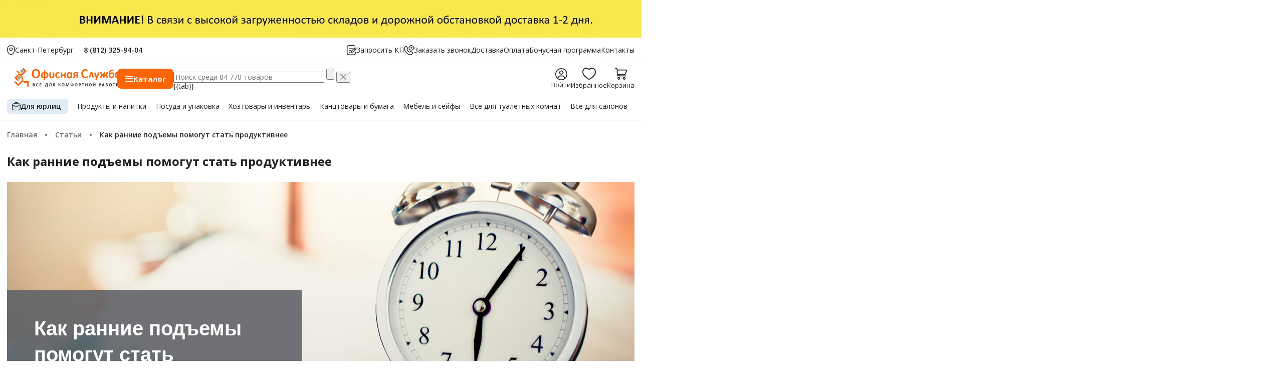

--- FILE ---
content_type: text/html; charset=UTF-8
request_url: https://3259404.ru/blog/articles/kak-rannie-podemy-pomogut-stat-produktivnee/
body_size: 111432
content:
<!DOCTYPE html>
<html lang="ru">
<head>
    <meta charset="utf-8"/>
    <meta http-equiv="X-UA-Compatible" content="IE=edge"/>
    <!--
    <meta name="viewport" content="width=device-width, initial-scale=1.0, user-scalable=no"/> -->
    <meta name="viewport" content="width=device-width, user-scalable=no, initial-scale=1.0, maximum-scale=1.0, minimum-scale=1.0">
    <title>Как ранние подъемы помогут стать продуктивнее. Офисная служба.    </title>

    <link rel="shortcut icon" type="image/x-icon" href="/favicon.ico"/>
    <!-- <link  rel="preload" href="https://fonts.googleapis.com/css?family=Open+Sans:400,600,700,800&amp;subset=cyrillic,cyrillic-ext,latin-ext" as="style"> -->
    <meta http-equiv="Content-Type" content="text/html; charset=UTF-8" />
<meta name="robots" content="index, follow" />
<meta name="description" content="Несмотря на множество мотивационных статей, тренингов, посвященных пользе ранних подъемов, вопрос в другом: как научиться безболезненно вставать по утрам и надо ли это вообще? Давайте посмотрим, помогут ли ранние подъемы стать более продуктивным и как научиться легко просыпаться по утрам." />
<script data-skip-moving="true">(function(w, d, n) {var cl = "bx-core";var ht = d.documentElement;var htc = ht ? ht.className : undefined;if (htc === undefined || htc.indexOf(cl) !== -1){return;}var ua = n.userAgent;if (/(iPad;)|(iPhone;)/i.test(ua)){cl += " bx-ios";}else if (/Windows/i.test(ua)){cl += ' bx-win';}else if (/Macintosh/i.test(ua)){cl += " bx-mac";}else if (/Linux/i.test(ua) && !/Android/i.test(ua)){cl += " bx-linux";}else if (/Android/i.test(ua)){cl += " bx-android";}cl += (/(ipad|iphone|android|mobile|touch)/i.test(ua) ? " bx-touch" : " bx-no-touch");cl += w.devicePixelRatio && w.devicePixelRatio >= 2? " bx-retina": " bx-no-retina";if (/AppleWebKit/.test(ua)){cl += " bx-chrome";}else if (/Opera/.test(ua)){cl += " bx-opera";}else if (/Firefox/.test(ua)){cl += " bx-firefox";}ht.className = htc ? htc + " " + cl : cl;})(window, document, navigator);</script>


<link href="/bitrix/js/ui/design-tokens/dist/ui.design-tokens.css?174206574426358" type="text/css"  rel="stylesheet" />
<link href="/bitrix/js/ui/fonts/opensans/ui.font.opensans.css?17417124792555" type="text/css"  rel="stylesheet" />
<link href="/bitrix/js/main/popup/dist/main.popup.bundle.css?174206625929852" type="text/css"  rel="stylesheet" />
<link href="/bitrix/js/ui/hint/ui.hint.css?17420657502182" type="text/css"  rel="stylesheet" />
<link href="/bitrix/js/socialservices/css/ss.css?17417124455185" type="text/css"  rel="stylesheet" />
<link href="/local/templates/master_template/components/bitrix/news/news/bitrix/news.detail/.default/style.css?1563258142100" type="text/css"  rel="stylesheet" />
<link href="/local/templates/master_template/css/libs/jqueryui/jquery-ui.min.css?156325814233671" type="text/css"  data-template-style="true"  rel="stylesheet" />
<link href="/local/templates/master_template/css/main.css?17680349021025532" type="text/css"  data-template-style="true"  rel="stylesheet" />
<link href="/local/templates/master_template/css/style_ver2.css?17595961516526" type="text/css"  data-template-style="true"  rel="stylesheet" />
<link href="/local/templates/master_template/css/user.confirm.css?1759650115693" type="text/css"  data-template-style="true"  rel="stylesheet" />
<link href="/local/templates/master_template/css/ui_ver2.css?176897402229463" type="text/css"  data-template-style="true"  rel="stylesheet" />
<link href="/local/components/office/mobile.menu/templates/vue/style.css?171621903110083" type="text/css"  data-template-style="true"  rel="stylesheet" />
<link href="/local/components/office/select.location/templates/vue/style.css?17657251552724" type="text/css"  data-template-style="true"  rel="stylesheet" />
<link href="/local/components/office/menu.catalog.vue/templates/vue/style.css?17664675084093" type="text/css"  data-template-style="true"  rel="stylesheet" />
<link href="/local/templates/master_template/components/bitrix/menu/top_catalog_2/style.css?1589915644405" type="text/css"  data-template-style="true"  rel="stylesheet" />
<link href="/local/templates/master_template/js/vue/vue-caledar/style.css?17685873234288" type="text/css"  data-template-style="true"  rel="stylesheet" />
<link href="/local/components/office/search.title/templates/vue_n/style.css?17666634447419" type="text/css"  data-template-style="true"  rel="stylesheet" />
<link href="/local/components/krayt/user_link/templates/new/style.css?17597796911687" type="text/css"  data-template-style="true"  rel="stylesheet" />
<link href="/local/templates/master_template/components/bitrix/sale.basket.basket.line/basket_top_new/style.css?156325814270" type="text/css"  data-template-style="true"  rel="stylesheet" />
<link href="/local/templates/master_template/components/bitrix/menu/top_line/style.css?175471670797" type="text/css"  data-template-style="true"  rel="stylesheet" />
<link href="/local/components/krayt/wishlist.section/templates/vue/style.css?17646511813504" type="text/css"  data-template-style="true"  rel="stylesheet" />
<link href="/local/templates/master_template/components/bitrix/menu/footer/style.css?1713817638576" type="text/css"  data-template-style="true"  rel="stylesheet" />
<link href="/local/components/office/system.auth.form/templates/modal-auth-ajax/style.css?17596489933574" type="text/css"  data-template-style="true"  rel="stylesheet" />
<link href="/local/components/office/coockeis.confirn/templates/vue/style.css?1751279718748" type="text/css"  data-template-style="true"  rel="stylesheet" />
<link href="/local/components/office/reg/templates/vue_n/style.css?1766599993150" type="text/css"  data-template-style="true"  rel="stylesheet" />
<link href="/local/templates/master_template/components/bitrix/socserv.auth.form/modal-socserv-auth/style.css?15632581421625" type="text/css"  data-template-style="true"  rel="stylesheet" />
<link href="/local/templates/master_template/components/bitrix/system.auth.forgotpasswd/modal-forget/style.css?1759657134714" type="text/css"  data-template-style="true"  rel="stylesheet" />
<link href="/local/templates/master_template/styles.css?17608116003616" type="text/css"  data-template-style="true"  rel="stylesheet" />
<link href="/local/templates/master_template/template_styles.css?17608123918190" type="text/css"  data-template-style="true"  rel="stylesheet" />







<link href="https://3259404.ru/blog/articles/kak-rannie-podemy-pomogut-stat-produktivnee/" rel="canonical" />



    <link href="/local/templates/master_template/css/resize.css?1769012765" type="text/css" data-template-style="true" rel="stylesheet">

    <!-- Yandex.Metrika counter -->
        <noscript><div><img src="https://mc.yandex.ru/watch/22155920" style="position:absolute; left:-9999px;" alt="" /></div></noscript>
    <!-- /Yandex.Metrika counter -->
     
</head>





<body class="mod-catalog con-index act-index ">
    
<div class="banner-top-header">
    <!--'start_frame_cache_y0XwfU'--><img alt="" title="" src="/upload/rk/00a/4ihrnvonocr9t6d6nc533w9pcvrsrg3h.jpg" width="1920" height="75" style="border:0;" /><!--'end_frame_cache_y0XwfU'--></div>

<header class="header">
    <div id="block_vue_menu_burger">
    <div>
        <div class="top-mobile-panel">
            <div class="top-mobile-panel-l">
                <div class="wrp-burger-btn">
                    <a @click="openMenu" :class="{open:open}" href="javascript:void(0);" class="burger-btn">
                        <svg width="17" height="13" viewBox="0 0 17 13" fill="none" xmlns="http://www.w3.org/2000/svg">
                            <path d="M0.720054 1.44011H16.0812C16.4772 1.44011 16.8013 1.11608 16.8013 0.720054C16.8013 0.324024 16.4772 0 16.0812 0H0.720054C0.324024 0 0 0.324024 0 0.720054C0 1.11608 0.324024 1.44011 0.720054 1.44011Z" fill="black"></path>
                            <path d="M0.720054 6.8405H16.0812C16.4772 6.8405 16.8013 6.51647 16.8013 6.12044C16.8013 5.72441 16.4772 5.40039 16.0812 5.40039H0.720054C0.324024 5.40039 0 5.72441 0 6.12044C0 6.51647 0.324024 6.8405 0.720054 6.8405Z" fill="black"></path>
                            <path d="M0.720054 12.2409H16.0812C16.4772 12.2409 16.8013 11.9169 16.8013 11.5209C16.8013 11.1249 16.4772 10.8008 16.0812 10.8008H0.720054C0.324024 10.8008 0 11.1249 0 11.5209C0 11.9169 0.324024 12.2409 0.720054 12.2409Z" fill="black"></path>
                        </svg>
                    </a>
                    <a @click="closeMenu" :class="{open:open}" href="javascript:void(0);" class="burger-btn burger-btn-close">
                        <svg width="15" height="15" viewBox="0 0 15 15" fill="none" xmlns="http://www.w3.org/2000/svg">
                            <path fill-rule="evenodd" clip-rule="evenodd" d="M8.51735 7.5L14.7893 1.22807C15.0702 0.947119 15.0702 0.491658 14.7893 0.210711C14.5083 -0.0702368 14.0529 -0.0702368 13.7719 0.210711L7.5 6.48265L1.22807 0.211669C0.947119 -0.069278 0.491658 -0.069278 0.210711 0.211669C-0.0702368 0.492617 -0.0702368 0.948078 0.210711 1.22903L6.48264 7.50096L0.211669 13.7719C-0.069278 14.0529 -0.069278 14.5083 0.211669 14.7893C0.352622 14.9293 0.535766 15.0002 0.719868 15.0002C0.90397 15.0002 1.08807 14.9302 1.22807 14.7893L7.5 8.51736L13.7719 14.7893C13.9129 14.9293 14.096 15.0002 14.2801 15.0002C14.4642 15.0002 14.6483 14.9302 14.7883 14.7893C15.0693 14.5083 15.0693 14.0529 14.7883 13.7719L8.51735 7.5Z" fill="black"/>
                        </svg>
                    </a>
                </div>
                <div class="top-mobile-panel-logo">
                    <a href="/">
                        <svg width="156" height="22" viewBox="0 0 156 22" fill="none" xmlns="http://www.w3.org/2000/svg">
                            <path d="M0.539995 17.2292C0.528454 17.2175 0.516638 17.2064 0.504822 17.195L0.539995 17.2292Z" fill="#DA7343"/>
                            <path d="M3.09833 13.5379C3.11042 13.549 3.12196 13.5607 3.13378 13.5721L3.09833 13.5379Z" fill="#DA7343"/>
                            <path d="M12.5846 0.0342139C12.5722 0.0228093 12.561 0.0114047 12.5492 0L12.5846 0.0342139Z" fill="#DA7343"/>
                            <path d="M11.8605 16.1446C11.8487 16.1557 11.8369 16.1674 11.8251 16.1788L11.8605 16.1446Z" fill="#DA7343"/>
                            <path d="M16.61 15.4762C16.6218 15.4873 16.6336 15.499 16.6455 15.5104L16.61 15.4762Z" fill="#DA7343"/>
                            <path fill-rule="evenodd" clip-rule="evenodd" d="M106.592 9.16899C106.474 9.16996 106.344 9.09218 106.187 8.97698C106.03 8.86177 105.834 8.68557 105.585 8.53358C105.257 8.33447 105.033 8.23604 104.689 8.12116C104.344 8.00627 103.933 7.94851 103.456 7.94851C102.931 7.94851 102.462 8.05242 102.049 8.25992C101.637 8.46742 101.286 8.76367 100.996 9.14898C100.707 9.53429 100.486 10.0003 100.336 10.5469C100.186 11.0936 100.111 11.7097 100.111 12.3944C100.111 13.1451 100.191 13.7956 100.351 14.3455C100.512 14.8954 100.74 15.3482 101.037 15.7038C101.333 16.0598 101.692 16.3247 102.111 16.4993C102.531 16.6739 103.003 16.7613 103.528 16.7613C104.006 16.7613 104.418 16.7071 104.766 16.5987C105.114 16.4906 105.325 16.3889 105.658 16.2082C105.909 16.0723 106.045 15.9846 106.277 15.8206C106.402 15.7316 106.509 15.5993 106.592 15.5831C106.711 15.5705 106.764 15.5831 106.803 15.6086C106.842 15.6338 106.875 15.6848 106.901 15.7613C106.927 15.8377 106.947 15.9442 106.96 16.0811C106.973 16.2179 106.98 16.4005 106.98 16.63C106.98 16.7888 106.975 16.924 106.965 17.0356C106.955 17.147 106.94 17.2425 106.921 17.3219C106.901 17.4016 106.875 17.47 106.842 17.5271C106.81 17.5846 106.758 17.6491 106.685 17.7211C106.612 17.793 106.474 17.8853 106.267 17.9979C106.06 18.1106 105.808 18.2187 105.509 18.3216C105.211 18.4249 104.87 18.511 104.486 18.5798C104.103 18.6488 103.688 18.6831 103.243 18.6831C102.37 18.6831 101.584 18.5533 100.882 18.2939C100.18 18.0341 99.5829 17.6465 99.0917 17.1308C98.5992 16.6148 98.2224 15.9707 97.9606 15.1988C97.6982 14.4265 97.5668 13.5281 97.5668 12.5029C97.5668 11.4586 97.7112 10.5315 97.9998 9.72146C98.2883 8.91114 98.6912 8.2312 99.2091 7.68034C99.727 7.1298 100.348 6.71189 101.073 6.42726C101.797 6.14231 102.596 6 103.467 6C103.821 6 104.162 6.02872 104.491 6.08616C104.818 6.1436 105.122 6.21815 105.4 6.31044C105.679 6.40274 105.929 6.50956 106.152 6.63025C106.375 6.75126 106.531 6.85485 106.619 6.94102C106.708 7.02718 106.768 7.09817 106.801 7.15497C106.834 7.21177 106.86 7.28405 106.879 7.3728C106.899 7.4609 106.914 7.56513 106.924 7.68518C106.934 7.8049 106.939 7.95303 106.939 8.12987C106.939 8.3193 106.932 8.48001 106.919 8.61264C106.906 8.74495 106.883 8.85241 106.85 8.93438C106.818 9.01635 106.779 9.07605 106.732 9.11413C106.692 9.14704 106.645 9.16576 106.592 9.16899Z" fill="#FA6405"/>
                            <path d="M153.082 17.6507C152.774 17.9357 152.466 18.1845 152.143 18.3539C151.703 18.5843 151.215 18.6992 150.679 18.6992C150.085 18.6992 149.582 18.5882 149.172 18.3665C148.761 18.1445 148.426 17.8453 148.166 17.469C147.908 17.0928 147.72 16.6529 147.603 16.1498C147.486 15.647 147.428 15.1175 147.428 14.5611C147.428 13.8928 147.503 13.2913 147.651 12.7575C147.799 12.2237 148.017 11.7687 148.302 11.3925C148.588 11.0159 148.943 10.7267 149.368 10.5244C149.794 10.322 150.283 10.221 150.837 10.221C151.274 10.221 151.669 10.3069 152.025 10.4782C152.38 10.6493 152.701 10.8548 153.056 11.1862C153.152 11.2756 153.292 11.4254 153.292 11.4254C153.834 10.2962 155.263 10.0945 155.263 10.2833L155.265 16.5435C155.265 18.5088 153.082 18.8702 153.082 18.6372V17.6507ZM153.082 13.1957C152.768 12.8137 152.466 12.5219 152.177 12.3196C151.89 12.1176 151.588 12.0166 151.273 12.0166C150.987 12.0166 150.742 12.0853 150.534 12.2231C150.328 12.3606 150.162 12.5445 150.037 12.7749C149.912 13.0053 149.818 13.2622 149.757 13.5462C149.696 13.8299 149.665 14.1203 149.665 14.4182C149.665 14.7328 149.692 15.039 149.744 15.3366C149.797 15.6344 149.882 15.8997 150.002 16.133C150.121 16.366 150.28 16.5529 150.478 16.6932C150.676 16.8336 150.926 16.9037 151.229 16.9037C151.381 16.9037 151.528 16.8827 151.671 16.8404C151.814 16.7984 151.959 16.7297 152.108 16.6339C152.256 16.5383 152.409 16.4135 152.567 16.2592C152.724 16.1049 152.896 15.9155 153.082 15.6906V15.3343V13.1957Z" fill="#FA6405"/>
                            <path d="M146.469 14.3888C146.469 15.0342 146.368 15.6235 146.167 16.1569C145.966 16.6903 145.681 17.145 145.312 17.521C144.942 17.8973 144.499 18.1874 143.983 18.3923C143.468 18.5972 142.895 18.6995 142.267 18.6995C141.568 18.6995 140.97 18.5956 140.471 18.3874C139.974 18.1793 139.564 17.8663 139.24 17.4471C138.917 17.0282 138.681 16.4993 138.533 15.8613C138.384 15.2233 138.31 14.4736 138.31 13.6133C138.31 12.9889 138.344 12.4015 138.411 11.8504C138.477 11.2992 138.576 10.7948 138.707 10.3365C138.838 9.87797 139 9.47588 139.192 9.13026C139.384 8.78464 139.582 8.50744 139.786 8.29929C139.989 8.09114 140.187 7.92398 140.38 7.79748C140.572 7.67065 140.784 7.55835 141.017 7.45993C141.249 7.3615 141.509 7.27598 141.794 7.20273C142.079 7.12915 142.391 7.06751 142.728 7.01717L145.287 6.65994C145.499 6.62992 145.452 8.5439 143.661 8.79594L143.221 8.85661L142.977 8.8921C142.738 8.92566 142.529 8.96439 142.349 9.00666C142.169 9.04894 142.011 9.09734 141.874 9.15124C141.737 9.20513 141.618 9.2658 141.517 9.33389C141.416 9.40198 141.315 9.48395 141.216 9.58044C141.117 9.67693 141.027 9.79859 140.945 9.94607C140.864 10.0932 140.794 10.2546 140.736 10.4301C140.678 10.6054 140.629 10.797 140.588 11.0049C140.547 11.213 140.509 11.4292 140.474 11.6542C140.632 11.497 140.808 11.3521 141.003 11.2201C141.197 11.0881 141.405 10.9755 141.626 10.8826C141.847 10.7899 142.081 10.7167 142.328 10.6634C142.576 10.6099 142.837 10.5834 143.109 10.5834C143.679 10.5834 144.175 10.6705 144.597 10.8445C145.018 11.0184 145.368 11.2695 145.644 11.598C145.92 11.9265 146.126 12.3247 146.264 12.7933C146.4 13.2616 146.469 13.7937 146.469 14.3888ZM144.232 14.5024C144.232 14.1884 144.203 13.8973 144.144 13.6285C144.086 13.3597 143.994 13.1273 143.865 12.9314C143.737 12.7355 143.566 12.58 143.354 12.4651C143.142 12.3506 142.888 12.2931 142.59 12.2931C142.393 12.2931 142.208 12.3167 142.04 12.3644C141.871 12.4122 141.707 12.4835 141.546 12.5787C141.386 12.6739 141.227 12.7885 141.071 12.923C140.913 13.0573 140.747 13.2141 140.573 13.3935C140.566 13.4607 140.564 13.5336 140.564 13.6117V13.8557C140.564 14.382 140.597 14.8399 140.661 15.2291C140.725 15.6186 140.828 15.942 140.97 16.1995C141.113 16.4573 141.299 16.6477 141.529 16.771C141.759 16.8943 142.04 16.9556 142.372 16.9556C142.669 16.9556 142.934 16.9011 143.167 16.792C143.4 16.6826 143.594 16.5232 143.752 16.3131C143.909 16.1033 144.028 15.8455 144.11 15.5402C144.191 15.2346 144.232 14.8887 144.232 14.5024Z" fill="#FA6405"/>
                            <path d="M111 17.074C110.351 18.9364 108.238 18.6105 108.315 18.3894L110.919 10.8119C110.948 10.7161 110.987 10.6389 111.037 10.5796C111.086 10.5205 111.168 10.474 111.281 10.4401C111.395 10.4066 111.549 10.384 111.744 10.3727C111.939 10.3617 112.193 10.3559 112.507 10.3559C112.815 10.3559 113.066 10.3627 113.262 10.3766C113.457 10.3908 113.609 10.4147 113.719 10.4485C113.83 10.4824 113.91 10.5289 113.96 10.5879C114.009 10.647 114.049 10.7215 114.077 10.8116L115.823 15.9033C116.425 17.7801 114.443 18.7528 114.371 18.5304L112.491 12.6681L112.438 12.4574L112.387 12.6681L111 17.074Z" fill="#FA6405"/>
                            <path d="M117.037 13.0634C116.368 11.2079 118.302 10.1678 118.381 10.3879L120.39 15.9274L121.731 11.8897C122.388 10.0293 124.494 10.3298 124.415 10.5505L121.014 20.2175C120.265 22.0447 118.073 21.5884 118.162 21.3718L119.335 18.5094C119.26 18.4755 119.191 18.4233 119.131 18.3532C119.07 18.2832 119.024 18.2087 118.996 18.1299L117.037 13.0634Z" fill="#FA6405"/>
                            <path d="M130.068 13.5704V12.5148C130.068 10.5495 132.268 10.1881 132.268 10.4211L132.268 13.5707H132.716C132.891 13.5707 133.05 13.5485 133.193 13.5033C133.337 13.4584 133.466 13.3868 133.584 13.2884C133.7 13.1899 133.807 13.0625 133.904 12.905C133.999 12.7478 134.094 12.5539 134.188 12.3231L134.845 10.6793C134.869 10.6231 134.898 10.5741 134.933 10.5318C134.967 10.4895 135.027 10.456 135.111 10.4308C135.195 10.4056 135.311 10.3872 135.459 10.3759C135.607 10.3646 135.8 10.3588 136.038 10.3588C136.253 10.3588 136.428 10.3646 136.564 10.3759C136.701 10.3872 136.808 10.404 136.887 10.4266C136.965 10.4489 137.02 10.4756 137.052 10.5066C137.084 10.5376 137.1 10.5754 137.1 10.6205C137.1 10.677 137.088 10.7445 137.064 10.8232C137.042 10.9016 137.001 11.0084 136.943 11.1433L136.296 12.6026C136.174 12.8895 136.047 13.1312 135.916 13.328C135.786 13.5246 135.654 13.6863 135.523 13.8131C135.392 13.9396 135.259 14.0409 135.126 14.1164C134.991 14.1923 134.855 14.2529 134.715 14.2981C134.895 14.3878 135.064 14.4695 135.221 14.5598C135.378 14.6499 135.525 14.7641 135.661 14.9019C135.798 15.04 135.93 15.2088 136.058 15.4082C136.186 15.608 136.314 15.8516 136.442 16.1388L137.184 17.7937L137.272 17.9834C137.294 18.037 137.312 18.0848 137.324 18.1267C137.336 18.169 137.342 18.2042 137.345 18.2322L137.35 18.3081C137.35 18.3532 137.334 18.3913 137.301 18.4223C137.269 18.4533 137.211 18.4788 137.127 18.4981C137.042 18.5182 136.929 18.5333 136.79 18.5449C136.65 18.5559 136.47 18.5617 136.248 18.5617C136.003 18.5617 135.801 18.5559 135.644 18.5449C135.486 18.5336 135.364 18.5165 135.276 18.4943C135.189 18.472 135.125 18.441 135.084 18.4017C135.043 18.3623 135.011 18.3171 134.988 18.2664L134.265 16.4857C134.166 16.2379 134.067 16.0314 133.968 15.8652C133.869 15.699 133.761 15.567 133.641 15.4686C133.522 15.3701 133.388 15.3001 133.24 15.2578C133.092 15.2156 132.916 15.1946 132.713 15.1946H132.268V16.4057C132.268 18.371 130.069 18.7328 130.069 18.4994L130.067 15.1968L129.648 15.1946C129.438 15.1946 129.259 15.2156 129.111 15.2578C128.962 15.3001 128.827 15.3705 128.704 15.4686C128.581 15.5673 128.469 15.6993 128.367 15.8652C128.265 16.031 128.165 16.2379 128.065 16.4857L127.348 18.2664C127.325 18.3171 127.293 18.3623 127.253 18.4017C127.212 18.441 127.148 18.472 127.061 18.4943C126.973 18.5165 126.853 18.5336 126.699 18.5449C126.545 18.5559 126.346 18.5617 126.102 18.5617C125.887 18.5617 125.71 18.5559 125.571 18.5449C125.431 18.5336 125.32 18.5182 125.235 18.4981C125.151 18.4785 125.091 18.453 125.057 18.4223C125.022 18.3916 125.005 18.3532 125.005 18.3081C125.005 18.2632 125.016 18.2029 125.039 18.1264C125.063 18.0505 125.107 17.9395 125.171 17.7934L125.924 16.1385C126.053 15.8513 126.182 15.6093 126.314 15.4124C126.445 15.2156 126.584 15.0478 126.73 14.91C126.876 14.7718 127.027 14.6582 127.185 14.5679C127.343 14.4782 127.512 14.3965 127.693 14.323C127.554 14.2613 127.414 14.2006 127.274 14.1248C127.134 14.049 126.996 13.946 126.859 13.8169C126.722 13.6879 126.587 13.5262 126.453 13.3319C126.319 13.138 126.191 12.895 126.069 12.6023L125.449 11.143C125.39 11.0081 125.349 10.9013 125.327 10.8229C125.303 10.7441 125.292 10.6767 125.292 10.6202C125.292 10.575 125.306 10.5373 125.335 10.5063C125.364 10.4753 125.417 10.4485 125.495 10.4263C125.574 10.4037 125.682 10.3869 125.818 10.3756C125.954 10.3643 126.13 10.3585 126.345 10.3585C126.589 10.3585 126.787 10.3643 126.941 10.3756C127.095 10.3869 127.215 10.4053 127.303 10.4305C127.389 10.4556 127.452 10.4895 127.49 10.5315C127.528 10.5734 127.558 10.6228 127.581 10.6789L128.201 12.3228C128.294 12.5587 128.387 12.7572 128.48 12.9172C128.573 13.0773 128.677 13.2054 128.79 13.3006C128.903 13.3961 129.03 13.4652 129.169 13.5075C129.309 13.5494 129.469 13.5704 129.65 13.5704H130.068Z" fill="#FA6405"/>
                            <path fill-rule="evenodd" clip-rule="evenodd" d="M36.4425 12.2193C36.4425 13.2345 36.3111 14.1429 36.05 14.9439C35.7882 15.7448 35.3997 16.4248 34.8831 16.9828C34.3665 17.541 33.7279 17.967 32.966 18.26C32.2047 18.5534 31.3243 18.6999 30.324 18.7002C29.3373 18.7002 28.4761 18.5753 27.7405 18.3262C27.0053 18.0774 26.3928 17.6972 25.9023 17.1864C25.4118 16.6755 25.0444 16.0256 24.7993 15.2372C24.5539 14.4489 24.4308 13.5153 24.4308 12.4368C24.4308 11.4467 24.5622 10.5557 24.8234 9.76411C25.0852 8.97251 25.4737 8.29902 25.9902 7.74396C26.5068 7.18891 27.1461 6.76293 27.9074 6.46669C28.6687 6.17012 29.5523 6.022 30.5594 6.022C31.5199 6.022 32.3682 6.14495 33.1034 6.39117C33.8386 6.63708 34.4531 7.01561 34.9469 7.52646C35.4408 8.03763 35.8129 8.6824 36.0643 9.46141C36.3158 10.2404 36.4425 11.1598 36.4425 12.2193ZM33.8289 12.3467C33.8289 11.6836 33.7754 11.0808 33.6684 10.538C33.5608 9.99485 33.3772 9.53015 33.1184 9.14354C32.86 8.75662 32.5149 8.45747 32.0853 8.24642C31.655 8.03504 31.1174 7.92952 30.4718 7.92952C29.8195 7.92952 29.2755 8.04795 28.8385 8.28547C28.4015 8.52298 28.0484 8.83988 27.7793 9.23648C27.5108 9.63309 27.3209 10.0962 27.2099 10.6264C27.0989 11.1563 27.0441 11.7168 27.0441 12.3083C27.0441 12.9976 27.0976 13.6172 27.2046 14.1665C27.3122 14.7157 27.4938 15.1856 27.7492 15.5758C28.0053 15.9659 28.3473 16.2631 28.7776 16.468C29.2079 16.673 29.7486 16.7753 30.4009 16.7753C31.0532 16.7753 31.5972 16.6581 32.0342 16.4238C32.4711 16.1899 32.8242 15.8714 33.0934 15.4683C33.3618 15.0652 33.5517 14.5954 33.6627 14.059C33.7737 13.5227 33.8289 12.9515 33.8289 12.3467Z" fill="#FA6405"/>
                            <path fill-rule="evenodd" clip-rule="evenodd" d="M65.3682 17.0234C65.3682 17.1702 65.3635 17.2932 65.3551 17.3922C65.3461 17.4913 65.3341 17.5742 65.32 17.642C65.306 17.7098 65.2879 17.7646 65.2679 17.8072C65.2468 17.8495 65.2027 17.9031 65.1321 17.9679C65.0622 18.0328 64.9429 18.1115 64.7744 18.2045C64.6052 18.2974 64.4126 18.3807 64.197 18.4539C63.982 18.5272 63.7476 18.5862 63.4942 18.6317C63.2407 18.6769 62.9796 18.6992 62.7118 18.6992C62.1123 18.6992 61.5807 18.6095 61.117 18.4291C60.6539 18.2487 60.2654 17.9828 59.9508 17.631C59.6362 17.279 59.3991 16.8498 59.239 16.3431C59.0785 15.8368 58.9986 15.2565 58.9986 14.6034C58.9986 13.8489 59.0959 13.1974 59.2911 12.6481C59.4864 12.0995 59.7586 11.6448 60.108 11.2843C60.4573 10.9239 60.8713 10.6567 61.3487 10.4821C61.8261 10.3075 62.3504 10.2201 62.9218 10.2201C63.1542 10.2201 63.3828 10.2401 63.6075 10.2794C63.8315 10.3188 64.0412 10.372 64.2364 10.4398C64.4317 10.5073 64.6065 10.5831 64.7607 10.6676C64.9148 10.7522 65.0245 10.8251 65.0883 10.8874C65.1522 10.949 65.1973 11.0013 65.2234 11.0436C65.2495 11.0859 65.2699 11.1411 65.2843 11.2088C65.2986 11.2766 65.3103 11.3599 65.3194 11.4583C65.3284 11.5567 65.3324 11.6771 65.3324 11.8178C65.3324 12.1453 65.3036 12.3751 65.2448 12.5077C65.1866 12.6404 65.1111 12.7068 65.0174 12.7068C64.9188 12.7068 64.8138 12.6675 64.7035 12.5887C64.5932 12.51 64.4611 12.4225 64.3096 12.3267C64.1589 12.2308 63.978 12.144 63.769 12.065C63.5587 11.9862 63.308 11.9469 63.0167 11.9469C62.446 11.9469 62.0097 12.1589 61.7068 12.5832C61.4039 13.0076 61.2524 13.6298 61.2524 14.4501C61.2524 14.8548 61.2902 15.2117 61.3661 15.5205C61.442 15.8297 61.5543 16.0882 61.7024 16.296C61.8505 16.5038 62.0374 16.66 62.2615 16.7639C62.4855 16.8678 62.7466 16.9198 63.0438 16.9198C63.3461 16.9198 63.6075 16.8759 63.8255 16.7888C64.0435 16.7013 64.2351 16.6039 64.3976 16.4967C64.5607 16.3896 64.6978 16.2921 64.8088 16.205C64.9192 16.1175 65.0124 16.074 65.0883 16.074C65.1405 16.074 65.1836 16.0878 65.2191 16.1162C65.2545 16.1446 65.2819 16.1969 65.302 16.2731C65.322 16.3492 65.3384 16.4467 65.3505 16.5651C65.3618 16.6845 65.3682 16.8372 65.3682 17.0234Z" fill="#FA6405"/>
                            <path d="M81.6812 17.6507C81.3736 17.9357 81.0653 18.1845 80.7413 18.3539C80.3013 18.5843 79.8142 18.6992 79.2779 18.6992C78.6838 18.6992 78.1816 18.5882 77.77 18.3665C77.3598 18.1445 77.0248 17.8453 76.7657 17.469C76.5065 17.0927 76.3183 16.6529 76.2013 16.1498C76.0849 15.647 76.0271 15.1175 76.0271 14.5611C76.0271 13.8928 76.1017 13.2913 76.2498 12.7575C76.3986 12.2237 76.6155 11.7687 76.9007 11.3924C77.1863 11.0158 77.5413 10.7267 77.967 10.5244C78.3919 10.322 78.8811 10.221 79.4351 10.221C79.8721 10.221 80.2682 10.3069 80.6237 10.4782C80.9791 10.6492 81.3 10.8548 81.6541 11.1862C81.7507 11.2756 81.8905 11.4254 81.8905 11.4254C82.4325 10.2962 83.8624 10.0945 83.8624 10.2833L83.8638 16.5435C83.8638 18.5088 81.6808 18.8702 81.6808 18.6372V17.6507H81.6812ZM81.6812 13.1957C81.3672 12.8136 81.0653 12.5219 80.7768 12.3196C80.4882 12.1176 80.1863 12.0166 79.8717 12.0166C79.5869 12.0166 79.3401 12.0853 79.1338 12.2231C78.9269 12.3606 78.7604 12.5445 78.6356 12.7749C78.5103 13.0053 78.417 13.2622 78.3555 13.5462C78.2946 13.8299 78.2642 14.1203 78.2642 14.4181C78.2642 14.7328 78.2903 15.039 78.3424 15.3366C78.3953 15.6344 78.4808 15.8997 78.6009 16.133C78.7196 16.366 78.8791 16.5529 79.0763 16.6932C79.2749 16.8336 79.5257 16.9036 79.8286 16.9036C79.98 16.9036 80.1272 16.8827 80.2699 16.8404C80.4123 16.7984 80.5578 16.7297 80.7062 16.6339C80.855 16.5383 81.0078 16.4135 81.166 16.2592C81.3228 16.1049 81.495 15.9155 81.6812 15.6906V15.3343V13.1957Z" fill="#FA6405"/>
                            <path d="M90.4827 15.384H89.9264C89.6592 15.384 89.4476 15.4079 89.2911 15.4557C89.1343 15.5034 88.9909 15.5848 88.8608 15.7003C88.7301 15.8152 88.6101 15.9672 88.4997 16.1553C88.3894 16.3438 88.2791 16.581 88.1694 16.8675L87.6562 18.1571C87.6211 18.2413 87.5793 18.31 87.5295 18.3636C87.48 18.4168 87.4068 18.4578 87.3101 18.4859C87.2142 18.514 87.0901 18.5333 86.9387 18.545C86.7872 18.5559 86.5946 18.5617 86.3613 18.5617C86.157 18.5617 85.9845 18.5588 85.8447 18.5537C85.705 18.5479 85.5913 18.5366 85.5037 18.5201C85.4161 18.503 85.3536 18.4778 85.3154 18.4443C85.2773 18.4107 85.2579 18.3626 85.2579 18.301C85.2579 18.2393 85.28 18.1506 85.3238 18.0357C85.3676 17.9208 85.4505 17.7337 85.5726 17.4755L86.1055 16.287C86.2636 15.9388 86.4556 15.6454 86.6829 15.4063C86.9103 15.1672 87.1694 14.9919 87.4606 14.8793C86.9126 14.7554 86.4803 14.5256 86.1637 14.1907C85.8464 13.8554 85.6876 13.4175 85.6876 12.8769C85.6876 12.4768 85.7705 12.1176 85.9363 11.7994C86.1028 11.4812 86.3496 11.2121 86.6789 10.9923C87.0082 10.7725 87.4168 10.6034 87.9059 10.4853C88.3951 10.3672 88.9625 10.3078 89.6091 10.3078C89.79 10.3078 89.9892 10.3107 90.2079 10.3162C90.4259 10.322 90.6469 10.3304 90.8712 10.3417L91.5346 10.3795C91.7526 10.3934 91.9458 10.4089 92.115 10.426C92.3076 10.4369 92.45 10.5002 92.5426 10.6157C92.6366 10.7312 92.6824 10.8816 92.6824 11.0672V16.4057C92.6824 18.371 90.4831 18.7328 90.4831 18.4995L90.4827 15.384ZM90.5001 11.8339C90.3383 11.8059 90.1704 11.7862 89.9973 11.7746C89.8234 11.7633 89.6616 11.7574 89.5108 11.7574C89.2045 11.7574 88.9484 11.7855 88.7428 11.8423C88.5372 11.8988 88.3713 11.9779 88.244 12.0792C88.1166 12.1808 88.0253 12.3022 87.9705 12.4435C87.9156 12.5849 87.8882 12.7372 87.8882 12.9008C87.8882 13.076 87.9183 13.2329 87.9795 13.3713C88.0397 13.5097 88.1356 13.6253 88.2654 13.7185C88.3961 13.8115 88.5606 13.8822 88.7602 13.9302C88.9601 13.978 89.2269 14.0022 89.5619 14.0022H90.4998V11.8339H90.5001Z" fill="#FA6405"/>
                            <path d="M42.2019 10.2207V9.30291C42.2019 7.33794 44.4012 6.97619 44.4012 7.20918L44.4026 10.2207C45.1184 10.2488 45.7483 10.364 46.2923 10.566C46.8369 10.7683 47.292 11.0465 47.6584 11.4005C48.0255 11.7545 48.3023 12.1844 48.4876 12.69C48.6745 13.1957 48.7671 13.7663 48.7671 14.401C48.7671 15.019 48.6718 15.5821 48.4799 16.0907C48.288 16.5993 48.0051 17.0401 47.6323 17.4142C47.2602 17.7879 46.8018 18.0857 46.2572 18.3077C45.7139 18.5298 45.0947 18.6601 44.4026 18.6995V19.4101C44.4026 21.3751 42.2026 21.7368 42.2026 21.5038L42.2019 18.6995C41.4914 18.6714 40.8645 18.5578 40.3199 18.3581C39.7752 18.1583 39.3202 17.8818 38.9538 17.5281C38.5867 17.1741 38.3085 16.7442 38.1192 16.2385C37.9307 15.7332 37.8357 15.1626 37.8357 14.5275C37.8357 13.9096 37.9337 13.3448 38.1283 12.8336C38.3235 12.3222 38.6077 11.8797 38.9798 11.506C39.352 11.1327 39.809 10.8348 40.35 10.6128C40.892 10.3908 41.5085 10.2601 42.2019 10.2207ZM46.5317 14.4895C46.5317 13.7314 46.3665 13.1325 46.0368 12.6917C45.7065 12.2512 45.1619 11.9914 44.4029 11.913V17.0072C45.086 16.9566 45.6115 16.722 45.9793 16.3037C46.3474 15.8855 46.5317 15.2807 46.5317 14.4895ZM42.2019 11.9214C41.5182 11.9717 40.9926 12.2034 40.6241 12.6158C40.2557 13.0282 40.0725 13.6388 40.0725 14.4472C40.0725 14.8177 40.1123 15.1533 40.1908 15.4537C40.2691 15.7542 40.3938 16.012 40.563 16.2282C40.7328 16.4444 40.9515 16.62 41.2199 16.7545C41.4891 16.8894 41.8161 16.9766 42.2022 17.0156V11.9214H42.2019Z" fill="#FA6405"/>
                            <path d="M55.4215 12.5148C55.4215 10.5495 57.6037 10.1881 57.6037 10.4211L57.6044 16.5435C57.6044 18.5088 55.4228 18.8702 55.4228 18.6372V17.6513C55.0898 17.954 54.7521 18.1916 54.4108 18.3632C53.9641 18.5872 53.5017 18.6992 53.0239 18.6992C52.4873 18.6992 52.0359 18.6149 51.6715 18.4465C51.3064 18.278 51.0125 18.0473 50.7878 17.7546C50.5631 17.4626 50.4027 17.1237 50.306 16.7387C50.2101 16.3537 50.1623 12.5148 50.1623 12.5148C50.1623 10.5495 52.3616 10.1881 52.3616 10.4211L52.3629 14.9458C52.3629 15.3395 52.389 15.6399 52.4411 15.8481C52.4933 16.0562 52.5735 16.2347 52.6815 16.3834C52.7892 16.5325 52.9263 16.6477 53.0925 16.7294C53.259 16.8107 53.4522 16.8514 53.6735 16.8514C53.9537 16.8514 54.2346 16.7532 54.5171 16.5574C54.7996 16.3615 55.1015 16.0759 55.4215 15.7006V15.3343V12.5148Z" fill="#FA6405"/>
                            <path d="M74.6412 16.405C74.6412 18.3703 72.4419 18.7321 72.4419 18.4988L72.4406 15.263H69.2917V16.405C69.2917 18.3703 67.0924 18.7321 67.0924 18.4988L67.0911 12.5148C67.0911 10.5495 69.2904 10.1881 69.2904 10.4211L69.2917 13.5191H72.4406V12.5151C72.4406 10.5498 74.6399 10.1884 74.6399 10.4214L74.6412 16.405Z" fill="#FA6405"/>
                            <path fill-rule="evenodd" clip-rule="evenodd" d="M3.23464 12.3791L4.96044 10.7132C5.0919 10.5861 5.30544 10.5861 5.4371 10.7132L7.16354 12.3791C7.2952 12.5062 7.2952 12.7123 7.16354 12.8394L5.43774 14.5049C5.30628 14.632 5.09274 14.632 4.96108 14.5049L3.23464 12.8392C3.10298 12.7123 3.10298 12.5062 3.23464 12.3791Z" fill="#0386F8"/>
                            <path fill-rule="evenodd" clip-rule="evenodd" d="M10.191 6.23836L8.46503 7.90512C8.33336 8.0322 8.11982 8.0322 7.98816 7.90512L6.26257 6.23836C6.1309 6.11128 6.1309 5.90518 6.26257 5.77809L7.989 4.11174C8.12067 3.98466 8.3342 3.98466 8.46587 4.11174L10.1915 5.77809C10.3229 5.90518 10.3229 6.11128 10.191 6.23836Z" fill="#0386F8"/>
                            <path d="M15.145 16.0839C15.145 16.0322 15.1015 15.9903 15.0479 15.9903H13.7279H13.7277L9.26472 15.9905C9.24362 15.9905 9.22484 15.9984 9.2088 16.0096V12.3781V12.3384C9.2088 11.9221 9.02776 11.5474 8.73889 11.281C8.69353 11.2211 8.64436 11.1635 8.58866 11.1093L8.55975 11.0812L7.39564 9.95763H8.96087C8.99189 9.95763 9.01826 9.94256 9.03599 9.92036L13.0172 6.07729C13.0368 6.05835 13.0461 6.03371 13.0457 6.00907C13.0461 5.98442 13.0368 5.95998 13.0172 5.94104L10.6742 3.6794L10.6451 3.65129C10.0714 3.09733 9.15288 3.07962 8.55701 3.59752C8.53232 3.63378 8.53675 3.68286 8.56988 3.71463L10.947 6.00907L8.37027 8.49617H4.64859C4.61651 8.49617 4.5895 8.51205 4.57178 8.53547L0.421758 12.5415C0.402346 12.5602 0.393061 12.5851 0.393694 12.6097C0.393061 12.6343 0.402346 12.6588 0.421758 12.6775L2.76495 14.9394L2.79386 14.9675C3.36737 15.5212 4.28608 15.5392 4.88196 15.0212C4.90643 14.985 4.90221 14.9359 4.86908 14.9041L2.49213 12.6097L5.23961 9.95784H5.25459L7.69485 12.313V15.6611C7.48026 15.7312 7.27854 15.8475 7.10762 16.0125L7.07893 16.0404L4.34305 18.6806L2.13258 16.5473L2.10367 16.5192C1.52995 15.9656 0.61145 15.9475 0.0155756 16.4654C-0.00890084 16.5019 -0.00446976 16.5507 0.0284468 16.5827L3.34078 19.7798L3.341 19.7802L4.27448 20.681C4.31225 20.7178 4.37365 20.7178 4.41163 20.681L5.3449 19.7802L9.16955 16.0884C9.17019 16.088 9.17124 16.0876 9.17208 16.087C9.22526 16.8493 9.88232 17.4515 10.6852 17.4515H10.7265H13.6312V20.4685V20.5083C13.6312 21.2913 14.267 21.9306 15.0682 21.9714C15.1121 21.9622 15.1448 21.9247 15.1448 21.8797L15.145 17.3584C15.145 17.3582 15.145 17.3582 15.145 17.358V16.0839Z" fill="#FA6405"/>
                            <path d="M3.94467 7.71817L3.97358 7.74607C4.54709 8.29982 5.4658 8.31775 6.06167 7.80004C6.08615 7.76338 6.08193 7.71451 6.0488 7.68273L4.37913 6.07117L4.35001 6.04306C3.77629 5.48931 2.85779 5.47139 2.26192 5.9893C2.23723 6.02555 2.24166 6.07463 2.27479 6.1064L3.94467 7.71817Z" fill="#FA6405"/>
                        </svg>
                    </a>
                </div>
            </div>
            <div class="top-mobile-panel-r">
               <div @click="openSearchPanel" class="top-mobile-panel-search">
                   <svg width="22" height="22" viewBox="0 0 22 22" fill="none" xmlns="http://www.w3.org/2000/svg">
                       <path d="M21.8049 20.878L16.4585 15.5317C17.8927 13.8829 18.761 11.7317 18.761 9.38049C18.761 4.20488 14.5512 0 9.38049 0C4.20488 0 0 4.20976 0 9.38049C0 14.5512 4.20976 18.761 9.38049 18.761C11.7317 18.761 13.8829 17.8927 15.5317 16.4585L20.878 21.8049C21.0049 21.9317 21.1756 22 21.3415 22C21.5073 22 21.678 21.9366 21.8049 21.8049C22.0585 21.5512 22.0585 21.1317 21.8049 20.878ZM1.3122 9.38049C1.3122 4.93171 4.93171 1.31707 9.37561 1.31707C13.8244 1.31707 17.439 4.93659 17.439 9.38049C17.439 13.8244 13.8244 17.4488 9.37561 17.4488C4.93171 17.4488 1.3122 13.8293 1.3122 9.38049Z" fill="black"/>
                   </svg>
               </div>
                <div>
                    <a href="/cart/">
                        <svg width="24" height="22" viewBox="0 0 24 22" fill="none" xmlns="http://www.w3.org/2000/svg">
                            <path d="M21.4942 6.82759H20.2883C20.279 6.81732 20.2704 6.80673 20.2605 6.79692L13.6859 0.222193C13.3896 -0.0740643 12.9093 -0.0740643 12.613 0.222193C12.3168 0.51845 12.3168 0.998777 12.613 1.29503L18.1455 6.82755H5.1188L10.6514 1.29503C10.9476 0.998777 10.9476 0.51845 10.6514 0.222193C10.3551 -0.0740643 9.87477 -0.0740643 9.57851 0.222193L3.00378 6.79692C2.99392 6.80678 2.98529 6.81737 2.97607 6.82759H1.77014C0.794078 6.82759 0 7.62167 0 8.59768V9.60918C0 10.5389 0.720423 11.3034 1.63232 11.374L3.08635 20.0983C3.27005 21.2002 4.21412 22 5.33127 22H18.1553C19.2806 22 20.2491 21.1599 20.4083 20.046L21.6473 11.3727C22.552 11.2948 23.2643 10.5336 23.2643 9.60918V8.59768C23.2644 7.62167 22.4703 6.82759 21.4942 6.82759ZM21.7471 9.60918C21.7471 9.74863 21.6337 9.86205 21.4943 9.86205C21.2614 9.86205 14.2404 9.86205 13.9081 9.86205C13.4892 9.86205 13.1495 10.2017 13.1495 10.6207C13.1495 11.0396 13.4891 11.3793 13.9081 11.3793H20.1139L18.9064 19.8315C18.8533 20.2028 18.5305 20.4828 18.1553 20.4828H5.33127C4.9589 20.4828 4.64419 20.2162 4.58294 19.8489L3.17141 11.3793H9.35632C9.77526 11.3793 10.115 11.0397 10.115 10.6207C10.115 10.2017 9.7753 9.86205 9.35632 9.86205C9.02348 9.86205 2.00205 9.86205 1.77014 9.86205C1.63069 9.86205 1.51727 9.74859 1.51727 9.60918V8.59768C1.51727 8.45823 1.63073 8.34482 1.77014 8.34482H21.4943C21.6337 8.34482 21.7471 8.45828 21.7471 8.59768V9.60918Z" fill="black"/>
                            <path d="M7.08047 12.8965C6.66153 12.8965 6.32184 13.2362 6.32184 13.6552V18.2069C6.32184 18.6258 6.66149 18.9655 7.08047 18.9655C7.49946 18.9655 7.83911 18.6259 7.83911 18.2069V13.6551C7.83911 13.2362 7.49946 12.8965 7.08047 12.8965Z" fill="black"/>
                            <path d="M11.6322 12.8965C11.2132 12.8965 10.8735 13.2362 10.8735 13.6552V18.2069C10.8735 18.6258 11.2132 18.9655 11.6322 18.9655C12.0511 18.9655 12.3908 18.6259 12.3908 18.2069V13.6551C12.3908 13.2362 12.0511 12.8965 11.6322 12.8965Z" fill="black"/>
                            <path d="M16.1839 12.8965C15.765 12.8965 15.4253 13.2362 15.4253 13.6552V18.2069C15.4253 18.6258 15.7649 18.9655 16.1839 18.9655C16.6029 18.9655 16.9426 18.6259 16.9426 18.2069V13.6551C16.9426 13.2362 16.6029 12.8965 16.1839 12.8965Z" fill="black"/>
                        </svg>
                    </a>
                </div>
            </div>
        </div>
        <div :class="{open:open, 'loader-shine':loader}" class="mobile-menu-wrp" @click.self="closeMenu">
            <div class="mobile-menu" v-bind:class="{customScroll : !isPanel}">
                <div class="shine-wrp">
                    <div class="shine">
                    </div>
                </div>
                <div class="menu-tree-main-mobile">
                    <transition name="fade" appear>
                        <ul v-if="treeMain">
                            <li v-bind:class="{section:s.IS_SECTION}" v-for="s in treeMain">
                                <img v-if="s.ICON" :src="s.ICON" class="burger-catalog-img">
                                <a :href="s.SECTION_PAGE_URL">{{s.NAME}}</a>
                                <span @click="openChild(s)" class="child-arrow" v-if="s.IS_CHILD">
                                  <svg width="6" height="11" viewBox="0 0 6 11" fill="none" xmlns="http://www.w3.org/2000/svg">
                                    <path d="M1.074 10.8901L5.79609 5.75341C5.86364 5.68002 5.89746 5.59559 5.89746 5.50008C5.89746 5.40456 5.86364 5.31998 5.79609 5.24655L1.074 0.110259C1.00635 0.0366759 0.928731 0 0.840887 0C0.753079 0 0.67535 0.0367917 0.607843 0.110259L0.101331 0.661248C0.0337887 0.734715 3.52859e-05 0.819263 3.52859e-05 0.914775C3.52859e-05 1.01029 0.0337887 1.09483 0.101331 1.1683L4.08365 5.50008L0.101082 9.83201C0.0335402 9.90543 0 9.99002 0 10.0854C0 10.181 0.0337529 10.2656 0.101082 10.339L0.607808 10.8901C0.675315 10.9635 0.753079 11 0.840851 11C0.928731 11 1.00646 10.9636 1.074 10.8901Z" fill="#999999"/>
                                    </svg>
                               </span>
                            </li>
                        </ul>
                    </transition>
                </div>

                <div v-if="panels" v-for="p in panels" :class="{show:p.show}" class="menu-panel customScroll">
                    <div class="burger-menu-head">
                        <a @click="back" class="burger-menu-back" href="javascript:void(0);">
                            <svg width="18" height="12" viewBox="0 0 18 12" fill="none" xmlns="http://www.w3.org/2000/svg">
                                <path d="M5.87169 0.18048C6.12545 -0.0601599 6.52494 -0.0601599 6.7787 0.18048C7.02388 0.412989 7.02388 0.799964 6.7787 1.03193L2.17965 5.39325H17.3559C17.7097 5.39325 18 5.65991 18 5.99539C18 6.33088 17.7097 6.60621 17.3559 6.60621H2.17965L6.7787 10.9594C7.02388 11.2 7.02388 11.5876 6.7787 11.8195C6.52494 12.0602 6.12545 12.0602 5.87169 11.8195L0.183888 6.42573C-0.0612959 6.19322 -0.0612959 5.80624 0.183888 5.57428L5.87169 0.18048Z" fill="black"/>
                            </svg>
                            {{ backButton }}
                        </a>
                    </div>
                    <ul>
                        <li v-class="{section:s.IS_SECTION}" v-for="s in p.items">
                            <img v-if="s.ICON" :src="s.ICON" class="burger-catalog-img">
                            <a :href="s.SECTION_PAGE_URL">{{s.NAME}}</a>
                            <span @click="openChild(s)" class="child-arrow" v-if="s.IS_CHILD">
                                  <svg width="6" height="11" viewBox="0 0 6 11" fill="none" xmlns="http://www.w3.org/2000/svg">
                                    <path d="M1.074 10.8901L5.79609 5.75341C5.86364 5.68002 5.89746 5.59559 5.89746 5.50008C5.89746 5.40456 5.86364 5.31998 5.79609 5.24655L1.074 0.110259C1.00635 0.0366759 0.928731 0 0.840887 0C0.753079 0 0.67535 0.0367917 0.607843 0.110259L0.101331 0.661248C0.0337887 0.734715 3.52859e-05 0.819263 3.52859e-05 0.914775C3.52859e-05 1.01029 0.0337887 1.09483 0.101331 1.1683L4.08365 5.50008L0.101082 9.83201C0.0335402 9.90543 0 9.99002 0 10.0854C0 10.181 0.0337529 10.2656 0.101082 10.339L0.607808 10.8901C0.675315 10.9635 0.753079 11 0.840851 11C0.928731 11 1.00646 10.9636 1.074 10.8901Z" fill="#999999"/>
                                    </svg>
                               </span>
                        </li>
                    </ul>
                </div>
                <div class="second-menu">
                    <div class="item-phone">
                        <a href="tel:+78123259404" class="header__tel">+7 (812) 325-94-04</a>
                        <span>Пн-Пт: 9:00 - 18:00</span>
                    </div>
                    <div v-html="htmlActionMenu"></div>
                </div>
                <div class="contacts">
                    <div v-for="contact in contacts" class="contacts-item-wrap">
                        <div @click="openContact(contact,$event)" class="contacts-item">
                                      <span class="svg-wrap">
                                          <svg width="20" height="20" viewBox="0 0 20 20" fill="none" xmlns="http://www.w3.org/2000/svg">
                                              <path d="M10.0001 0.833374C13.9121 0.833374 17.0834 4.00468 17.0834 7.91671C17.0834 10.4047 15.9353 12.9206 14.0157 15.3755C13.3345 16.2468 12.5936 17.0592 11.8345 17.7992C11.772 17.8601 11.7105 17.9195 11.6501 17.9772L11.3019 18.3039L10.9839 18.5904L10.7 18.8357L10.5265 18.9794C10.2222 19.2274 9.78606 19.2293 9.4795 18.9841L9.29817 18.834L9.0155 18.5898L8.69815 18.3038L8.35001 17.9772L8.16562 17.7992C7.40658 17.0592 6.66568 16.2468 5.98442 15.3755C4.06491 12.9206 2.91675 10.4047 2.91675 7.91671C2.91675 4.00468 6.08805 0.833374 10.0001 0.833374ZM10.0001 2.50004C7.00853 2.50004 4.58341 4.92515 4.58341 7.91671C4.58341 9.9635 5.58574 12.1598 7.29738 14.3489C7.92933 15.1572 8.62062 15.9151 9.32903 16.6057L9.66463 16.9268C9.7752 17.0305 9.88593 17.1344 10.0001 17.2342L10.3355 16.9268L10.6711 16.6057C11.3795 15.9151 12.0708 15.1572 12.7028 14.3489C14.4144 12.1598 15.4167 9.9635 15.4167 7.91671C15.4167 4.92515 12.9916 2.50004 10.0001 2.50004ZM10.0001 4.58337C11.841 4.58337 13.3334 6.07576 13.3334 7.91671C13.3334 9.75765 11.841 11.25 10.0001 11.25C8.15914 11.25 6.66675 9.75765 6.66675 7.91671C6.66675 6.07576 8.15914 4.58337 10.0001 4.58337ZM10.0001 6.25004C9.07961 6.25004 8.33342 6.99624 8.33342 7.91671C8.33342 8.83718 9.07961 9.58337 10.0001 9.58337C10.9206 9.58337 11.6667 8.83718 11.6667 7.91671C11.6667 6.99624 10.9206 6.25004 10.0001 6.25004Z"/>
                                          </svg>
                                      </span>
                            <span class="contacts-address">{{contact.ADDRESS}}</span>
                            <span class="arrow-wrap">
                                          <svg width="11" height="7" viewBox="0 0 11 7" fill="none" xmlns="http://www.w3.org/2000/svg" :class="{rotate:contact.show}">
                                              <path d="M9.48532 1.24264L5.24268 5.48528L1.00004 1.24264" stroke-width="2"/>
                                          </svg>
                                       </span>
                        </div>
                        <div :ref="'list_'+contact.ID" class="dop-contacts-wrp-mobile" :class="{open:contact.show}">
                            <a v-if="contact.PHONE" :href="contact.PHONE_URL" class="contacts-phone">{{contact.PHONE}}</a>
                            <a v-for="p in contact.DOP_CONTACTS" :href="p.link" class="contacts-social">{{p.tile}}</a>
                        </div>
                    </div>
                </div>
            </div>
        </div>
        <div class="mobile-search-wrp" v-if="openSearch">
            <div class="mobile-search-top">
                <div class="mobile-search-input">
                    <input v-on:input="search" v-model="text_q" placeholder="Поиск среди 84 770 товаров" type="text">
                    <button v-on:click="openPageSearch" style="
                                    padding: 0 10px;
                                    font-size: 12px;
                                    margin-right: 10px;
                                "
                            type="button" class="el-button el-button_prim-0 el-button_min">Найти</button>
                </div>
                <a @click="hideSearchPanel" href="javascript:void(0);">
                    <svg width="15" height="15" viewBox="0 0 15 15" fill="none" xmlns="http://www.w3.org/2000/svg">
                        <path fill-rule="evenodd" clip-rule="evenodd" d="M8.21216 7.23126L14.2594 1.18406C14.5302 0.913182 14.5302 0.474041 14.2594 0.20316C13.9885 -0.0677201 13.5493 -0.0677201 13.2785 0.20316L7.23126 6.25036L1.18406 0.204085C0.913182 -0.0667956 0.474041 -0.0667956 0.20316 0.204085C-0.0677201 0.474966 -0.0677201 0.914106 0.20316 1.18499L6.25036 7.23219L0.204085 13.2785C-0.0667956 13.5493 -0.0667956 13.9885 0.204085 14.2594C0.339987 14.3943 0.516568 14.4628 0.694074 14.4628C0.871579 14.4628 1.04908 14.3953 1.18406 14.2594L7.23126 8.21216L13.2785 14.2594C13.4144 14.3943 13.5909 14.4628 13.7684 14.4628C13.946 14.4628 14.1235 14.3953 14.2584 14.2594C14.5293 13.9885 14.5293 13.5493 14.2584 13.2785L8.21216 7.23126Z" fill="#999999"/>
                    </svg>
                </a>
            </div>
            <div v-if="isShow" class="mobile-search-center">
               <div class="mobile-search__section-wrp" v-if="isCategories">
                   <strong class="mobile-search__title">Категории</strong>
                   <ul class="mobile-search__section">
                       <li v-if="k<5" v-for="(cat,k) in categories" class="mobile-search__item">
                           <a class="mobile-search__link search-dropdown__link_cat" :href="cat.link_url">
                               <div class="mobile-search__link_cat_name">
                                   {{cat.name}}
                               </div>
                           </a>
                       </li>
                   </ul>
               </div>
               <div class="mobile-search__section-wrp" v-if="isProducts">
                    <strong class="mobile-search__title">Товары</strong>
                    <ul class="mobile-search__section">
                        <li v-if="k<10" v-for="(p,k) in products" class="mobile-search__item">
                            <a class="mobile-search__link" :href="p.link_url">
                                <div>
                                    {{p.name}}
                                </div>
                            </a>
                        </li>
                    </ul>
                </div>
            </div>
        </div>
    </div>
</div>
    <div class="header_top">
    <div class="wrapper">
        <div class="header__top_line flexbox_def">
           <div class="header__top_line_left flexbox_def">
                       <div style="display: none">
        <svg>
            <symbol id="icon-history"><path d="M7.0102 1.48996C4.90654 1.48996 3.07742 2.67205 2.1511 4.41264C2.12714 4.45765 2.10379 4.50304 2.08106 4.54878L0.749098 3.88495C0.778002 3.82679 0.807688 3.76909 0.838143 3.71186C2.01266 1.5049 4.33536 0 7.0102 0C10.8706 0 14 3.13401 14 7C14 10.866 10.8706 14 7.0102 14C4.93773 14 3.07517 13.0958 1.79623 11.6622L2.90571 10.6695C3.91434 11.8001 5.37899 12.51 7.0102 12.51C10.0489 12.51 12.5122 10.0431 12.5122 7C12.5122 3.95689 10.0489 1.48996 7.0102 1.48996Z"></path> <path d="M6.32404 3.38911H7.24792V7.09839H10.0196V8.02571H6.32404V3.38911Z"></path> <path d="M0.709314 6.00188L0 3.29592L3.16241 4.66337L0.709314 6.00188Z"></path></symbol>
        </svg>
    </div>
  <div :class="{load:load}" id="select-location-vue">
      <div v-on:click="openSelect" class="ui-selected-location ui-main-link">
          <svg width="16" height="20" viewBox="0 0 16 20" fill="none" xmlns="http://www.w3.org/2000/svg">
              <path fill-rule="evenodd" clip-rule="evenodd" d="M0 8.30244C0 3.82333 3.5703 0.171429 8 0.171429C12.4297 0.171429 16 3.82333 16 8.30244C16 10.4648 15.3837 12.7867 14.2943 14.7926C13.2063 16.796 11.6166 18.5369 9.6279 19.4664C8.5948 19.9493 7.4052 19.9493 6.3721 19.4664C4.38343 18.5369 2.79371 16.796 1.70565 14.7926C0.616255 12.7867 0 10.4648 0 8.30244ZM8 1.54286C4.35057 1.54286 1.37143 4.5577 1.37143 8.30244C1.37143 10.2198 1.92241 12.3181 2.91082 14.138C3.90056 15.9605 5.29922 17.4511 6.95282 18.224C7.61788 18.5349 8.38212 18.5349 9.04718 18.224C10.7008 17.4511 12.0994 15.9605 13.0892 14.138C14.0776 12.3181 14.6286 10.2198 14.6286 8.30244C14.6286 4.5577 11.6494 1.54286 8 1.54286ZM8 6.11429C6.86387 6.11429 5.94286 7.0353 5.94286 8.17143C5.94286 9.30756 6.86387 10.2286 8 10.2286C9.13613 10.2286 10.0571 9.30756 10.0571 8.17143C10.0571 7.0353 9.13613 6.11429 8 6.11429ZM4.57143 8.17143C4.57143 6.27788 6.10645 4.74286 8 4.74286C9.89355 4.74286 11.4286 6.27788 11.4286 8.17143C11.4286 10.065 9.89355 11.6 8 11.6C6.10645 11.6 4.57143 10.065 4.57143 8.17143Z" fill="currentColor"/>
          </svg>
          <div>
              <span v-if="!isLoc">Выбрать</span>
              <span v-else>{{loc.name}}</span>
          </div>
      </div>

      <div :class="{open:open}" class="ui-selected-location-wrp">
        <div class="ui-selected-location-content">
            <div class="ui-selected-location-title">
                <span>Выберите город</span>
            </div>
            <a v-on:click="hideSelect" class="ui-selected-location-close">
                <svg width="10" height="10" viewBox="0 0 10 10" fill="none" xmlns="http://www.w3.org/2000/svg">
                    <path d="M0.283747 0.283303C0.621361 -0.0543117 1.13918 -0.0962448 1.42565 0.190229L5.00071 3.76525L8.57508 0.191618C8.86159 -0.0946751 9.37898 -0.0526195 9.71629 0.284692C10.0535 0.622002 10.0956 1.1394 9.80937 1.42589L6.235 4.99952L9.81006 8.57454C10.0965 8.86101 10.0539 9.37882 9.71629 9.71643C9.37867 10.0538 8.86147 10.0959 8.57508 9.80951L5.00002 6.23449L1.42427 9.81089C1.13774 10.0971 0.620315 10.0551 0.283052 9.71782C-0.054207 9.38056 -0.0961703 8.86316 0.189977 8.57662L3.76573 5.00022L0.190671 1.4252C-0.0958018 1.13872 -0.0538675 0.620918 0.283747 0.283303Z" fill="#999999"/>
                </svg>
            </a>
            <div>
                <div class="ui-item-from">
                    <input v-on:input="search" v-model="q" placeholder="Найти город" class="ui-item-from-text" type="text">
                    <span v-if="!q" class="ui-item-from-icon __icon-after">
                        <svg width="21" height="21" viewBox="0 0 21 21" fill="none" xmlns="http://www.w3.org/2000/svg">
                            <path fill-rule="evenodd" clip-rule="evenodd" d="M10.0116 1.46512C5.29152 1.46512 1.46512 5.29152 1.46512 10.0116C1.46512 14.7317 5.29152 18.5581 10.0116 18.5581C14.7317 18.5581 18.5581 14.7317 18.5581 10.0116C18.5581 5.29152 14.7317 1.46512 10.0116 1.46512ZM0 10.0116C0 4.48236 4.48236 0 10.0116 0C15.5409 0 20.0233 4.48236 20.0233 10.0116C20.0233 12.5126 19.1062 14.7994 17.5901 16.5541L20.7854 19.7494C21.0715 20.0355 21.0715 20.4994 20.7854 20.7854C20.4994 21.0715 20.0355 21.0715 19.7494 20.7854L16.5541 17.5901C14.7994 19.1062 12.5126 20.0233 10.0116 20.0233C4.48236 20.0233 0 15.5409 0 10.0116Z" fill="#666666"/>
                        </svg>
                    </span>
                    <span v-else @click="clear" class="ui-item-from-icon ui-selected-location-icon-close __icon-after">
                        <svg width="11" height="11" viewBox="0 0 11 11" fill="none" xmlns="http://www.w3.org/2000/svg">
                            <path d="M0.312094 0.311606C0.683437 -0.0597376 1.25299 -0.10586 1.56808 0.209234L5.5003 4.14141L9.43176 0.210762C9.74689 -0.104133 10.316 -0.0578764 10.687 0.313134C11.0579 0.684143 11.1042 1.25323 10.7894 1.56834L6.8579 5.49899L10.7901 9.43117C11.1052 9.74626 11.0583 10.3158 10.687 10.6871C10.3156 11.0582 9.74677 11.1045 9.43176 10.7895L5.49954 6.85734L1.56655 10.791C1.2514 11.1058 0.682286 11.0596 0.31133 10.6887C-0.0596224 10.3177 -0.105778 9.74862 0.208956 9.43346L4.14194 5.49975L0.20972 1.56758C-0.105373 1.25249 -0.0592491 0.68295 0.312094 0.311606Z" fill="#666666"/>
                        </svg>
                    </span>
                    <div :class="{show:isLocation}" class="ui-item-form-selected">
                        <div v-on:click="selectFind(item)" class="ui-item-form-selected-item" v-for="item in locations">
                            <div>{{item.DISPLAY}}</div>
                            <div class="ui-item-form-selected-item-small">{{item.NAME}}</div>
                        </div>
                    </div>
                </div>
                <div class="ui-select-location-def">
                    <div class="selected ui-main-link" v-if="isCurrenLocToDef">
                        {{loc.name}}
                        <svg width="17" height="14" viewBox="0 0 17 14" fill="none" xmlns="http://www.w3.org/2000/svg">
                            <path fill-rule="evenodd" clip-rule="evenodd" d="M16.6508 0.246697C17.0752 0.609911 17.1188 1.24162 16.7484 1.65767L6.06267 13.6577C5.86897 13.8752 5.58882 14 5.29429 14C4.99976 14 4.71961 13.8752 4.52591 13.6577L0.251631 8.85766C-0.118847 8.44162 -0.0751625 7.8099 0.349203 7.44669C0.773569 7.08347 1.41792 7.1263 1.78839 7.54235L5.29429 11.4795L15.2116 0.342356C15.5821 -0.0736889 16.2264 -0.116517 16.6508 0.246697Z" fill="#FA6405"/>
                        </svg>
                    </div>
                    <div :class="{selected: item.ID == loc?.id}" v-for="item in defLocations" v-on:click='selectDef(item)' class="ui-main-link">
                        {{item.NAME}}
                        <svg width="17" height="14" viewBox="0 0 17 14" fill="none" xmlns="http://www.w3.org/2000/svg">
                            <path fill-rule="evenodd" clip-rule="evenodd" d="M16.6508 0.246697C17.0752 0.609911 17.1188 1.24162 16.7484 1.65767L6.06267 13.6577C5.86897 13.8752 5.58882 14 5.29429 14C4.99976 14 4.71961 13.8752 4.52591 13.6577L0.251631 8.85766C-0.118847 8.44162 -0.0751625 7.8099 0.349203 7.44669C0.773569 7.08347 1.41792 7.1263 1.78839 7.54235L5.29429 11.4795L15.2116 0.342356C15.5821 -0.0736889 16.2264 -0.116517 16.6508 0.246697Z" fill="#FA6405"/>
                        </svg>
                    </div>
                </div>
            </div>
        </div>
      </div>
  </div>
    
               <div style="margin-left: 20px" class="header_top__left">
                   <a class="ui-main-link __bold" title="8 (812) 325-94-04" href="tel:88123259404">8 (812) 325-94-04</a>
               </div>
           </div>
            <div class="header_top__right">
                <div class="header__top_nav ui-link-line">
                    <div class="ui-link-line">
                        <a onclick="LTBox.ajax('lightbox-form-tender')" href="javascript:void(0);" class="ui-main-link ui-main-link-icon">
                            <svg width="19" height="20" viewBox="0 0 19 20" fill="none" xmlns="http://www.w3.org/2000/svg">
                                <path fill-rule="evenodd" clip-rule="evenodd" d="M8.05747 2.99177e-07H10.0157C11.719 -1.44495e-05 13.0681 -2.61983e-05 14.124 0.142451C15.2106 0.289082 16.0901 0.598028 16.7837 1.29418C17.0552 1.56664 17.0552 2.00838 16.7837 2.28084C16.5123 2.5533 16.0721 2.5533 15.8007 2.28084C15.4084 1.88716 14.8712 1.65119 13.9387 1.52536C12.9863 1.39683 11.7307 1.39535 9.96341 1.39535H8.10976C6.34246 1.39535 5.08691 1.39683 4.13444 1.52536C3.20197 1.65119 2.66474 1.88716 2.2725 2.28084C1.88025 2.67452 1.64514 3.21373 1.51978 4.14963C1.39172 5.10559 1.39024 6.36575 1.39024 8.13953V11.8605C1.39024 13.6343 1.39172 14.8944 1.51978 15.8504C1.64514 16.7863 1.88025 17.3255 2.2725 17.7192C2.66474 18.1128 3.20197 18.3488 4.13444 18.4746C5.08691 18.6032 6.34246 18.6046 8.10976 18.6046H9.96341C11.7307 18.6046 12.9863 18.6032 13.9387 18.4746C14.8712 18.3488 15.4084 18.1128 15.8007 17.7192C16.4457 17.0718 16.641 16.0659 16.6749 13.7108C16.6805 13.3256 16.9962 13.0178 17.38 13.0233C17.7639 13.0289 18.0706 13.3457 18.065 13.731C18.0325 15.9891 17.8869 17.5986 16.7837 18.7058C16.0901 19.402 15.2106 19.7109 14.124 19.8575C13.0681 20 11.719 20 10.0157 20H8.05747C6.35418 20 5.00506 20 3.9492 19.8575C2.86256 19.7109 1.98305 19.402 1.28944 18.7058C0.59584 18.0097 0.288024 17.1269 0.14193 16.0363C-2.61025e-05 14.9766 -1.43966e-05 13.6225 2.98083e-07 11.9129V8.08705C-1.43966e-05 6.37751 -2.61025e-05 5.02343 0.14193 3.9637C0.288024 2.87307 0.59584 1.99033 1.28945 1.29418C1.98305 0.598028 2.86256 0.289082 3.9492 0.142451C5.00505 -2.61983e-05 6.35418 -1.44495e-05 8.05747 2.99177e-07ZM14.7024 5.39122C15.6856 4.40448 17.2795 4.40448 18.2627 5.39122C19.2458 6.37796 19.2458 7.97778 18.2627 8.96452L13.8553 13.3881C13.6155 13.6288 13.4533 13.7917 13.2716 13.9339C13.0578 14.1012 12.8266 14.2447 12.5818 14.3617C12.3738 14.4612 12.1562 14.534 11.8344 14.6416L9.90325 15.2877C9.47688 15.4304 9.00681 15.319 8.68901 15C8.37121 14.681 8.26024 14.2092 8.40237 13.7813L9.03313 11.8821C9.0375 11.8689 9.04181 11.8559 9.04607 11.8431C9.15328 11.5201 9.22581 11.3017 9.32495 11.0929C9.44157 10.8473 9.58451 10.6151 9.75123 10.4006C9.89294 10.2183 10.0552 10.0554 10.295 9.8148C10.3046 9.80523 10.3142 9.79552 10.324 9.78569L14.7024 5.39122ZM17.2796 6.37788C16.8394 5.93606 16.1257 5.93606 15.6855 6.37788L15.517 6.54698C15.5261 6.57813 15.5366 6.61125 15.5487 6.64607C15.6358 6.89828 15.8013 7.23188 16.115 7.54675C16.4287 7.86163 16.7611 8.02768 17.0124 8.11518C17.0471 8.12726 17.0801 8.13779 17.1111 8.14696L17.2796 7.97786C17.7198 7.53604 17.7198 6.8197 17.2796 6.37788ZM16.0494 9.21261C15.7547 9.05728 15.4366 8.8392 15.132 8.53341C14.8273 8.22762 14.61 7.90833 14.4552 7.61263L11.3071 10.7724C11.028 11.0524 10.9301 11.1524 10.8475 11.2588C10.7428 11.3934 10.6531 11.5391 10.58 11.6932C10.5221 11.815 10.4768 11.9476 10.352 12.3233L9.98102 13.4404L10.2429 13.7033L11.3559 13.3309C11.7303 13.2056 11.8624 13.1602 11.9837 13.1021C12.1373 13.0287 12.2824 12.9386 12.4166 12.8336C12.5226 12.7507 12.6222 12.6524 12.9012 12.3723L16.0494 9.21261ZM4.63415 7.2093C4.63415 6.82399 4.94536 6.51163 5.32927 6.51163H11.3537C11.7376 6.51163 12.0488 6.82399 12.0488 7.2093C12.0488 7.59462 11.7376 7.90698 11.3537 7.90698H5.32927C4.94536 7.90698 4.63415 7.59462 4.63415 7.2093ZM4.63415 10.9302C4.63415 10.5449 4.94536 10.2326 5.32927 10.2326H7.64634C8.03025 10.2326 8.34146 10.5449 8.34146 10.9302C8.34146 11.3155 8.03025 11.6279 7.64634 11.6279H5.32927C4.94536 11.6279 4.63415 11.3155 4.63415 10.9302ZM4.63415 14.6512C4.63415 14.2658 4.94536 13.9535 5.32927 13.9535H6.71951C7.10342 13.9535 7.41463 14.2658 7.41463 14.6512C7.41463 15.0365 7.10342 15.3488 6.71951 15.3488H5.32927C4.94536 15.3488 4.63415 15.0365 4.63415 14.6512Z" fill="currentColor"/>
                            </svg>
                            <span>Запросить КП</span>
                        </a>
                        <a onclick="LTBox.ajax('lightbox-form-callback')" href="javascript:void(0);" class="ui-main-link ui-main-link-icon">
                            <svg width="20" height="20" viewBox="0 0 20 20" fill="none" xmlns="http://www.w3.org/2000/svg">
                                <path fill-rule="evenodd" clip-rule="evenodd" d="M14.6512 1.39536C12.4677 1.39536 10.6977 3.16541 10.6977 5.34887C10.6977 5.98257 10.8463 6.57956 11.1098 7.10875C11.2578 7.40572 11.319 7.76957 11.2215 8.13416L10.9861 9.01401L11.8659 8.77859C12.2305 8.68104 12.5943 8.74232 12.8913 8.89023C13.4205 9.15381 14.0175 9.30239 14.6512 9.30239C16.8346 9.30239 18.6047 7.53234 18.6047 5.34887C18.6047 3.16541 16.8346 1.39536 14.6512 1.39536ZM9.30234 5.34887C9.30234 2.39477 11.6971 0 14.6512 0C17.6052 0 20 2.39477 20 5.34887C20 8.30297 17.6052 10.6977 14.6512 10.6977C13.7968 10.6977 12.9873 10.4969 12.2692 10.1392C12.2531 10.1312 12.2402 10.1281 12.2324 10.1271C12.2287 10.1267 12.2265 10.1267 12.2256 10.1268L11.1912 10.4036C10.2231 10.6626 9.3375 9.77694 9.59652 8.80887L9.8733 7.77442C9.87336 7.77353 9.87341 7.77135 9.87295 7.76768C9.87198 7.75987 9.86886 7.74693 9.86085 7.73086C9.50318 7.01275 9.30234 6.20326 9.30234 5.34887ZM2.29553 2.64386C3.43616 1.44297 5.32287 1.66796 6.26575 3.00154L7.43875 4.6606C8.19292 5.72728 8.12922 7.21024 7.22915 8.15785L7.00138 8.39765C7.00075 8.39931 7.00008 8.4011 6.99939 8.40304C6.98735 8.43686 6.95692 8.54457 6.98687 8.749C7.04896 9.17275 7.37608 10.0339 8.70413 11.4321C10.0364 12.8347 10.8444 13.1652 11.2189 13.226C11.3804 13.2523 11.4649 13.2295 11.4919 13.22L11.872 12.8198C12.6848 11.9641 13.9521 11.7955 14.9739 12.3836L16.7511 13.4066C18.2701 14.2809 18.6237 16.4197 17.4097 17.6977L16.0883 19.089C15.6759 19.5232 15.1135 19.8938 14.4186 19.9624C12.7219 20.1299 8.7916 19.9118 4.67125 15.5738C0.826455 11.5259 0.0960568 8.00504 0.00372561 6.28482C-0.0418927 5.43489 0.336971 4.70586 0.835436 4.18107L1.34129 4.66155L0.835436 4.18107L2.29553 2.64386ZM5.12641 3.80709C4.64981 3.133 3.79359 3.09278 3.30723 3.60482L1.84714 5.14204C1.53887 5.46659 1.37713 5.83858 1.39707 6.21003C1.47245 7.61452 2.07727 10.8167 5.68296 14.6128C9.46359 18.5931 12.9466 18.7056 14.2815 18.5738C14.5455 18.5478 14.817 18.4013 15.0766 18.128L16.398 16.7368C16.9681 16.1366 16.8186 15.0554 16.0551 14.6159L14.2779 13.593C13.8009 13.3184 13.2422 13.4033 12.8837 13.7808L12.46 14.2268L11.9542 13.7463C12.46 14.2268 12.4594 14.2275 12.4587 14.2282L12.4574 14.2296L12.4546 14.2324L12.4488 14.2384L12.4354 14.2516C12.4258 14.2608 12.4148 14.271 12.4023 14.282C12.3773 14.3039 12.3463 14.3289 12.3091 14.3553C12.2346 14.4082 12.1354 14.4663 12.0099 14.5158C11.7531 14.6171 11.4141 14.6714 10.9952 14.6034C10.1789 14.4708 9.10903 13.8845 7.69242 12.393C6.27163 10.8972 5.72786 9.78116 5.60627 8.95128C5.54438 8.52889 5.59391 8.19066 5.68479 7.93525C5.72949 7.80964 5.78226 7.70949 5.83093 7.63343C5.8552 7.59551 5.87833 7.56375 5.89878 7.53791C5.909 7.52499 5.91856 7.51355 5.92726 7.50354L5.93966 7.4896L5.94533 7.48343L5.94803 7.48054L5.94935 7.47914C5.95 7.47846 5.95064 7.47778 6.45649 7.95826L5.95064 7.47778L6.21744 7.19688C6.63189 6.76054 6.69211 6.02157 6.29942 5.46616L5.12641 3.80709ZM14.6512 2.79072C15.0365 2.79072 15.3488 3.10308 15.3488 3.4884V4.65119H16.5116C16.8969 4.65119 17.2093 4.96355 17.2093 5.34887C17.2093 5.73419 16.8969 6.04655 16.5116 6.04655H15.3488V7.20935C15.3488 7.59467 15.0365 7.90703 14.6512 7.90703C14.2659 7.90703 13.9535 7.59467 13.9535 7.20935V6.04655L12.7907 6.04655C12.4054 6.04655 12.093 5.73419 12.093 5.34887C12.093 4.96356 12.4054 4.65119 12.7907 4.65119L13.9535 4.65119V3.4884C13.9535 3.10308 14.2659 2.79072 14.6512 2.79072Z" fill="currentColor"/>
                            </svg>
                            <span>Заказать звонок</span>
                        </a>
                    </div>
                    <div class="top-line ui-link-line">
                    <a href="/page/delivery/" class="ui-main-link">Доставка</a>
                    <a href="/page/payment/" class="ui-main-link">Оплата</a>
                    <a href="https://bonus.3259404.ru/" class="ui-main-link">Бонусная программа</a>
                    <a href="/page/contact/" class="ui-main-link">Контакты</a>
        </div>

                </div>

            </div>
        </div>
    </div>
</div>    <div class="header_middle" id="header-append-container">
    <div id="header-fixed" class="header-fixed" data-height-fix="60">
        <div class="wrapper">
            <div style="gap: 22px" class="header__middle_line flexbox_def">
                <div class="mobile-header-burger">
                    <svg width="17" height="13" viewBox="0 0 17 13" fill="none" xmlns="http://www.w3.org/2000/svg">
                        <path d="M0.720054 1.44011H16.0812C16.4772 1.44011 16.8013 1.11608 16.8013 0.720054C16.8013 0.324024 16.4772 0 16.0812 0H0.720054C0.324024 0 0 0.324024 0 0.720054C0 1.11608 0.324024 1.44011 0.720054 1.44011Z" fill="black"/>
                        <path d="M0.720054 6.8405H16.0812C16.4772 6.8405 16.8013 6.51647 16.8013 6.12044C16.8013 5.72441 16.4772 5.40039 16.0812 5.40039H0.720054C0.324024 5.40039 0 5.72441 0 6.12044C0 6.51647 0.324024 6.8405 0.720054 6.8405Z" fill="black"/>
                        <path d="M0.720054 12.2409H16.0812C16.4772 12.2409 16.8013 11.9169 16.8013 11.5209C16.8013 11.1249 16.4772 10.8008 16.0812 10.8008H0.720054C0.324024 10.8008 0 11.1249 0 11.5209C0 11.9169 0.324024 12.2409 0.720054 12.2409Z" fill="black"/>
                    </svg>
                </div>
                <div class="header__logo_wrap">
                    <a href="/" class="header__logo" title="На главную страницу">
    <img alt="Интернет-магазин «Офисная Cлужба»" src="/local/templates/master_template/img/logo_n.svg">
</a>                    <div class="logo-mobile">
                        <svg width="156" height="22" viewBox="0 0 156 22" fill="none" xmlns="http://www.w3.org/2000/svg">
                            <path d="M0.539995 17.2292C0.528454 17.2176 0.516638 17.2064 0.504822 17.195L0.539995 17.2292Z" fill="#DA7343"/>
                            <path d="M3.09833 13.5379C3.11042 13.549 3.12196 13.5607 3.13378 13.5721L3.09833 13.5379Z" fill="#DA7343"/>
                            <path d="M12.5846 0.0342139C12.5722 0.0228093 12.561 0.0114047 12.5492 0L12.5846 0.0342139Z" fill="#DA7343"/>
                            <path d="M11.8605 16.1446C11.8487 16.1557 11.8369 16.1674 11.8251 16.1788L11.8605 16.1446Z" fill="#DA7343"/>
                            <path d="M16.61 15.4761C16.6218 15.4873 16.6336 15.4989 16.6455 15.5103L16.61 15.4761Z" fill="#DA7343"/>
                            <path fill-rule="evenodd" clip-rule="evenodd" d="M106.592 9.16899C106.474 9.16996 106.344 9.09218 106.187 8.97698C106.03 8.86177 105.834 8.68557 105.585 8.53358C105.257 8.33447 105.033 8.23604 104.689 8.12116C104.344 8.00627 103.933 7.94851 103.456 7.94851C102.931 7.94851 102.462 8.05242 102.049 8.25992C101.637 8.46742 101.286 8.76367 100.996 9.14898C100.707 9.53429 100.486 10.0003 100.336 10.5469C100.186 11.0936 100.111 11.7097 100.111 12.3944C100.111 13.1451 100.191 13.7956 100.351 14.3455C100.512 14.8954 100.74 15.3482 101.037 15.7038C101.333 16.0598 101.692 16.3247 102.111 16.4993C102.531 16.6739 103.003 16.7613 103.528 16.7613C104.006 16.7613 104.418 16.7071 104.766 16.5987C105.114 16.4906 105.325 16.3889 105.658 16.2082C105.909 16.0723 106.045 15.9846 106.277 15.8206C106.402 15.7316 106.509 15.5993 106.592 15.5831C106.711 15.5705 106.764 15.5831 106.803 15.6086C106.842 15.6338 106.875 15.6848 106.901 15.7613C106.927 15.8377 106.947 15.9442 106.96 16.0811C106.973 16.2179 106.98 16.4005 106.98 16.63C106.98 16.7888 106.975 16.924 106.965 17.0356C106.955 17.147 106.94 17.2425 106.921 17.3219C106.901 17.4016 106.875 17.47 106.842 17.5271C106.81 17.5846 106.758 17.6491 106.685 17.7211C106.612 17.793 106.474 17.8853 106.267 17.9979C106.06 18.1106 105.808 18.2187 105.509 18.3216C105.211 18.4249 104.87 18.511 104.486 18.5798C104.103 18.6488 103.688 18.6831 103.243 18.6831C102.37 18.6831 101.584 18.5533 100.882 18.2939C100.18 18.0341 99.5829 17.6465 99.0917 17.1308C98.5992 16.6148 98.2224 15.9707 97.9606 15.1988C97.6982 14.4265 97.5668 13.5281 97.5668 12.5029C97.5668 11.4586 97.7112 10.5315 97.9998 9.72146C98.2883 8.91114 98.6912 8.2312 99.2091 7.68034C99.727 7.1298 100.348 6.71189 101.073 6.42726C101.797 6.14231 102.596 6 103.467 6C103.821 6 104.162 6.02872 104.491 6.08616C104.818 6.1436 105.122 6.21815 105.4 6.31044C105.679 6.40274 105.929 6.50956 106.152 6.63025C106.375 6.75126 106.531 6.85485 106.619 6.94102C106.708 7.02718 106.768 7.09817 106.801 7.15497C106.834 7.21177 106.86 7.28405 106.879 7.3728C106.899 7.4609 106.914 7.56513 106.924 7.68518C106.934 7.8049 106.939 7.95303 106.939 8.12987C106.939 8.3193 106.932 8.48001 106.919 8.61264C106.906 8.74495 106.883 8.85241 106.85 8.93438C106.818 9.01635 106.779 9.07605 106.732 9.11413C106.692 9.14704 106.645 9.16576 106.592 9.16899Z" fill="#FA6405"/>
                            <path d="M153.082 17.6507C152.774 17.9357 152.466 18.1845 152.143 18.3539C151.703 18.5843 151.215 18.6992 150.679 18.6992C150.085 18.6992 149.582 18.5882 149.172 18.3665C148.761 18.1445 148.426 17.8453 148.166 17.469C147.908 17.0928 147.72 16.6529 147.603 16.1498C147.486 15.647 147.428 15.1175 147.428 14.5611C147.428 13.8928 147.503 13.2913 147.651 12.7575C147.799 12.2238 148.017 11.7687 148.302 11.3925C148.588 11.0159 148.943 10.7267 149.368 10.5244C149.794 10.322 150.283 10.221 150.837 10.221C151.274 10.221 151.669 10.3069 152.025 10.4782C152.38 10.6493 152.701 10.8548 153.056 11.1862C153.152 11.2756 153.292 11.4254 153.292 11.4254C153.834 10.2962 155.263 10.0945 155.263 10.2833L155.265 16.5435C155.265 18.5088 153.082 18.8702 153.082 18.6372V17.6507ZM153.082 13.1957C152.768 12.8137 152.466 12.5219 152.177 12.3196C151.89 12.1176 151.588 12.0166 151.273 12.0166C150.987 12.0166 150.742 12.0853 150.534 12.2231C150.328 12.3606 150.162 12.5445 150.037 12.7749C149.912 13.0053 149.818 13.2622 149.757 13.5462C149.696 13.8299 149.665 14.1203 149.665 14.4182C149.665 14.7328 149.692 15.0391 149.744 15.3366C149.797 15.6344 149.882 15.8997 150.002 16.133C150.121 16.366 150.28 16.5529 150.478 16.6932C150.676 16.8336 150.926 16.9037 151.229 16.9037C151.381 16.9037 151.528 16.8827 151.671 16.8404C151.814 16.7985 151.959 16.7297 152.108 16.6339C152.256 16.5383 152.409 16.4135 152.567 16.2592C152.724 16.105 152.896 15.9155 153.082 15.6906V15.3343V13.1957Z" fill="#FA6405"/>
                            <path d="M146.469 14.3888C146.469 15.0342 146.368 15.6235 146.167 16.1569C145.966 16.6903 145.681 17.145 145.312 17.521C144.942 17.8973 144.499 18.1874 143.983 18.3923C143.468 18.5972 142.895 18.6995 142.267 18.6995C141.568 18.6995 140.97 18.5956 140.471 18.3875C139.974 18.1793 139.564 17.8663 139.24 17.4471C138.917 17.0282 138.681 16.4993 138.533 15.8613C138.384 15.2233 138.31 14.4737 138.31 13.6133C138.31 12.9889 138.344 12.4016 138.411 11.8504C138.477 11.2992 138.576 10.7948 138.707 10.3366C138.838 9.87799 139 9.4759 139.192 9.13028C139.384 8.78466 139.582 8.50746 139.786 8.29931C139.989 8.09116 140.187 7.924 140.38 7.7975C140.572 7.67068 140.784 7.55837 141.017 7.45995C141.249 7.36152 141.509 7.276 141.794 7.20275C142.079 7.12917 142.391 7.06754 142.728 7.01719L145.287 6.65996C145.499 6.62994 145.452 8.54392 143.661 8.79596L143.221 8.85663L142.977 8.89212C142.738 8.92568 142.529 8.96441 142.349 9.00668C142.169 9.04896 142.011 9.09737 141.874 9.15126C141.737 9.20515 141.618 9.26582 141.517 9.33391C141.416 9.402 141.315 9.48397 141.216 9.58046C141.117 9.67695 141.027 9.79861 140.945 9.94609C140.864 10.0932 140.794 10.2546 140.736 10.4301C140.678 10.6054 140.629 10.7971 140.588 11.0049C140.547 11.213 140.509 11.4292 140.474 11.6542C140.632 11.497 140.808 11.3521 141.003 11.2201C141.197 11.0881 141.405 10.9755 141.626 10.8826C141.847 10.79 142.081 10.7167 142.328 10.6635C142.576 10.6099 142.837 10.5834 143.109 10.5834C143.679 10.5834 144.175 10.6706 144.597 10.8445C145.018 11.0184 145.368 11.2695 145.644 11.598C145.92 11.9265 146.126 12.3248 146.264 12.7933C146.4 13.2616 146.469 13.7937 146.469 14.3888ZM144.232 14.5024C144.232 14.1884 144.203 13.8973 144.144 13.6285C144.086 13.3597 143.994 13.1273 143.865 12.9315C143.737 12.7356 143.566 12.58 143.354 12.4651C143.142 12.3506 142.888 12.2931 142.59 12.2931C142.393 12.2931 142.208 12.3167 142.04 12.3645C141.871 12.4122 141.707 12.4835 141.546 12.5787C141.386 12.6739 141.227 12.7885 141.071 12.9231C140.913 13.0573 140.747 13.2141 140.573 13.3936C140.566 13.4607 140.564 13.5336 140.564 13.6117V13.8557C140.564 14.382 140.597 14.8399 140.661 15.2291C140.725 15.6186 140.828 15.942 140.97 16.1995C141.113 16.4574 141.299 16.6478 141.529 16.771C141.759 16.8943 142.04 16.9556 142.372 16.9556C142.669 16.9556 142.934 16.9011 143.167 16.792C143.4 16.6826 143.594 16.5232 143.752 16.3131C143.909 16.1033 144.028 15.8455 144.11 15.5402C144.191 15.2346 144.232 14.8887 144.232 14.5024Z" fill="#FA6405"/>
                            <path d="M111 17.074C110.351 18.9364 108.238 18.6104 108.315 18.3894L110.919 10.8119C110.948 10.716 110.987 10.6389 111.037 10.5795C111.086 10.5205 111.168 10.474 111.281 10.4401C111.395 10.4066 111.549 10.384 111.744 10.3727C111.939 10.3617 112.193 10.3559 112.507 10.3559C112.815 10.3559 113.066 10.3627 113.262 10.3765C113.457 10.3907 113.609 10.4146 113.719 10.4485C113.83 10.4824 113.91 10.5289 113.96 10.5879C114.009 10.647 114.049 10.7215 114.077 10.8116L115.823 15.9032C116.425 17.7801 114.443 18.7527 114.371 18.5304L112.491 12.6681L112.438 12.4574L112.387 12.6681L111 17.074Z" fill="#FA6405"/>
                            <path d="M117.037 13.0634C116.368 11.2078 118.302 10.1677 118.381 10.3878L120.39 15.9274L121.731 11.8897C122.388 10.0293 124.494 10.3297 124.415 10.5505L121.014 20.2175C120.265 22.0447 118.073 21.5884 118.162 21.3718L119.335 18.5094C119.26 18.4755 119.191 18.4232 119.131 18.3532C119.07 18.2832 119.024 18.2087 118.996 18.1299L117.037 13.0634Z" fill="#FA6405"/>
                            <path d="M130.068 13.5704V12.5149C130.068 10.5496 132.268 10.1881 132.268 10.4211L132.268 13.5707H132.716C132.891 13.5707 133.05 13.5485 133.193 13.5033C133.337 13.4584 133.466 13.3868 133.584 13.2884C133.7 13.19 133.807 13.0625 133.904 12.905C133.999 12.7478 134.094 12.5539 134.188 12.3232L134.845 10.6793C134.869 10.6231 134.898 10.5741 134.933 10.5318C134.967 10.4895 135.027 10.456 135.111 10.4308C135.195 10.4056 135.311 10.3872 135.459 10.3759C135.607 10.3647 135.8 10.3588 136.038 10.3588C136.253 10.3588 136.428 10.3647 136.564 10.3759C136.701 10.3872 136.808 10.404 136.887 10.4266C136.965 10.4489 137.02 10.4757 137.052 10.5066C137.084 10.5376 137.1 10.5754 137.1 10.6206C137.1 10.677 137.088 10.7445 137.064 10.8232C137.042 10.9016 137.001 11.0085 136.943 11.1433L136.296 12.6026C136.174 12.8895 136.047 13.1312 135.916 13.3281C135.786 13.5246 135.654 13.6863 135.523 13.8131C135.392 13.9396 135.259 14.0409 135.126 14.1164C134.991 14.1923 134.855 14.253 134.715 14.2981C134.895 14.3878 135.064 14.4695 135.221 14.5598C135.378 14.6499 135.525 14.7641 135.661 14.9019C135.798 15.04 135.93 15.2088 136.058 15.4082C136.186 15.608 136.314 15.8516 136.442 16.1389L137.184 17.7937L137.272 17.9835C137.294 18.037 137.312 18.0848 137.324 18.1267C137.336 18.169 137.342 18.2042 137.345 18.2323L137.35 18.3081C137.35 18.3533 137.334 18.3914 137.301 18.4223C137.269 18.4533 137.211 18.4788 137.127 18.4982C137.042 18.5182 136.929 18.5333 136.79 18.545C136.65 18.5559 136.47 18.5617 136.248 18.5617C136.003 18.5617 135.801 18.5559 135.644 18.545C135.486 18.5337 135.364 18.5166 135.276 18.4943C135.189 18.472 135.125 18.4411 135.084 18.4017C135.043 18.3623 135.011 18.3171 134.988 18.2665L134.265 16.4858C134.166 16.2379 134.067 16.0314 133.968 15.8652C133.869 15.699 133.761 15.567 133.641 15.4686C133.522 15.3702 133.388 15.3001 133.24 15.2579C133.092 15.2156 132.916 15.1946 132.713 15.1946H132.268V16.4057C132.268 18.371 130.069 18.7328 130.069 18.4995L130.067 15.1969L129.648 15.1946C129.438 15.1946 129.259 15.2156 129.111 15.2579C128.962 15.3001 128.827 15.3705 128.704 15.4686C128.581 15.5673 128.469 15.6993 128.367 15.8652C128.265 16.0311 128.165 16.2379 128.065 16.4858L127.348 18.2665C127.325 18.3171 127.293 18.3623 127.253 18.4017C127.212 18.4411 127.148 18.472 127.061 18.4943C126.973 18.5166 126.853 18.5337 126.699 18.545C126.545 18.5559 126.346 18.5617 126.102 18.5617C125.887 18.5617 125.71 18.5559 125.571 18.545C125.431 18.5337 125.32 18.5182 125.235 18.4982C125.151 18.4785 125.091 18.453 125.057 18.4223C125.022 18.3917 125.005 18.3533 125.005 18.3081C125.005 18.2632 125.016 18.2029 125.039 18.1264C125.063 18.0506 125.107 17.9396 125.171 17.7934L125.924 16.1385C126.053 15.8513 126.182 15.6093 126.314 15.4124C126.445 15.2156 126.584 15.0478 126.73 14.91C126.876 14.7719 127.027 14.6583 127.185 14.5679C127.343 14.4782 127.512 14.3966 127.693 14.323C127.554 14.2613 127.414 14.2007 127.274 14.1248C127.134 14.049 126.996 13.9461 126.859 13.817C126.722 13.6879 126.587 13.5262 126.453 13.3319C126.319 13.138 126.191 12.895 126.069 12.6023L125.449 11.143C125.39 11.0081 125.349 10.9013 125.327 10.8229C125.303 10.7442 125.292 10.6767 125.292 10.6202C125.292 10.5751 125.306 10.5373 125.335 10.5063C125.364 10.4753 125.417 10.4486 125.495 10.4263C125.574 10.4037 125.682 10.3869 125.818 10.3756C125.954 10.3643 126.13 10.3585 126.345 10.3585C126.589 10.3585 126.787 10.3643 126.941 10.3756C127.095 10.3869 127.215 10.4053 127.303 10.4305C127.389 10.4557 127.452 10.4895 127.49 10.5315C127.528 10.5734 127.558 10.6228 127.581 10.679L128.201 12.3228C128.294 12.5587 128.387 12.7572 128.48 12.9173C128.573 13.0773 128.677 13.2054 128.79 13.3006C128.903 13.3962 129.03 13.4652 129.169 13.5075C129.309 13.5495 129.469 13.5704 129.65 13.5704H130.068Z" fill="#FA6405"/>
                            <path fill-rule="evenodd" clip-rule="evenodd" d="M36.4425 12.2192C36.4425 13.2345 36.3111 14.1429 36.05 14.9439C35.7882 15.7448 35.3997 16.4248 34.8831 16.9827C34.3665 17.541 33.7279 17.967 32.966 18.26C32.2047 18.5533 31.3243 18.6999 30.324 18.7002C29.3373 18.7002 28.4761 18.5753 27.7405 18.3262C27.0053 18.0774 26.3928 17.6972 25.9023 17.1864C25.4118 16.6755 25.0444 16.0256 24.7993 15.2372C24.5539 14.4488 24.4308 13.5152 24.4308 12.4368C24.4308 11.4467 24.5622 10.5557 24.8234 9.76409C25.0852 8.97249 25.4737 8.299 25.9902 7.74394C26.5068 7.18888 27.1461 6.76291 27.9074 6.46666C28.6687 6.1701 29.5523 6.02197 30.5594 6.02197C31.5199 6.02197 32.3682 6.14492 33.1034 6.39115C33.8386 6.63705 34.4531 7.01559 34.9469 7.52644C35.4408 8.0376 35.8129 8.68237 36.0643 9.46139C36.3158 10.2404 36.4425 11.1598 36.4425 12.2192ZM33.8289 12.3467C33.8289 11.6836 33.7754 11.0807 33.6684 10.5379C33.5608 9.99482 33.3772 9.53013 33.1184 9.14352C32.86 8.7566 32.5149 8.45745 32.0853 8.24639C31.655 8.03502 31.1174 7.9295 30.4718 7.9295C29.8195 7.9295 29.2755 8.04793 28.8385 8.28544C28.4015 8.52296 28.0484 8.83985 27.7793 9.23646C27.5108 9.63307 27.3209 10.0962 27.2099 10.6264C27.0989 11.1562 27.0441 11.7168 27.0441 12.3083C27.0441 12.9976 27.0976 13.6172 27.2046 14.1665C27.3122 14.7157 27.4938 15.1856 27.7492 15.5757C28.0053 15.9659 28.3473 16.2631 28.7776 16.468C29.2079 16.6729 29.7486 16.7752 30.4009 16.7752C31.0532 16.7752 31.5972 16.6581 32.0342 16.4238C32.4711 16.1898 32.8242 15.8713 33.0934 15.4683C33.3618 15.0652 33.5517 14.5953 33.6627 14.059C33.7737 13.5227 33.8289 12.9515 33.8289 12.3467Z" fill="#FA6405"/>
                            <path fill-rule="evenodd" clip-rule="evenodd" d="M65.3682 17.0234C65.3682 17.1702 65.3635 17.2931 65.3551 17.3922C65.3461 17.4913 65.3341 17.5742 65.32 17.642C65.306 17.7097 65.2879 17.7646 65.2679 17.8072C65.2468 17.8495 65.2027 17.9031 65.1321 17.9679C65.0622 18.0328 64.9429 18.1115 64.7744 18.2045C64.6052 18.2974 64.4126 18.3807 64.197 18.4539C63.982 18.5272 63.7476 18.5862 63.4942 18.6317C63.2407 18.6769 62.9796 18.6992 62.7118 18.6992C62.1123 18.6992 61.5807 18.6095 61.117 18.4291C60.6539 18.2487 60.2654 17.9828 59.9508 17.631C59.6362 17.2789 59.3991 16.8497 59.239 16.3431C59.0785 15.8368 58.9986 15.2565 58.9986 14.6034C58.9986 13.8489 59.0959 13.1973 59.2911 12.6481C59.4864 12.0995 59.7586 11.6448 60.108 11.2843C60.4573 10.9239 60.8713 10.6567 61.3487 10.4821C61.8261 10.3075 62.3504 10.22 62.9218 10.22C63.1542 10.22 63.3828 10.24 63.6075 10.2794C63.8315 10.3188 64.0412 10.372 64.2364 10.4398C64.4317 10.5072 64.6065 10.5831 64.7607 10.6676C64.9148 10.7522 65.0245 10.8251 65.0883 10.8874C65.1522 10.949 65.1973 11.0013 65.2234 11.0436C65.2495 11.0859 65.2699 11.141 65.2843 11.2088C65.2986 11.2766 65.3103 11.3598 65.3194 11.4583C65.3284 11.5567 65.3324 11.6771 65.3324 11.8178C65.3324 12.1453 65.3036 12.3751 65.2448 12.5077C65.1866 12.6403 65.1111 12.7068 65.0174 12.7068C64.9188 12.7068 64.8138 12.6674 64.7035 12.5887C64.5932 12.51 64.4611 12.4225 64.3096 12.3267C64.1589 12.2308 63.978 12.144 63.769 12.065C63.5587 11.9862 63.308 11.9468 63.0167 11.9468C62.446 11.9468 62.0097 12.1589 61.7068 12.5832C61.4039 13.0076 61.2524 13.6298 61.2524 14.4501C61.2524 14.8548 61.2902 15.2117 61.3661 15.5205C61.442 15.8297 61.5543 16.0881 61.7024 16.296C61.8505 16.5038 62.0374 16.66 62.2615 16.7639C62.4855 16.8678 62.7466 16.9198 63.0438 16.9198C63.3461 16.9198 63.6075 16.8759 63.8255 16.7887C64.0435 16.7013 64.2351 16.6038 64.3976 16.4967C64.5607 16.3896 64.6978 16.2921 64.8088 16.205C64.9192 16.1175 65.0124 16.0739 65.0883 16.0739C65.1405 16.0739 65.1836 16.0878 65.2191 16.1162C65.2545 16.1446 65.2819 16.1969 65.302 16.2731C65.322 16.3492 65.3384 16.4467 65.3505 16.5651C65.3618 16.6845 65.3682 16.8371 65.3682 17.0234Z" fill="#FA6405"/>
                            <path d="M81.6812 17.6507C81.3736 17.9356 81.0653 18.1844 80.7413 18.3538C80.3013 18.5843 79.8142 18.6991 79.2779 18.6991C78.6838 18.6991 78.1816 18.5881 77.77 18.3664C77.3598 18.1444 77.0248 17.8453 76.7657 17.469C76.5065 17.0927 76.3183 16.6528 76.2013 16.1497C76.0849 15.647 76.0271 15.1174 76.0271 14.5611C76.0271 13.8927 76.1017 13.2912 76.2498 12.7574C76.3986 12.2237 76.6155 11.7687 76.9007 11.3924C77.1863 11.0158 77.5413 10.7267 77.967 10.5243C78.3919 10.322 78.8811 10.221 79.4351 10.221C79.8721 10.221 80.2682 10.3068 80.6237 10.4782C80.9791 10.6492 81.3 10.8548 81.6541 11.1862C81.7507 11.2756 81.8905 11.4253 81.8905 11.4253C82.4325 10.2962 83.8624 10.0945 83.8624 10.2832L83.8638 16.5435C83.8638 18.5087 81.6808 18.8702 81.6808 18.6372V17.6507H81.6812ZM81.6812 13.1957C81.3672 12.8136 81.0653 12.5219 80.7768 12.3195C80.4882 12.1175 80.1863 12.0165 79.8717 12.0165C79.5869 12.0165 79.3401 12.0852 79.1338 12.223C78.9269 12.3605 78.7604 12.5445 78.6356 12.7749C78.5103 13.0053 78.417 13.2622 78.3555 13.5461C78.2946 13.8298 78.2642 14.1202 78.2642 14.4181C78.2642 14.7327 78.2903 15.039 78.3424 15.3365C78.3953 15.6344 78.4808 15.8997 78.6009 16.133C78.7196 16.366 78.8791 16.5528 79.0763 16.6932C79.2749 16.8336 79.5257 16.9036 79.8286 16.9036C79.98 16.9036 80.1272 16.8826 80.2699 16.8403C80.4123 16.7984 80.5578 16.7297 80.7062 16.6338C80.855 16.5383 81.0078 16.4134 81.166 16.2591C81.3228 16.1049 81.495 15.9155 81.6812 15.6905V15.3343V13.1957Z" fill="#FA6405"/>
                            <path d="M90.4827 15.384H89.9264C89.6592 15.384 89.4476 15.4079 89.2911 15.4556C89.1343 15.5034 88.9909 15.5847 88.8608 15.7002C88.7301 15.8151 88.6101 15.9671 88.4997 16.1553C88.3894 16.3437 88.2791 16.5809 88.1694 16.8675L87.6562 18.157C87.6211 18.2412 87.5793 18.31 87.5295 18.3635C87.48 18.4168 87.4068 18.4578 87.3101 18.4859C87.2142 18.5139 87.0901 18.5333 86.9387 18.5449C86.7872 18.5559 86.5946 18.5617 86.3613 18.5617C86.157 18.5617 85.9845 18.5588 85.8447 18.5536C85.705 18.5478 85.5913 18.5365 85.5037 18.5201C85.4161 18.503 85.3536 18.4778 85.3154 18.4442C85.2773 18.4107 85.2579 18.3626 85.2579 18.3009C85.2579 18.2393 85.28 18.1506 85.3238 18.0357C85.3676 17.9208 85.4505 17.7336 85.5726 17.4755L86.1055 16.2869C86.2636 15.9387 86.4556 15.6454 86.6829 15.4063C86.9103 15.1671 87.1694 14.9919 87.4606 14.8793C86.9126 14.7554 86.4803 14.5256 86.1637 14.1906C85.8464 13.8553 85.6876 13.4174 85.6876 12.8769C85.6876 12.4767 85.7705 12.1175 85.9363 11.7994C86.1028 11.4812 86.3496 11.212 86.6789 10.9923C87.0082 10.7725 87.4168 10.6034 87.9059 10.4853C88.3951 10.3672 88.9625 10.3078 89.6091 10.3078C89.79 10.3078 89.9892 10.3107 90.2079 10.3162C90.4259 10.322 90.6469 10.3304 90.8712 10.3417L91.5346 10.3794C91.7526 10.3933 91.9458 10.4088 92.115 10.4259C92.3076 10.4369 92.45 10.5001 92.5426 10.6157C92.6366 10.7312 92.6824 10.8816 92.6824 11.0671V16.4057C92.6824 18.371 90.4831 18.7327 90.4831 18.4994L90.4827 15.384ZM90.5001 11.8339C90.3383 11.8058 90.1704 11.7861 89.9973 11.7745C89.8234 11.7632 89.6616 11.7574 89.5108 11.7574C89.2045 11.7574 88.9484 11.7855 88.7428 11.8423C88.5372 11.8987 88.3713 11.9778 88.244 12.0791C88.1166 12.1808 88.0253 12.3021 87.9705 12.4435C87.9156 12.5848 87.8882 12.7371 87.8882 12.9008C87.8882 13.076 87.9183 13.2328 87.9795 13.3713C88.0397 13.5097 88.1356 13.6252 88.2654 13.7185C88.3961 13.8114 88.5606 13.8821 88.7602 13.9302C88.9601 13.978 89.2269 14.0022 89.5619 14.0022H90.4998V11.8339H90.5001Z" fill="#FA6405"/>
                            <path d="M42.2019 10.2207V9.30289C42.2019 7.33792 44.4012 6.97617 44.4012 7.20916L44.4026 10.2207C45.1184 10.2487 45.7483 10.3639 46.2923 10.566C46.8369 10.7683 47.292 11.0465 47.6584 11.4005C48.0255 11.7545 48.3023 12.1843 48.4876 12.69C48.6745 13.1957 48.7671 13.7663 48.7671 14.401C48.7671 15.019 48.6718 15.5821 48.4799 16.0907C48.288 16.5993 48.0051 17.0401 47.6323 17.4141C47.2602 17.7878 46.8018 18.0857 46.2572 18.3077C45.7139 18.5297 45.0947 18.6601 44.4026 18.6995V19.4101C44.4026 21.375 42.2026 21.7368 42.2026 21.5038L42.2019 18.6995C41.4914 18.6714 40.8645 18.5578 40.3199 18.3581C39.7752 18.1583 39.3202 17.8817 38.9538 17.5281C38.5867 17.174 38.3085 16.7442 38.1192 16.2385C37.9307 15.7332 37.8357 15.1626 37.8357 14.5275C37.8357 13.9095 37.9337 13.3448 38.1283 12.8336C38.3235 12.3221 38.6077 11.8797 38.9798 11.506C39.352 11.1326 39.809 10.8348 40.35 10.6128C40.892 10.3907 41.5085 10.26 42.2019 10.2207ZM46.5317 14.4894C46.5317 13.7314 46.3665 13.1325 46.0368 12.6916C45.7065 12.2511 45.1619 11.9914 44.4029 11.9129V17.0072C45.086 16.9565 45.6115 16.7219 45.9793 16.3037C46.3474 15.8855 46.5317 15.2807 46.5317 14.4894ZM42.2019 11.9213C41.5182 11.9717 40.9926 12.2034 40.6241 12.6158C40.2557 13.0282 40.0725 13.6388 40.0725 14.4472C40.0725 14.8176 40.1123 15.1533 40.1908 15.4537C40.2691 15.7541 40.3938 16.012 40.563 16.2282C40.7328 16.4444 40.9515 16.62 41.2199 16.7545C41.4891 16.8894 41.8161 16.9765 42.2022 17.0156V11.9213H42.2019Z" fill="#FA6405"/>
                            <path d="M55.4215 12.5148C55.4215 10.5495 57.6037 10.188 57.6037 10.421L57.6044 16.5434C57.6044 18.5087 55.4228 18.8702 55.4228 18.6372V17.6513C55.0898 17.954 54.7521 18.1915 54.4108 18.3632C53.9641 18.5872 53.5017 18.6991 53.0239 18.6991C52.4873 18.6991 52.0359 18.6149 51.6715 18.4464C51.3064 18.278 51.0125 18.0473 50.7878 17.7546C50.5631 17.4625 50.4027 17.1237 50.306 16.7387C50.2101 16.3537 50.1623 12.5148 50.1623 12.5148C50.1623 10.5495 52.3616 10.188 52.3616 10.421L52.3629 14.9457C52.3629 15.3394 52.389 15.6399 52.4411 15.848C52.4933 16.0562 52.5735 16.2346 52.6815 16.3834C52.7892 16.5325 52.9263 16.6477 53.0925 16.7293C53.259 16.8106 53.4522 16.8513 53.6735 16.8513C53.9537 16.8513 54.2346 16.7532 54.5171 16.5573C54.7996 16.3614 55.1015 16.0758 55.4215 15.7005V15.3343V12.5148Z" fill="#FA6405"/>
                            <path d="M74.6412 16.405C74.6412 18.3703 72.4419 18.732 72.4419 18.4987L72.4406 15.2629H69.2917V16.405C69.2917 18.3703 67.0924 18.732 67.0924 18.4987L67.0911 12.5148C67.0911 10.5495 69.2904 10.188 69.2904 10.421L69.2917 13.519H72.4406V12.5151C72.4406 10.5498 74.6399 10.1884 74.6399 10.4214L74.6412 16.405Z" fill="#FA6405"/>
                            <path fill-rule="evenodd" clip-rule="evenodd" d="M3.23464 12.3791L4.96044 10.7132C5.0919 10.5861 5.30544 10.5861 5.4371 10.7132L7.16354 12.3791C7.2952 12.5062 7.2952 12.7123 7.16354 12.8394L5.43774 14.5049C5.30628 14.632 5.09274 14.632 4.96108 14.5049L3.23464 12.8392C3.10298 12.7123 3.10298 12.5062 3.23464 12.3791Z" fill="#0386F8"/>
                            <path fill-rule="evenodd" clip-rule="evenodd" d="M10.191 6.23835L8.46503 7.90511C8.33336 8.03219 8.11982 8.03219 7.98816 7.90511L6.26257 6.23835C6.1309 6.11127 6.1309 5.90516 6.26257 5.77808L7.989 4.11173C8.12067 3.98465 8.3342 3.98465 8.46587 4.11173L10.1915 5.77808C10.3229 5.90516 10.3229 6.11127 10.191 6.23835Z" fill="#0386F8"/>
                            <path d="M15.145 16.0839C15.145 16.0322 15.1015 15.9902 15.0479 15.9902H13.7279H13.7277L9.26472 15.9904C9.24362 15.9904 9.22484 15.9984 9.2088 16.0096V12.3781V12.3384C9.2088 11.9221 9.02776 11.5474 8.73889 11.281C8.69353 11.2211 8.64436 11.1635 8.58866 11.1093L8.55975 11.0812L7.39564 9.95761H8.96087C8.99189 9.95761 9.01826 9.94254 9.03599 9.92034L13.0172 6.07727C13.0368 6.05833 13.0461 6.03368 13.0457 6.00904C13.0461 5.9844 13.0368 5.95996 13.0172 5.94102L10.6742 3.67937L10.6451 3.65126C10.0714 3.09731 9.15288 3.07959 8.55701 3.5975C8.53232 3.63375 8.53675 3.68283 8.56988 3.7146L10.947 6.00904L8.37027 8.49614H4.64859C4.61651 8.49614 4.5895 8.51203 4.57178 8.53545L0.421758 12.5414C0.402346 12.5602 0.393061 12.585 0.393694 12.6097C0.393061 12.6343 0.402346 12.6588 0.421758 12.6775L2.76495 14.9393L2.79386 14.9674C3.36737 15.5212 4.28608 15.5391 4.88196 15.0212C4.90643 14.985 4.90221 14.9359 4.86908 14.9041L2.49213 12.6097L5.23961 9.95781H5.25459L7.69485 12.3129V15.6611C7.48026 15.7312 7.27854 15.8475 7.10762 16.0124L7.07893 16.0403L4.34305 18.6806L2.13258 16.5472L2.10367 16.5191C1.52995 15.9656 0.61145 15.9475 0.0155756 16.4654C-0.00890084 16.5018 -0.00446976 16.5507 0.0284468 16.5827L3.34078 19.7797L3.341 19.7801L4.27448 20.6809C4.31225 20.7178 4.37365 20.7178 4.41163 20.6809L5.3449 19.7801L9.16955 16.0884C9.17019 16.088 9.17124 16.0876 9.17208 16.087C9.22526 16.8493 9.88232 17.4515 10.6852 17.4515H10.7265H13.6312V20.4685V20.5082C13.6312 21.2913 14.267 21.9306 15.0682 21.9713C15.1121 21.9622 15.1448 21.9247 15.1448 21.8797L15.145 17.3584C15.145 17.3582 15.145 17.3582 15.145 17.358V16.0839Z" fill="#FA6405"/>
                            <path d="M3.94467 7.71814L3.97358 7.74604C4.54709 8.2998 5.4658 8.31772 6.06167 7.80001C6.08615 7.76336 6.08193 7.71448 6.0488 7.68271L4.37913 6.07114L4.35001 6.04304C3.77629 5.48928 2.85779 5.47136 2.26192 5.98927C2.23723 6.02552 2.24166 6.0746 2.27479 6.10637L3.94467 7.71814Z" fill="#FA6405"/>
                        </svg>
                    </div>
                </div>
                <div style="display: flex; gap: 12px; width: 100%; height: 40px">
                    <div id="block_vue_menu_catalog">
    <button @click="openMenu" :class="{'open-menu':open}" class="ui-btn-primary ui-btn-bold ctl-menu-btn">
        <span class="ui-btn-icon ui-btn-icon-gamburger">
            <svg width="17" height="12" viewBox="0 0 17 12" fill="none" xmlns="http://www.w3.org/2000/svg">
            <path d="M0.728571 2H16.2714C16.6721 2 17 1.55 17 1C17 0.45 16.6721 0 16.2714 0H0.728571C0.327857 0 0 0.45 0 1C0 1.55 0.327857 2 0.728571 2Z" fill="white"></path>
            <path d="M0.728571 7H16.2714C16.6721 7 17 6.55 17 6C17 5.45 16.6721 5 16.2714 5H0.728571C0.327857 5 0 5.45 0 6C0 6.55 0.327857 7 0.728571 7Z" fill="white"></path>
            <path d="M0.728571 12H16.2714C16.6721 12 17 11.55 17 11C17 10.45 16.6721 10 16.2714 10H0.728571C0.327857 10 0 10.45 0 11C0 11.55 0.327857 12 0.728571 12Z" fill="white"></path>
            </svg>
        </span>
        <span class="ui-btn-icon ui-btn-icon-close">
            <svg width="14" height="14" viewBox="0 0 14 14" fill="none" xmlns="http://www.w3.org/2000/svg">
                <path d="M0.397196 0.396834C0.869796 -0.0757675 1.59465 -0.134466 1.99567 0.266547L7.00012 5.27095L12.0036 0.268491C12.4047 -0.132269 13.1289 -0.0733987 13.6011 0.398779C14.0732 0.870954 14.1321 1.59523 13.7314 1.99626L8.72791 6.99871L13.7324 12.0031C14.1334 12.4041 14.0737 13.129 13.6011 13.6016C13.1285 14.0738 12.4045 14.1328 12.0036 13.7318L6.99915 8.72745L1.99372 13.7338C1.59263 14.1344 0.868332 14.0756 0.396223 13.6035C-0.0758803 13.1314 -0.134622 12.4071 0.265934 12.006L5.27136 6.99968L0.266907 1.99529C-0.134106 1.59427 -0.0754051 0.869436 0.397196 0.396834Z" fill="white"></path>
            </svg>
        </span>
        <span class="ui-btn-primary__text">Каталог</span>
    </button>
    <div :class="{'open-menu':open}" ref="ctl_menu_wrp" class="ctl-menu-wrp">
       <div @click="openMenu" class="ctl-menu-wrp-bg"></div>
       <div  class="ctl-menu-content-wrp">
           <div class="ctl-menu-content">
               <div class="ctl-menu-content-l">
                   <div class="ctl-menu-content-l-items">
                       <div :class="{hover:currenHover == item.ID}" @mouseenter="hoverItemRoot(item)"
                            class="ctl-menu-root-item" v-for="item in treeMain">
                           <a :href="item.SECTION_PAGE_URL">
                               <img :src="item.ICON" alt="">
                               <span>{{item.NAME}}</span>
                               <svg width="6" height="12" viewBox="0 0 6 12" fill="none" xmlns="http://www.w3.org/2000/svg">
                                   <path fill-rule="evenodd" clip-rule="evenodd" d="M0.209536 0.139797C0.461131 -0.0688996 0.83991 -0.0407026 1.05556 0.202776L5.85555 5.62212C6.04815 5.83957 6.04815 6.16043 5.85555 6.37788L1.05556 11.7972C0.83991 12.0407 0.461131 12.0689 0.209536 11.8602C-0.0420594 11.6515 -0.0711962 11.2849 0.144457 11.0415L4.60976 6L0.144457 0.958533C-0.0711962 0.715054 -0.0420594 0.348493 0.209536 0.139797Z" fill="#202020"/>
                               </svg>
                           </a>
                       </div>
                   </div>
               </div>
               <div class="ctl-menu-content-r">
                   <div style="width: 75%">
                       <div class="ctl-menu-banner-top" v-if="getBannerTop">
                           <a :href="getBannerTop?.URL">
                               <img :src="getBannerTop?.IMG_PATH" alt="">
                           </a>
                       </div>
                       <div class="ctl-menu-name">
                           {{currentHoveName}}
                       </div>
                       <div class="ctl-menu-cols">
                           <div class="ctl-menu-col" v-for="col in getColsSubMenu">
                               <div class="ctl-menu-col-row"  v-for="item in col">
                                   <a class="ctl-menu-link-level-2" :href="item.SECTION_PAGE_URL">
                                       {{item.NAME}}
                                   </a>
                                   <div class="ctl-menu-sub-child" v-if="item.childs">
                                       <div v-if="isShowItem(item,key)" class="" v-for="(sb,key) in item.childs">
                                           <a :href="sb.SECTION_PAGE_URL">{{sb.NAME}}</a>
                                       </div>
                                       <div v-if="item.childs?.length > 6">
                                           <a @click="openMore(item)" :class="{open:item.show}" class="ctl-menu-more-link" href="javascript:void(0)">
                                               <span v-if="!item.show">Еще</span>
                                               <span v-else>Свернуть</span>
                                               <svg width="13" height="7" viewBox="0 0 13 7" fill="none" xmlns="http://www.w3.org/2000/svg">
                                                   <path fill-rule="evenodd" clip-rule="evenodd" d="M0.151447 0.244458C0.377534 -0.0490693 0.774642 -0.0830623 1.03841 0.168533L6.5 5.37805L11.9616 0.168533C12.2254 -0.0830617 12.6225 -0.0490687 12.8486 0.244459C13.0746 0.537986 13.0441 0.979896 12.7803 1.23149L6.90937 6.83148C6.6738 7.05617 6.3262 7.05617 6.09063 6.83148L0.219674 1.23149C-0.0440945 0.979895 -0.0746412 0.537986 0.151447 0.244458Z" fill="#2B81CE"/>
                                               </svg>
                                           </a>
                                       </div>
                                   </div>
                               </div>
                           </div>
                       </div>
                   </div>
                   <div style="width: 25%">
                       <div class="ctl-menu-banners-r" v-if="getBannersR?.length > 0">
                           <div v-for="banner in getBannersR">
                               <a :href="banner.URL">
                                   <img :src="banner.IMG_PATH" alt="">
                               </a>
                           </div>
                       </div>
                   </div>
               </div>
           </div>
       </div>
    </div>
</div>
                        <div class="nav-catalogue-wrap__background">
        <div class="wrapper">
            <div class="nav-catalogue-wrap nav-catalogue-wrap_1">
                <div class="nav-catalogue nav-catalogue_1">
                        <div class="scrollbar-inner">
                                                                                                                                                                                                                                                                                                                                                                                                                                                                                                                                                                                                                                                                                                                                                                                                                                                                                                                                                                                                                                                                                                                                                                                                                                                                                                                                                                                                                                                                                                                                                                                                                                                                                                                                                                                                                                                                                                                                                                                                                                                                                                                                                                                                                                                                                                                                                                                                                                                                                                                                                                                                                                                                                                                                                                                                                                                                                                                                                                                                                                                                                                                                                                                                                                                                                                                                                                                                                                                                                                                                                                                                                                                                                                                                                                                                                                                                                                                                                                                                                                                                                                                                                                                                                                                                                                                                                                                                                                                                                                                                                                                                                                                                                                                                                                                                                                                                                                                                                                                                                                                                                                                                                                                                                                                                                                                                                                                                                                                                                                                                                                                                                                                                                                                                                                                                                                                                                                                                                                                                                                                                                                                                                                                                                                                                                                                                                                                                                                                                                                                                                                                                                                                                                                                                                                                                                                                                                                                                                                                                                                                                                                                                                                                                                                                                                                                                                                                                                                                                                                                                                                                                                                                                                                                                                                                                                                                                                                                                                                                                                                                                                                                                                                                                                                                                                                                                                                                                                                                                                                                                                                                                                                                                                                                                                                                                                                                                                                                                                                                                                                                                                                                                                                                                                                                                                                                                                                                                                                                                                                                                                                                                                                                                                                                                                                                                                                                                                                                                                                                                                                                                                                                                                                                                                                                                                                                                                                                                                                                                                                                                                                                                                                                                                                                                                                                                                                                                                                                                                                                                                                                                                                                                                                                                                                                                                                                                                                                                                                                                                                                                                                                                                                                                                                                                                                                                                        <span data-id="138377" data-num="123" class="nav-catalogue__item-wrap nav-catalogue__item-wrap_js_hover nav-catalogue__item-wrap_1 nav-catalogue__item-wrap_haschild ">
                                        <a href="/catalog/novogodnie_tovary"
                                           class="nav-catalogue__item nav-catalogue__item_1">
                                                <span class="nav-catalogue__item_ico">
                                                                                                            <svg data-src="/upload/uf/349/ldsuif3xncpdvd6qys125yqk25jlzhcj.svg" class="injected-svg"></svg>
                                                                                                    </span>
                                            <span class="name">Новогодние товары</span>    
                                        </a>
                                    </span>
                                                                                                                                                                                                                                                                                                                                                                                                                                                                                                                                                                                                                                                                                                                                                                                                                                                                                                                                <span data-id="134341" data-num="132" class="nav-catalogue__item-wrap nav-catalogue__item-wrap_js_hover nav-catalogue__item-wrap_1 nav-catalogue__item-wrap_haschild ">
                                        <a href="/catalog/rasprodazha"
                                           class="nav-catalogue__item nav-catalogue__item_1">
                                                <span class="nav-catalogue__item_ico">
                                                                                                            <svg data-src="/upload/uf/496/496188d4ebd26316d1fa15ba80c15a6e.svg" class="injected-svg"></svg>
                                                                                                    </span>
                                            <span class="name">Распродажа</span>    
                                        </a>
                                    </span>
                                                                                                                                                                                                                                                                                                                                                                                                                                                                                                                                                                                                                                                                                                                                                                                                                                                                                                                                                                                                                                                                                                                                                                                                                                                                                                                                                                                                                                                                                                                                                                                                                                                                                                                                                                                                                                                                                                                                                                                                                                                                                                                                                                                                                                                                                                                                                                                                                                                                                                                                                                                                                                                                                                                                                                                                                                                                                                                                                                                                                                                                                                                                                                                                                                                                                                                                                                                                                                                                                                                                                                                                                                                                                                                                                                                                                                                                                                                                                                                                                                                                                                                                                                                                                                                                                                                                                                                                                                                                                                                                                                                                                                                                                                                                                                                                                                                                                                                                                                                                                                                                                                                                                                                                                                                                                                                                                                                                                                                                                                                                                                                                                                                                                                                                                                                                                                                                                                                                                                                                                                                                                                                                                                                                                                                                                                                                                                                                                                                                                                                                                                                    <span data-id="90944" data-num="200" class="nav-catalogue__item-wrap nav-catalogue__item-wrap_js_hover nav-catalogue__item-wrap_1 nav-catalogue__item-wrap_haschild ">
                                        <a href="/catalog/produkty-napitki_c301"
                                           class="nav-catalogue__item nav-catalogue__item_1">
                                                <span class="nav-catalogue__item_ico">
                                                                                                            <svg data-src="/upload/uf/a72/a729a8c74356cc684f14373d6173ed48.svg" class="injected-svg"></svg>
                                                                                                    </span>
                                            <span class="name">Продукты, напитки</span>    
                                        </a>
                                    </span>
                                                                                                                                                                                                                                                                                                                                                                                                                                                                                                                                                                                                                                                                                                                                                                                                                                                                                                                                                                                                                                                                                                                                                                                                                                                                                                                                                                                                                                                                                                                                                                                                                                                                                                                                                                                                                                                                                                                                                                                                                                                                                                                                                                                                                                                                                                                                                                                                                                                                                                                                                                                                                                                                                                                                                                                                                                                                                                                                                                                                                                                                                                                                                                                                                                                                                                                                                                                                                                                                                                                                                                                                                                                                                                                                                                                                                                                                                                                                                                                                                                                                                                                                                                                                                                                                                                                                                                                                                                                                                                                                                                                                                                                                                                                                                                                                                                                                                                                                                                                                                                                                                                                                                                                                                                                                                                                                                                                                                                                                                                                                                                                                                                                                                                                                                                                                                                                                                                                                                                                                                                                                                                                                                                                                                                                                                                                                                                                                                                                                                                                                                                                                                                                                                                                                                                                                                                                                                                                                                                                                                                                                                                                                                                                                                                                                                                                                                                                                                                                                                                                                                                                                                                                                                                                                                                                                                                                                                                                                                                                                                                                                                                                                                                                                                                                                                                                                                                                                                                                                                                                                                                                                                                                                                                                                                                                                                                                                                                                                                                                                                                                                                                                                                                                                                                                                                                                                                                                                                                                                                                                                                                                                                                                                                                                                                                                                                                                                                                                                        <span data-id="90896" data-num="303" class="nav-catalogue__item-wrap nav-catalogue__item-wrap_js_hover nav-catalogue__item-wrap_1 nav-catalogue__item-wrap_haschild ">
                                        <a href="/catalog/posuda-i-pischevaya-upakovka_c500"
                                           class="nav-catalogue__item nav-catalogue__item_1">
                                                <span class="nav-catalogue__item_ico">
                                                                                                            <svg data-src="/upload/uf/a77/a773379b9f9e7c934d4786b2b5a4f779.svg" class="injected-svg"></svg>
                                                                                                    </span>
                                            <span class="name">Посуда и пищевая упаковка</span>    
                                        </a>
                                    </span>
                                                                                                                                                                                                                                                                                                                                                                                                                                                                                                                                                                                                                                                                                                                                                                                                                                                                                                                                                                                                                                                                                                                                                                                                                                                                                                                                                                                                                                                                                                                                                                                                                                                                                                                                                                                                                                                                                                                                                                                                                                                                                                                                                                                                                                                                                                                                                                                                                                                                                                                                                                                                                                                                                                                                                                                                                                                                                                                                                                                                                                                                                                                                                                                                                                                                                                                                                                                                                                                                                                                                                                                                                                                                                                                                                                                                                                                                                                                                                                                                                                                                                                                                                                                                                                                                                                                                                                                                                                                                                                                                                                                                                                                                                                                                                                                                                                                                                                                                                                                                                                                                                                                                                <span data-id="131394" data-num="356" class="nav-catalogue__item-wrap nav-catalogue__item-wrap_js_hover nav-catalogue__item-wrap_1 nav-catalogue__item-wrap_haschild ">
                                        <a href="/catalog/vse-dlya-tualetnyh-komnat_c5cc1bde57ee17"
                                           class="nav-catalogue__item nav-catalogue__item_1">
                                                <span class="nav-catalogue__item_ico">
                                                                                                            <svg data-src="/upload/uf/157/157ef791d14feb49baf882bdd90f8df0.svg" class="injected-svg"></svg>
                                                                                                    </span>
                                            <span class="name">Все для туалетных комнат</span>    
                                        </a>
                                    </span>
                                                                                                                                                                                                                                                                                                                                                                                                                                                                                                                                                                                                                                                                                                                                                                                                                                                                                                                                                                                                                                                                                                                                                                                                                                                                                                                                                                                                                                                                                                                                                                                                                                                                                                                                                                                                                                                                                                                                                                                                                                                                                                                                                                                                                                                                                                                                                                                                                                                                                                                                                                                                                                                                                                                                                                                                                                                                                                                                                                                                                                                                                                                                                                                                                                                                                                                                                                                                                                                                                                                                                                                                                                                                                                                                                                                                                                                                                                                                                                                                                                                                                                                                                                                                                                                                                                                                                                                <span data-id="91219" data-num="401" class="nav-catalogue__item-wrap nav-catalogue__item-wrap_js_hover nav-catalogue__item-wrap_1 nav-catalogue__item-wrap_haschild ">
                                        <a href="/catalog/chistyaschie-i-moyuschie-sredstva_c651"
                                           class="nav-catalogue__item nav-catalogue__item_1">
                                                <span class="nav-catalogue__item_ico">
                                                                                                            <svg data-src="/upload/uf/3a3/v9rlrshq2w6cv7hsg3253ub4jjwey395.svg" class="injected-svg"></svg>
                                                                                                    </span>
                                            <span class="name">Бытовая и профессиональная химия</span>    
                                        </a>
                                    </span>
                                                                                                                                                                                                                                                                                                                                                                                                                                                                                                                                                                                                                                                                                                                                                                                                                                                                                                                                                                                                                                                                                                                                                                                                                                                                                                                                                                                                                                                                                                                                                                                                                                                                                                                                                                                                                                                                                                                                                                                                                                                                                                                                                                                                                                                                                                                                                                                                                                                                                                                                                                                                                                                                                                                                                                                                                                                                                                                                                                                                                                                                                                                                                                                                                                                                                                                                                                                                                                                                                                                                                                                                                                                                                                            <span data-id="91184" data-num="439" class="nav-catalogue__item-wrap nav-catalogue__item-wrap_js_hover nav-catalogue__item-wrap_1 nav-catalogue__item-wrap_haschild ">
                                        <a href="/catalog/mylo-i-dezinfektanty_c580"
                                           class="nav-catalogue__item nav-catalogue__item_1">
                                                <span class="nav-catalogue__item_ico">
                                                                                                            <svg data-src="/upload/uf/3f1/zzb39sojlmumyc3e10ga5s1xa7vz0vnx.svg" class="injected-svg"></svg>
                                                                                                    </span>
                                            <span class="name">Мыло и дезинфектанты</span>    
                                        </a>
                                    </span>
                                                                                                                                                                                                                                                                                                                                                                                                                                                                                                                                                                                                                                                                                                                                                                                                                                                                                                                                                                                                                                                                                                                                                                                                                                                                                                                <span data-id="91173" data-num="452" class="nav-catalogue__item-wrap nav-catalogue__item-wrap_js_hover nav-catalogue__item-wrap_1 nav-catalogue__item-wrap_haschild ">
                                        <a href="/catalog/inventar-i-tehnika-dlya-uborki_c538"
                                           class="nav-catalogue__item nav-catalogue__item_1">
                                                <span class="nav-catalogue__item_ico">
                                                                                                            <svg data-src="/upload/uf/9e1/ttmi9of4pmjoavuab4eq77sd8i66gf9b.svg" class="injected-svg"></svg>
                                                                                                    </span>
                                            <span class="name">Инвентарь и техника для уборки</span>    
                                        </a>
                                    </span>
                                                                                                                                                                                                                                                                                                                                                                                                                                                                                                                                                                                                                                                                                                                                                                                                                                                                                                                                                                                                                                                                                                                                                                                                                                                                                                                                                                                                                                                                                                                                                                                                                                                                                                                                                                                                                                                                                                                                                                                                                                                                                                                                                                                                                                                                                                                                                                                                                                                                                                                                                                                                                                                                                                                                                                                                                                                                                                                                                                                                                                                                                                                                                                                                                                                                                                                                                                                                                                                                                                                                                                                                                                                                                                                                                                                                                                                                                                                                                                                                                                                                                                                                                                                                                                                                                                                                                                                                                                                                                                                                                                                                                                                                                                                                                                                                                                                                                                                                                                                                                                                                                                                                                                                                                                                                                                                                                                                                                                                                                                                                                                                                                                                                                                                                                                                                                                                                                                                                                                                                            <span data-id="91164" data-num="514" class="nav-catalogue__item-wrap nav-catalogue__item-wrap_js_hover nav-catalogue__item-wrap_1 nav-catalogue__item-wrap_haschild ">
                                        <a href="/catalog/emkosti-dlya-musora_c603"
                                           class="nav-catalogue__item nav-catalogue__item_1">
                                                <span class="nav-catalogue__item_ico">
                                                                                                            <svg data-src="/upload/uf/94b/2r61u8kx3h9knpw6qn8tmw08atonjal9.svg" class="injected-svg"></svg>
                                                                                                    </span>
                                            <span class="name">Емкости для мусора</span>    
                                        </a>
                                    </span>
                                                                                                                                                                                                                                                                                                                                                                                                                                                                                                                                                                                                                                                                                                                                                                                                                                                                                                                                                                                                                                                                                                                                                                                                                                                                                                                <span data-id="131397" data-num="527" class="nav-catalogue__item-wrap nav-catalogue__item-wrap_js_hover nav-catalogue__item-wrap_1 nav-catalogue__item-wrap_haschild ">
                                        <a href="/catalog/tovary-dlya-salonov-krasoty_c5cc1b7753f590"
                                           class="nav-catalogue__item nav-catalogue__item_1">
                                                <span class="nav-catalogue__item_ico">
                                                                                                            <svg data-src="/upload/uf/779/779b34d28e32d10dcd2714a29d295fa8.svg" class="injected-svg"></svg>
                                                                                                    </span>
                                            <span class="name">Товары для салонов красоты</span>    
                                        </a>
                                    </span>
                                                                                                                                                                                                                                                                                                                                                                                                                                                                                                                                                                                                                                                                                                                                                                                                                                                                                                                                                                                                                                                                                                                                                                                                                                                                                                                                                                                                                                                                                                                                                                                                                                                                                                                                                                                                                                                                                                                                                                                                                                                                                                                                                                                                                                                                                                                                                                                                                                                                                                                                                                                                                                                                                                                                                                                                                                                                                                                                                                                                                                                                                                                                                                                                                                                                                                                                                                                                                                                                                                                                                                                                                                                                                                                                                                                                                                                                                                                                                                                                                                                                                                                                                                                                                                                                                                                                                                                                                                                                                                                                                                                                                                                                                                                                                                                                                                                                                                                                                                                                                                                                                                                                                                                                                                                                                                                                                                                                                                                                                                                                                                                                                                                                                                                                                                                                                                                                                                                                                                                                                                                                                                                                                                                                                                                                                                                                                                                                                                                                                                                                                                                                                                                                                                                                                                                                                                                                                                                                                                                                                                                                                                                                                                                                                                                                                                                                                                                                                                                                                                                                                                                                                                                                                                                                                                                                                                                                                                                                                                                                                                                                                                                    <span data-id="90427" data-num="611" class="nav-catalogue__item-wrap nav-catalogue__item-wrap_js_hover nav-catalogue__item-wrap_1 nav-catalogue__item-wrap_haschild ">
                                        <a href="/catalog/bumazhnaya-produkciya_c1000"
                                           class="nav-catalogue__item nav-catalogue__item_1">
                                                <span class="nav-catalogue__item_ico">
                                                                                                            <svg data-src="/upload/uf/669/66918870d6b8cfa92754036f425f01d3.svg" class="injected-svg"></svg>
                                                                                                    </span>
                                            <span class="name">Бумажная продукция</span>    
                                        </a>
                                    </span>
                                                                                                                                                                                                                                                                                                                                                                                                                                                                                                                                                                                                                                                                                                                                                                                                                                                                                                                                                                                                                                                                                                                                                                                                                                                                                                                                                                                                                                                                                                                                                                                                                                                                                                                                                                                                                                                                                                                                                                                                                                                                                                                                                                                                                                                                                                                                                                                                                                                                                                                                                                                                                                                                                                                                                                                                                                                                                                                                                                                                                                                                                                                                                                                                                                                                                                                                                                                                                                                                                                                                                                                                                                                                                                                                                                                                                                                                                                                                                                                                                                                                                                                                                                                                                                                                                                                                                                                                                                                                                                                                                                                                                                                                                                                                                                                                                                                            <span data-id="90621" data-num="661" class="nav-catalogue__item-wrap nav-catalogue__item-wrap_js_hover nav-catalogue__item-wrap_1 nav-catalogue__item-wrap_haschild ">
                                        <a href="/catalog/kanctovary_c4e58d9a8158de"
                                           class="nav-catalogue__item nav-catalogue__item_1">
                                                <span class="nav-catalogue__item_ico">
                                                                                                            <svg data-src="/upload/uf/472/4727e6295f220bcb8efdd091fb0598bb.svg" class="injected-svg"></svg>
                                                                                                    </span>
                                            <span class="name">Канцтовары</span>    
                                        </a>
                                    </span>
                                                                                                                                                                                                                                                                                                                                                                                                                                                                                                                                                                                                                                                                                                                                                                                                                                                                                                                                                                                                                                                                                                                                                                                                                                                                                                                                                                                                                                                                                                                                                                                                                                                                                                                                                                                                                                                                                                                                                                                                                                                                                                                                                                                                                                                                                                                                                                                                                                                                                                                                                                                                                                                                                                                                                                                                                                                                                                                                                                                                                                                                                                                                                                                                                                                                                                                                                                                                                                                                                                                                                                                                                                                                                                                                                                                                                                                                                                                                                                                                                                                                                                                                                                                                                                                                                                                                                                                                                                                                                                                                                                                                                                                                                                                                                                                                                                                                                                                                                                                                                                                                                                                                                <span data-id="131399" data-num="714" class="nav-catalogue__item-wrap nav-catalogue__item-wrap_js_hover nav-catalogue__item-wrap_1 nav-catalogue__item-wrap_haschild ">
                                        <a href="/catalog/papki-fayly-arhivaciya_c5cc1b7973bbdf"
                                           class="nav-catalogue__item nav-catalogue__item_1">
                                                <span class="nav-catalogue__item_ico">
                                                                                                            <svg data-src="/upload/uf/bdc/bdc8a433c069eb0758e4fbdae877256c.svg" class="injected-svg"></svg>
                                                                                                    </span>
                                            <span class="name">Папки, файлы, архивация</span>    
                                        </a>
                                    </span>
                                                                                                                                                                                                                                                                                                                                                                                                                                                                                                                                                                                                                                                                                                                                                                                                                                                                                                                                                                                                                                                                                                                                                                                                                                                                                                                                                                                                                                                                                                                                                                                                                                                                                                                                                                                                                                                                                                                                                                                                                                                                                                                                                                                                                                                                                                                                                                                                                                                                                                                                                                                                                                                                                                                                                                                                                                                                                                                                                                                                                                                                                                                                                                                                                                                                                                                                                                                                                                                                                                                                                                                                                                                                                                                                                                                                                                                                                                                                                                                                                                                                                                                                                                                                                                                                                                                                                                                                                                                                                                                                                                                                                                                                                                                                                                                                                                                                                                                                                                                                                                                                                                                                                                                                                                                                                                                                                                                                                                                                                                                                                                                                                                                                                                                                                                                                                                                                                                                                                                                                                                                                                                                                                                                                                                                                                                                                                                                                                                                                                                                                                                                                                                                                                                                                                                                                                                                                                                                                                                                                                                                                                                                                                                                                                                                                                                                                                                                                                                                                                                                                                                                                                                                                                                                                                                                                                                                                                                                            <span data-id="90504" data-num="796" class="nav-catalogue__item-wrap nav-catalogue__item-wrap_js_hover nav-catalogue__item-wrap_1 nav-catalogue__item-wrap_haschild ">
                                        <a href="/catalog/demonstracionnoe-oborudovanie_c4e58d7e6ac732"
                                           class="nav-catalogue__item nav-catalogue__item_1">
                                                <span class="nav-catalogue__item_ico">
                                                                                                            <svg data-src="/upload/uf/3a8/3a895bd33b199d24dc69436d99e93ef5.svg" class="injected-svg"></svg>
                                                                                                    </span>
                                            <span class="name">Демонстрационное оборудование</span>    
                                        </a>
                                    </span>
                                                                                                                                                                                                                                                                                                                                                                                                                                                                                                                                                                                                                                                                                                                                                                                                                                                                                                                                                                                                                                                                                                                                                                                                                                                                                                                                                                                                                                                                                                                                                                                                                                                                                                                                                                                                                                                                                                                                                                                                                                                                                                                                                                                                                                                                                                                                                                                                                                                                                                                                                                                                                                                                                                                                                                                                                                                                                                                                                                                                                                                                                                                                                                                                                                                                                                                                                                                                                                                                                                                                                                                                                                                                                                                                                                                                                                                                                                                                                                                                                                                                                                                                                                                                                                                                                                                                                                                                                                                                                                                                                                                                                                                                                                                                                                                                                                                            <span data-id="131401" data-num="846" class="nav-catalogue__item-wrap nav-catalogue__item-wrap_js_hover nav-catalogue__item-wrap_1 nav-catalogue__item-wrap_haschild ">
                                        <a href="/catalog/ruchki-karandashi-markery_c5cc1caa80f8f3"
                                           class="nav-catalogue__item nav-catalogue__item_1">
                                                <span class="nav-catalogue__item_ico">
                                                                                                            <svg data-src="/upload/uf/2dc/2dcbb8c945983b85b18bcd57b36619af.svg" class="injected-svg"></svg>
                                                                                                    </span>
                                            <span class="name">Ручки, карандаши, маркеры</span>    
                                        </a>
                                    </span>
                                                                                                                                                                                                                                                                                                                                                                                                                                                                                                                                                                                                                                                                                                                                                                                                                                                                                                                                                                                                                                                                                                                                                                                                                                                                                                                                                                                                                                                                                                                                                                                                                                                                                                                                                                                                                                                                                                                                                                                                                                                                                                                                                                                                                                                                                                                                                                                                                                                                                                                                                                                                                                                                                                                                                                                                                                                                                                                                                                                                                                                                                                                                                                                                                                                                                                                                                                                                                                                                                                                                                                                                                                                                                                                                                                                                                                                                                                                                                                                                                                                                                                                                                                                                                                                                                                                                                                                                                                                                                                                                                                                                                                                                                                                                                                                                                                                                                                                                                                                                                                                                                                                                                                                                                                                                                                                                                                                                                                                                                                                                                                                                                                                                                                                                                                                                                                                                                                                                                                                                                                                                                                                                                                                                                                                                                                                                                                                                                                                                                                                                                                                                                                                                                <span data-id="90748" data-num="915" class="nav-catalogue__item-wrap nav-catalogue__item-wrap_js_hover nav-catalogue__item-wrap_1 nav-catalogue__item-wrap_haschild ">
                                        <a href="/catalog/ofisnaya-mebel-seyfy_c652"
                                           class="nav-catalogue__item nav-catalogue__item_1">
                                                <span class="nav-catalogue__item_ico">
                                                                                                            <svg data-src="/upload/uf/225/225257ae51183c648cd9817e9d8806cf.svg" class="injected-svg"></svg>
                                                                                                    </span>
                                            <span class="name">Мебель, сейфы</span>    
                                        </a>
                                    </span>
                                                                                                                                                                                                                                                                                                                                                                                                                                                                                                                                                                                                                                                                                                                                                                                                                                                                                                                                                                                                                                                                                                                                                                                                                                                                                                                                                                                                                                                                                                                                                                                                                                                                                                                                                                                                                                                                                                                                                                                                                                                                                                                                                                                                                                                                                                                                                                                                                                                                                                                                                                                                                                                                                                                                                                                                                                                                                                                                                                                                                                                                                                                                                                                                                                                                                                                                                                                                                                                                                                                                                                                                                                                                                                                                                                                                                                                                                                                                                                                                                                                                                                                                                                                                                                                                                                                                                                                                                                                                                                                                                                                                                                                                                                                                                                                                                                                                                                                                                                                                                                                                                                                                                                                                                                                                                                                                                                                                                                                                                                                                                                                                                                                                                                                                                                                                                    <span data-id="131396" data-num="975" class="nav-catalogue__item-wrap nav-catalogue__item-wrap_js_hover nav-catalogue__item-wrap_1 nav-catalogue__item-wrap_haschild ">
                                        <a href="/catalog/kartridzhi_c5cc1cb7ed70e0"
                                           class="nav-catalogue__item nav-catalogue__item_1">
                                                <span class="nav-catalogue__item_ico">
                                                                                                            <svg data-src="/upload/uf/d63/d63776b73241ae327c38fed9341a0ba7.svg" class="injected-svg"></svg>
                                                                                                    </span>
                                            <span class="name">Картриджи</span>    
                                        </a>
                                    </span>
                                                                                                                                                                                                                                                                                                                                                                                                                                                                                                                                                                                                                                                                                                                                                                                                                                                                                                                                <span data-id="90467" data-num="984" class="nav-catalogue__item-wrap nav-catalogue__item-wrap_js_hover nav-catalogue__item-wrap_1 nav-catalogue__item-wrap_haschild ">
                                        <a href="/catalog/bytovaya-tehnika_c4f8d69af49201"
                                           class="nav-catalogue__item nav-catalogue__item_1">
                                                <span class="nav-catalogue__item_ico">
                                                                                                            <svg data-src="/upload/uf/f58/f583dc989056f131a1f633589652e6da.svg" class="injected-svg"></svg>
                                                                                                    </span>
                                            <span class="name">Бытовая техника</span>    
                                        </a>
                                    </span>
                                                                                                                                                                                                                                                                                                                                                                                                                                                                                                                                                                                                                                                                                                                                                                                                                                                                                                                                                                                                                                                                                                                                                                                                                                                                                                                                                                                                                                                                                                                                                                                                                                                                                                                                                                                                                                                                                                                                                                                                                                                                                                                                                                                                                                                                                                                                                                                                                                                                                                                                                                                                                                                                                                                                                                                                                                                                                                                                                                                                                                                                                                                                    <span data-id="90829" data-num="1016" class="nav-catalogue__item-wrap nav-catalogue__item-wrap_js_hover nav-catalogue__item-wrap_1 nav-catalogue__item-wrap_haschild ">
                                        <a href="/catalog/ofisnaya-tehnika_c4e58d79f1cf0b"
                                           class="nav-catalogue__item nav-catalogue__item_1">
                                                <span class="nav-catalogue__item_ico">
                                                                                                            <svg data-src="/upload/uf/ed0/ed0f5be885c14a74e4c67c6bafc782b8.svg" class="injected-svg"></svg>
                                                                                                    </span>
                                            <span class="name">Техника для офиса</span>    
                                        </a>
                                    </span>
                                                                                                                                                                                                                                                                                                                                                                                                                                                                                                                                                                                                                                                                                                                                                                                                                                                                                                                                                                                                                                                                                                                                                                                                                                                                                                                                                                                                                                                                                                                                                                                                                                                                                                                                                                                                                                                                                                                                                                                                                                                                                                                                                                                                                                                                                                                                                                                                                                                                                                                                                                                                                                                                                                                                                                                                                                                                                                                                                                                                                                                                                                                                                                                                                                                                                                                                                                                                                                                                                                                                                                                                                                                                                                                                                                                                                                                                                                                                                                                                                                                                                                                                                                                                                                                                                                                                                                                                                                                                                                                                                                                                                                                                                                                                                                                                                                                                                                                                                                                                                                                                                                                                                                                                                                                                                                                                                                                                                                                                                                                                                                                                                                                                                                                                                                                                                                                                                                                                                                                                            <span data-id="131404" data-num="1078" class="nav-catalogue__item-wrap nav-catalogue__item-wrap_js_hover nav-catalogue__item-wrap_1 nav-catalogue__item-wrap_haschild ">
                                        <a href="/catalog/tv-audio-video-foto_c5cc1ccd623e0b"
                                           class="nav-catalogue__item nav-catalogue__item_1">
                                                <span class="nav-catalogue__item_ico">
                                                                                                            <svg data-src="/upload/uf/d8e/d8ecf1f5bee97d49da4f5e1a07b5e637.svg" class="injected-svg"></svg>
                                                                                                    </span>
                                            <span class="name">ТВ, Аудио, Видео, Фото</span>    
                                        </a>
                                    </span>
                                                                                                                                                                                                                                                                                                                                                                                                                                                                                                                                                                                                                                                                                                                                        <span data-id="90716" data-num="1085" class="nav-catalogue__item-wrap nav-catalogue__item-wrap_js_hover nav-catalogue__item-wrap_1 nav-catalogue__item-wrap_haschild ">
                                        <a href="/catalog/kompyutery-i-pereferiya_c5a7c44bb91ca9"
                                           class="nav-catalogue__item nav-catalogue__item_1">
                                                <span class="nav-catalogue__item_ico">
                                                                                                            <svg data-src="/upload/uf/ce7/ce764dbe8f1b5cbdb231d5771708cca2.svg" class="injected-svg"></svg>
                                                                                                    </span>
                                            <span class="name">Компьютеры и периферия</span>    
                                        </a>
                                    </span>
                                                                                                                                                                                                                                                                                                                                                                                                                                                                                                                                                                                                                                                                                                                                                                                                                                                                                                                                                                                                                                                                                                                                                                                                                                                                                                                                                                                                                                                                                                                                                                                                                                                                                                                                                                                                                                                                                                                                                                                                                                                                                                                                                                                                                                                                                                                                                                                                                                                                                                                                                                                                                                                                                                                                                                                                                                                                                                                                            <span data-id="91044" data-num="1115" class="nav-catalogue__item-wrap nav-catalogue__item-wrap_js_hover nav-catalogue__item-wrap_1 nav-catalogue__item-wrap_haschild ">
                                        <a href="/catalog/specodezhda-i-sredstva-zaschity_c4e5e253948946"
                                           class="nav-catalogue__item nav-catalogue__item_1">
                                                <span class="nav-catalogue__item_ico">
                                                                                                            <svg data-src="/upload/uf/86e/86e1a3f122c775a7faa1bbdc1829c86f.svg" class="injected-svg"></svg>
                                                                                                    </span>
                                            <span class="name">Спецодежда и средства защиты</span>    
                                        </a>
                                    </span>
                                                                                                                                                                                                                                                                                                                                                                                                                                                                                                                                                                                                                                                                                                                                                                                                                                                                                                                                                                                                                                                                                                                                                                                                                                                                                                                                                                                                                                                                                                                                                                                                                                                                                                                                                                                                                                                                                                                                                                                                                                                                                                                                                                                                                                                                                                                                                                    <span data-id="131406" data-num="1139" class="nav-catalogue__item-wrap nav-catalogue__item-wrap_js_hover nav-catalogue__item-wrap_1 nav-catalogue__item-wrap_haschild ">
                                        <a href="/catalog/upakovka-i-markirovka_c5cc1cd53bd328"
                                           class="nav-catalogue__item nav-catalogue__item_1">
                                                <span class="nav-catalogue__item_ico">
                                                                                                            <svg data-src="/upload/uf/b3d/b3ded1def236e809a8f2ff9d48575b42.svg" class="injected-svg"></svg>
                                                                                                    </span>
                                            <span class="name">Упаковка и маркировка</span>    
                                        </a>
                                    </span>
                                                                                                                                                                                                                                                                                                                                                                                                                                                                                                                                                                                                                                                                                                                                                                                                                                                                                                                                                                                                                                                                                                                                                                                                                                                                                                                                                                                                                                                                                                                                                                                                                                                                                                                                                                                                                                                                                        <span data-id="131403" data-num="1158" class="nav-catalogue__item-wrap nav-catalogue__item-wrap_js_hover nav-catalogue__item-wrap_1 nav-catalogue__item-wrap_haschild ">
                                        <a href="/catalog/tara-emkosti-hranenie_c5cc1cd855d56f"
                                           class="nav-catalogue__item nav-catalogue__item_1">
                                                <span class="nav-catalogue__item_ico">
                                                                                                            <svg data-src="/upload/uf/7d6/7d6dba981615ce34771141e95f54034d.svg" class="injected-svg"></svg>
                                                                                                    </span>
                                            <span class="name">Тара, емкости, хранение</span>    
                                        </a>
                                    </span>
                                                                                                                                                                                                                                                                                                                                                                                                                                                                                                                                                                                                                                            <span data-id="131395" data-num="1164" class="nav-catalogue__item-wrap nav-catalogue__item-wrap_js_hover nav-catalogue__item-wrap_1 nav-catalogue__item-wrap_haschild ">
                                        <a href="/catalog/instrumenty-elektrika_c5cc1b9e7879bc"
                                           class="nav-catalogue__item nav-catalogue__item_1">
                                                <span class="nav-catalogue__item_ico">
                                                                                                            <svg data-src="/upload/uf/10c/10c7701aa1e5c05d6c9d4080358d8bb1.svg" class="injected-svg"></svg>
                                                                                                    </span>
                                            <span class="name">Инструменты, электрика</span>    
                                        </a>
                                    </span>
                                                                                                                                                                                                                                                                                                                                                                                                                                                                                                                                                                                                                                                                                                                                                                                                                                                                                                                                                                                                                                                                                                                                                                                                                                                                                                                                                                                                                                                                                                                                                                                                                                                                                                                                                                                                                                                                                                                                                                                                                                                                                                                                                                            <span data-id="90547" data-num="1186" class="nav-catalogue__item-wrap nav-catalogue__item-wrap_js_hover nav-catalogue__item-wrap_1 nav-catalogue__item-wrap_haschild ">
                                        <a href="/catalog/dom-krasota-i-zdorove_c5a7840204ccb8"
                                           class="nav-catalogue__item nav-catalogue__item_1">
                                                <span class="nav-catalogue__item_ico">
                                                                                                            <svg data-src="/upload/uf/722/72260e11e5c04c39cdeb4a289d9a0e32.svg" class="injected-svg"></svg>
                                                                                                    </span>
                                            <span class="name">Дом, красота и здоровье</span>    
                                        </a>
                                    </span>
                                                                                                                                                                                                                                                                                                                                                                                                                                                                                                                                                                                                                                                                                                                                                                                                                                                                                                                                                                                                                                                                                                                                                                                                                                                                                                                                                                                                                                                                                                                                                                                                                                                                                                                                                                                                                                                                                                                                                                                                                                                                                                                                                                                                                                                                                                                                                                                                                                                                                                                                                                                                                                                                                                                                                                                                                                                                                                                                                                                                                                                                                                                                                                                                                                <span data-id="142723" data-num="1219" class="nav-catalogue__item-wrap nav-catalogue__item-wrap_js_hover nav-catalogue__item-wrap_1 nav-catalogue__item-wrap_haschild ">
                                        <a href="/catalog/tovary_dlya_dachi_i_otdykha"
                                           class="nav-catalogue__item nav-catalogue__item_1">
                                                <span class="nav-catalogue__item_ico">
                                                                                                            <svg data-src="/upload/uf/1a7/h4lr1te633ogpvb05ywfarbd9ut1663b.svg" class="injected-svg"></svg>
                                                                                                    </span>
                                            <span class="name">Товары для дачи и отдыха</span>    
                                        </a>
                                    </span>
                                                                                                                                                                                                                                                                                                                                                                                                                                                                                                                                                                                                                                                                                                                                                                                                                                                                                                                                                                                                                                                                                                                                                                                                                                                                                                                                                                                                                                                                                                                                                                                                                                                                                                                                                                                                                                                                                                                                                                                                                                                                                                                                                                                                                                                                                                                                                                    <span data-id="91083" data-num="1243" class="nav-catalogue__item-wrap nav-catalogue__item-wrap_js_hover nav-catalogue__item-wrap_1 nav-catalogue__item-wrap_haschild ">
                                        <a href="/catalog/tovary-dlya-hobbi-i-tvorchestva_c1179"
                                           class="nav-catalogue__item nav-catalogue__item_1">
                                                <span class="nav-catalogue__item_ico">
                                                                                                            <svg data-src="/upload/uf/a5d/a5d52979996864a7c0f9cd6a72c451a1.svg" class="injected-svg"></svg>
                                                                                                    </span>
                                            <span class="name">Товары для хобби и творчества</span>    
                                        </a>
                                    </span>
                                                                                                                                                                                                                                                                                                                                                                                                                                                                                                                                                                                                                                                                                                                                                                                                                                                                                                                                                                                                                                                                                                                                                                                                                                                                                                                                                                                                                                                                                                                                                                                                                                                                                                                                                                                                                                                                                                                                                                                                                                                                                                                                                                                                                                                                                                                                                                                                                                                                                                                                                                                                                                                                                                                                                                                                                                                                                                                                                                                                                                                                                                                                                                                                                                                                                                                                                                                                                                                                                                                                                                                                                                                                                                                                                                                                                                                                                                                                                                                                                                                                                                                                                                                                                                                                                                                                                                                                                                                                                                                                                                                                                                                                                                                                                                                                                                                                                                                                                                                                                                                                                                                                                                                                                                                                                                                                                                                                                                                                                                                                                                                                                                                                                                                                                                                                                                                                                                                                                                                                                                                                                                                                                                                                                                                                                                                                                                                                                                                                                        <span data-id="131402" data-num="1310" class="nav-catalogue__item-wrap nav-catalogue__item-wrap_js_hover nav-catalogue__item-wrap_1 nav-catalogue__item-wrap_haschild ">
                                        <a href="/catalog/sumki-kozhgalantereya_c5cc1ccb0bb588"
                                           class="nav-catalogue__item nav-catalogue__item_1">
                                                <span class="nav-catalogue__item_ico">
                                                                                                            <svg data-src="/upload/uf/c23/c2320d6e1a484d4fd97e6c69c173d449.svg" class="injected-svg"></svg>
                                                                                                    </span>
                                            <span class="name">Сумки, галантерея</span>    
                                        </a>
                                    </span>
                                                                                                                                                                                                                                                                                                                                                                                                                                                                                                                                                                                                                                                                                                                                                                                                                                                                                                                                                                                                                                                                                                                                                                                                                                                                                                                                                                                                                                                                                                        <span data-id="131400" data-num="1325" class="nav-catalogue__item-wrap nav-catalogue__item-wrap_js_hover nav-catalogue__item-wrap_1 nav-catalogue__item-wrap_haschild ">
                                        <a href="/catalog/podarki-i-suveniry_c5cc1b7ae1bfcd"
                                           class="nav-catalogue__item nav-catalogue__item_1">
                                                <span class="nav-catalogue__item_ico">
                                                                                                            <svg data-src="/upload/uf/790/7903c86910dd30bc056381e4d7c6ffd5.svg" class="injected-svg"></svg>
                                                                                                    </span>
                                            <span class="name">Подарки и сувениры</span>    
                                        </a>
                                    </span>
                                                                                                                                                                                                                                                                                                                                                                                                                                                                                                                                                                                                                                                                                                                                                                                                                                                                                                                                                                                                                                                                                                                                                                                                                                                                                                                                                                                                            <span data-id="131405" data-num="1339" class="nav-catalogue__item-wrap nav-catalogue__item-wrap_js_hover nav-catalogue__item-wrap_1 nav-catalogue__item-wrap_haschild ">
                                        <a href="/catalog/tovary-dlya-torgovli_c5cc1b7c3ee3fb"
                                           class="nav-catalogue__item nav-catalogue__item_1">
                                                <span class="nav-catalogue__item_ico">
                                                                                                            <svg data-src="/upload/uf/9d2/9d259024740bc7b34056b0a997bd5b4f.svg" class="injected-svg"></svg>
                                                                                                    </span>
                                            <span class="name">Товары для торговли</span>    
                                        </a>
                                    </span>
                                                                                                                                                                                                                                                            <span data-id="91235" data-num="1341" class="nav-catalogue__item-wrap nav-catalogue__item-wrap_js_hover nav-catalogue__item-wrap_1 nav-catalogue__item-wrap_haschild ">
                                        <a href="/catalog/shkolnye-tovary_c50115d2a530e0"
                                           class="nav-catalogue__item nav-catalogue__item_1">
                                                <span class="nav-catalogue__item_ico">
                                                                                                            <svg data-src="/upload/uf/5b0/5b0488b17216d4a5b7c628d60373c3be.svg" class="injected-svg"></svg>
                                                                                                    </span>
                                            <span class="name">Школьные товары</span>    
                                        </a>
                                    </span>
                                                                                                                                                                                                                                                                                                                                                                                                                                                                                                                                                                                                                                                                                                                                                                                                                                                                                                                                                                                                                                                                                                                                                                                                                                                                                                                                                                                                                                                                                                                                                                                                                                                                                                                                                                                                                                                                                                                                                                                                                                                                                                                                                                                                                                                                                                                                                                                                                                                                                                                                                                                                                                                                                                                                                                                                                                                                                                                                                                                                                                                                                                                                                                                                                                                                                                                                                                                                                                                                                                                                                                                                                                                                                                                                                                                                                                                                                                                                                                                                                                                                                                                                                                                                                                                                                                                                                                                                                                                                                                                                                                                        </div>
                </div>

                <div id="ajax_menu_data">
                                                        </div>

            </div>
        </div>
    </div>
                    <div class="form-wrap header__form-wrap search__title">
                        <div class="ui-search-wrp"></div>
                                <div style="display: none">
        <svg>
            <symbol id="icon-history"><path d="M7.0102 1.48996C4.90654 1.48996 3.07742 2.67205 2.1511 4.41264C2.12714 4.45765 2.10379 4.50304 2.08106 4.54878L0.749098 3.88495C0.778002 3.82679 0.807688 3.76909 0.838143 3.71186C2.01266 1.5049 4.33536 0 7.0102 0C10.8706 0 14 3.13401 14 7C14 10.866 10.8706 14 7.0102 14C4.93773 14 3.07517 13.0958 1.79623 11.6622L2.90571 10.6695C3.91434 11.8001 5.37899 12.51 7.0102 12.51C10.0489 12.51 12.5122 10.0431 12.5122 7C12.5122 3.95689 10.0489 1.48996 7.0102 1.48996Z"></path> <path d="M6.32404 3.38911H7.24792V7.09839H10.0196V8.02571H6.32404V3.38911Z"></path> <path d="M0.709314 6.00188L0 3.29592L3.16241 4.66337L0.709314 6.00188Z"></path></symbol>
        </svg>
    </div>
  <div id="search-title-vue">
      <div v-on:click.stop="hideSearch" :class="{open:openWrp}" class="ui-search-wrp"></div>
      <div ref="searchWrpActive" :class="{active:openWrp}" class="ui-search-wrp-active">
          <div class="ui-search-title">
              <form action="/catalog/search/" method="get">
                  <input id="search-f" v-on:click="searchOpen" v-on:input="search" v-model="text" type="search" name="q" value="" size="40" maxlength="50" autocomplete="off" class="ui-search-title-input " placeholder="Поиск среди 84 770 товаров">
                  <input class="ui-search-title-btn-search" name="s" style="color: transparent;" type="submit" value="">
                  <button :class="{show:isText}" type="button"  v-on:click.stop="text = '';focucSearchInput()" class="search-cliar">
                      <svg width="12" height="12" viewBox="0 0 12 12" fill="none" xmlns="http://www.w3.org/2000/svg">
                          <path d="M0.340466 0.339934C0.745568 -0.0651683 1.3669 -0.115484 1.71064 0.228255L6.00033 4.5179L10.2892 0.229922C10.633 -0.1136 11.2538 -0.0631379 11.6585 0.341601C12.0632 0.746338 12.1137 1.36717 11.7702 1.71092L7.48135 5.9989L11.771 10.2885C12.1148 10.6323 12.0636 11.2536 11.6585 11.6587C11.2534 12.0635 10.6328 12.114 10.2892 11.7704L5.9995 7.48073L1.70897 11.772C1.36516 12.1154 0.744312 12.065 0.339633 11.6604C-0.0650427 11.2557 -0.115394 10.6349 0.227952 10.291L4.51848 5.99973L0.228786 1.71009C-0.114952 1.36635 -0.0646354 0.745037 0.340466 0.339934Z" fill="#999999"/>
                      </svg>
                  </button>
              </form>
              <div v-if="isShowResWrp || (isProducts && text)" :style="{top:top}" :class="{show:(isShow || (openWrp && isShowResWrp))}" class="title-search-result">
                  <div class="search-dropdown">
                      <div v-if="!isText">
                          <strong v-if="isHistory" class="search-dropdown__title">
                              История
                              <a class="ui-link" v-on:click="clearHistory"  href="javascript:void(0)">Очистить историю</a>
                          </strong>
                          <ul v-if="isHistory" style="border-bottom: none" class="search-dropdown__section">
                              <li v-on:click="selectSt(h)" v-if="k<3" v-for="(h,k) in history" class="search-dropdown__item search-dropdown__item-vue">
                                  <div class="wrp-st">
                                      <a class="search-dropdown__link"  href="javascript:void(0);">
                                          <svg width="18" height="18" viewBox="0 0 18 18" fill="none" xmlns="http://www.w3.org/2000/svg">
                                              <path fill-rule="evenodd" clip-rule="evenodd" d="M2.6111 2.60207C6.11448 -0.89637 11.8095 -0.859172 15.3344 2.66564C18.8607 6.19197 18.8964 11.8904 15.3934 15.3934C11.8904 18.8964 6.19194 18.8607 2.66561 15.3344C0.575897 13.2447 -0.287042 10.3938 0.0835113 7.69036C0.135434 7.31155 0.484612 7.04656 0.863422 7.09848C1.24223 7.1504 1.50723 7.49958 1.4553 7.87839C1.14148 10.1679 1.87184 12.5825 3.64468 14.3553C6.63959 17.3502 11.4613 17.3674 14.4143 14.4143C17.3673 11.4613 17.3502 6.63961 14.3553 3.64471C11.3619 0.651336 6.5436 0.632667 3.59017 3.58114L4.28036 3.58461C4.66271 3.58653 4.9711 3.89804 4.96918 4.28039C4.96726 4.66273 4.65575 4.97113 4.2734 4.96921L1.92366 4.9574C1.54403 4.95549 1.23674 4.64821 1.23484 4.26858L1.22303 1.91884C1.22111 1.53649 1.5295 1.22498 1.91185 1.22306C2.2942 1.22114 2.60571 1.52953 2.60763 1.91188L2.6111 2.60207ZM8.9999 4.61531C9.38225 4.61531 9.69221 4.92526 9.69221 5.30761V8.71316L11.7971 10.8181C12.0675 11.0884 12.0675 11.5268 11.7971 11.7971C11.5268 12.0675 11.0884 12.0675 10.8181 11.7971L8.30759 9.28668V5.30761C8.30759 4.92526 8.61755 4.61531 8.9999 4.61531Z" fill="#202020"/>
                                          </svg>
                                          <span :orinal="h" v-inselect="text" class="search-dropdown__link_text"> {{h}}</span>
                                      </a>
                                  </div>
                              </li>
                          </ul>
                      </div>
                      <div v-else>
                          <ul v-if="isSts" class="search-dropdown__section">
                              <li v-on:click="selectSt(s.st)" v-if="k<5" v-for="(s,k) in sts" class="search-dropdown__item search-dropdown__item-vue">
                                  <div class="wrp-st">
                                      <a class="search-dropdown__link"  href="javascript:void(0);">
                                          <span :orinal="s.st" v-inselect="text">{{s.st}}</span>
                                      </a>
                                  </div>
                              </li>
                          </ul>
                          <strong class="search-dropdown__title">Категории</strong>
                          <ul class="search-dropdown__section">
                              <li v-if="k<3" v-for="(cat,k) in categories" class="search-dropdown__item">
                                  <a class="search-dropdown__link search-dropdown__link_cat" :href="cat.link_url">
                                      <img :src="cat.image_url" alt="">
                                      <div class="search-dropdown__link_cat_name">
                                          <div class="search-dropdown__link_cat_name_title">
                                              {{cat.name}}
                                          </div>
                                          <div class="search-dropdown__link_cat_sub">
                                            <span v-for="(c,k) in cat.categories_main">
                                               <span v-if="k >0">/</span> {{c.NAME}}
                                            </span>
                                          </div>

                                      </div>
                                  </a>
                              </li>
                          </ul>
                          <strong class="search-dropdown__title">
                              Товары по запросу
                              <a v-if="text" class="ui-link" :href="dataHrefSearch">Показать все</a>
                          </strong>
                          <ul class="search-dropdown__section __last">
                              <li v-if="k<5" v-for="(p,k) in products" class="search-dropdown__item search-dropdown__item-vue">
                                  <div class="wrp-search-dropdown__item dropdown__item_products">
                                      <a class="search-dropdown__link" :href="p.link_url">
                                          <div class="image-search">
                                              <img :src="p.image_url" alt="">
                                          </div>
                                          <div>
                                              <div class="search-dropdown__link-title">{{p.name}}</div>
                                              <div class="price-wrp-search">
                                                  <div class="price-search" v-html="p.price_site"></div>
                                                  <div class="item__price-old" v-if="p.price_site_old" v-html="p.price_site_old"></div>
                                              </div>
                                              <div class="measure-search" v-if="p.measure">
                                                  цена за {{p.measure}}
                                              </div>
                                          </div>
                                          <button v-on:click.prevent="addToBasket(p)" class="ui-btn-primary wrp-search-dropdown__item-btn" type="button">В корзину</button>
                                      </a>
                                  </div>
                              </li>
                          </ul>
                      </div>
                  </div>
              </div>
          </div>
          <div :class="{show:isTabs}" class="ui-animation-tab">
              <div  class="ui-search-tabs">
                  <div v-on:click.stop="addTabToSearch(tab)" v-for="tab in tabs" class="ui-search-tab">
                      {{tab}}
                  </div>
              </div>
          </div>
      </div>

  </div>
    
                    </div>
                </div>
                <div style="gap: 30px;max-height:fit-content" class="header__but-wrap">

                    
<!--noindex-->
<div id="but_cabinet" class=" ui-cabinet-hover">
   <div data-modal="sign-in" class="ui-icon-title">
       <svg width="24" height="24" viewBox="0 0 24 24" fill="none" xmlns="http://www.w3.org/2000/svg">
           <path fill-rule="evenodd" clip-rule="evenodd" d="M7.81395 8.65116C7.81395 6.33927 9.68811 4.46512 12 4.46512C14.3119 4.46512 16.186 6.33927 16.186 8.65116C16.186 10.9631 14.3119 12.8372 12 12.8372C9.68811 12.8372 7.81395 10.9631 7.81395 8.65116ZM12 6.13953C10.6129 6.13953 9.48837 7.26403 9.48837 8.65116C9.48837 10.0383 10.6129 11.1628 12 11.1628C13.3871 11.1628 14.5116 10.0383 14.5116 8.65116C14.5116 7.26403 13.3871 6.13953 12 6.13953Z" fill="#202020"/>
           <path fill-rule="evenodd" clip-rule="evenodd" d="M0 12C0 5.37258 5.37258 0 12 0C18.6274 0 24 5.37258 24 12C24 18.6274 18.6274 24 12 24C5.37258 24 0 18.6274 0 12ZM12 1.67442C6.29734 1.67442 1.67442 6.29734 1.67442 12C1.67442 14.8416 2.82225 17.4151 4.67956 19.2821C4.88093 18.1958 5.27658 17.1716 6.07074 16.348C7.25863 15.1161 9.15814 14.5116 11.9999 14.5116C14.8418 14.5116 16.7413 15.1161 17.9291 16.348C18.7233 17.1716 19.119 18.1959 19.3203 19.2822C21.1777 17.4151 22.3256 14.8416 22.3256 12C22.3256 6.29734 17.7027 1.67442 12 1.67442ZM17.7976 20.5456C17.6839 19.1927 17.3901 18.2013 16.7238 17.5103C15.9988 16.7584 14.6555 16.186 11.9999 16.186C9.34437 16.186 8.00106 16.7584 7.27607 17.5103C6.60979 18.2012 6.31603 19.1927 6.2023 20.5455C7.85508 21.669 9.85086 22.3256 12 22.3256C14.1491 22.3256 16.1448 21.669 17.7976 20.5456Z" fill="#202020"/>
       </svg>
       <div class="ui-icon-title__text">Войти</div>
   </div>
    </div>
<!--/noindex-->
                    <a href="/wishlist/">
                        <div id="wishlist_icon_header" class="ui-icon-title">
                            <div class="ui-icon-wrp-badge">
                                <div style="display: none" class="ui-icon-badge">0</div>
                                <svg width="27" height="24" viewBox="0 0 27 24" fill="none" xmlns="http://www.w3.org/2000/svg">
                                    <path fill-rule="evenodd" clip-rule="evenodd" d="M5.49338 2.42353C3.41 3.39597 1.88372 5.70895 1.88372 8.4671C1.88372 11.2849 3.01297 13.4569 4.6318 15.3182C5.96603 16.8524 7.58114 18.1238 9.1563 19.3638C9.53042 19.6583 9.90228 19.9511 10.2676 20.2452C10.9282 20.7769 11.5175 21.2436 12.0855 21.5826C12.6538 21.9217 13.1112 22.0765 13.5 22.0765C13.8888 22.0765 14.3462 21.9217 14.9145 21.5826C15.4825 21.2436 16.0718 20.7769 16.7324 20.2452C17.0977 19.9511 17.4696 19.6583 17.8437 19.3638C19.4189 18.1238 21.034 16.8524 22.3682 15.3182C23.987 13.4569 25.1163 11.2849 25.1163 8.4671C25.1163 5.70895 23.59 3.39597 21.5066 2.42353C19.4826 1.47881 16.763 1.72899 14.1786 4.47085C14.001 4.65922 13.756 4.76566 13.5 4.76566C13.244 4.76566 12.999 4.65922 12.8214 4.47085C10.237 1.72899 7.51739 1.47881 5.49338 2.42353ZM13.5 2.46793C10.5965 -0.184692 7.34521 -0.555767 4.71026 0.674119C1.92731 1.97308 0 4.9893 0 8.4671C0 11.8852 1.39458 14.4928 3.22332 16.5955C4.68779 18.2794 6.48028 19.6887 8.06336 20.9334C8.42222 21.2155 8.77033 21.4892 9.10141 21.7557C9.74468 22.2736 10.4352 22.8257 11.1351 23.2433C11.8346 23.6607 12.633 24 13.5 24C14.367 24 15.1654 23.6607 15.8649 23.2433C16.5648 22.8257 17.2553 22.2736 17.8986 21.7557C18.2297 21.4892 18.5778 21.2155 18.9366 20.9334C20.5197 19.6887 22.3122 18.2794 23.7767 16.5955C25.6054 14.4928 27 11.8852 27 8.4671C27 4.9893 25.0727 1.97308 22.2897 0.674119C19.6548 -0.555767 16.4035 -0.184692 13.5 2.46793Z" fill="#202020"/>
                                </svg>
                            </div>
                            <div class="ui-icon-title__text">
                                Избранное
                            </div>
                        </div>
                    </a>

                    <a  rel="nofollow"
	id="but_cart"
	href="/cart/"
	class=" js-but js-but_hover js-ajax-load-cart-content "
	data-target="#cart-info"
	data-count="0"
    style="cursor:default!important;">
    <div id="bx_basketFKauiI">
        <!--'start_frame_cache_bx_basketFKauiI'-->
<div id="but_cart__content">
    <div class="ui-icon-title ui-icon__hover">
        <div class="ui-icon-wrp-badge">
                        <svg width="24" height="24" viewBox="0 0 24 24" fill="none" xmlns="http://www.w3.org/2000/svg">
                <path fill-rule="evenodd" clip-rule="evenodd" d="M1.20528 0.047619C0.725599 -0.113592 0.207123 0.147783 0.0472298 0.631416C-0.112663 1.11505 0.146575 1.6378 0.626254 1.79901L0.949628 1.90769C1.77531 2.18519 2.3212 2.37012 2.72336 2.55875C3.10417 2.73736 3.26881 2.88111 3.3743 3.02868C3.47979 3.17624 3.56298 3.37918 3.61062 3.79991C3.66094 4.24422 3.66232 4.82485 3.66232 5.70237L3.66232 8.99074C3.66229 10.6739 3.66227 12.0306 3.80456 13.0976C3.95228 14.2054 4.26831 15.1382 5.00306 15.879C5.73782 16.6198 6.66295 16.9384 7.7617 17.0874C8.81999 17.2308 10.1656 17.2308 11.835 17.2308H21.6675C22.1731 17.2308 22.583 16.8175 22.583 16.3077C22.583 15.7979 22.1731 15.3846 21.6675 15.3846H11.902C10.1498 15.3846 8.92773 15.3827 8.00568 15.2577C7.10997 15.1363 6.63564 14.9142 6.2978 14.5736C6.17977 14.4546 6.07608 14.3188 5.98599 14.1539H18.0768C18.6241 14.1539 19.1055 14.154 19.5052 14.1104C19.9378 14.0634 20.357 13.9587 20.7514 13.6965C21.1458 13.4343 21.4063 13.0871 21.6196 12.7047C21.8167 12.3515 22.0063 11.9053 22.2219 11.3981L22.7917 10.0575C23.2611 8.95354 23.6537 8.02993 23.8502 7.27873C24.0553 6.49506 24.1087 5.67685 23.625 4.93728C23.1413 4.19772 22.3744 3.92488 21.5792 3.80619C20.8169 3.69242 19.8203 3.69246 18.629 3.6925L5.44057 3.69251C5.43721 3.65806 5.43364 3.62405 5.42984 3.5905C5.36228 2.99381 5.21505 2.44629 4.85971 1.94923C4.50438 1.45216 4.03576 1.1382 3.49569 0.884881C2.98759 0.646566 2.34145 0.429434 1.57684 0.172494L1.20528 0.047619ZM5.49335 5.53863C5.49336 5.57585 5.49336 5.61335 5.49336 5.65111L5.49336 8.9232C5.49336 10.3656 5.49465 11.4517 5.5626 12.3078H18.0321C18.6374 12.3078 19.019 12.3065 19.3087 12.275C19.5763 12.2459 19.6792 12.198 19.7434 12.1553C19.8077 12.1126 19.8918 12.0361 20.0238 11.7995C20.1666 11.5435 20.3181 11.1904 20.5565 10.6294L21.0797 9.39866C21.5857 8.20828 21.922 7.41099 22.0798 6.80785C22.2331 6.22172 22.1554 6.04384 22.0964 5.95356C22.0373 5.86327 21.9058 5.72118 21.311 5.63241C20.699 5.54106 19.8397 5.53863 18.5552 5.53863H5.49335Z" fill="#202020"/>
                <path fill-rule="evenodd" clip-rule="evenodd" d="M4.88301 21.2307C4.88301 22.7601 6.11268 23.9999 7.62956 23.9999C9.14644 23.9999 10.3761 22.7601 10.3761 21.2307C10.3761 19.7013 9.14644 18.4615 7.62956 18.4615C6.11268 18.4615 4.88301 19.7013 4.88301 21.2307ZM7.62956 22.1538C7.12394 22.1538 6.71405 21.7405 6.71405 21.2307C6.71405 20.7209 7.12394 20.3077 7.62956 20.3077C8.13519 20.3077 8.54508 20.7209 8.54508 21.2307C8.54508 21.7405 8.13519 22.1538 7.62956 22.1538Z" fill="#202020"/>
                <path fill-rule="evenodd" clip-rule="evenodd" d="M18.6158 24C17.0989 24 15.8692 22.7602 15.8692 21.2308C15.8692 19.7014 17.0989 18.4616 18.6158 18.4616C20.1327 18.4616 21.3623 19.7014 21.3623 21.2308C21.3623 22.7602 20.1327 24 18.6158 24ZM17.7003 21.2308C17.7003 21.7406 18.1101 22.1539 18.6158 22.1539C19.1214 22.1539 19.5313 21.7406 19.5313 21.2308C19.5313 20.721 19.1214 20.3077 18.6158 20.3077C18.1101 20.3077 17.7003 20.721 17.7003 21.2308Z" fill="#202020"/>
            </svg>
        </div>
        <div class="ui-icon-title__text">
            Корзина
        </div>
    </div>
</div>
    <!--'end_frame_cache_bx_basketFKauiI'-->    </div>
</a>
                </div>
            </div>
        </div>
    </div>
</div>    <div class="header_bottom">
    <div class="wrapper wrapper__inner">
        <div class="header__bottom_line">
            <div class="header__services flexbox_def">
                <div id="__top_icon_wrapper" class=" wrapper">
                    <div class="ui-link-line __menu_top_line">
            <div class="ui-main-link ui-main-link-icon ui-bg-blue-lite __bold yur-btn" >
    <svg width="17" height="18" viewBox="0 0 17 18" fill="none" xmlns="http://www.w3.org/2000/svg">
        <path fill-rule="evenodd" clip-rule="evenodd" d="M7.36215 0.895349H9.63821C9.72796 0.895335 9.79782 0.895325 9.86391 0.899328C10.7024 0.950109 11.4366 1.47932 11.75 2.25871C11.7747 2.32015 11.7967 2.38643 11.8251 2.47158L11.8505 2.54775C11.8654 2.59258 11.8697 2.60527 11.8733 2.61526C12.0134 3.00254 12.3585 3.27201 12.7186 3.30706C12.745 3.3085 12.7713 3.30998 12.7975 3.31152C14.123 3.38973 15.1429 3.61042 15.8999 4.3675C16.4917 4.95922 16.7543 5.70956 16.8789 6.63659C17 7.53736 17 8.68833 17 10.1414V10.2307C17 11.6838 17 12.8347 16.8789 13.7355C16.7543 14.6625 16.4917 15.4129 15.8999 16.0046C15.3082 16.5963 14.5579 16.8589 13.6309 16.9836C12.7301 17.1047 11.5791 17.1047 10.126 17.1047H6.874C5.42089 17.1047 4.26992 17.1047 3.36914 16.9836C2.44211 16.8589 1.69178 16.5963 1.10005 16.0046C0.508324 15.4129 0.24572 14.6625 0.121084 13.7355C-2.22686e-05 12.8347 -1.22821e-05 11.6838 2.54301e-07 10.2307V10.1414C-1.22821e-05 8.68833 -2.22686e-05 7.53736 0.121084 6.63659C0.24572 5.70956 0.508324 4.95922 1.10005 4.3675C1.85713 3.61042 2.87699 3.38973 4.20254 3.31152C4.22866 3.30998 4.25496 3.3085 4.28144 3.30706C4.64165 3.272 4.98698 3.00241 5.12701 2.61528C5.13066 2.60521 5.13484 2.5928 5.14986 2.54775L5.17526 2.47155C5.20362 2.38642 5.2257 2.32014 5.2504 2.25871C5.56372 1.47932 6.29796 0.950109 7.13644 0.899328C7.20254 0.895325 7.27239 0.895335 7.36215 0.895349ZM4.26339 4.49605C4.29851 4.49497 4.33342 4.493 4.36809 4.49016C5.05789 4.4537 5.88847 4.45349 6.9186 4.45349H10.0814C11.1115 4.45349 11.9421 4.4537 12.6319 4.49016C12.6666 4.493 12.7015 4.49497 12.7366 4.49605C14.0048 4.57166 14.6328 4.77763 15.0613 5.20616C15.2134 5.35829 15.3378 5.53599 15.4384 5.75931C13.9937 6.69721 13.0445 7.30225 12.2452 7.70155C12.1926 7.42778 11.9519 7.22093 11.6628 7.22093C11.3353 7.22093 11.0698 7.48644 11.0698 7.81395V8.17606C9.39393 8.68174 7.60607 8.68173 5.93023 8.17602V7.81395C5.93023 7.48644 5.66473 7.22093 5.33721 7.22093C5.04814 7.22093 4.80738 7.42775 4.75484 7.70149C3.95555 7.30218 3.00631 6.69714 1.56167 5.75925C1.66218 5.53595 1.7866 5.35827 1.93871 5.20616C2.36724 4.77763 2.99523 4.57166 4.26339 4.49605ZM1.27329 6.98611C1.18712 7.77396 1.18605 8.79389 1.18605 10.186C1.18605 11.6938 1.18731 12.7649 1.29655 13.5775C1.40351 14.373 1.60408 14.8313 1.93871 15.1659C2.27335 15.5006 2.73167 15.7011 3.52718 15.8081C4.33975 15.9173 5.41089 15.9186 6.9186 15.9186H10.0814C11.5891 15.9186 12.6602 15.9173 13.4728 15.8081C14.2683 15.7011 14.7267 15.5006 15.0613 15.1659C15.3959 14.8313 15.5965 14.373 15.7034 13.5775C15.8127 12.7649 15.814 11.6938 15.814 10.186C15.814 8.79394 15.8129 7.77403 15.7267 6.98618C14.2347 7.95303 13.2114 8.59284 12.2558 9.00362V9.39535C12.2558 9.72287 11.9903 9.98837 11.6628 9.98837C11.3396 9.98837 11.0768 9.72985 11.0699 9.40832C9.3855 9.85238 7.6145 9.85237 5.93009 9.40829C5.92321 9.72983 5.6604 9.98837 5.33721 9.98837C5.00969 9.98837 4.74419 9.72287 4.74419 9.39535V9.00356C3.78862 8.59277 2.76535 7.95295 1.27329 6.98611ZM10.8658 3.26814C10.62 3.26744 10.364 3.26744 10.0976 3.26744H6.90235C6.63608 3.26744 6.38026 3.26744 6.13457 3.26814C6.17545 3.18728 6.21149 3.10398 6.24233 3.01872C6.25176 2.99266 6.26101 2.96491 6.27289 2.92926L6.27504 2.92282L6.29533 2.86195C6.33117 2.75441 6.34132 2.72482 6.35085 2.70111C6.49327 2.34684 6.82701 2.10629 7.20814 2.0832C7.23365 2.08166 7.26492 2.0814 7.37829 2.0814H9.62207C9.73544 2.0814 9.76671 2.08166 9.79222 2.0832C10.1733 2.10629 10.5071 2.34684 10.6495 2.70111C10.659 2.72482 10.6692 2.7544 10.705 2.86195L10.7274 2.92912M10.758 3.01874C10.7889 3.10399 10.8249 3.18729 10.8658 3.26814L10.758 3.01874Z" fill="currentColor"/>
    </svg>
    <span>Для юрлиц</span>
    <div style="min-width: 360px" class="ui-sub-menu">
            <div style="font-size: 18px;font-weight: bold;margin-bottom: 10px">Покупки для бизнеса</div>
            <div style="margin-bottom: 15px; line-height: 19.5px">
                Мы предоставляем широкий спектр условий для удобной работы компаний и ИП.
            </div>
            <div class="ui-list-icon">
                <div>
                    <svg width="30" height="30" viewBox="0 0 30 30" fill="none" xmlns="http://www.w3.org/2000/svg">
                        <rect width="30" height="30" rx="8" fill="#F4F4F4"/>
                        <path fill-rule="evenodd" clip-rule="evenodd" d="M20.0883 7.00271C19.6232 6.74099 19.1281 6.71463 18.6046 6.78037C18.1074 6.84281 17.5025 7.00081 16.7756 7.19067L15.0762 7.63449C14.3495 7.82423 13.7445 7.98221 13.2816 8.17054C12.7949 8.36857 12.3741 8.63462 12.1011 9.09544C11.8264 9.55916 11.7991 10.0549 11.8676 10.5727C11.9321 11.0609 12.095 11.6533 12.2891 12.3592L12.746 14.0209C12.9401 14.7271 13.1029 15.3195 13.2973 15.7734C13.5037 16.2553 13.7795 16.6656 14.2473 16.9289C14.7124 17.1906 15.2076 17.217 15.7311 17.1512C16.2282 17.0888 16.8331 16.9308 17.56 16.7409L19.2595 16.2971C19.9861 16.1074 20.5911 15.9494 21.054 15.761C21.5407 15.563 21.9616 15.297 22.2345 14.8362C22.5092 14.3724 22.5365 13.8767 22.4681 13.3589C22.4035 12.8707 22.2406 12.2782 22.0465 11.5724L21.5897 9.91064C21.3956 9.20447 21.2327 8.61212 21.0383 8.15822C20.8319 7.67627 20.5562 7.26598 20.0883 7.00271ZM17.0521 8.42988C17.8309 8.22649 18.3556 8.09077 18.7612 8.03982C19.1499 7.991 19.336 8.03405 19.4712 8.11016C19.6038 8.18473 19.7303 8.31473 19.8782 8.65999C20.0341 9.02413 20.175 9.53112 20.384 10.2915L20.8172 11.8671C21.0263 12.6277 21.1643 13.1352 21.216 13.5261C21.2651 13.8973 21.2211 14.0655 21.1492 14.1869C21.0756 14.3113 20.942 14.4373 20.58 14.5846C20.203 14.7379 19.6792 14.8761 18.9002 15.0795L17.2836 15.5017C16.5048 15.7051 15.98 15.8408 15.5744 15.8918C15.1857 15.9406 14.9997 15.8975 14.8644 15.8214C14.7319 15.7469 14.6054 15.6169 14.4575 15.2716C14.3015 14.9075 14.1607 14.4005 13.9516 13.6401L13.5185 12.0645C13.3094 11.3039 13.1713 10.7964 13.1197 10.4055C13.0706 10.0343 13.1145 9.86608 13.1864 9.74466C13.2601 9.62033 13.3936 9.49431 13.7556 9.34703C14.1326 9.19364 14.6565 9.05551 15.4355 8.85207L17.0521 8.42988Z" fill="#202020"/>
                        <path fill-rule="evenodd" clip-rule="evenodd" d="M7.55028 8.84391C7.21419 8.75021 6.86615 8.94803 6.7729 9.28577C6.67966 9.6235 6.87652 9.97325 7.21261 10.067L8.64718 10.4669C9.00555 10.5668 9.27243 10.8389 9.3636 11.1705L11.0067 17.1471C10.9435 17.1596 10.8805 17.174 10.8175 17.1905C9.15272 17.6252 8.13544 19.3081 8.59244 20.9704C9.04723 22.6247 10.7765 23.5788 12.4347 23.1457C13.8858 22.7668 14.8449 21.4395 14.7645 20.0042L21.8549 18.1525C22.1925 18.0643 22.395 17.7179 22.3073 17.3786C22.2196 17.0394 21.8748 16.8359 21.5372 16.924L14.432 18.7796C14.004 17.9441 13.2178 17.3631 12.3214 17.163L10.581 10.8325C10.3679 10.0572 9.75691 9.45914 8.98486 9.24388L7.55028 8.84391ZM11.1352 18.4189C12.1555 18.1524 13.1793 18.7475 13.4422 19.7038C13.7029 20.6521 13.1307 21.6526 12.117 21.9173C11.0966 22.1838 10.0728 21.5886 9.80988 20.6324C9.54919 19.6841 10.1214 18.6836 11.1352 18.4189Z" fill="#202020"/>
                    </svg>
                    <span>
                        Профессиональные товары с гарантией
                    </span>
                </div>
                <div>
                    <svg width="30" height="30" viewBox="0 0 30 30" fill="none" xmlns="http://www.w3.org/2000/svg">
                        <rect width="30" height="30" rx="8" fill="#F4F4F4"/>
                        <path fill-rule="evenodd" clip-rule="evenodd" d="M15.2501 6C13.2369 6 11.6048 7.63208 11.6048 9.64535C11.6048 11.6586 13.2369 13.2907 15.2501 13.2907C17.2634 13.2907 18.8955 11.6586 18.8955 9.64535C18.8955 7.63208 17.2634 6 15.2501 6ZM12.7559 9.64535C12.7559 8.26785 13.8726 7.15116 15.2501 7.15116C16.6276 7.15116 17.7443 8.26785 17.7443 9.64535C17.7443 11.0228 16.6276 12.1395 15.2501 12.1395C13.8726 12.1395 12.7559 11.0228 12.7559 9.64535Z" fill="#202020"/>
                        <path fill-rule="evenodd" clip-rule="evenodd" d="M8.13411 9.50575C8.05702 9.19736 7.74451 9.00985 7.43612 9.08695C7.12772 9.16405 6.94022 9.47655 7.01732 9.78495L7.31046 10.9575C7.85132 13.1209 9.49114 14.8253 11.6048 15.4616L11.6048 18.8946C11.6048 19.5841 11.6047 20.1591 11.6661 20.6155C11.7309 21.0973 11.8734 21.5323 12.2229 21.8819C12.5725 22.2314 13.0075 22.3739 13.4893 22.4387C13.9457 22.5 14.5207 22.5 15.2102 22.5H15.29C15.9796 22.5 16.5546 22.5 17.011 22.4387C17.4928 22.3739 17.9278 22.2314 18.2773 21.8819C18.6269 21.5323 18.7694 21.0973 18.8342 20.6155C18.8955 20.1591 18.8955 19.5841 18.8955 18.8946L18.8955 15.6767C19.6484 15.9012 20.2236 16.5553 20.3196 17.3712L20.818 21.6079C20.8552 21.9237 21.1412 22.1495 21.4569 22.1123C21.7726 22.0752 21.9984 21.7892 21.9613 21.4734L21.4629 17.2367C21.2754 15.643 19.9247 14.4419 18.3199 14.4419H12.2452C10.37 14.0017 8.89525 12.5503 8.42725 10.6783L8.13411 9.50575ZM12.7559 18.8547V15.593H17.7443V18.8547C17.7443 19.5945 17.7431 20.0914 17.6933 20.4621C17.6456 20.8163 17.5634 20.9679 17.4633 21.0679C17.3633 21.1679 17.2118 21.2502 16.8576 21.2978C16.4869 21.3476 15.99 21.3488 15.2501 21.3488C14.5103 21.3488 14.0133 21.3476 13.6426 21.2978C13.2885 21.2502 13.1369 21.1679 13.0369 21.0679C12.9369 20.9679 12.8546 20.8163 12.807 20.4621C12.7572 20.0914 12.7559 19.5945 12.7559 18.8547Z" fill="#202020"/>
                    </svg>
                    <span>
                        Личный менеджер
                    </span>
                </div>
                <div>
                    <svg width="30" height="30" viewBox="0 0 30 30" fill="none" xmlns="http://www.w3.org/2000/svg">
                        <rect width="30" height="30" rx="8" fill="#F4F4F4"/>
                        <path fill-rule="evenodd" clip-rule="evenodd" d="M15.4418 8.21579C15.0885 8.15575 14.6068 8.1512 13.738 8.1512C12.267 8.1512 11.2215 8.15241 10.4288 8.2585C9.65224 8.36243 9.20603 8.55739 8.88169 8.88173C8.5569 9.20652 8.36222 9.65136 8.25842 10.4235C8.15238 11.2121 8.15116 12.2518 8.15116 13.7151V16.7849C8.15116 18.2483 8.15238 19.2879 8.25842 20.0766C8.36222 20.8487 8.5569 21.2935 8.88169 21.6183C9.20648 21.9431 9.65132 22.1378 10.4234 22.2416C11.2121 22.3476 12.2517 22.3488 13.7151 22.3488H16.7849C18.2482 22.3488 19.2879 22.3476 20.0765 22.2416C20.8486 22.1378 21.2935 21.9431 21.6183 21.6183C21.9431 21.2935 22.1377 20.8487 22.2415 20.0766C22.3476 19.2879 22.3488 18.2483 22.3488 16.7849V16.4494C22.3488 15.2707 22.3405 14.7118 22.2154 14.2907H19.8134C18.944 14.2907 18.2336 14.2908 17.6727 14.2153C17.0864 14.1365 16.5781 13.9659 16.1724 13.5602C15.7666 13.1545 15.596 12.6461 15.5172 12.0599C15.4418 11.499 15.4418 10.7885 15.4418 9.91914V8.21579ZM16.593 8.81077V9.87794C16.593 10.7986 16.5942 11.4313 16.6581 11.9065C16.7198 12.3651 16.8302 12.59 16.9864 12.7462C17.1426 12.9024 17.3675 13.0128 17.8261 13.0744C18.3013 13.1383 18.9339 13.1396 19.8546 13.1396H21.4044C21.1769 12.9189 20.8855 12.6545 20.5069 12.3138L17.4688 9.57949C17.0963 9.24425 16.8191 8.99678 16.593 8.81077ZM13.8498 7.00002C14.9124 6.99974 15.5989 6.99955 16.2307 7.24202C16.8626 7.48448 17.3705 7.94191 18.1565 8.64965C18.1836 8.67408 18.2111 8.69881 18.2389 8.72384L21.277 11.4582C21.3094 11.4873 21.3413 11.516 21.3729 11.5444C22.2813 12.3614 22.8687 12.8898 23.1846 13.5992C23.5006 14.3087 23.5004 15.0987 23.5 16.3205C23.5 16.363 23.5 16.4059 23.5 16.4494V16.8282C23.5 18.2386 23.5 19.3557 23.3824 20.23C23.2615 21.1297 23.0066 21.858 22.4323 22.4323C21.8579 23.0066 21.1297 23.2615 20.2299 23.3825C19.3556 23.5 18.2385 23.5 16.8282 23.5H13.6718C12.2614 23.5 11.1443 23.5 10.27 23.3825C9.37028 23.2615 8.64202 23.0066 8.0677 22.4323C7.49337 21.858 7.23849 21.1297 7.11752 20.23C6.99998 19.3557 6.99999 18.2386 7 16.8282V13.6718C6.99999 12.2615 6.99998 11.1444 7.11752 10.2701C7.23849 9.37032 7.49337 8.64206 8.0677 8.06773C8.64247 7.49296 9.37317 7.23836 10.2761 7.11751C11.154 7.00002 12.2767 7.00003 13.6948 7.00004L13.738 7.00004C13.7757 7.00004 13.8129 7.00003 13.8498 7.00002Z" fill="#202020"/>
                        <path fill-rule="evenodd" clip-rule="evenodd" d="M13.4593 16.593C12.8597 16.593 12.5 17.0073 12.5 17.3718C12.5 17.3762 12.5 17.3806 12.5001 17.385C12.5794 17.4176 12.6558 17.4556 12.7287 17.4986C13.0025 17.6603 13.0933 18.0132 12.9316 18.287C12.77 18.5607 12.417 18.6515 12.1433 18.4898C12.0799 18.4524 12.005 18.4239 11.9213 18.4094C11.8816 18.4025 11.8398 18.3988 11.7965 18.3988C11.4088 18.3988 11.2209 18.6614 11.2209 18.8389C11.2209 19.0164 11.4088 19.2791 11.7965 19.2791H14.4825C15.0822 19.2791 15.4418 18.8648 15.4418 18.5004C15.4418 18.2069 15.2229 17.8947 14.8166 17.7707C14.7137 17.7392 14.6014 17.7216 14.4825 17.7216C14.3613 17.7216 14.2469 17.74 14.1423 17.7726C13.8388 17.8672 13.5161 17.6979 13.4214 17.3945C13.3268 17.091 13.4961 16.7683 13.7995 16.6736C13.8157 16.6686 13.8319 16.6637 13.8482 16.6591C13.7331 16.6173 13.6027 16.593 13.4593 16.593ZM15.4756 16.7971C15.2 15.9772 14.3618 15.4419 13.4593 15.4419C12.3859 15.4419 11.3904 16.208 11.3501 17.3028C10.6487 17.4779 10.0698 18.0562 10.0698 18.8389C10.0698 19.7834 10.9127 20.4302 11.7965 20.4302H14.4825C15.5783 20.4302 16.593 19.6318 16.593 18.5004C16.593 17.7326 16.1159 17.1105 15.4756 16.7971Z" fill="#202020"/>
                    </svg>
                    <span>
                        Электронный документооборот
                    </span>
                </div>
                <div>
                    <svg width="30" height="30" viewBox="0 0 30 30" fill="none" xmlns="http://www.w3.org/2000/svg">
                        <rect width="30" height="30" rx="8" fill="#F4F4F4"/>
                        <path fill-rule="evenodd" clip-rule="evenodd" d="M15.2504 8.26665C15.1591 8.40211 15.0467 8.60178 14.8792 8.90213L14.7786 9.08258C14.7712 9.09598 14.7635 9.10999 14.7555 9.12449C14.6722 9.2759 14.559 9.48159 14.372 9.6235C14.1817 9.76801 13.9521 9.81855 13.7879 9.85468C13.7724 9.85811 13.7574 9.86141 13.743 9.86465L13.5477 9.90885C13.1907 9.98962 12.9682 10.0413 12.8187 10.0936C12.9112 10.2325 13.0663 10.4159 13.318 10.7102L13.4512 10.8659C13.461 10.8774 13.4712 10.8892 13.4817 10.9014C13.5951 11.0327 13.746 11.2073 13.8157 11.4315C13.8847 11.6534 13.8613 11.8829 13.8435 12.0584C13.8418 12.0748 13.8402 12.0907 13.8387 12.1061L13.8186 12.3138C13.7826 12.685 13.7604 12.9251 13.7611 13.095C13.9086 13.0427 14.1106 12.9509 14.419 12.8089L14.6019 12.7247C14.6153 12.7185 14.6294 12.7119 14.6441 12.7051C14.7959 12.634 15.0113 12.5332 15.2504 12.5332C15.4895 12.5332 15.7049 12.634 15.8567 12.7051C15.8714 12.7119 15.8855 12.7185 15.8989 12.7247L16.0819 12.8089C16.3902 12.9509 16.5922 13.0427 16.7397 13.095C16.7404 12.9251 16.7182 12.685 16.6822 12.3138L16.6621 12.1061C16.6606 12.0907 16.659 12.0748 16.6573 12.0584C16.6395 11.8829 16.6161 11.6534 16.6851 11.4315C16.7548 11.2073 16.9057 11.0327 17.0191 10.9014C17.0296 10.8892 17.0398 10.8774 17.0496 10.8659L17.1828 10.7102C17.4345 10.4159 17.5896 10.2325 17.6821 10.0936C17.5326 10.0413 17.3101 9.98962 16.9531 9.90885L16.7578 9.86465C16.7434 9.86141 16.7285 9.85811 16.7129 9.85468C16.5487 9.81855 16.3191 9.76801 16.1288 9.6235C15.9418 9.48159 15.8286 9.2759 15.7453 9.12448C15.7373 9.10998 15.7296 9.09598 15.7222 9.08258L15.6216 8.90212C15.4541 8.60178 15.3417 8.40211 15.2504 8.26665ZM16.9027 13.1397C16.9035 13.1397 16.904 13.1397 16.904 13.1398L16.9027 13.1397ZM13.5968 13.1398C13.5968 13.1397 13.5973 13.1397 13.5982 13.1397L13.5968 13.1398ZM14.3933 7.4872C14.5588 7.27107 14.829 7 15.2504 7C15.6718 7 15.942 7.27107 16.1075 7.4872C16.2669 7.69533 16.43 7.98809 16.6075 8.30649C16.614 8.31817 16.6205 8.32988 16.6271 8.34162L16.7277 8.52208C16.7559 8.57275 16.7777 8.61191 16.7971 8.64548C16.8102 8.66805 16.8204 8.68509 16.8286 8.69824C16.8415 8.70181 16.8579 8.70604 16.8788 8.71114C16.9149 8.71993 16.9568 8.72944 17.0118 8.74187L17.2071 8.78607C17.2205 8.78908 17.2338 8.79209 17.247 8.79508C17.59 8.87262 17.9101 8.945 18.1518 9.04026C18.4138 9.14348 18.7302 9.32952 18.8522 9.72164C18.9721 10.1075 18.8244 10.4406 18.6752 10.6777C18.535 10.9004 18.3186 11.1534 18.0835 11.4282L17.9245 11.6141C17.8871 11.6579 17.8583 11.6916 17.8338 11.7211C17.8137 11.7454 17.7998 11.7629 17.7899 11.7761C17.7912 11.8188 17.7967 11.879 17.8079 11.995L17.8318 12.2419C17.8675 12.6097 17.9001 12.9454 17.8883 13.2098C17.8761 13.4844 17.8113 13.8521 17.4847 14.1C17.1488 14.355 16.7735 14.3052 16.5073 14.229C16.2582 14.1576 15.9588 14.0197 15.6379 13.8718C15.6254 13.8661 15.6129 13.8603 15.6004 13.8546L15.4175 13.7704C15.3661 13.7467 15.3267 13.7286 15.2925 13.7135C15.2757 13.7061 15.2618 13.7002 15.2504 13.6955C15.239 13.7002 15.2252 13.7061 15.2083 13.7135C15.1741 13.7286 15.1347 13.7467 15.0833 13.7704L14.9004 13.8546C14.8879 13.8603 14.8754 13.8661 14.8629 13.8718C14.542 14.0197 14.2426 14.1576 13.9935 14.229C13.7273 14.3052 13.352 14.355 13.0161 14.1C12.6895 13.8521 12.6247 13.4844 12.6125 13.2098C12.6007 12.9454 12.6333 12.6097 12.669 12.2419C12.6702 12.2289 12.6715 12.2159 12.6728 12.2028L12.6929 11.995C12.7041 11.879 12.7096 11.8188 12.7109 11.7761C12.701 11.7629 12.6871 11.7454 12.667 11.7211C12.6425 11.6916 12.6137 11.6579 12.5763 11.6141L12.4431 11.4584C12.4345 11.4483 12.4259 11.4383 12.4173 11.4282C12.1822 11.1534 11.9658 10.9004 11.8256 10.6777C11.6764 10.4406 11.5287 10.1075 11.6486 9.72164C11.7706 9.32952 12.087 9.14348 12.349 9.04026C12.5907 8.945 12.9108 8.87263 13.2538 8.79509C13.267 8.79209 13.2803 8.78908 13.2937 8.78607L13.489 8.74187C13.544 8.72944 13.5859 8.71993 13.622 8.71114C13.6429 8.70604 13.6593 8.70181 13.6722 8.69825C13.6804 8.6851 13.6906 8.66805 13.7037 8.64548C13.7231 8.61191 13.7449 8.57275 13.7731 8.52208L13.8737 8.34162C13.8803 8.32988 13.8868 8.31817 13.8933 8.30649C14.0708 7.98809 14.2339 7.69533 14.3933 7.4872ZM9.11087 12.335C9.1509 12.4089 9.23614 12.5598 9.37604 12.666C9.52639 12.7801 9.70685 12.8181 9.78184 12.8339C9.78934 12.8355 9.79578 12.8368 9.80104 12.838L9.81684 12.8416L9.79175 12.8709C9.7879 12.8754 9.78325 12.8807 9.77795 12.8868C9.72532 12.9467 9.60769 13.0808 9.55342 13.2553C9.49989 13.4274 9.51918 13.6037 9.52799 13.6843C9.52889 13.6925 9.52968 13.6997 9.53027 13.7058L9.5311 13.7143C9.45873 13.6797 9.29465 13.6038 9.11087 13.6038C8.92708 13.6038 8.76301 13.6797 8.69063 13.7143L8.69146 13.7058C8.69205 13.6997 8.69284 13.6925 8.69374 13.6843C8.70255 13.6037 8.72185 13.4274 8.66832 13.2553C8.61404 13.0808 8.49641 12.9467 8.44379 12.8868C8.43848 12.8807 8.43383 12.8754 8.42998 12.8709L8.40489 12.8416L8.4207 12.838C8.42595 12.8368 8.43239 12.8355 8.43989 12.8339C8.51488 12.8181 8.69535 12.7801 8.84569 12.666C8.9856 12.5598 9.07083 12.4089 9.11087 12.335ZM8.29368 12.2766L8.18479 11.7954L8.29368 12.2766ZM8.65501 14.2004C8.65517 14.2016 8.65523 14.2022 8.65521 14.2022L8.65501 14.2004ZM9.56652 14.2022C9.56651 14.2021 9.56656 14.2015 9.56673 14.2004L9.56652 14.2022ZM8.45382 11.1936C8.55256 11.0647 8.76218 10.8372 9.11087 10.8372C9.45956 10.8372 9.66917 11.0647 9.76792 11.1936C9.86084 11.315 9.9519 11.4785 10.0357 11.6289C10.0407 11.6379 10.0456 11.6468 10.0506 11.6557L10.0879 11.7227L10.1527 11.7373C10.1626 11.7396 10.1726 11.7418 10.1826 11.7441C10.3445 11.7806 10.5248 11.8213 10.6671 11.8774C10.829 11.9412 11.0871 12.0804 11.1866 12.4004C11.2841 12.714 11.1573 12.9734 11.0668 13.1171C10.9851 13.247 10.864 13.3884 10.7529 13.5183C10.7463 13.526 10.7397 13.5336 10.7332 13.5412L10.6772 13.6067L10.6861 13.6986C10.6871 13.7086 10.6881 13.7186 10.6891 13.7287C10.706 13.9026 10.7242 14.0894 10.7173 14.2427C10.7101 14.4058 10.6698 14.701 10.4021 14.9042C10.1249 15.1146 9.82319 15.0629 9.66005 15.0161C9.51344 14.9741 9.34495 14.8964 9.19357 14.8266C9.18415 14.8223 9.17479 14.818 9.1655 14.8137L9.11087 14.7885L9.05623 14.8137C9.04695 14.818 9.03759 14.8223 9.02816 14.8266C8.87678 14.8964 8.70829 14.9741 8.56168 15.0161C8.39854 15.0629 8.09681 15.1146 7.81968 14.9042C7.55195 14.701 7.51167 14.4058 7.50441 14.2427C7.49758 14.0894 7.51575 13.9026 7.53268 13.7287C7.53366 13.7186 7.53463 13.7086 7.5356 13.6986L7.54451 13.6067L7.48851 13.5412C7.48201 13.5336 7.47546 13.526 7.46887 13.5183C7.35771 13.3884 7.23666 13.247 7.15492 13.1171C7.06442 12.9734 6.93764 12.714 7.03518 12.4004C7.13466 12.0804 7.39271 11.9412 7.55463 11.8774C7.69689 11.8213 7.87727 11.7806 8.03912 11.7441C8.04915 11.7418 8.05911 11.7396 8.06898 11.7373L8.13383 11.7227L8.17117 11.6557C8.1761 11.6468 8.18106 11.6379 8.18605 11.629C8.26984 11.4785 8.36089 11.315 8.45382 11.1936ZM21.3899 12.335C21.43 12.4089 21.5152 12.5598 21.6551 12.666C21.8055 12.7801 21.9859 12.8181 22.0609 12.8339C22.0684 12.8355 22.0749 12.8368 22.0801 12.838L22.0959 12.8416L22.0708 12.8709C22.067 12.8754 22.0623 12.8807 22.057 12.8868C22.0044 12.9467 21.8868 13.0808 21.8325 13.2553C21.779 13.4274 21.7982 13.6037 21.8071 13.6842C21.808 13.6925 21.8087 13.6997 21.8093 13.7058L21.8102 13.7143C21.7378 13.6797 21.5737 13.6038 21.3899 13.6038C21.2062 13.6038 21.0421 13.6797 20.9697 13.7143L20.9705 13.7058C20.9711 13.6997 20.9719 13.6925 20.9728 13.6842C20.9816 13.6037 21.0009 13.4274 20.9474 13.2553C20.8931 13.0808 20.7755 12.9467 20.7229 12.8868C20.7175 12.8807 20.7129 12.8754 20.7091 12.8709L20.684 12.8416L20.6998 12.838C20.705 12.8368 20.7115 12.8355 20.719 12.8339C20.794 12.8181 20.9744 12.7801 21.1248 12.666C21.2647 12.5598 21.3499 12.4089 21.3899 12.335ZM20.9341 14.2004C20.9342 14.2016 20.9343 14.2022 20.9343 14.2022L20.9341 14.2004ZM20.7329 11.1936C20.8316 11.0647 21.0412 10.8372 21.3899 10.8372C21.7386 10.8372 21.9482 11.0647 22.047 11.1936C22.1399 11.315 22.231 11.4785 22.3147 11.6289C22.3197 11.6379 22.3247 11.6468 22.3296 11.6557L22.367 11.7227L22.4318 11.7373C22.4417 11.7396 22.4517 11.7418 22.4617 11.7441C22.6235 11.7806 22.8039 11.8213 22.9462 11.8774C23.1081 11.9412 23.3661 12.0804 23.4656 12.4004C23.5632 12.714 23.4364 12.9734 23.3459 13.1171C23.2641 13.247 23.1431 13.3884 23.0319 13.5183C23.0253 13.526 23.0188 13.5336 23.0123 13.5412L22.9563 13.6067L22.9652 13.6987C22.9662 13.7086 22.9671 13.7186 22.9681 13.7287C22.9851 13.9026 23.0032 14.0894 22.9964 14.2427C22.9891 14.4058 22.9489 14.701 22.6811 14.9042C22.404 15.1146 22.1023 15.0629 21.9391 15.0161C21.7925 14.9741 21.624 14.8964 21.4727 14.8266C21.4632 14.8223 21.4539 14.818 21.4446 14.8137L21.3899 14.7885L21.3353 14.8137C21.326 14.818 21.3167 14.8223 21.3072 14.8266C21.1559 14.8964 20.9874 14.9741 20.8407 15.0161C20.6776 15.0629 20.3759 15.1146 20.0988 14.9042C19.831 14.701 19.7907 14.4058 19.7835 14.2427C19.7766 14.0894 19.7948 13.9026 19.8117 13.7287C19.8127 13.7186 19.8137 13.7086 19.8147 13.6987L19.8236 13.6067L19.7676 13.5412C19.7611 13.5336 19.7545 13.526 19.7479 13.5183C19.6368 13.3884 19.5157 13.247 19.434 13.1171C19.3435 12.9734 19.2167 12.714 19.3142 12.4004C19.4137 12.0804 19.6718 11.9412 19.8337 11.8774C19.976 11.8213 20.1563 11.7806 20.3182 11.7441C20.3282 11.7418 20.3382 11.7396 20.3481 11.7373L20.4129 11.7227L20.4502 11.6557C20.4552 11.6468 20.4601 11.6379 20.4651 11.629C20.5489 11.4785 20.64 11.315 20.7329 11.1936ZM21.8456 14.2022C21.8456 14.2021 21.8456 14.2015 21.8458 14.2004L21.8456 14.2022ZM12.7055 17.1288C14.1374 16.8514 15.6702 16.9137 16.9106 17.6535C17.0848 17.7574 17.2481 17.8868 17.3906 18.0469C17.679 18.3709 17.828 18.7736 17.835 19.1773C17.9818 19.0826 18.1289 18.9775 18.2782 18.8646L19.6651 17.817C20.3594 17.2925 21.3683 17.2925 22.0626 17.8167C22.7041 18.3011 22.9599 19.1705 22.5006 19.9066C22.1742 20.4298 21.6826 21.1535 21.1824 21.6168C20.6767 22.0852 19.957 22.479 19.4126 22.7417C18.7515 23.0609 18.0374 23.2373 17.3431 23.3497C15.9239 23.5794 14.4472 23.5442 13.044 23.2552C12.3269 23.1074 11.5817 23.0306 10.8452 23.0306H9.11087C8.79298 23.0306 8.53529 22.7729 8.53529 22.455C8.53529 22.1372 8.79298 21.8795 9.11087 21.8795H10.8452C11.6603 21.8795 12.4834 21.9643 13.2763 22.1277C14.5441 22.3889 15.8798 22.4204 17.1591 22.2133C17.7953 22.1103 18.3893 21.9574 18.9122 21.705C19.4367 21.4519 20.0264 21.1185 20.4002 20.7723C20.7781 20.4222 21.2012 19.8147 21.5239 19.2973C21.6213 19.1412 21.6079 18.9158 21.3689 18.7354C21.0852 18.5212 20.6427 18.5212 20.359 18.7355L18.9721 19.7832C18.4185 20.2014 17.737 20.6489 16.8917 20.7837C16.8065 20.7973 16.7176 20.8097 16.6255 20.8207C16.5815 20.8287 16.5357 20.8339 16.4885 20.8357C16.0569 20.8785 15.5572 20.8885 15.0058 20.8364C14.6893 20.8066 14.457 20.5258 14.4869 20.2093C14.5167 19.8928 14.7975 19.6605 15.114 19.6904C15.5955 19.7359 16.0275 19.7258 16.3941 19.6882C16.4015 19.6874 16.4089 19.6866 16.4163 19.6859C16.4316 19.677 16.455 19.6608 16.4857 19.634C16.7308 19.42 16.7527 19.0616 16.5308 18.8123C16.4745 18.7491 16.4053 18.6924 16.3209 18.6421C15.4144 18.1015 14.2038 18.0111 12.9244 18.259C11.6524 18.5054 10.3886 19.0731 9.44383 19.7431C9.18453 19.927 8.82525 19.8659 8.64136 19.6066C8.45748 19.3473 8.51861 18.988 8.77791 18.8041C9.85107 18.0431 11.2663 17.4076 12.7055 17.1288Z" fill="#202020"/>
                    </svg>
                    <span>
                        Персональные условия для юрлиц
                    </span>
                </div>
                <div>
                    <svg width="30" height="30" viewBox="0 0 30 30" fill="none" xmlns="http://www.w3.org/2000/svg">
                        <rect width="30" height="30" rx="8" fill="#F4F4F4"/>
                        <path fill-rule="evenodd" clip-rule="evenodd" d="M11.6047 18.3198C11.6047 17.1542 12.5495 16.2093 13.7151 16.2093C14.8807 16.2093 15.8256 17.1542 15.8256 18.3198C15.8256 19.4853 14.8807 20.4302 13.7151 20.4302C12.5495 20.4302 11.6047 19.4853 11.6047 18.3198ZM13.7151 17.3605C13.1853 17.3605 12.7558 17.79 12.7558 18.3198C12.7558 18.8496 13.1853 19.2791 13.7151 19.2791C14.2449 19.2791 14.6744 18.8496 14.6744 18.3198C14.6744 17.79 14.2449 17.3605 13.7151 17.3605Z" fill="#202020"/>
                        <path fill-rule="evenodd" clip-rule="evenodd" d="M18.8953 12.1802C18.8953 13.3458 17.9505 14.2907 16.7849 14.2907C15.6193 14.2907 14.6744 13.3458 14.6744 12.1802C14.6744 11.0147 15.6193 10.0698 16.7849 10.0698C17.9505 10.0698 18.8953 11.0147 18.8953 12.1802ZM16.7849 13.1395C17.3147 13.1395 17.7442 12.71 17.7442 12.1802C17.7442 11.6504 17.3147 11.2209 16.7849 11.2209C16.2551 11.2209 15.8256 11.6504 15.8256 12.1802C15.8256 12.71 16.2551 13.1395 16.7849 13.1395Z" fill="#202020"/>
                        <path d="M16.2093 18.3198C16.2093 18.0019 16.467 17.7442 16.7849 17.7442H20.6221C20.94 17.7442 21.1977 18.0019 21.1977 18.3198C21.1977 18.6377 20.94 18.8953 20.6221 18.8953H16.7849C16.467 18.8953 16.2093 18.6377 16.2093 18.3198Z" fill="#202020"/>
                        <path d="M13.7151 11.6047C14.033 11.6047 14.2907 11.8623 14.2907 12.1802C14.2907 12.4981 14.033 12.7558 13.7151 12.7558H9.87791C9.56002 12.7558 9.30233 12.4981 9.30233 12.1802C9.30233 11.8623 9.56002 11.6047 9.87791 11.6047H13.7151Z" fill="#202020"/>
                        <path d="M9.30233 18.3198C9.30233 18.0019 9.56002 17.7442 9.87791 17.7442H10.6453C10.9632 17.7442 11.2209 18.0019 11.2209 18.3198C11.2209 18.6377 10.9632 18.8953 10.6453 18.8953H9.87791C9.56002 18.8953 9.30233 18.6377 9.30233 18.3198Z" fill="#202020"/>
                        <path d="M20.6221 11.6047C20.94 11.6047 21.1977 11.8623 21.1977 12.1802C21.1977 12.4981 20.94 12.7558 20.6221 12.7558H19.8547C19.5368 12.7558 19.2791 12.4981 19.2791 12.1802C19.2791 11.8623 19.5368 11.6047 19.8547 11.6047H20.6221Z" fill="#202020"/>
                        <path fill-rule="evenodd" clip-rule="evenodd" d="M15.206 7H15.294C17.0656 6.99999 18.4539 6.99998 19.5372 7.14562C20.6459 7.29469 21.5208 7.60576 22.2075 8.29248C22.8942 8.97919 23.2053 9.85409 23.3544 10.9628C23.5 12.0461 23.5 13.4344 23.5 15.206V15.294C23.5 17.0656 23.5 18.4539 23.3544 19.5372C23.2053 20.6459 22.8942 21.5208 22.2075 22.2075C21.5208 22.8942 20.6459 23.2053 19.5372 23.3544C18.4539 23.5 17.0656 23.5 15.294 23.5H15.206C13.4344 23.5 12.0461 23.5 10.9628 23.3544C9.85409 23.2053 8.97919 22.8942 8.29248 22.2075C7.60576 21.5208 7.29469 20.6459 7.14562 19.5372C6.99998 18.4539 6.99999 17.0656 7 15.294V15.206C6.99999 13.4344 6.99998 12.0461 7.14562 10.9628C7.29469 9.85409 7.60576 8.97919 8.29248 8.29248C8.97919 7.60576 9.85409 7.29469 10.9628 7.14562C12.0461 6.99998 13.4344 6.99999 15.206 7ZM11.1162 8.28652C10.1351 8.41842 9.54365 8.66929 9.10647 9.10647C8.66929 9.54365 8.41842 10.1351 8.28652 11.1162C8.15239 12.1139 8.15116 13.4249 8.15116 15.25C8.15116 17.0751 8.15239 18.3861 8.28652 19.3838C8.41842 20.3649 8.66929 20.9564 9.10647 21.3935C9.54365 21.8307 10.1351 22.0816 11.1162 22.2135C12.1139 22.3476 13.4249 22.3488 15.25 22.3488C17.0751 22.3488 18.3861 22.3476 19.3838 22.2135C20.3649 22.0816 20.9564 21.8307 21.3935 21.3935C21.8307 20.9564 22.0816 20.3649 22.2135 19.3838C22.3476 18.3861 22.3488 17.0751 22.3488 15.25C22.3488 13.4249 22.3476 12.1139 22.2135 11.1162C22.0816 10.1351 21.8307 9.54365 21.3935 9.10647C20.9564 8.66929 20.3649 8.41842 19.3838 8.28652C18.3861 8.15239 17.0751 8.15116 15.25 8.15116C13.4249 8.15116 12.1139 8.15239 11.1162 8.28652Z" fill="#202020"/>
                    </svg>
                    <span>
                        Управление покупками сотрудников
                    </span>
                </div>
                <div>
                    <svg width="30" height="30" viewBox="0 0 30 30" fill="none" xmlns="http://www.w3.org/2000/svg">
                        <rect width="30" height="30" rx="8" fill="#F4F4F4"/>
                        <path fill-rule="evenodd" clip-rule="evenodd" d="M14.6744 7.57558C14.6744 7.2577 14.9321 7 15.25 7C19.8063 7 23.5 10.6937 23.5 15.25C23.5 19.8063 19.8063 23.5 15.25 23.5C10.6937 23.5 7 19.8063 7 15.25C7 14.9321 7.2577 14.6744 7.57558 14.6744C7.89347 14.6744 8.15116 14.9321 8.15116 15.25C8.15116 19.1706 11.3294 22.3488 15.25 22.3488C19.1706 22.3488 22.3488 19.1706 22.3488 15.25C22.3488 11.3294 19.1706 8.15116 15.25 8.15116C14.9321 8.15116 14.6744 7.89347 14.6744 7.57558ZM15.25 12.3721C15.5679 12.3721 15.8256 12.6298 15.8256 12.9477V15.4419H18.3198C18.6377 15.4419 18.8953 15.6996 18.8953 16.0174C18.8953 16.3353 18.6377 16.593 18.3198 16.593H15.25C14.9321 16.593 14.6744 16.3353 14.6744 16.0174V12.9477C14.6744 12.6298 14.9321 12.3721 15.25 12.3721Z" fill="#202020"/>
                        <path fill-rule="evenodd" clip-rule="evenodd" d="M13.0241 7.88067C13.1386 8.17723 12.991 8.51044 12.6944 8.62491C12.5859 8.66681 12.4786 8.71131 12.3727 8.75832C12.0822 8.8873 11.7421 8.75633 11.6131 8.46579C11.4841 8.17525 11.6151 7.83516 11.9056 7.70618C12.0288 7.65149 12.1536 7.59973 12.2799 7.55099C12.5764 7.43651 12.9096 7.58411 13.0241 7.88067ZM10.375 9.29485C10.5942 9.52505 10.5853 9.88938 10.3551 10.1086C10.271 10.1888 10.1888 10.271 10.1086 10.3551C9.88938 10.5853 9.52505 10.5942 9.29485 10.375C9.06466 10.1558 9.05577 9.79142 9.275 9.56123C9.36807 9.46351 9.46351 9.36807 9.56123 9.275C9.79142 9.05577 10.1558 9.06466 10.375 9.29485ZM8.46579 11.6131C8.75633 11.7421 8.8873 12.0822 8.75832 12.3727C8.71131 12.4786 8.66681 12.5859 8.62491 12.6944C8.51043 12.991 8.17723 13.1386 7.88067 13.0241C7.58411 12.9096 7.43651 12.5764 7.55099 12.2799C7.59973 12.1536 7.65149 12.0288 7.70618 11.9056C7.83516 11.6151 8.17525 11.4841 8.46579 11.6131Z" fill="#202020"/>
                    </svg>
                    <span>Постоплата</span>
                </div>
            </div>
            <!--<div style="margin-top: 20px">
                <button onclick="event.preventDefault(); location.href = '/page/delivery/'" class="ui-btn-default"  href="">Узнать больше</button>
            </div>-->
    </div>
</div>                <a rel="nofollow" href="/catalog/produkty-napitki_c301"
           class="_catalog_produkty-napitki_c301 ui-main-link 1">
            <span>Продукты  <br>и напитки</span>
        </a>
                <a rel="nofollow" href="/catalog/posuda-i-pischevaya-upakovka_c500"
           class="_catalog_posuda-i-pischevaya-upakovka_c500 ui-main-link 2">
            <span>Посуда <br>и упаковка</span>
        </a>
                <a rel="nofollow" href="/hoztovary"
           class="_hoztovary_ ui-main-link 3">
            <span>Хозтовары <br>и инвентарь</span>
        </a>
                <a rel="nofollow" href="/kanctovary"
           class="_kanctovary_ ui-main-link 4">
            <span>Канцтовары <br>и бумага</span>
        </a>
                <a rel="nofollow" href="/catalog/ofisnaya-mebel-seyfy_c652"
           class="_catalog_ofisnaya-mebel-seyfy_c652 ui-main-link 5">
            <span>Мебель <br>и сейфы</span>
        </a>
                <a rel="nofollow" href="/catalog/vse-dlya-tualetnyh-komnat_c5cc1bde57ee17"
           class="_catalog_vse-dlya-tualetnyh-komnat_c5cc1bde57ee17 ui-main-link 6">
            <span>Все для <br>туалетных комнат</span>
        </a>
                <a rel="nofollow" href="/catalog/tovary-dlya-salonov-krasoty_c5cc1b7753f590"
           class="_catalog_tovary-dlya-salonov-krasoty_c5cc1b7753f590 ui-main-link 7">
            <span>Все для <br>салонов</span>
        </a>
        </div>

                </div>
            </div>
        </div>
    </div>
</div>
</header>

<img class="printonly printonly_logo" src="/local/templates/master_template/img/new_logo.png" alt="Офисная служба">

<div id="baground_big_block" class="lightbox"></div>


<section id="content-block" class="content">
    <div id="banner_left_site_ajax" class="SideEvent SideEvent--default ">

                </div>
    <div id="banner_right_site_ajax" class="SideEvent SideEvent--default SideEvent--right">
        <div >
                    </div>
    </div>
    <div id="vue-js-section-wishlist">
    <div :class="{open:open}" class="ui-selected-location-wrp">
        <div class="ui-selected-location-content">
            <div :class="{selected_section:!isAddSection}" class="ui-selected-location-title">
                <span>{{title}}</span>
            </div>
            <a v-on:click="hideSelect" class="ui-selected-location-close">
                <svg width="10" height="10" viewBox="0 0 10 10" fill="none" xmlns="http://www.w3.org/2000/svg">
                    <path d="M0.283747 0.283303C0.621361 -0.0543117 1.13918 -0.0962448 1.42565 0.190229L5.00071 3.76525L8.57508 0.191618C8.86159 -0.0946751 9.37898 -0.0526195 9.71629 0.284692C10.0535 0.622002 10.0956 1.1394 9.80937 1.42589L6.235 4.99952L9.81006 8.57454C10.0965 8.86101 10.0539 9.37882 9.71629 9.71643C9.37867 10.0538 8.86147 10.0959 8.57508 9.80951L5.00002 6.23449L1.42427 9.81089C1.13774 10.0971 0.620315 10.0551 0.283052 9.71782C-0.054207 9.38056 -0.0961703 8.86316 0.189977 8.57662L3.76573 5.00022L0.190671 1.4252C-0.0958018 1.13872 -0.0538675 0.620918 0.283747 0.283303Z" fill="#999999"/>
                </svg>
            </a>
            <div v-if="!isAddSection" class="ui-wh-sections">
                <div  @click="addToSection(s)" v-for="s in sectionsData" class="ui-wh-section-item">
                    <svg width="25" height="15" viewBox="0 0 25 15" fill="none" xmlns="http://www.w3.org/2000/svg">
                        <path fill-rule="evenodd" clip-rule="evenodd" d="M0 0.913867C0 0.409152 0.409496 0 0.914634 0H21.6463C22.1515 0 22.561 0.409152 22.561 0.913867C22.561 1.41858 22.1515 1.82773 21.6463 1.82773H0.914634C0.409496 1.82773 0 1.41858 0 0.913867ZM22.5878 3.87295C24.0939 4.43563 25 5.96489 25 7.87722C25 9.29189 24.1477 10.6099 23.2522 11.6318C22.3282 12.6862 21.205 13.5965 20.3718 14.21C20.3394 14.2339 20.3067 14.2582 20.2737 14.2827C19.8206 14.6192 19.3078 15 18.5976 15C17.8873 15 17.3746 14.6192 16.9214 14.2826C16.8884 14.2581 16.8557 14.2339 16.8233 14.21C15.9901 13.5965 14.8669 12.6862 13.943 11.6318C13.0474 10.6099 12.1951 9.29189 12.1951 7.87724C12.1951 5.9649 13.1012 4.43563 14.6073 3.87295C15.8791 3.39779 17.3262 3.70633 18.5976 4.69355C19.8689 3.70633 21.316 3.39779 22.5878 3.87295ZM21.9472 5.58491C21.3164 5.34927 20.3109 5.47505 19.2511 6.55652C19.079 6.73208 18.8435 6.83103 18.5976 6.83103C18.3516 6.83103 18.1161 6.73208 17.944 6.55652C16.8842 5.47505 15.8787 5.34928 15.248 5.58492C14.6275 5.81673 14.0244 6.52747 14.0244 7.87724C14.0244 8.5981 14.4912 9.48294 15.3192 10.4278C16.1188 11.3403 17.1237 12.1607 17.9086 12.7387C18.2049 12.9569 18.3546 13.0647 18.4744 13.1295C18.5543 13.1726 18.5771 13.1724 18.5946 13.1723C18.5956 13.1723 18.5966 13.1723 18.5976 13.1723C18.5985 13.1723 18.5995 13.1723 18.6005 13.1723C18.6181 13.1724 18.6409 13.1726 18.7207 13.1295C18.8405 13.0647 18.9903 12.9569 19.2866 12.7387C20.0714 12.1608 21.0763 11.3403 21.8759 10.4278C22.7039 9.48296 23.1707 8.59812 23.1707 7.87722C23.1707 6.52747 22.5676 5.81673 21.9472 5.58491ZM0 7.00632C0 6.5016 0.409496 6.09245 0.914634 6.09245H8.23171C8.73685 6.09245 9.14634 6.5016 9.14634 7.00632C9.14634 7.51103 8.73685 7.92018 8.23171 7.92018H0.914634C0.409496 7.92018 0 7.51103 0 7.00632ZM0 13.0988C0 12.594 0.409496 12.1849 0.914634 12.1849H9.45122C9.95636 12.1849 10.3659 12.594 10.3659 13.0988C10.3659 13.6035 9.95636 14.0126 9.45122 14.0126H0.914634C0.409496 14.0126 0 13.6035 0 13.0988Z" fill="#202020"/>
                    </svg>
                    <div  class="ui-wh-section-name">
                        <div class="__title">{{s.UF_NAME}}</div>
                        <div class="__cnt">{{s.CNT}}</div>
                    </div>
                    <div v-if="s.selected">
                        <svg   width="16" height="14" viewBox="0 0 16 14" fill="none" xmlns="http://www.w3.org/2000/svg">
                            <path fill-rule="evenodd" clip-rule="evenodd" d="M15.6713 0.246697C16.0707 0.609911 16.1119 1.24162 15.7632 1.65767L5.70605 13.6577C5.52374 13.8752 5.26007 14 4.98286 14C4.70566 14 4.44198 13.8752 4.25968 13.6577L0.236829 8.85766C-0.111856 8.44162 -0.0707412 7.8099 0.328662 7.44669C0.728065 7.08347 1.33451 7.1263 1.68319 7.54235L4.98286 11.4795L14.3168 0.342356C14.6655 -0.0736889 15.2719 -0.116517 15.6713 0.246697Z" fill="#FC6401"/>
                        </svg>
                    </div>
                </div>
                <div @click="addSectionForm" class="ui-wh-section-item __add">
                    <svg width="25" height="16" viewBox="0 0 25 16" fill="none" xmlns="http://www.w3.org/2000/svg">
                        <path fill-rule="evenodd" clip-rule="evenodd" d="M18.9162 5.26147C19.7249 5.26147 20.3805 5.91708 20.3805 6.72581V9.16638L22.821 9.16638C23.6298 9.16638 24.2854 9.82199 24.2854 10.6307C24.2854 11.4395 23.6298 12.0951 22.821 12.0951L20.3805 12.0951V14.5356C20.3805 15.3444 19.7249 16 18.9162 16C18.1074 16 17.4518 15.3444 17.4518 14.5356L17.4518 12.0951H15.0112C14.2025 12.0951 13.5469 11.4395 13.5469 10.6307C13.5469 9.82199 14.2025 9.16638 15.0112 9.16638H17.4518V6.72581C17.4518 5.91708 18.1074 5.26147 18.9162 5.26147Z" fill="#FA6405"/>
                        <path fill-rule="evenodd" clip-rule="evenodd" d="M0 1C0 0.447715 0.453765 0 1.01351 0H23.9865C24.5462 0 25 0.447715 25 1C25 1.55229 24.5462 2 23.9865 2H1.01351C0.453765 2 0 1.55229 0 1ZM0 7.66667C0 7.11439 0.453765 6.66667 1.01351 6.66667H9.12162C9.68137 6.66667 10.1351 7.11439 10.1351 7.66667C10.1351 8.21896 9.68137 8.66667 9.12162 8.66667H1.01351C0.453765 8.66667 0 8.21896 0 7.66667ZM0 14.3333C0 13.7811 0.453765 13.3333 1.01351 13.3333H10.473C11.0327 13.3333 11.4865 13.7811 11.4865 14.3333C11.4865 14.8856 11.0327 15.3333 10.473 15.3333H1.01351C0.453765 15.3333 0 14.8856 0 14.3333Z" fill="#FA6405"/>
                    </svg>
                    <div  class="ui-wh-section-name ">
                        <div class="__title">Создать новый список</div>
                    </div>
                </div>
            </div>
            <div v-else class="ui-wh-add-section">
                <div class="ui-vertical-form-item">
                    <div>
                        Придумайте название для списка.
                    </div>
                    <div :class="{'ui-not-valid':isValidNameSection}" class="ui-input-wrp">
                        <div data-placeholder="" class="ui-input-element">
                            <input v-model="section_name" type="text" id="section_name" class="ui-input-text" placeholder="" name="section_name" value="">
                            <div class="ui-input-label">Название списка</div>
                        </div>
                        <div class="ui-input-error">Обязательное поле</div>
                    </div>
                    <div>
                        <button @click="saveSection" class="ui-btn-primary ui-btn-large">
                            Сохранить
                        </button>
                    </div>
                </div>
            </div>
        </div>
    </div>
</div>
    <div id="wrp-flash-message-block" class="flash-message-block" style="display: none;">

        <div id="auto_pop" class="alert alert-dismissible" style="display: none;">
            <div class="wrapper">
                <button type="button" class="flash-message-block__del el-button el-del el-del_big" aria-hidden="true"></button>
                <ul>
                    <li class="flash-message-block__item">

                    </li>
                </ul>
            </div>
        </div>

        <div id="basket_pop" class="alert alert-dismissible" style="display: none;">
            <div class="wrapper">
                <button type="button" class="flash-message-block__del el-button el-del el-del_big" aria-hidden="true"></button>
                <ul>
                    <li class="flash-message-block__item">

                    </li>
                </ul>
            </div>
        </div>

        <div id="order_pop" class="alert alert-dismissible" style="display: none;">
            <div class="wrapper">
                <button type="button" class="flash-message-block__del el-button el-del el-del_big" aria-hidden="true"></button>
                <ul>
                    <li class="flash-message-block__item alert-danger" >

                    </li>
                </ul>
            </div>
        </div>
        <div id="comment_pop" class="alert alert-dismissible" style="display: none;">
            <div class="wrapper">
                <button type="button" class="flash-message-block__del el-button el-del el-del_big" aria-hidden="true"></button>
                <ul>
                    <li class="flash-message-block__item" >

                    </li>
                </ul>
            </div>
        </div>
    </div>
            <div id="breadcrumbs-block" class="b-breadcrumbs  " itemscope="" itemtype="http://schema.org/BreadcrumbList">
                    
				<span class="b-breadcrumbs__item"  id="bx_breadcrumb_1" itemprop="itemListElement" itemscope itemtype="http://schema.org/ListItem">
				<a href="/" title="Главная" itemprop="item">
					<span itemprop="name">Главная</span>
					<meta itemprop="position" content="1" />
				</a>
				<span class="b-breadcrumbs__separator"></span></span>
			    
				<span class="b-breadcrumbs__item"  id="bx_breadcrumb_2" itemprop="itemListElement" itemscope itemtype="http://schema.org/ListItem">
				<a href="/blog/articles/" title="Статьи" itemprop="item">
					<span itemprop="name">Статьи</span>
					<meta itemprop="position" content="2" />
				</a>
				<span class="b-breadcrumbs__separator"></span></span>
			    
			<span class="b-breadcrumbs__item b-breadcrumbs__item_active">
				
				<span>Как ранние подъемы помогут стать продуктивнее</span>
			</span>            </div>
 <div class="content__header-lr">
            <h1 id="page-publications" class="h1">Как ранние подъемы помогут стать продуктивнее</h1>
    
    
</div>
<div class="b-article b-article_article">
    <div class="b-article__content">
    <div class="b-article-container"><div class="b-article-item">
                    <!-- tilda sources -->
<link href="https://3259404.ru/local/templates/tilda/css/tilda-all.css" media="all" rel="stylesheet" type="text/css" />
<link href="https://3259404.ru/local/templates/tilda/css/tilda-my.css" media="all" rel="stylesheet" type="text/css" />












<!-- tilda sources -->


<!--allrecords-->
<div id="allrecords" data-tilda-export="yes" class="t-records" data-hook="blocks-collection-content-node"
    data-tilda-project-id="417506" data-tilda-page-id="4349675"
    data-tilda-page-alias="kak-nauchitsya-rano-vstavat-po-utram" data-tilda-formskey="59bdaa62983e6c84fa3e85c9b63f0653"
    data-tilda-lazy="yes" data-tilda-root-zone="com">
    <div id="rec79763318" class="r t-rec" style=" " data-animationappear="off" data-record-type="282">
        <!-- t258 -->
        <!-- cover -->
        <div class="t-cover" id="recorddiv79763318" bgimgfield="img"
            style="height:70vh;background-image:url('https://3259404.ru/upload/tilda_blog/tild6666-3330-4633-b165-643535393537__-__resize__20x__kak-vstavati-rano0.png');">
            <div class="t-cover__carrier" id="coverCarry79763318" data-content-cover-id="79763318"
                data-content-cover-bg="https://3259404.ru/upload/tilda_blog/tild6666-3330-4633-b165-643535393537__kak-vstavati-rano0.png"
                data-display-changed="true" data-content-cover-height="70vh" data-content-cover-parallax=""
                data-content-use-image-for-mobile-cover="" style="height:70vh;background-attachment:scroll; " itemscope
                itemtype="http://schema.org/ImageObject">
                <meta itemprop="image" content="https://3259404.ru/upload/tilda_blog/tild6666-3330-4633-b165-643535393537__kak-vstavati-rano0.png">
            </div>
            <div class="t-cover__filter"
                style="height:70vh;background-image: -moz-linear-gradient(top, rgba(0,0,0,0.0), rgba(0,0,0,0.10));background-image: -webkit-linear-gradient(top, rgba(0,0,0,0.0), rgba(0,0,0,0.10));background-image: -o-linear-gradient(top, rgba(0,0,0,0.0), rgba(0,0,0,0.10));background-image: -ms-linear-gradient(top, rgba(0,0,0,0.0), rgba(0,0,0,0.10));background-image: linear-gradient(top, rgba(0,0,0,0.0), rgba(0,0,0,0.10));filter: progid:DXImageTransform.Microsoft.gradient(startColorStr='#fe000000', endColorstr='#e5000000');">
            </div>
            <div class="t258">
                <div class="t-cover__wrapper t-valign_middle" style="height:70vh;">
                    <div class="t258__wrapper t258__wrapper_flipped">
                        <div class="t258__content">
                            <div class="t258__title t-title" field="title">
                                <div style="font-size:40px;line-height:52px;" data-customstyle="yes">Как ранние подъемы
                                    помогут стать продуктивнее </div>
                            </div>
                            <div class="t258__descr t-descr t-descr_sm" field="descr">
                                <div style="font-size:28px;" data-customstyle="yes"></div>
                            </div>
                        </div>
                        <div class="t258__bg" style="background-color:#606368; "></div>
                    </div>
                </div>
            </div> <!-- arrow -->
            <div class="t-cover__arrow">
                <div class="t-cover__arrow-wrapper t-cover__arrow-wrapper_animated">
                    <div class="t-cover__arrow_mobile"><svg role="presentation" class="t-cover__arrow-svg"
                            style="fill:#ffffff;" x="0px" y="0px" width="38.417px" height="18.592px"
                            viewBox="0 0 38.417 18.592" style="enable-background:new 0 0 38.417 18.592;">
                            <g>
                                <path
                                    d="M19.208,18.592c-0.241,0-0.483-0.087-0.673-0.261L0.327,1.74c-0.408-0.372-0.438-1.004-0.066-1.413c0.372-0.409,1.004-0.439,1.413-0.066L19.208,16.24L36.743,0.261c0.411-0.372,1.042-0.342,1.413,0.066c0.372,0.408,0.343,1.041-0.065,1.413L19.881,18.332C19.691,18.505,19.449,18.592,19.208,18.592z" />
                            </g>
                        </svg></div>
                </div>
            </div> <!-- arrow -->
        </div>
        <style>
            #rec79763318 .t258__uptitle {
                text-transform: uppercase;
            }
        </style>
    </div>
    <div id="rec79763319" class="r t-rec t-rec_pt_15 t-rec_pb_15" style="padding-top:15px;padding-bottom:15px; "
        data-record-type="106">
        <!-- T004 -->
        <div class="t004">
            <div class="t-container ">
                <div class="t-col t-col_8 t-prefix_2">
                    <div field="text" class="t-text t-text_md ">Есть мнение, что люди, которые приучили себя к ранним
                        подъемам более успешны в жизни. Они встают с восходом солнца, успевают за день переделать массу
                        дел, ходят в спортзал, встречаются с друзьями по вечерам, при этом чувствуют себя счастливыми и
                        бодрыми. Но для многих проснуться рано утром настоящая проблема. Несмотря на множество
                        мотивационных статей, тренингов, посвященных пользе ранних подъемов, вопрос в другом: как
                        научиться безболезненно вставать по утрам и надо ли это вообще? <br /><br /> Давайте посмотрим,
                        помогут ли ранние подъемы стать более продуктивным и как научиться легко просыпаться по утрам.
                        <br /></div>
                </div>
            </div>
        </div>
    </div>
    <div id="rec79763320" class="r t-rec t-rec_pt_15 t-rec_pb_15" style="padding-top:15px;padding-bottom:15px; "
        data-record-type="30">
        <!-- T015 -->
        <div class="t015">
            <div class="t-container t-align_left">
                <div class="t-col t-col_8 t-prefix_2">
                    <div class="t015__title t-title t-title_lg" field="title">
                        <div style="font-size:24px;" data-customstyle="yes">Зачем вставать рано и кому это нужно</div>
                    </div>
                </div>
            </div>
        </div>
        <style>
            #rec79763320 .t015__uptitle {
                text-transform: uppercase;
            }
        </style>
    </div>
    <div id="rec79763321" class="r t-rec t-rec_pt_15 t-rec_pb_15" style="padding-top:15px;padding-bottom:15px; "
        data-record-type="106">
        <!-- T004 -->
        <div class="t004">
            <div class="t-container ">
                <div class="t-col t-col_8 t-prefix_2">
                    <div field="text" class="t-text t-text_md "> Наши биологические часы настроены так, что утром с
                        восходом солнца организм «просыпается». Примерно к пяти-шести часам утрам температура тела
                        начинает повышаться, ускоряется кровообращение и обмен веществ — организм готовится к
                        пробуждению. Просыпаться вместе с организмом полезно для здоровья, при условии, что вы
                        достаточно времени уделили сну. Если же провести это время во сне, то может наблюдаться
                        ухудшение состояния здоровья (например, нарушится гормональный фон). <br /><br /> Долгое время
                        считалось, что на пробуждение влияют внешние факторы. Например, зимой, когда короткий световой
                        день, нам сложнее просыпаться по утрам, а летом, наоборот, легче. Оказывается, это не так.
                        Американские ученые Джеффри Холлу, Майкл Росбашу и Майкл Янг выявили ген в ДНК, который отвечает
                        за выработку специального белка. Этот белок накапливается ночью и расходуется днем, тем самым
                        определяя циркадные ритмы человека. То есть в зависимости от концентрации белка на клеточном
                        уровне происходит активация генов, которые управляют почти всеми процессами в организме. За это
                        ученые получили Нобелевскую премию в 2017 году. <br /><br /> На практике это открытие тесно
                        связано с изучением психических расстройств при нарушении сна из-за сбоев в биологических часах
                        человека. Поэтому важно «настроить» циркадные ритмы правильно и жить по ним. В этом поможет
                        практика ранних подъемов. <br /></div>
                </div>
            </div>
        </div>
    </div>
    <div id="rec84067147" class="r t-rec t-rec_pt_15 t-rec_pb_15" style="padding-top:15px;padding-bottom:15px; "
        data-record-type="30">
        <!-- T015 -->
        <div class="t015">
            <div class="t-container t-align_left">
                <div class="t-col t-col_8 t-prefix_2">
                    <div class="t015__title t-title t-title_lg" field="title">
                        <div style="font-size:22px;" data-customstyle="yes">Кому это нужно?</div>
                    </div>
                </div>
            </div>
        </div>
        <style>
            #rec84067147 .t015__uptitle {
                text-transform: uppercase;
            }
        </style>
    </div>
    <div id="rec84067347" class="r t-rec t-rec_pt_15 t-rec_pb_15" style="padding-top:15px;padding-bottom:15px; "
        data-record-type="106">
        <!-- T004 -->
        <div class="t004">
            <div class="t-container ">
                <div class="t-col t-col_8 t-prefix_2">
                    <div field="text" class="t-text t-text_md "> Практиковать ранние подъемы можно всем. Но особенно
                        тем, кто хочет настроить свои «генетические часы» правильно. Когда циркадные ритмы сбиты, то
                        человек может жить как сова или жаворонок. Часто сбои в биологических часах происходит во время
                        долгих перелетов со сменой часовых поясов, тогда возникает джетлаг. Когда засиживается ночью за
                        работой или веселится на вечеринках. Все это приводит к сбоям в работе циркадных ритмов. Из-за
                        этого появляются нарушения сна, ухудшается самочувствие, снижается память и концентрация и
                        многое другое. <br /><br /> Чтобы привести в порядок свои внутренние часы, легко вставать по
                        утрам, чувствовать себя бодрым и полным энергии, стоит прислушиваться к своему организму и
                        начать следить за режимом сна. <br /></div>
                </div>
            </div>
        </div>
    </div>
    <div id="rec79763322" class="r t-rec t-rec_pt_30 t-rec_pb_30" style="padding-top:30px;padding-bottom:30px; "
        data-record-type="3">
        <!-- T107 -->
        <div class="t107">
            <div class="t-align_center" itemscope itemtype="http://schema.org/ImageObject">
                <meta itemprop="image" content="https://3259404.ru/upload/tilda_blog/tild3036-6439-4332-b533-666337623834__vladislav-muslakov-2.jpg">
                <img class="t-img t-width t107__width t-width_8"
                    src="https://3259404.ru/upload/tilda_blog/tild3036-6439-4332-b533-666337623834__-__empty__vladislav-muslakov-2.jpg"
                    data-original="https://3259404.ru/upload/tilda_blog/tild3036-6439-4332-b533-666337623834__vladislav-muslakov-2.jpg" imgfield="img"
                    alt=""> </div>
        </div>
    </div>
    <div id="rec79763323" class="r t-rec t-rec_pt_15 t-rec_pb_15" style="padding-top:15px;padding-bottom:15px; "
        data-record-type="30">
        <!-- T015 -->
        <div class="t015">
            <div class="t-container t-align_left">
                <div class="t-col t-col_8 t-prefix_2">
                    <div class="t015__title t-title t-title_lg" field="title">
                        <div style="font-size:22px;" data-customstyle="yes">Как научиться вставать рано утром </div>
                    </div>
                </div>
            </div>
        </div>
        <style>
            #rec79763323 .t015__uptitle {
                text-transform: uppercase;
            }
        </style>
    </div>
    <div id="rec79763324" class="r t-rec t-rec_pt_15 t-rec_pb_15" style="padding-top:15px;padding-bottom:15px; "
        data-record-type="106">
        <!-- T004 -->
        <div class="t004">
            <div class="t-container ">
                <div class="t-col t-col_8 t-prefix_2">
                    <div field="text" class="t-text t-text_md ">Когда по утрам звонит будильник, первое желание нажать
                        на кнопку выключения и продолжать спать. Встать с утра с тепло постели, особенно зимой, кажется
                        самой непривлекательной идее на свете. Это совершенно естественно утром желать поспать еще и
                        подольше, а не вскакивать по первому сигналу будильника. Но как научиться вставать рано утром
                        без боли и ненависти ко всему миру? Ответ прост. Постепенно, шаг за шагом вы можете приучить
                        свой организм вставать утром легко. <br />И вот с чего стоит начать: <br /><br />
                        <ol>
                            <li> Придумайте мотивацию с вечера. Каждому человеку нужна цель, чтобы просыпаться по утрам.
                                Подумайте, что вас мотивирует, ради чего вы готовы просыпаться с рассветом. Например,
                                перед путешествием, многие очень легко встают и в 4, и в 5 утра, при этом проснуться в
                                будний день в это же время представляется нереальным. Это зависит от того, с какими
                                мыслями человек засыпает накануне вечером. Если это долгожданное путешествие, то и
                                последней мыслью перед сном будет: «Скорей бы утро». А если вам надо встать на работу в
                                6 утра, то,вероятнее всего, вы будете думать: «Как рано мне завтра вставать, я не
                                высплюсь...». Есть мнение, что то, о чем человек думает перед сном, приходит в голову
                                сразу после пробуждения. Поэтому важно себя с вечера настраивать на легкий подъем,
                                формировать оптимистичные убеждения и радостные ожидания от следующего утра.
                                <br /><br /> </li>
                            <li> Поставьте будильник как можно дальше от кровати. Тогда вам придется встать, хотя бы для
                                того, чтобы отключить его. И в этот момент главное себя перебороть и не лечь обратно в
                                постель. <br /><br /> </li>
                            <li> Ложитесь спать вовремя. Если вы легли в 3 часа ночи, а вставать нужно в 6 утра, вряд ли
                                вы будете чувствовать себя бодрым и энергичным человеком. Следите за количеством и
                                качеством сна. Постепенно вы привыкните ложиться в 22-23 вечера и тогда ранние подъемы
                                будут легкими и радостными. <br /> </li>
                        </ol>
                    </div>
                </div>
            </div>
        </div>
    </div>
    <div id="rec79763325" class="r t-rec t-rec_pt_15 t-rec_pb_15" style="padding-top:15px;padding-bottom:15px; "
        data-record-type="30">
        <!-- T015 -->
        <div class="t015">
            <div class="t-container t-align_left">
                <div class="t-col t-col_8 t-prefix_2">
                    <div class="t015__title t-title t-title_lg" field="title">
                        <div style="font-size:22px;" data-customstyle="yes">В чем польза ранних подъемов</div>
                    </div>
                </div>
            </div>
        </div>
        <style>
            #rec79763325 .t015__uptitle {
                text-transform: uppercase;
            }
        </style>
    </div>
    <div id="rec79763326" class="r t-rec t-rec_pt_15 t-rec_pb_15" style="padding-top:15px;padding-bottom:15px; "
        data-record-type="106">
        <!-- T004 -->
        <div class="t004">
            <div class="t-container ">
                <div class="t-col t-col_8 t-prefix_2">
                    <div field="text" class="t-text t-text_md ">Ранний подъем — это время пробуждение от 5 до 7 часов
                        утра. Преимущества раннего пробуждения очевидны — это здоровье организма в целом и больше
                        свободного времени на любимое хобби, семью и друзей. <br /><br /> Практика ранних подъемов
                        позволяет улучшить здоровье, как физическое, так и психоэмоциональное. При условии, что вы
                        соблюдаете режим сна и высыпаетесь. <br /><br />
                        <ol>
                            <li>Улучшение здоровья. Оптимально время для сна считается с 22 до 24 часов. В этом время
                                организм активно вырабатывает мелатонин, или «гормона сна». Мелатонин влияет на работу
                                многих метаболических гормонов, таких как грелин, лептин и инсулин. Именно они отвечают
                                за запасание жира и аппетит. Пик выработки мелатонина приходится на 24 часов и снижается
                                к утренним часам. Вот почему важно засыпать до полуночи. Когда вы ложитесь спать с 22 до
                                24, ценность сна возрастает: раннее пробуждение проходит легко и естественно. Здоровый
                                качественный сон позволяет снизить риск развития сердечно-сосудистых заболеваний,
                                предотвратить нарушения иммунитета и ожирение. </li>
                            <li>Повышение эмоционального тонуса. Просыпаясь рано, вы будете успевать больше и
                                чувствовать себя более собранным. Когда организм работает как часы, циркадные ритмы в
                                порядке, вы встаете по утрам полными энергии и сил. Вы можете провести первые утренние
                                часы с пользой для себя. Например, позаниматься любимым делом, послушать музыку,
                                почитать книгу, или просто неспешно выпить чашку кофе. Такое времяпровождение
                                настраивает на весь день. <br /> </li>
                        </ol>
                    </div>
                </div>
            </div>
        </div>
    </div>
    <div id="rec79763327" class="r t-rec t-rec_pt_30 t-rec_pb_30" style="padding-top:30px;padding-bottom:30px; "
        data-record-type="23">
        <!-- T006 -->
        <div class="t006">
            <div class="t-container">
                <div class="t-row">
                    <div class="t-col t-col_8 t-prefix_2">
                        <div class="t006__line_top">
                            <div class="t006__uptitle t-uptitle t-uptitle_md" field="title">
                                <div style="font-size:14px;" data-customstyle="yes">Читайте также:</div>
                            </div>
                            <div class="t-divider t-divider_top"></div>
                        </div>
                    </div>
                </div>
                <div class="t-row">
                    <div class="t-col t-col_8 t-prefix_2">
                        <div class="">
                            <div class="t006__text-impact t-text-impact t-text-impact_md" field="text">
                                <div style="font-size:16px;line-height:24px;text-align:left;" data-customstyle="yes">
                                    <em>Как можно минимизировать стресс и спокойно, без перегрузок работать с
                                        удовольствием, читайте в статье <a
                                            href="http://3259404.ru/page/kak-spravitsya-so-stressom-na-rabote"
                                            target="_blank" style="" data-redactor-tag="a">8 способов работать без
                                            стресса в офисе</a>. </em></div>
                            </div>
                        </div>
                    </div>
                </div>
                <div class="t-row">
                    <div class="t-col t-col_8 t-prefix_2">
                        <div class="t-divider t006__line_bottom"></div>
                    </div>
                </div>
            </div>
        </div>
        <style>
            #rec79763327 .t-divider_top,
            #rec79763327 .t006__uptitle {
                background-color: ;
            }

            #rec79763327 .t006__line_bottom {
                border-top: 1px solid;
            }
        </style>
    </div>
    <div id="rec79763328" class="r t-rec t-rec_pt_15 t-rec_pb_15" style="padding-top:15px;padding-bottom:15px; "
        data-record-type="30">
        <!-- T015 -->
        <div class="t015">
            <div class="t-container t-align_left">
                <div class="t-col t-col_8 t-prefix_2">
                    <div class="t015__title t-title t-title_lg" field="title">
                        <div style="font-size:22px;" data-customstyle="yes">Как вставать по утрам легко</div>
                    </div>
                </div>
            </div>
        </div>
        <style>
            #rec79763328 .t015__uptitle {
                text-transform: uppercase;
            }
        </style>
    </div>
    <div id="rec79763329" class="r t-rec t-rec_pt_15 t-rec_pb_15" style="padding-top:15px;padding-bottom:15px; "
        data-record-type="106">
        <!-- T004 -->
        <div class="t004">
            <div class="t-container ">
                <div class="t-col t-col_8 t-prefix_2">
                    <div field="text" class="t-text t-text_md ">Если вы привыкли каждый день вставать в 10-11 утра, то
                        резкий переход на ранние подъемы только навредит организму. Во всем нужна мера. Развивать в себе
                        новую привычку трудно, для этого потребуется время и несколько хитростей. <br /><br />
                        <ol>
                            <li> Начинайте с малого. Попробуйте вставать на 10-15 минут раньше обычного и ложиться спать
                                так же. Со временем вы безболезненно войдете в тот режим, который хотите и научитесь
                                вставать по утрам легко. <br /><br /> </li>
                            <li> Постоянство важно. Следить за режимом сна в будние дни, а в выходные позволять себе
                                спать до обеда — не лучший вариант. Организм в таком случае испытывает стресс, циркадные
                                ритмы сбиваются, так и не придя в норму. Если вы решили практиковать ранние подъемы, то
                                нужно этого придерживаться и на выходных. <br /><br /> </li>
                            <li> Поощряйте себя. Чтобы проще было выработать полезную привычку, попробуйте поощрять себя
                                за каждое небольшое достижение. Например, вы можете вести «дневник успеха». Записываете
                                туда все свои достижения, что успели сделать за утро, или просто описывайте свои эмоции
                                и чувства. Перечитывайте каждый раз, когда вам захочется «соскочить» и поспать подольше.
                                <br /> </li>
                        </ol>
                    </div>
                </div>
            </div>
        </div>
    </div>
    <div id="rec79763330" class="r t-rec t-rec_pt_15 t-rec_pb_15" style="padding-top:15px;padding-bottom:15px; "
        data-record-type="30">
        <!-- T015 -->
        <div class="t015">
            <div class="t-container t-align_left">
                <div class="t-col t-col_8 t-prefix_2">
                    <div class="t015__title t-title t-title_lg" field="title">
                        <div style="font-size:22px;" data-customstyle="yes"> Вместо заключения <br /></div>
                    </div>
                </div>
            </div>
        </div>
        <style>
            #rec79763330 .t015__uptitle {
                text-transform: uppercase;
            }
        </style>
    </div>
    <div id="rec79763331" class="r t-rec t-rec_pt_15 t-rec_pb_15" style="padding-top:15px;padding-bottom:15px; "
        data-record-type="106">
        <!-- T004 -->
        <div class="t004">
            <div class="t-container ">
                <div class="t-col t-col_8 t-prefix_2">
                    <div field="text" class="t-text t-text_md ">Когда вы научитесь просыпаться рано, вы увидите, как
                        много времени у вас есть, что его хватает не только на работу, но и на хобби, друзей и семью.
                        Ранние подъемы помогут вам чувствовать себя собранными и энергичными в течение всего дня.
                        Попробуйте и вы сами удивитесь от результата. <br /><br /><br /></div>
                </div>
            </div>
        </div>
    </div>
    <div id="rec79763334" class="r t-rec t-rec_pt_15 t-rec_pb_15"
        style="padding-top:15px;padding-bottom:15px;background-color:#ebebeb; " data-record-type="30"
        data-bg-color="#ebebeb">
        <!-- T015 -->
        <div class="t015">
            <div class="t-container t-align_left">
                <div class="t-col t-col_12 ">
                    <div class="t015__title t-title t-title_lg" field="title">
                        <div style="font-size:24px;" data-customstyle="yes"> <strong></strong> <strong></strong>Что еще
                            почитать: <br /></div>
                    </div>
                </div>
            </div>
        </div>
        <style>
            #rec79763334 .t015__uptitle {
                text-transform: uppercase;
            }
        </style>
    </div>
    <div id="rec79763335" class="r t-rec t-rec_pt_15 t-rec_pb_0"
        style="padding-top:15px;padding-bottom:0px;background-color:#ebebeb; " data-animationappear="off"
        data-record-type="404" data-bg-color="#ebebeb">
        <!-- T404 -->
        <!-- t-align_left -->
        <div class="t404">
            <div class="t-container">
                <div class="t404__col t-col t-col_3 t-align_left "> <a class="t404__link"
                        href="http://3259404.ru/page/kak-spravitsya-so-stressom-na-rabote" target="_blank">
                        <div class="t404__imgbox">
                            <div class="t404__img t-bgimg"
                                data-original="https://3259404.ru/upload/tilda_blog/tild6462-3036-4664-a663-363734613637__prev-kak-spravitsya-.jpeg"
                                style="background-image: url('https://3259404.ru/upload/tilda_blog/tild6462-3036-4664-a663-363734613637__-__resizeb__20x__prev-kak-spravitsya-.jpeg');">
                            </div>
                            <div class="t404__separator"></div>
                        </div>
                        <div class="t404__textwrapper ">
                            <div class="t404__title t-heading t-heading_xs">8 способов работать без стресса в офисе
                            </div>
                        </div>
                    </a> </div>
                <div class="t404__col t-col t-col_3 t-align_left "> <a class="t404__link"
                        href="http://3259404.ru/page/ekstraverty-introverty-i-ambiverty" target="_blank">
                        <div class="t404__imgbox">
                            <div class="t404__img t-bgimg"
                                data-original="https://3259404.ru/upload/tilda_blog/tild3662-6565-4238-b539-363038303931__prev-ieavert.png"
                                style="background-image: url('https://3259404.ru/upload/tilda_blog/tild3662-6565-4238-b539-363038303931__-__resizeb__20x__prev-ieavert.png');">
                            </div>
                            <div class="t404__separator"></div>
                        </div>
                        <div class="t404__textwrapper ">
                            <div class="t404__title t-heading t-heading_xs">Экстраверты, интроверты, амбиверты —
                                повышаем продуктивность по психотипу</div>
                        </div>
                    </a> </div>
                <div class="t404__col t-col t-col_3 t-align_left "> <a class="t404__link"
                        href="http://3259404.ru/page/optimizaciya-rabochego-vremeni-sekretarya" target="_blank">
                        <div class="t404__imgbox">
                            <div class="t404__img t-bgimg"
                                data-original="https://3259404.ru/upload/tilda_blog/tild6166-3861-4165-b039-316266373439__prev-optimization.png"
                                style="background-image: url('https://3259404.ru/upload/tilda_blog/tild6166-3861-4165-b039-316266373439__-__resizeb__20x__prev-optimization.png');">
                            </div>
                            <div class="t404__separator"></div>
                        </div>
                        <div class="t404__textwrapper ">
                            <div class="t404__title t-heading t-heading_xs">Оптимизация рабочего времени секретаря, или
                                Как эффективно справляться с работой</div>
                        </div>
                    </a> </div>
                <div class="t404__col t-col t-col_3 t-align_left "> <a class="t404__link"
                        href="http://3259404.ru/page/kak-vybrat-ezhednevnik" target="_blank">
                        <div class="t404__imgbox">
                            <div class="t404__img t-bgimg"
                                data-original="https://3259404.ru/upload/tilda_blog/tild3363-3135-4439-a161-343166643665__prev-ejednevnik.png"
                                style="background-image: url('https://3259404.ru/upload/tilda_blog/tild3363-3135-4439-a161-343166643665__-__resizeb__20x__prev-ejednevnik.png');">
                            </div>
                            <div class="t404__separator"></div>
                        </div>
                        <div class="t404__textwrapper ">
                            <div class="t404__title t-heading t-heading_xs">Как выбрать ежедневник? Для работы,
                                творчества и личного развития</div>
                        </div>
                    </a> </div>
            </div>
            <div class="t-container"> </div>
        </div>
        
        <style>
            #rec79763335 .t404__uptitle {
                text-transform: uppercase;
            }

            #rec79763335 .t404__title {
                font-size: 18px;
                line-height: 1.3;
            }
        </style>
        <style>
            #rec79763335 .t404__tag {
                text-transform: uppercase;
            }

            #rec79763335 .t404__date {
                text-transform: uppercase;
            }
        </style>
    </div>
</div>
<!--/allrecords-->                Количество показов:&nbsp;8936<br />
                </div></div><!-- b-article-container b-article-item -->

        <div class="b-article__bot-row">
            <div class="b-article__bot-left b-article__date"></div>     
        </div>

    </div>
   
    </div>
    
<button id="go-to-top" class="el-upstairs" style="display: none;"></button>



</section>
<!-- <div class="wrapper">
    <div id="footer_slider_menu" class="footer-teg-slider">
        <button class="recent-variants__but recent-variants__but_prev el-arrow-but el-arrow-but_big el-arrow-but_prev " aria-disabled="true" style="display: inline-block;"></button>
                <button class="recent-variants__but recent-variants__but_next el-arrow-but el-arrow-but_big el-arrow-but_next  slick-arrow" aria-disabled="false" style="display: inline-block;"></button>
    </div>
    
</div> -->
<div id="catalog_products_viewed">
    
</div>
    </div>
</section>

<div style="display: none" id="footer-line-top-menu">
    <ul id="ico-menu" class="nav nav_info nav_flex">
        <li>
        <a rel="nofollow" href="/catalog/produkty-napitki_c301"
           class="_catalog_produkty-napitki_c301 nav__item nav__item_ico nav__item_ico1">
                       
                <svg version="1.1" id="Layer_1" xmlns="http://www.w3.org/2000/svg" xmlns:xlink="http://www.w3.org/1999/xlink" x="0px" y="0px"
	 width="20px" height="20px" viewBox="0 0 20 20" style="enable-background:new 0 0 20 20;" xml:space="preserve">
<g>
	<path d="M2.8,3.8h6.9c0.3,0,0.5-0.2,0.5-0.5V0.5C10.2,0.2,10,0,9.7,0H2.8C2.5,0,2.3,0.2,2.3,0.5v2.8C2.3,3.5,2.5,3.8,2.8,3.8z
		 M3.3,1h5.9v1.8H3.3V1z"/>
	<path d="M10.8,12.6c-0.2-0.5-0.6-1.2-0.5-1.5c0.1-0.4,0.7-1.8,1.1-2.5c0-0.1,0-0.1,0-0.2V6.1c0-0.2-0.1-0.3-0.2-0.4l-1.1-0.8V4.6
		c0-0.3-0.2-0.5-0.5-0.5H2.9c-0.3,0-0.5,0.2-0.5,0.5v0.3L1.3,5.7C1.2,5.8,1.1,6,1.1,6.1v2.3c0,0.1,0,0.1,0,0.2
		c0.4,0.8,1,2.1,1.1,2.5c0.1,0.3-0.3,1-0.5,1.5c-0.2,0.4-0.4,0.8-0.5,1.1C0.9,14.8,1,17,1,17.7c0,0.7,0,1,0,1c0,0.2,0,0.3,0.1,0.4
		L2,19.9C2.1,20,2.2,20,2.3,20h7.9c0.1,0,0.2,0,0.3-0.1l0.8-0.8c0.1-0.1,0.2-0.3,0.1-0.4c0,0,0-0.3,0-1c0-0.7,0.1-2.9-0.2-3.9
		C11.2,13.4,11,13,10.8,12.6z M10.5,17.6c0,0.5,0,0.8,0,0.9L10,19H2.5L2,18.5c0-0.2,0-0.5,0-0.9c0-1,0-2.8,0.2-3.6
		c0.1-0.3,0.2-0.6,0.4-1c0.4-0.8,0.7-1.5,0.6-2.1C3,10.3,2.3,8.7,2.1,8.3V6.4l1.1-0.8c0.1-0.1,0.2-0.2,0.2-0.4V5.1h5.7v0.1
		c0,0.2,0.1,0.3,0.2,0.4l1.1,0.8v1.9c-0.2,0.5-1,2.1-1.1,2.7c-0.1,0.6,0.2,1.3,0.6,2.1c0.2,0.4,0.3,0.7,0.4,1
		C10.6,14.8,10.6,16.7,10.5,17.6z"/>
	<path d="M7.9,6.4C7.5,6.1,6.9,6,6.4,6.2C5.6,6.4,4.7,7,4.2,7.9c-0.9,1.6-0.8,3.3,0.4,4c0.3,0.2,0.6,0.3,1,0.3c1,0,2-0.7,2.7-1.8
		C8.8,9.5,9,8.4,8.8,7.6C8.7,7.1,8.4,6.6,7.9,6.4z M5,8.4c0.4-0.7,1-1.2,1.6-1.3c0.1,0,0.2,0,0.3,0c0.1,0,0.1,0,0.2,0
		C6,7.7,5.9,8.5,5.8,9.1c0,0.3-0.1,0.5-0.2,0.7c-0.4,0.5-0.9,0.5-0.9,0.5c0,0,0,0-0.1,0C4.5,9.7,4.7,9.1,5,8.4z M7.5,9.9
		C7.5,9.9,7.5,9.9,7.5,9.9c-0.6,1-1.5,1.5-2.2,1.3c0.4-0.1,0.8-0.3,1.1-0.8C6.7,10,6.7,9.6,6.8,9.2c0.1-0.6,0.1-1,1.1-1.4
		c0,0,0,0,0,0C8,8.4,7.9,9.2,7.5,9.9z"/>
	<path d="M18.8,11.5c0-0.1-0.1-0.1-0.2-0.2V7.7c0.2-0.3,0.4-0.7,0.2-1.2l0-0.1c-0.7-1.5-1.2-2.4-1.3-2.9c-0.2-0.7-0.2-1.3-0.2-1.3
		c0-0.2-0.1-0.4-0.3-0.4c0.1-0.1,0.2-0.2,0.2-0.4V0.8c0-0.5-0.4-0.8-0.8-0.8H15c-0.5,0-0.8,0.4-0.8,0.8v0.7c0,0.2,0.1,0.3,0.2,0.4
		c-0.2,0.1-0.3,0.2-0.3,0.4c0,0,0,0.5-0.2,1.3c-0.1,0.5-0.6,1.4-1.4,3c-0.2,0.4,0,0.9,0.2,1.2v3.6c-0.1,0-0.1,0.1-0.2,0.2
		c-0.2,0.3-0.2,0.6-0.1,1.1c0.4,1.2,0.6,2.2,0.6,2.6c0,0.2-0.1,0.4-0.2,0.6c-0.1,0.3-0.3,0.8-0.3,1.4c0,0.9,0.6,2.7,1.5,2.7
		c0.4,0,0.7-0.2,0.8-0.4c0.2,0.2,0.4,0.4,0.8,0.4c0.4,0,0.6-0.2,0.8-0.4c0.1,0.2,0.4,0.4,0.9,0.4c0.8,0,1.5-1.8,1.5-2.7
		c0-0.6-0.2-1.1-0.3-1.4c-0.1-0.2-0.2-0.4-0.2-0.6c0-0.5,0.2-1.4,0.6-2.6C19.1,12.1,19,11.7,18.8,11.5z M14.8,3.9
		c0.1-0.4,0.2-0.8,0.2-1h1.3c0,0.3,0.1,0.6,0.2,1C16.8,4.7,17.6,6.4,18,7c0,0-0.1,0.1-0.1,0.2c0,0,0,0.1-0.1,0.1
		C17.7,7.1,17.5,7,17.3,7H14c-0.2,0-0.4,0.1-0.4,0.3c0,0,0-0.1-0.1-0.1c0,0-0.1-0.2-0.1-0.3C13.7,6.4,14.5,4.7,14.8,3.9z M17.7,11.3
		c-0.1-0.1-0.2-0.2-0.4-0.2H14c-0.1,0-0.3,0.1-0.4,0.2V7.8C13.7,7.9,13.8,8,14,8h3.4c0.1,0,0.3-0.1,0.4-0.2V11.3z M18,12.3
		c-0.3,0.9-0.7,2.2-0.7,2.9c0,0.4,0.1,0.7,0.3,1s0.3,0.6,0.3,1c0,0.6-0.4,1.4-0.6,1.7c0,0,0,0,0-0.1c-0.1-0.1-0.3-0.5-0.7-0.5
		c-0.3,0-0.5,0.2-0.6,0.4c-0.1,0.1-0.2,0.2-0.2,0.2c-0.1,0-0.2-0.1-0.2-0.2c-0.1-0.2-0.3-0.4-0.6-0.4c-0.4,0-0.6,0.3-0.7,0.5
		c0,0,0,0,0,0.1c-0.2-0.3-0.6-1.1-0.6-1.7c0-0.4,0.1-0.7,0.3-1s0.3-0.6,0.3-1c0-0.7-0.4-2-0.7-2.9c0-0.1,0-0.1,0-0.2
		c0.1,0,0.2-0.1,0.3-0.3c0.1,0.2,0.2,0.3,0.4,0.3h3.4c0.2,0,0.3-0.1,0.4-0.3c0.1,0.1,0.1,0.2,0.3,0.3C18,12.1,18,12.2,18,12.3z"/>
</g>
</svg>
                                    <span>Продукты  <br>и напитки</span>
        </a>
    </li>
            <li>
        <a rel="nofollow" href="/catalog/posuda-i-pischevaya-upakovka_c500"
           class="_catalog_posuda-i-pischevaya-upakovka_c500 nav__item nav__item_ico nav__item_ico2">
                       <svg version="1.1" id="Layer_1" xmlns="http://www.w3.org/2000/svg" xmlns:xlink="http://www.w3.org/1999/xlink" x="0px" y="0px"
	 width="20px" height="20px" viewBox="0 0 20 20" style="enable-background:new 0 0 20 20;" xml:space="preserve">
<path d="M10,0C4.6,0,0.1,4.4,0.1,9.9c0,2.9,1.3,5.6,3.4,7.5c0,0.5-0.1,0.9-0.1,1.2l0,0.2c0,0.3,0.1,0.6,0.3,0.8
	c0.2,0.2,0.5,0.4,0.8,0.4l0,0c0,0,0.1,0,0.1,0c0.3,0,0.6-0.1,0.9-0.4c0.2-0.2,0.3-0.5,0.3-0.8c1.3,0.6,2.7,1,4.2,1
	c0.2,0,0.5,0,0.7,0c0.1,0.2,0.2,0.3,0.5,0.3h4.1c0.2,0,0.5-0.2,0.5-0.4l0.3-1.9c0,0,0,0,0.1,0c2.4-1.9,3.8-4.7,3.8-7.8
	C19.9,4.4,15.4,0,10,0z M9.2,8C9,8,8.7,8.3,8.7,8.5C8.7,8.8,9,9,9.2,9l0.8,5.8c-1.9,0-3.7-1.1-4.5-2.8c0,0-0.1-0.1-0.1-0.1
	c0-0.7,0-1.3,0-1.7c0.5-0.2,1.2-0.7,1.5-1.3c0.3-0.7,0.3-1.7-0.1-2.8C7.6,5.3,8.8,4.8,10,4.8c2.1,0,3.9,1.3,4.7,3.2h-5H9.2z M6,8.5
	C5.8,8.9,5.3,9.2,4.9,9.4c-0.1,0-0.2,0.1-0.3,0.2C4.6,9.5,4.5,9.4,4.4,9.4C4,9.2,3.4,8.9,3.2,8.5C3,8.1,3.1,7.1,3.5,6
	c0.3-0.8,0.7-1.2,1.1-1.2c0,0,0,0,0.1,0c0.4,0,0.8,0.5,1.1,1.2C6.2,7.1,6.2,8.1,6,8.5z M4.9,18.9c-0.1,0.1-0.2,0.1-0.1,0.1
	c0,0-0.1,0-0.1,0c0,0-0.2,0-0.2-0.1c0,0,0-0.1,0-0.1l0-0.2c0.1-0.6,0.2-1.7,0.3-3c0.1,1.2,0.2,2.4,0.3,3l0,0.2
	C4.9,18.9,4.9,18.9,4.9,18.9z M5.7,17.6c-0.1-0.8-0.2-1.9-0.2-3c0-0.3,0-0.6,0-0.9c1.1,1.3,2.8,2.1,4.6,2.1c0,0,0.1,0,0.1,0l0.4,2.9
	C8.9,18.8,7.2,18.4,5.7,17.6z M14.8,19h-3.3L10.2,9h5.9L14.8,19z M16.2,16.2l1-7.2c0.3,0,0.5-0.2,0.5-0.5c0-0.3-0.2-0.5-0.5-0.5
	h-0.4h-1c-0.8-2.5-3.1-4.2-5.7-4.2c-1.3,0-2.6,0.5-3.6,1.3C5.9,4.4,5.3,3.9,4.6,3.9c0,0,0,0,0,0c-0.8,0-1.5,0.7-2,1.8
	C2.2,6.9,2.1,8.1,2.4,8.9c0.3,0.6,0.9,1.1,1.5,1.3c0,0.8,0,2.9-0.1,4.5c0,0.5-0.1,1-0.1,1.4c-1.6-1.7-2.6-3.9-2.6-6.2
	C1.1,5,5.1,1,10,1s8.9,4,8.9,8.9C18.9,12.3,17.9,14.5,16.2,16.2z"/>
</svg>                        <span>Посуда <br>и упаковка</span>
        </a>
    </li>
            <li>
        <a rel="nofollow" href="/hoztovary"
           class="_hoztovary_ nav__item nav__item_ico nav__item_ico3">
                       <svg version="1.1" id="Layer_1" xmlns="http://www.w3.org/2000/svg" xmlns:xlink="http://www.w3.org/1999/xlink" x="0px" y="0px"
	 width="20px" height="20px" viewBox="0 0 20 20" style="enable-background:new 0 0 20 20;" xml:space="preserve">
<g>
	<path d="M18.7,7.9h-0.3C18.2,6.8,17.2,6,16.1,6c-0.7,0-1.3,0.3-1.7,0.7c-0.3-0.3-0.7-0.5-1.2-0.5c-0.9,0-1.7,0.8-1.7,1.7
		c0,0,0,0,0,0H6.8c-0.3,0-0.5,0.2-0.5,0.5c0,0.3,0.2,0.5,0.5,0.5h0.5l0.1,3.3c-0.1,0-0.3,0-0.4,0H5.6V0.5C5.6,0.2,5.4,0,5.1,0
		S4.6,0.2,4.6,0.5v11.7H3.2c-1.4,0-2.5,1.1-2.5,2.5v1.7c0,0,0,0.1,0,0.1c0,0,0,0.1,0,0.1v2.9C0.8,19.8,1,20,1.3,20s0.5-0.2,0.5-0.5
		v-2.6h0.9v2.6c0,0.3,0.2,0.5,0.5,0.5s0.5-0.2,0.5-0.5v-2.6h0.9v2.6c0,0.3,0.2,0.5,0.5,0.5c0.3,0,0.5-0.2,0.5-0.5v-2.6h0.9v2.6
		C6.5,19.8,6.8,20,7,20c0.3,0,0.5-0.2,0.5-0.5v-2.6h0.9v2.6c0,0.3,0.2,0.5,0.5,0.5h8.3c0.3,0,0.5-0.2,0.5-0.5l0.7-10.6h0.3
		c0.3,0,0.5-0.2,0.5-0.5C19.2,8.2,19,7.9,18.7,7.9z M16.1,7c0.6,0,1.1,0.4,1.3,0.9h-2.6c0,0,0,0,0,0c0,0,0-0.1,0-0.1
		C15,7.3,15.5,7,16.1,7z M15,8.9c0,1.2-1,2.2-2.3,2.2c-1.2,0-2.2-1-2.3-2.2H15z M12.4,7.9c0-0.4,0.3-0.7,0.7-0.7
		c0.3,0,0.6,0.2,0.6,0.5c0,0.1-0.1,0.2-0.1,0.3L12.4,7.9C12.4,7.9,12.4,7.9,12.4,7.9z M1.8,14.7c0-0.8,0.7-1.5,1.5-1.5h3.7
		c0.8,0,1.5,0.7,1.5,1.5v1.2H1.8V14.7z M16.7,19H9.4v-2.4c0,0,0-0.1,0-0.1c0,0,0-0.1,0-0.1v-1.7c0-0.8-0.4-1.6-1-2L8.2,8.9h1.2
		c0,1.8,1.5,3.2,3.3,3.2c1.8,0,3.2-1.4,3.3-3.2h1.5L16.7,19z"/>
	<path d="M9.7,6.6c0.8,0,1.5-0.7,1.5-1.5c0-0.8-0.7-1.5-1.5-1.5c-0.8,0-1.5,0.7-1.5,1.5C8.2,5.9,8.9,6.6,9.7,6.6z M9.7,4.6
		c0.3,0,0.5,0.2,0.5,0.5c0,0.3-0.2,0.5-0.5,0.5S9.2,5.4,9.2,5.1C9.2,4.8,9.4,4.6,9.7,4.6z"/>
	<circle cx="12.6" cy="3.3" r="0.6"/>
	<circle cx="14.5" cy="4.6" r="0.6"/>
</g>
</svg>                        <span>Хозтовары <br>и инвентарь</span>
        </a>
    </li>
            <li>
        <a rel="nofollow" href="/kanctovary"
           class="_kanctovary_ nav__item nav__item_ico nav__item_ico4">
                       <svg version="1.1" id="Layer_1" xmlns="http://www.w3.org/2000/svg" xmlns:xlink="http://www.w3.org/1999/xlink" x="0px" y="0px"
	 width="20px" height="20px" viewBox="0 0 20 20" style="enable-background:new 0 0 20 20;" xml:space="preserve">
<g>
	<path d="M10.4,15.1c-1,0-1.8,0.8-1.8,1.8s0.8,1.8,1.8,1.8s1.8-0.8,1.8-1.8S11.4,15.1,10.4,15.1z M10.4,17.6c-0.4,0-0.8-0.3-0.8-0.8
		s0.3-0.8,0.8-0.8c0.4,0,0.8,0.3,0.8,0.8S10.8,17.6,10.4,17.6z"/>
	<path d="M3.3,15.1c-1,0-1.8,0.8-1.8,1.8s0.8,1.8,1.8,1.8S5,17.9,5,16.9S4.3,15.1,3.3,15.1z M3.3,17.6c-0.4,0-0.8-0.3-0.8-0.8
		s0.3-0.8,0.8-0.8S4,16.5,4,16.9S3.7,17.6,3.3,17.6z"/>
	<path d="M10.4,13.8c-0.3,0-0.6,0-0.9,0.1l-0.8-2.7C9,9.8,9.8,5.4,10.1,3.8c0.2-1.2,0.1-2.2-0.4-2.8c-0.4-0.6-0.9-0.6-1-0.7
		c-0.2,0-0.5,0.1-0.5,0.4L6.8,5.1L5.5,0.8C5.4,0.5,5.2,0.4,5,0.4c-0.1,0-0.6,0.1-1,0.7C3.5,1.7,3.4,2.6,3.6,3.8
		c0.3,1.6,1.1,6,1.4,7.3l-0.8,2.7c-0.3-0.1-0.6-0.1-0.9-0.1c-1.7,0-3.1,1.4-3.1,3.1S1.6,20,3.3,20s3.1-1.4,3.1-3.1
		c0-0.1,0-0.1,0-0.2c0,0,0-0.1,0-0.1c0,0-0.2-1.7,0.4-3.1c0,0,0-0.1,0.1-0.1c0,0,0,0.1,0,0.1c0.6,1.4,0.4,3,0.4,3.1c0,0,0,0.1,0,0.1
		c0,0.1,0,0.1,0,0.2c0,1.7,1.4,3.1,3.1,3.1s3.1-1.4,3.1-3.1S12.1,13.8,10.4,13.8z M8.9,1.7c0.2,0.3,0.4,0.9,0.2,2
		c-0.2,1.1-0.7,3.6-1,5.5L7.4,6.8L8.9,1.7z M5.9,13.1c-0.6,1.5-0.5,3.2-0.5,3.5c0,0,0,0.1,0,0.1c0,0,0,0.1,0,0.1
		c0,1.2-0.9,2.1-2.1,2.1s-2.1-0.9-2.1-2.1s0.9-2.1,2.1-2.1c0.3,0,0.6,0.1,1,0.2c0.1,0.1,0.3,0.1,0.4,0c0.1-0.1,0.2-0.2,0.3-0.3
		l0.8-2.6c0.1,0.1,0.3,0.2,0.5,0.3C6.1,12.7,6,12.9,5.9,13.1z M10.4,19c-1.2,0-2.1-0.9-2.1-2.1c0,0,0-0.1,0-0.1c0,0,0-0.1,0-0.1
		c0,0,0-0.1,0-0.1c0-0.5,0.1-2-0.5-3.4c-0.2-0.4-0.4-0.7-0.6-1c0,0,0,0,0,0c0,0,0,0,0,0c-0.2-0.3-0.4-0.5-0.6-0.6c0,0,0,0-0.1,0
		c-0.1-0.1-0.2-0.1-0.2-0.2c0,0-0.1,0-0.1,0c-0.1,0-0.1-0.1-0.2-0.1c0,0,0,0,0,0C5.8,9.9,4.9,5.3,4.6,3.7c-0.2-1.1,0-1.7,0.2-2
		L6.4,7c0,0,0,0,0,0l1.3,4.4c0,0,0,0,0,0l1,3.4C8.8,14.9,8.9,15,9,15c0.1,0.1,0.3,0.1,0.4,0c0.3-0.2,0.6-0.2,1-0.2
		c1.2,0,2.1,0.9,2.1,2.1S11.6,19,10.4,19z"/>
	<path d="M6.6,9.8C6.3,9.8,6,10.1,6,10.4c0,0.4,0.3,0.7,0.7,0.7c0.4,0,0.7-0.3,0.7-0.7C7.3,10.1,7,9.8,6.6,9.8z"/>
	<path d="M19.3,0h-4.3c-0.3,0-0.5,0.2-0.5,0.5v19c0,0.3,0.2,0.5,0.5,0.5h4.3c0.3,0,0.5-0.2,0.5-0.5v-19C19.8,0.2,19.6,0,19.3,0z
		 M15.6,19V1h3.3v0.8h-1.9c-0.3,0-0.5,0.2-0.5,0.5s0.2,0.5,0.5,0.5h1.9v0.3h-0.9c-0.3,0-0.5,0.2-0.5,0.5s0.2,0.5,0.5,0.5h0.9v0.3
		h-0.9c-0.3,0-0.5,0.2-0.5,0.5c0,0.3,0.2,0.5,0.5,0.5h0.9v0.3h-0.9c-0.3,0-0.5,0.2-0.5,0.5c0,0.3,0.2,0.5,0.5,0.5h0.9v0.3h-1.9
		c-0.3,0-0.5,0.2-0.5,0.5s0.2,0.5,0.5,0.5h1.9v0.3h-0.9c-0.3,0-0.5,0.2-0.5,0.5s0.2,0.5,0.5,0.5h0.9v0.3h-0.9
		c-0.3,0-0.5,0.2-0.5,0.5s0.2,0.5,0.5,0.5h0.9V11h-0.9c-0.3,0-0.5,0.2-0.5,0.5s0.2,0.5,0.5,0.5h0.9v0.3h-1.9c-0.3,0-0.5,0.2-0.5,0.5
		s0.2,0.5,0.5,0.5h1.9v0.3h-0.9c-0.3,0-0.5,0.2-0.5,0.5s0.2,0.5,0.5,0.5h0.9v0.3h-0.9c-0.3,0-0.5,0.2-0.5,0.5s0.2,0.5,0.5,0.5h0.9
		V19H15.6z"/>
	<path d="M17.2,17.1c-0.3,0-0.5,0.2-0.5,0.5c0,0.3,0.2,0.5,0.5,0.5c0.3,0,0.5-0.2,0.5-0.5v0C17.7,17.3,17.5,17.1,17.2,17.1z"/>
</g>
</svg>                        <span>Канцтовары <br>и бумага</span>
        </a>
    </li>
            <li>
        <a rel="nofollow" href="/catalog/ofisnaya-mebel-seyfy_c652"
           class="_catalog_ofisnaya-mebel-seyfy_c652 nav__item nav__item_ico nav__item_ico5">
                       <svg version="1.1" id="Layer_1" xmlns="http://www.w3.org/2000/svg" xmlns:xlink="http://www.w3.org/1999/xlink" x="0px" y="0px"
	 width="20px" height="20px" viewBox="0 0 20 20" style="enable-background:new 0 0 20 20;" xml:space="preserve">
<g>
	<path d="M17.5,8.2H16c-0.3,0-0.5,0.2-0.5,0.5c0,0.3,0.2,0.5,0.5,0.5h0.2v1.6c0,0,0,0.9-0.7,1.3c-0.5-0.4-1.4-0.5-2.9-0.3
		C11.9,11.9,11.1,12,10,12c-1.1,0-1.9-0.1-2.6-0.2c-1.5-0.2-2.5-0.1-2.9,0.3c-0.7-0.5-0.7-1.3-0.7-1.3V9.2H4c0.3,0,0.5-0.2,0.5-0.5
		c0-0.3-0.2-0.5-0.5-0.5H2.5C2.2,8.2,2,8.4,2,8.7C2,9,2.2,9.2,2.5,9.2h0.2v1.6c0,0.1,0.1,1.6,1.4,2.3c0.2,1.1,1.8,1.7,5.3,1.7v0.5
		c-1,0-3.1,0.2-3.6,1.8C5.4,17.3,5,17.8,5,18.3c0,0.7,0.6,1.3,1.3,1.3c0.7,0,1.3-0.6,1.3-1.3c0-0.5-0.3-0.9-0.7-1.1
		c0.5-0.7,1.9-0.9,2.6-0.9v1.2c-0.5,0.2-0.8,0.7-0.8,1.2c0,0.7,0.6,1.3,1.3,1.3s1.3-0.6,1.3-1.3c0-0.5-0.3-1-0.8-1.2v-1.2
		c0.7,0,2.1,0.1,2.6,0.9c-0.4,0.2-0.7,0.6-0.7,1.1c0,0.7,0.6,1.3,1.3,1.3c0.7,0,1.3-0.6,1.3-1.3c0-0.6-0.4-1-0.9-1.2
		c-0.6-1.5-2.7-1.8-3.6-1.8v-0.5c3.5,0,5.1-0.6,5.3-1.7c1.4-0.7,1.4-2.2,1.4-2.3V9.2h0.2C17.8,9.2,18,9,18,8.7
		C18,8.4,17.8,8.2,17.5,8.2z M6.3,18.6c-0.2,0-0.3-0.1-0.3-0.3C6,18.2,6.1,18,6.3,18c0.2,0,0.3,0.1,0.3,0.3
		C6.6,18.5,6.4,18.6,6.3,18.6z M13.7,18.6c-0.2,0-0.3-0.1-0.3-0.3c0-0.2,0.1-0.3,0.3-0.3s0.3,0.1,0.3,0.3
		C14,18.5,13.9,18.6,13.7,18.6z M10,19c-0.2,0-0.3-0.1-0.3-0.3c0-0.2,0.1-0.3,0.3-0.3s0.3,0.1,0.3,0.3C10.3,18.9,10.2,19,10,19z
		 M10,13.8c-4.6,0-4.8-0.8-4.8-1c0,0,0.1-0.2,1-0.2c0.3,0,0.7,0,1.1,0.1c0.7,0.1,1.6,0.2,2.8,0.2c1.1,0,2-0.1,2.7-0.2
		c0.4-0.1,0.8-0.1,1.1-0.1c0.9,0,1,0.2,1,0.2C14.9,13,14.6,13.8,10,13.8z"/>
	<path d="M10.6,9.5H9.4c-0.3,0-0.5,0.2-0.5,0.5c0,0.3,0.2,0.5,0.5,0.5h1.2c0.3,0,0.5-0.2,0.5-0.5C11.1,9.7,10.9,9.5,10.6,9.5z"/>
	<path d="M10.6,10.7H9.4c-0.3,0-0.5,0.2-0.5,0.5c0,0.3,0.2,0.5,0.5,0.5h1.2c0.3,0,0.5-0.2,0.5-0.5C11.1,10.9,10.9,10.7,10.6,10.7z"
		/>
	<path d="M5.7,7.1C5.9,8.2,7,9.2,8.2,9.2h3.7c1.2,0,2.3-1,2.4-2.1L15,2.3c0.1-0.6-0.1-1.2-0.5-1.6C14.1,0.2,13.6,0,13,0H7
		C6.4,0,5.9,0.2,5.5,0.7C5.1,1.1,4.9,1.7,5,2.3L5.7,7.1z M6.2,1.3C6.4,1.1,6.7,1,7,1h6c0.3,0,0.6,0.1,0.8,0.3
		C14,1.5,14.1,1.8,14,2.1l-0.7,4.8c0,0,0,0,0,0c-0.1,0.7-0.8,1.3-1.5,1.3H8.2c-0.7,0-1.4-0.6-1.5-1.3L6,2.2C5.9,1.8,6,1.5,6.2,1.3z"
		/>
</g>
</svg>                        <span>Мебель <br>и сейфы</span>
        </a>
    </li>
            <li>
        <a rel="nofollow" href="/catalog/vse-dlya-tualetnyh-komnat_c5cc1bde57ee17"
           class="_catalog_vse-dlya-tualetnyh-komnat_c5cc1bde57ee17 nav__item nav__item_ico nav__item_ico6">
                       <svg version="1.1" id="Layer_1" xmlns="http://www.w3.org/2000/svg" xmlns:xlink="http://www.w3.org/1999/xlink" x="0px" y="0px"
	 width="20px" height="20px" viewBox="0 0 20 20" style="enable-background:new 0 0 20 20;" xml:space="preserve">
<g>
	<path d="M18,1.3h-5.6V0.5c0-0.3-0.2-0.5-0.5-0.5H8.7C8.5,0,8.3,0.2,8.3,0.5v0.8H2.6c-1,0-1.8,0.8-1.8,1.8v2.6
		c-0.4,1-0.6,2.2-0.6,3.5v10.3c0,0.2,0.1,0.3,0.2,0.4C0.5,20,0.5,20,0.6,20c0.1,0,0.2,0,0.2-0.1l1-0.5l1.1,0.5
		c0.1,0.1,0.3,0.1,0.5,0l1-0.5l1,0.5c0.1,0.1,0.3,0.1,0.5,0l1-0.6L8,19.9c0.1,0.1,0.3,0.1,0.5,0l0.9-0.5l1.1,0.5
		c0.1,0.1,0.3,0.1,0.4,0l1.2-0.7c0.2-0.1,0.3-0.2,0.3-0.4v-3.5h2.5c0,0,0,0,0,0c0,0,0.1,0,0.1,0c1.9,0,3.4-2.4,3.6-5.6h0.8
		c0.3,0,0.5-0.2,0.5-0.5V3.1C19.9,2.1,19,1.3,18,1.3z M9.2,1h2.2v1H9.2V1z M11.4,18.5L10.7,19l-1.1-0.5c-0.1-0.1-0.3-0.1-0.5,0
		L8.2,19l-1.1-0.6c-0.1-0.1-0.3-0.1-0.5,0l-1,0.6l-1-0.5c-0.1-0.1-0.3-0.1-0.5,0l-1,0.5l-1.1-0.5c-0.1-0.1-0.3-0.1-0.5,0l-0.5,0.3
		V9.2c0-2.8,1.2-5.1,2.6-5.1H13c-1,1.1-1.6,3-1.6,5.1c0,0.1,0,0.1,0,0.2c0,0,0,0,0,0V18.5z M12.4,13.5c0.2,0.3,0.4,0.6,0.6,0.9h-0.6
		V13.5z M15,14.4c-1.4,0-2.6-2.3-2.6-5.1c0-2.8,1.2-5.1,2.6-5.1c1.3,0,2.4,2.1,2.6,4.6h-0.9c-0.1-1.4-0.8-2.5-1.7-2.5
		c-1,0-1.7,1.3-1.7,3c0,0,0,0,0,0c0,0,0,0,0,0c0,0,0,0,0,0c0,1.7,0.7,3,1.7,3c0.9,0,1.6-1.1,1.7-2.5h0.9
		C17.4,12.3,16.3,14.4,15,14.4z M14.3,8.8c0.1-0.9,0.5-1.5,0.7-1.5s0.6,0.6,0.7,1.5H14.3z M15.7,9.7c-0.1,1-0.5,1.5-0.7,1.5
		c-0.2,0-0.6-0.6-0.7-1.5H15.7z M18.9,8.8h-0.3c-0.1-3.2-1.7-5.6-3.6-5.6H3.7c-0.7,0-1.4,0.4-2,1v-1c0-0.5,0.4-0.9,0.9-0.9h5.6v0.2
		c0,0.3,0.2,0.5,0.5,0.5h3.2c0.3,0,0.5-0.2,0.5-0.5V2.2H18c0.5,0,0.9,0.4,0.9,0.9V8.8z"/>
	<path d="M2.5,10H1.9c-0.3,0-0.5,0.2-0.5,0.5s0.2,0.5,0.5,0.5h0.6c0.3,0,0.5-0.2,0.5-0.5S2.8,10,2.5,10z"/>
	<path d="M4.5,10H3.9c-0.3,0-0.5,0.2-0.5,0.5s0.2,0.5,0.5,0.5h0.6c0.3,0,0.5-0.2,0.5-0.5S4.7,10,4.5,10z"/>
	<path d="M6.5,10H5.9c-0.3,0-0.5,0.2-0.5,0.5s0.2,0.5,0.5,0.5h0.6c0.3,0,0.5-0.2,0.5-0.5S6.7,10,6.5,10z"/>
	<path d="M8.4,10H7.9c-0.3,0-0.5,0.2-0.5,0.5s0.2,0.5,0.5,0.5h0.6c0.3,0,0.5-0.2,0.5-0.5S8.7,10,8.4,10z"/>
	<path d="M10.4,10H9.8c-0.3,0-0.5,0.2-0.5,0.5s0.2,0.5,0.5,0.5h0.6c0.3,0,0.5-0.2,0.5-0.5S10.7,10,10.4,10z"/>
</g>
</svg>                        <span>Все для <br>туалетных комнат</span>
        </a>
    </li>
            <li>
        <a rel="nofollow" href="/catalog/tovary-dlya-salonov-krasoty_c5cc1b7753f590"
           class="_catalog_tovary-dlya-salonov-krasoty_c5cc1b7753f590 nav__item nav__item_ico nav__item_ico7">
                       <svg version="1.1" id="Layer_1" xmlns="http://www.w3.org/2000/svg" xmlns:xlink="http://www.w3.org/1999/xlink" x="0px" y="0px"
	 width="20px" height="20px" viewBox="0 0 20 20" style="enable-background:new 0 0 20 20;" xml:space="preserve">
<g>
	<path d="M12,3.7c-0.6-0.2-1.3,0.2-1.6,0.8l-0.1,0.2v-2c0-1-0.6-1.5-1.5-1.5c-0.2,0-0.3,0-0.5,0.1C8.2,0.6,7.6,0,6.8,0
		C6,0,5.3,0.7,5.3,1.6v0c-0.1,0-0.3-0.1-0.4-0.1c-0.4,0-1.4,0.2-1.4,2v5.2c0,0,0,0,0,0L3.4,8.6C3.1,7.7,2.5,7.1,1.7,6.8
		c-0.6-0.2-1.2,0-1.5,0.5c-0.3,0.5-0.3,1.1,0.1,1.4c0.4,0.4,0.7,1,0.9,1.8c0.2,1.1,1.2,2.6,1.9,3.3C3.6,14.4,3.7,15,3.7,16v3.5
		c0,0.3,0.2,0.5,0.5,0.5h6.2c0.3,0,0.5-0.2,0.5-0.5l0-4c0-0.8,0-0.8,0.3-1.8c0.3-0.9,0.3-2.3,0.3-3.4c0-0.5,0-0.9,0.1-1.1
		c0-0.3,0.3-0.9,0.5-1.5c0.3-0.9,0.7-1.9,0.8-2.6C12.9,4.3,12.4,3.8,12,3.7z M11.8,5c-0.1,0.6-0.4,1.6-0.7,2.4
		c-0.3,0.7-0.5,1.3-0.5,1.7c0,0.2,0,0.7-0.1,1.2c0,1-0.1,2.4-0.3,3.1c-0.3,1.1-0.4,1.2-0.4,2.1l0,3.5H4.6v-3c0-1-0.1-1.9-0.9-2.8
		c-0.6-0.7-1.5-2.1-1.6-2.9C1.9,9.4,1.6,8.7,1,8.1C1,8,1,7.9,1,7.8c0.1-0.1,0.2-0.2,0.4-0.1c0.5,0.2,0.9,0.6,1.1,1.1l0.1,0.2
		c0.2,0.5,0.4,1.2,1,1.2C4,10.3,4.5,9.9,4.5,9V3.6c0-0.5,0.1-1,0.4-1c0.4,0,0.4,0.6,0.4,0.9v4.2c0,0.3,0.2,0.5,0.5,0.5
		c0.3,0,0.5-0.2,0.5-0.5V3.5V1.6C6.3,1.3,6.5,1,6.8,1c0.3,0,0.6,0.4,0.6,0.7v5.9C7.4,7.8,7.6,8,7.9,8c0.3,0,0.5-0.2,0.5-0.5V3.2
		c0-0.9,0.2-0.9,0.4-0.9c0.2,0,0.5,0,0.5,0.6v4.6c0,0.2,0.2,0.4,0.4,0.5c0.2,0,0.5-0.1,0.5-0.3l1-2.6c0.1-0.2,0.3-0.3,0.4-0.2
		C11.9,4.7,11.9,4.9,11.8,5z"/>
	<path d="M19.3,8.2h-6.1c-0.3,0-0.5,0.2-0.5,0.5v10.8c0,0.3,0.2,0.5,0.5,0.5h6.1c0.3,0,0.5-0.2,0.5-0.5V8.7
		C19.7,8.4,19.5,8.2,19.3,8.2z M18.8,14h-3.5v-2.2h3.5V14z M13.6,19V9.2h5.1v1.7h-4c-0.3,0-0.5,0.2-0.5,0.5v3.1
		c0,0.3,0.2,0.5,0.5,0.5h4v4H13.6z"/>
	<path d="M19.9,3c-0.3-0.4-0.9-0.8-2.3-0.8h-0.9h-1.1h-0.9c-0.3,0-0.5,0.2-0.5,0.5s0.2,0.5,0.5,0.5h0.4v1.3h-0.4
		c-0.3,0-0.5,0.2-0.5,0.5v2.3c0,0.3,0.2,0.5,0.5,0.5h2.8c0.3,0,0.5-0.2,0.5-0.5V5c0-0.3-0.2-0.5-0.5-0.5h-0.4V3.2h0.4
		c1.1,0,1.4,0.3,1.5,0.5c0.1,0.1,0.2,0.2,0.4,0.2c0.1,0,0.2,0,0.3-0.1C20,3.6,20.1,3.2,19.9,3z M17.1,6.8h-1.8V5.5h0.4h1.1h0.4V6.8z
		 M16.3,4.5h-0.1V3.2h0.1V4.5z"/>
</g>
</svg>                        <span>Все для <br>салонов</span>
        </a>
    </li>
        </ul>
</div>




<style>
.dropdown {
    position: relative;
    display: inline-block;
}

.dropdown button {
	border: 0;
    background-color: #f9f9f9;
    padding: 0;
    color: #414141;
    cursor: pointer;
    transition: color 0.3s ease;
}

.dropdown button:hover {
	color: #fa6405;
}

.dropdown-menu {
    display: none;
    position: absolute;
    background-color: #f9f9f9;
    min-width: 160px;
    box-shadow: 0px 8px 16px 0px rgba(0,0,0,0.2);
    z-index: 1;
	padding-left: 5px;
    padding-top: 10px;
    border-radius: 4px;
}

.dropdown-menu li {
    padding: 8px 12px;
    cursor: pointer;
	list-style-type: none;
}
</style>

<footer class="footer">

    <!-- <div class="footer__head">
        <div class="wrapper">
                    </div>
    </div> -->

    <div class="footer__body">
        <div class="wrapper">
            <div class="footer-row">
                <div class="footer-col">
    <div  class="js-mobile-toggle-menu footer-col__title">
        Интернет-магазин        <a  href="javascript:void(0)">
            <svg width="11" height="6" viewBox="0 0 11 6" fill="none" xmlns="http://www.w3.org/2000/svg">
                <path d="M0.101656 1.09267L4.85261 5.89687C4.92049 5.96559 4.99858 6 5.08692 6C5.17526 6 5.25349 5.96559 5.32141 5.89687L10.072 1.09267C10.14 1.02385 10.174 0.944877 10.174 0.855506C10.174 0.766171 10.1399 0.68709 10.072 0.61841L9.56236 0.10309C9.49441 0.0343737 9.41621 3.37892e-05 9.32787 3.37815e-05C9.23954 3.37737e-05 9.16134 0.0343737 9.09339 0.10309L5.08692 4.15466L1.08031 0.102837C1.0124 0.0341202 0.934165 -3.19195e-06 0.845969 -3.19966e-06C0.757487 -3.2074e-06 0.679288 0.0343367 0.611373 0.102837L0.101693 0.618373C0.0337787 0.687054 3.47898e-05 0.76617 3.4782e-05 0.855468C-1.46542e-06 0.944876 0.0337424 1.02396 0.101656 1.09267Z" fill="black"/>
            </svg>
        </a>
    </div>
    <ul class="footer-col__list nav nav_column">
                    <li class="nav__wrap"><a href="/sales/" rel='nofollow'                                     class="nav__item">Распродажа</a></li>
                    <li class="nav__wrap"><a href="/page/bonus/" rel='nofollow'                                     class="nav__item">Бонусная программа</a></li>
                    <li class="nav__wrap"><a href="/page/rigging/" rel='nofollow'                                     class="nav__item">Такелаж мебели и сейфов</a></li>
                    <li class="nav__wrap"><a href="/page/assembly/" rel='nofollow'                                     class="nav__item">Сборка мебели</a></li>
                    <li class="nav__wrap"><a href="/brand/" rel='nofollow'                                     class="nav__item">Бренды</a></li>
                    <li class="nav__wrap"><a href="/site_map.php" rel='nofollow'                                     class="nav__item">Карта сайта</a></li>
            </ul>
</div>
                <div class="footer-col">
    <div  class="js-mobile-toggle-menu footer-col__title">
        Помощь покупателю        <a  href="javascript:void(0)">
            <svg width="11" height="6" viewBox="0 0 11 6" fill="none" xmlns="http://www.w3.org/2000/svg">
                <path d="M0.101656 1.09267L4.85261 5.89687C4.92049 5.96559 4.99858 6 5.08692 6C5.17526 6 5.25349 5.96559 5.32141 5.89687L10.072 1.09267C10.14 1.02385 10.174 0.944877 10.174 0.855506C10.174 0.766171 10.1399 0.68709 10.072 0.61841L9.56236 0.10309C9.49441 0.0343737 9.41621 3.37892e-05 9.32787 3.37815e-05C9.23954 3.37737e-05 9.16134 0.0343737 9.09339 0.10309L5.08692 4.15466L1.08031 0.102837C1.0124 0.0341202 0.934165 -3.19195e-06 0.845969 -3.19966e-06C0.757487 -3.2074e-06 0.679288 0.0343367 0.611373 0.102837L0.101693 0.618373C0.0337787 0.687054 3.47898e-05 0.76617 3.4782e-05 0.855468C-1.46542e-06 0.944876 0.0337424 1.02396 0.101656 1.09267Z" fill="black"/>
            </svg>
        </a>
    </div>
    <ul class="footer-col__list nav nav_column">
                    <li class="nav__wrap"><a href="/page/delivery/" rel='nofollow'                                     class="nav__item">Доставка</a></li>
                    <li class="nav__wrap"><a href="/page/payment/" rel='nofollow'                                     class="nav__item">Оплата</a></li>
                    <li class="nav__wrap"><a href="/page/refund/" rel='nofollow'                                     class="nav__item">Возврат и обмен товаров</a></li>
                    <li class="nav__wrap"><a href="/page/bonus/" rel='nofollow'                                     class="nav__item">Бонусная программа</a></li>
                    <li class="nav__wrap"><a href="/page/order-through-site/" rel='nofollow'                                     class="nav__item">Как сделать заказ</a></li>
                    <li class="nav__wrap"><a href="/optovikam/" rel='nofollow'                                     class="nav__item">Как купить оптом</a></li>
                    <li class="nav__wrap"><a href="/page/feedback/" rel='nofollow'                                     class="nav__item">Обратная связь</a></li>
            </ul>
</div>
                <div class="footer-col">
    <div  class="js-mobile-toggle-menu footer-col__title">
        О компании        <a  href="javascript:void(0)">
            <svg width="11" height="6" viewBox="0 0 11 6" fill="none" xmlns="http://www.w3.org/2000/svg">
                <path d="M0.101656 1.09267L4.85261 5.89687C4.92049 5.96559 4.99858 6 5.08692 6C5.17526 6 5.25349 5.96559 5.32141 5.89687L10.072 1.09267C10.14 1.02385 10.174 0.944877 10.174 0.855506C10.174 0.766171 10.1399 0.68709 10.072 0.61841L9.56236 0.10309C9.49441 0.0343737 9.41621 3.37892e-05 9.32787 3.37815e-05C9.23954 3.37737e-05 9.16134 0.0343737 9.09339 0.10309L5.08692 4.15466L1.08031 0.102837C1.0124 0.0341202 0.934165 -3.19195e-06 0.845969 -3.19966e-06C0.757487 -3.2074e-06 0.679288 0.0343367 0.611373 0.102837L0.101693 0.618373C0.0337787 0.687054 3.47898e-05 0.76617 3.4782e-05 0.855468C-1.46542e-06 0.944876 0.0337424 1.02396 0.101656 1.09267Z" fill="black"/>
            </svg>
        </a>
    </div>
    <ul class="footer-col__list nav nav_column">
                    <li class="nav__wrap"><a href="/page/contact/" rel='nofollow'                                     class="nav__item">Контакты</a></li>
                    <li class="nav__wrap"><a href="https://yandex.ru/profile/1258958695" rel='nofollow'                                     class="nav__item">Отзывы о нас</a></li>
                    <li class="nav__wrap"><a href="/blog/"                                      class="nav__item">Наш блог</a></li>
                    <li class="nav__wrap"><a href="/page/polzovatelskoe-soglashenie/" rel='nofollow'                                     class="nav__item">Пользовательское соглашение</a></li>
                    <li class="nav__wrap"><a href="/page/soglasie-personalnye-dannye/" rel='nofollow'                                     class="nav__item">Соглашение на обработку персональных данных</a></li>
                    <li class="nav__wrap"><a href="/page/soglasie-polychenie-rassilok/" rel='nofollow'                                     class="nav__item">Согласие на получение рекламных рассылок</a></li>
            </ul>
</div>
                <div class="footer-col footer-col_right">
                    <div class="footer-col__title">Свяжитесь с нами</div>
                    <div class="footer-col_right-contacts">
                        <div class="footer__contacts">
    +7 (812) 325-94-04
    <span class="footer__contacts-sub">Санкт-Петербург</span>
</div>                        <div class="footer__contacts">
	 +7 (800) 550-94-48 <span class="footer__contacts-sub">Бесплатный звонок по России</span>
</div>
                        
<div class="footer__contacts mail-contact">
    001@3259404.ru
    <span class="footer__contacts-sub">Напишите нам</span>
</div>
                    </div>


                </div>
                            </div>

                <div style="display:none;" class="footer-row">
                    <div class="dropdown" >
                        <button onclick="toggleDropdown()">Популярные запросы</button>
                        <ul class="dropdown-menu">
                                                    </ul>
                    </div>
                </div>

            <div class="footer__body-bottom">
                <div class="footer__left">
                <span class="footer__data">Последнее обновление:  21.01.2026, 13:07:21</span>
                </div>
                <div class="footer__right">
                <div class="footer_bottom_menu categories">
    <div><a href="/catalog/dnevniki-shkolnye_c5502f25b3278a">Дневники школьные</a></div>
    <div><a href="/catalog/kalendari-nastennye_c5a1c0c001b310">Календари настенные</a></div>
    <div><a href="/catalog/ezhednevniki-i-raspisaniya_c5a1c0c3623d66">Ежедневники и расписания</a></div>
    <div><a href="/catalog/bloknoty-zapisnye-knizhki_c5a1c0c60b58e6">Блокноты, записные книжки</a></div>
    <div><a href="/catalog/demonstracionnoe-oborudovanie-dlya-shkoly_c59f750f1dbc15">Демонстрационное оборудование для школы</a></div>
    <div><a href="/catalog/shkolnaya-mebel_c5a1c102123d6e">Школьная мебель</a></div>
    <div><a href="/catalog/oolong_i_belyy_chay_greenfield">Оолонг и белый чай Greenfield</a></div>
    <div><a href="/catalog/voda_napitki">Вода, напитки</a></div>
    <div><a href="/catalog/bloknoty_zapisnye_knizhki_blanki">Блокноты, записные книжки, бланки</a></div>
    <div><a href="/catalog/pismennye_prinadlezhnosti">Письменные принадлежности</a></div>
    <div><a href="/catalog/professionalnaya_i_bytovaya_khimiya">Профессиональная и бытовая химия</a></div>
    <div><a href="/catalog/aksessuary_dlya_risovaniya">Аксессуары для рисования</a></div>
    <div><a href="/catalog/ofisnaya_mebel_i_seyfy">Офисная мебель и сейфы</a></div>
    <div><a href="/catalog/ofisnaya_tekhnika">Офисная техника</a></div>
    <div><a href="/catalog/kofe_c302">Кофе</a></div>
    <div><a href="/catalog/chay_c310">Чай</a></div>
    <div><a href="/catalog/goryachiy-shokolad_c819">Горячий шоколад</a></div>
    <div><a href="/catalog/moloko_c432">Молоко</a></div>
    <div><a href="/catalog/sahar_c320">Сахар</a></div>
    <div><a href="/catalog/sol_c59edc9b2d82db">Соль</a></div>
    <div><a href="/catalog/rastitelnye-masla_c825">Растительные масла</a></div>
    <div><a href="/catalog/konfety_c801">Конфеты</a></div>
    <div><a href="/catalog/shokolad_c357">Шоколад</a></div>
    <div><a href="/catalog/pechene_c59edca1d5b7a1">Печенье</a></div>
    <div><a href="/catalog/voda-napitki_c346">Вода, напитки</a></div>
    <div><a href="/catalog/sportivnye-napitki_c347">Спортивные напитки</a></div>
    <div><a href="/catalog/suhofrukty_c559d02e8a961a">Сухофрукты</a></div>
    <div><a href="/catalog/orehi_c559cff66a077b">Орехи</a></div>
    <div><a href="/catalog/kolbasnye-izdedivya-dedivkatesy_c342">Колбасные изделия, деликатесы</a></div>
    <div><a href="/catalog/produkty-bystrogo-prigotovleniya_c826">Продукты быстрого приготовления</a></div>
    <div><a href="/catalog/odnorazovye-stakany_c519">Стаканы</a></div>
    <div><a href="/catalog/kukhonnye_instrumenty">Кухонные инструменты</a></div>
    <div><a href="/catalog/salfetki-bumazhnye_c59edce03d77b9">Салфетки бумажные</a></div>
    <div><a href="/catalog/konverty-dlya-stolovyh-priborov_c59edce2f83842">Конверты для столовых приборов</a></div>
    <div><a href="/catalog/filtry-dlya-vody_c480">Фильтры</a></div>
    <div><a href="/catalog/bumazhnye-polotenca_c560">Бумажные полотенца</a></div>
    <div><a href="/catalog/tualetnaya-bumaga_c551">Туалетная бумага</a></div>
    <div><a href="/catalog/dispensery-dlya-myla_c685">Для мыла</a></div>
    <div><a href="/catalog/dispensery-dlya-osvezhitelya-vozduha_c4f3a5bdd69eac">Для освежителя воздуха</a></div>
    <div><a href="/catalog/sushilki-dlya-ruk_c686">Сушилки для рук</a></div>
    <div><a href="/catalog/mylnicy-dlya-vanny_c5224450825e20">Мыльницы для ванны</a></div>
    <div><a href="/catalog/gigienicheskie-pakety_c59edd5d613773">Гигиенические пакеты</a></div>
    <div><a href="/catalog/sredstva-dlya-mytya-stekol_c474" tabindex="0">Для мытья стекол</a></div>
    <div><a href="/catalog/sredstva-dlya-sanitarnyh-zon_c473" tabindex="0">Для санитарных зон</a></div>
    <div><a href="/catalog/dezinficiruyuschie-sredstva_c131" tabindex="0">Дезинфицирующие</a></div>
    <div><a href="/catalog/dozatory-emkosti_c59ee03ed039f1" tabindex="0">Дозаторы, емкости</a></div>
    <div><a href="/catalog/gubki-salfetki-tryapki-schetki_c610" tabindex="0">Салфетки, губки</a></div>
    <div><a href="/catalog/shchetki" tabindex="0">Щетки</a></div>
    <div><a href="/catalog/perchatki-hozyaystvennye_c601" tabindex="0">Перчатки хозяйственные</a></div>
    <div><a href="/catalog/musornye-meshki_c5b031177e6c56">Мусорные мешки</a></div>
    <div><a href="/catalog/inventar-dlya-uborki-pola_c622">Для уборки пола</a></div>
    <div><a href="/catalog/vedra-tazy_c623">Ведра, тазы</a></div>
    <div><a href="/catalog/zhidkoe-mylo_c840">Жидкое мыло</a></div>
    <div><a href="/catalog/antiseptiki-dlya-ruk_c4ebbb7af39142">Антисептики для рук</a></div>
    <div><a href="/catalog/osvezhitediv-vozduha_c680">Ароматизаторы</a></div>
    <div><a href="/catalog/emkosti-dlya-musora_c603">Емкости для мусора</a></div>
    <div><a href="/catalog/musornye-vedra_c5b64217925f44">Мусорные ведра</a></div>
    <div><a href="/catalog/urny-dlya-musora_c5b62c96dea51d">Урны для мусора</a></div>
    <div><a href="/catalog/konteynery-dlya-musora_c5b62c95e2aa15">Контейнеры для мусора</a></div>
    <div><a href="/catalog/musornye-baki_c5b62c97ebbb5c">Мусорные баки</a></div>
    <div><a href="/catalog/gediv-dlya-posudomoechnyh-mashin_c59ee0473135fb">Моющие средства</a></div>
    <div><a href="/catalog/vedra-plastikovye_c5cb98bc8dbf90">Ведра пластиковые</a></div>
    <div><a href="/catalog/uborochnye-pady-i-derzhatediv_c5cb98cd7de2f3">Уборочные пады и держатели</a></div>
    <div><a href="/catalog/prostyni">Простыни</a></div>
    <div><a href="/catalog/bahily_c51498b7ac31c7">Бахилы</a></div>
    <div><a href="/catalog/shapochki_odnorazovye">Шапочки одноразовые</a></div>
    <div><a href="/catalog/maski_zashchitnye">Маски защитные</a></div>
    <div><a href="/catalog/penyuary-fartuki-halaty_c5900bd039e695">Пеньюары, фартуки, халаты</a></div>
    <div><a href="/catalog/perchatki_nitrilovye">Перчатки нитриловые</a></div>
    <div><a href="/catalog/sredstva-dlya-volos_c55eef7fb6958d">Волосы</a></div>
    <div><a href="/catalog/pakety-dlya-steridivzacii-indikatory_c5cee54e33ca14">Пакеты для стерилизации, индикаторы</a></div>
    <div><a href="/catalog/odezhda-dlya-personala_c5ced1935d1250">Одежда для персонала</a></div>
    <div><a href="/catalog/bloki-dlya-zapisey_c243">Блоки для записей</a></div>
    <div><a href="/catalog/zakladki_c502b7ea8c852c">Закладки</a></div>
    <div><a href="/catalog/etiketki_c1010">Этикетки</a></div>
    <div><a href="/catalog/samokleyaschiesya-etiketki_c4e5b3744db966">Самоклеящиеся этикетки</a></div>
    <div><a href="/catalog/pochtovye-konverty_c1058">Почтовые конверты</a></div>
    <div><a href="/catalog/telefonnye-knigi_c59ef6b0776412">Телефонные книги</a></div>
    <div><a href="/catalog/tetradi_c514867cfd0caf">Тетради</a></div>
    <div><a href="/catalog/ezhednevniki-i-planingi_c249">Ежедневники и планинги</a></div>
    <div><a href="/catalog/lotki-i-nakopitediv_c1201">Лотки и накопители</a></div>
    <div><a href="/catalog/lotki_nastennye">Лотки настенные</a></div>
    <div><a href="/catalog/kovriki-nastolnye_c1204">Коврики настольные</a></div>
    <div><a href="/catalog/steplery-i-dyrokoly_c1210">Степлеры и дыроколы</a></div>
    <div><a href="/catalog/steplery_c1233">Степлеры</a></div>
    <div><a href="/catalog/skoby-dlya-steplera_c1242">Скобы для степлера</a></div>
    <div><a href="/catalog/kleykie-lenty-i-dispensery_c1220">Клейкие ленты и диспенсеры</a></div>
    <div><a href="/catalog/kleykie-lenty-kancelyarskie_c189">Клейкие ленты канцелярские</a></div>
    <div><a href="/catalog/knopki-skrepki-zazhimy_c1213">Кнопки, скрепки, зажимы</a></div>
    <div><a href="/catalog/kley-kancelyarskiy-i-pva_c1218">Клей канцелярский и ПВА</a></div>
    <div><a href="/catalog/kancelyarskie-nozhi-i-nozhnicy_c59f30b815ba6c">Канцелярские ножи и ножницы</a></div>
    <div><a href="/catalog/papki-registratory_c1101">Папки-регистраторы</a></div>
    <div><a href="/catalog/skorosshivatediv_c1105">Скоросшиватели</a></div>
    <div><a href="/catalog/sistemy-arhivacii_c4e58dad7b47a8">Системы архивации</a></div>
    <div><a href="/catalog/razdedivtediv-divstov_c1114">Разделители листов</a></div>
    <div><a href="/catalog/fayly-vkladyshi_c51a6fd4fbb211">Файлы-вкладыши</a></div>
    <div><a href="/catalog/kartonnye-papki_c163">Картонные папки</a></div>
    <div><a href="/catalog/fdivpcharty_c411">Флипчарты</a></div>
    <div><a href="/catalog/demosistemy-napolnye_c51765513cb419">Демосистемы напольные</a></div>
    <div><a href="/catalog/ruchki_c1151">Ручки</a></div>
    <div><a href="/catalog/gelevye-ruchki_c1155">Гелевые ручки</a></div>
    <div><a href="/catalog/sharikovye-ruchki_c137">Шариковые ручки</a></div>
    <div><a href="/catalog/markery_c1160">Маркеры</a></div>
    <div><a href="/catalog/mehanicheskie-karandashi_c146">Механические карандаши</a></div>
    <div><a href="/catalog/cvetnye-karandashi_c144">Цветные карандаши</a></div>
    <div><a href="/catalog/flomastery_c145">Фломастеры</a></div>
    <div><a href="/catalog/tubusy-dlya-chertezhey_c153">Тубусы для чертежей</a></div>
    <div><a href="/catalog/specialnye-divneyki_c150">Специальные линейки</a></div>
    <div><a href="/catalog/tochilki-dlya-karandashey_c147">Точилки для карандашей</a></div>
    <div><a href="/catalog/stoly-dlya-rukovoditelya_c59f355550a7d1">Столы для руководителя</a></div>
    <div><a href="/catalog/metaldivcheskie-shkafy-dlya-dokumentov_c1313">Металлические шкафы для документов</a></div>
    <div><a href="/catalog/predmety-interera_c516576e99f1b7">Предметы интерьера</a></div>
    <div><a href="/catalog/polki-dlya-obuvi_c51b5866419c62">Полки для обуви</a></div>
    <div><a href="/catalog/rashodnye-materialy-dlya-printerov_c59f7468e3b887">Расходные материалы для принтеров</a></div>
    <div><a href="/catalog/pylesosy-i-aksessuary_c655">Пылесосы и аксессуары</a></div>
    <div><a href="/catalog/oblozhki_dlya_perepleta">Обложки для переплета</a></div>
    <div><a href="/catalog/kalkulyatory_c1401">Калькуляторы</a></div>
    <div><a href="/catalog/stacionarnye-telefony_c4e96929306b57">Стационарные телефоны</a></div>
    <div><a href="/catalog/svetilniki-i-zapasnye-lampy_c59f746700acff">Светильники и запасные лампы</a></div>
    <div><a href="/catalog/elementy-pitaniya_c1405">Элементы питания</a></div>
    <div><a href="/catalog/batareyki_c4f8d810e30286">Батарейки</a></div>
    <div><a href="/catalog/zaryadnye-ustroystva-dlya-akkumulyatornyh-batareek_c4f8d80c7c1731">Зарядные устройства для аккумуляторных батареек</a></div>
    <div><a href="/catalog/derzhatediv-dlya-telefonov_c516d52a56f4e6">Держатели для телефонов</a></div>
    <div><a href="/catalog/chehly-dlya-planshetov-knig_c516693606eb19">Чехлы для планшетов, книг</a></div>
    <div><a href="/catalog/chasy_c1404">Часы</a></div>
    <div><a href="/catalog/komplekty-klaviaturamysh_c1371">Комплекты клавиатура+мышь</a></div>
    <div><a href="/catalog/vneshnie-zhestkie-diski-hdd_c488">Внешние жесткие диски HDD</a></div>
    <div><a href="/catalog/setevye-filtry-i-uddivnitediv_c696">Сетевые фильтры и удлинители</a></div>
    <div><a href="/catalog/sistemnye-bloki_c52fa1eaa74644">Системные блоки</a></div>
    <div><a href="/catalog/rabochie-kostyumy_c50a64afe1ff42">Рабочие костюмы</a></div>
    <div><a href="/catalog/skotch_c81">Скотч</a></div>
    <div><a href="/catalog/etiket-pistolety_c1297">Этикет-пистолеты</a></div>
    <div><a href="/catalog/upakovochnye-korobki_c809">Упаковочные коробки</a></div>
    <div><a href="/catalog/poddony-i-telezhki_c5a4254b99117b">Поддоны и тележки</a></div>
    <div><a href="/catalog/avtotovary_c868">Автотовары</a></div>
    <div><a href="/catalog/montazhnye-i-remontnye-lenty_c191">Монтажные и ремонтные ленты</a></div>
    <div><a href="/catalog/pena-montazhnaya_c59ef49d7dd1c8">Пена монтажная</a></div>
    <div><a href="/catalog/plenka-ukryvnaya_c59ef49eb009bf">Пленка укрывная</a></div>
    <div><a href="/catalog/uplotnitediv-dlya-okon-i-dverey_c517698023ac51">Уплотнители для окон и дверей</a></div>
    <div><a href="/catalog/podarochnye-nabory-kosmetiki_c526f4f5065e6e">Подарочная косметика</a></div>
    <div><a href="/catalog/vlazhnye-salfetki_c50acb9e467ee8">Влажные салфетки</a></div>
    <div><a href="/catalog/nakleyki-detskie_c56054ec71c8c2">Наклейки детские</a></div>
    <div><a href="/catalog/appdivkacii-dlya-detey_c578e411ba911f">Аппликации для детей</a></div>
    <div><a href="/catalog/razvivayuschie-igrushki-dlya-detey_c50fe600a191de">Развивающие игрушки для детей</a></div>
    <div><a href="/catalog/portfediv-i-sumki_c1281">Портфели и сумки</a></div>
    <div><a href="/catalog/vizitnicy_c1112">Визитницы</a></div>
    <div><a href="/catalog/ryukzaki_c51419b1cac0ae">Рюкзаки</a></div>
    <div><a href="/catalog/oblozhki-dlya-dokumentov_c4ebbb89a53a39">Обложки для документов</a></div>
    <div><a href="/catalog/dizayn-bumaga-i-gramoty_c1008">Дизайн-бумага и грамоты</a></div>
    <div><a href="/catalog/podarochnye-biznes-aksessuary_c4eafb404756b1">Подарочные бизнес-аксессуары</a></div>
    <div><a href="/catalog/karty-atlasy-globusy_c59f75039459ed">Карты, атласы, глобусы</a></div>
    <div><a href="/catalog/ryukzaki-rancy-penaly_c5011539d39719">Рюкзаки, ранцы, пеналы</a></div>
    <div><a href="/catalog/opticheskie-pribory_c59f750571b7e5">Оптические приборы</a></div>
    <div><a href="/catalog/nabory-dlya-chteniya-scheta-i-pisma_c560a5e0753b56">Принадлежности для чтения, счета и письма</a></div>
    <div><a href="/catalog/albomy-dlya-risovaniya_c51dce747c8e38">Альбомы для рисования</a></div>
    <div><a href="/catalog/dnevniki-shkolnye_c5502f25b3278a">Дневники школьные</a></div>
    <div><a href="/catalog/kalendari-nastennye_c5a1c0c001b310">Календари настенные</a></div>
    <div><a href="/catalog/ezhednevniki-i-raspisaniya_c5a1c0c3623d66">Ежедневники и расписания</a></div>
    <div><a href="/catalog/bloknoty-zapisnye-knizhki_c5a1c0c60b58e6">Блокноты, записные книжки</a></div>
    <div><a href="/catalog/demonstracionnoe-oborudovanie-dlya-shkoly_c59f750f1dbc15">Демонстрационное оборудование для школы</a></div>
    <div><a href="/catalog/shkolnaya-mebel_c5a1c102123d6e">Школьная мебель</a></div>
    <div><a href="/catalog/oolong_i_belyy_chay_greenfield">Оолонг и белый чай Greenfield</a></div>
    <div><a href="/catalog/voda_napitki">Вода, напитки</a></div>
    <div><a href="/catalog/bloknoty_zapisnye_knizhki_blanki">Блокноты, записные книжки, бланки</a></div>
    <div><a href="/catalog/pismennye_prinadlezhnosti">Письменные принадлежности</a></div>
    <div><a href="/catalog/professionalnaya_i_bytovaya_khimiya">Профессиональная и бытовая химия</a></div>
    <div><a href="/catalog/aksessuary_dlya_risovaniya">Аксессуары для рисования</a></div>
    <div><a href="/catalog/ofisnaya_mebel_i_seyfy">Офисная мебель и сейфы</a></div>
    <div><a href="/catalog/ofisnaya_tekhnika">Офисная техника</a></div>
    <div><a href="/catalog/kofe_c302">Кофе</a></div>
    <div><a href="/catalog/chay_c310">Чай</a></div>
    <div><a href="/catalog/goryachiy-shokolad_c819">Горячий шоколад</a></div>
    <div><a href="/catalog/moloko_c432">Молоко</a></div>
    <div><a href="/catalog/sahar_c320">Сахар</a></div>
    <div><a href="/catalog/sol_c59edc9b2d82db">Соль</a></div>
    <div><a href="/catalog/rastitelnye-masla_c825">Растительные масла</a></div>
    <div><a href="/catalog/konfety_c801">Конфеты</a></div>
    <div><a href="/catalog/shokolad_c357">Шоколад</a></div>
    <div><a href="/catalog/pechene_c59edca1d5b7a1">Печенье</a></div>
    <div><a href="/catalog/voda-napitki_c346">Вода, напитки</a></div>
    <div><a href="/catalog/sportivnye-napitki_c347">Спортивные напитки</a></div>
    <div><a href="/catalog/suhofrukty_c559d02e8a961a">Сухофрукты</a></div>
    <div><a href="/catalog/orehi_c559cff66a077b">Орехи</a></div>
    <div><a href="/catalog/kolbasnye-izdedivya-dedivkatesy_c342">Колбасные изделия, деликатесы</a></div>
    <div><a href="/catalog/produkty-bystrogo-prigotovleniya_c826">Продукты быстрого приготовления</a></div>
    <div><a href="/catalog/odnorazovye-stakany_c519">Стаканы</a></div>
    <div><a href="/catalog/kukhonnye_instrumenty">Кухонные инструменты</a></div>
    <div><a href="/catalog/salfetki-bumazhnye_c59edce03d77b9">Салфетки бумажные</a></div>
    <div><a href="/catalog/konverty-dlya-stolovyh-priborov_c59edce2f83842">Конверты для столовых приборов</a></div>
    <div><a href="/catalog/filtry-dlya-vody_c480">Фильтры</a></div>
    <div><a href="/catalog/bumazhnye-polotenca_c560">Бумажные полотенца</a></div>
    <div><a href="/catalog/tualetnaya-bumaga_c551">Туалетная бумага</a></div>
    <div><a href="/catalog/dispensery-dlya-myla_c685">Для мыла</a></div>
    <div><a href="/catalog/dispensery-dlya-osvezhitelya-vozduha_c4f3a5bdd69eac">Для освежителя воздуха</a></div>
    <div><a href="/catalog/sushilki-dlya-ruk_c686">Сушилки для рук</a></div>
    <div><a href="/catalog/mylnicy-dlya-vanny_c5224450825e20">Мыльницы для ванны</a></div>
    <div><a href="/catalog/gigienicheskie-pakety_c59edd5d613773">Гигиенические пакеты</a></div>
    <div><a href="/catalog/sredstva-dlya-mytya-stekol_c474">Для мытья стекол</a></div>
    <div><a href="/catalog/sredstva-dlya-sanitarnyh-zon_c473">Для санитарных зон</a></div>
    <div><a href="/catalog/dezinficiruyuschie-sredstva_c131">Дезинфицирующие</a></div>
    <div><a href="/catalog/dozatory-emkosti_c59ee03ed039f1">Дозаторы, емкости</a></div>
    <div><a href="/catalog/gubki-salfetki-tryapki-schetki_c610">Салфетки, губки</a></div>
    <div><a href="/catalog/shchetki">Щетки</a></div>
    <div><a href="/catalog/perchatki-hozyaystvennye_c601">Перчатки хозяйственные</a></div>
    <div><a href="/catalog/musornye-meshki_c5b031177e6c56">Мусорные мешки</a></div>
    <div><a href="/catalog/inventar-dlya-uborki-pola_c622">Для уборки пола</a></div>
    <div><a href="/catalog/vedra-tazy_c623">Ведра, тазы</a></div>
    <div><a href="/catalog/zhidkoe-mylo_c840">Жидкое мыло</a></div>
    <div><a href="/catalog/antiseptiki-dlya-ruk_c4ebbb7af39142">Антисептики для рук</a></div>
    <div><a href="/catalog/osvezhitediv-vozduha_c680">Ароматизаторы</a></div>
    <div><a href="/catalog/emkosti-dlya-musora_c603">Емкости для мусора</a></div>
    <div><a href="/catalog/musornye-vedra_c5b64217925f44">Мусорные ведра</a></div>
    <div><a href="/catalog/urny-dlya-musora_c5b62c96dea51d">Урны для мусора</a></div>
    <div><a href="/catalog/konteynery-dlya-musora_c5b62c95e2aa15">Контейнеры для мусора</a></div>
    <div><a href="/catalog/musornye-baki_c5b62c97ebbb5c">Мусорные баки</a></div>
    <div><a href="/catalog/gediv-dlya-posudomoechnyh-mashin_c59ee0473135fb">Моющие средства</a></div>
    <div><a href="/catalog/vedra-plastikovye_c5cb98bc8dbf90">Ведра пластиковые</a></div>
    <div><a href="/catalog/uborochnye-pady-i-derzhatediv_c5cb98cd7de2f3">Уборочные пады и держатели</a></div>
    <div><a href="/catalog/prostyni">Простыни</a></div>
    <div><a href="/catalog/bahily_c51498b7ac31c7">Бахилы</a></div>
    <div><a href="/catalog/shapochki_odnorazovye">Шапочки одноразовые</a></div>
    <div><a href="/catalog/maski_zashchitnye">Маски защитные</a></div>
    <div><a href="/catalog/penyuary-fartuki-halaty_c5900bd039e695">Пеньюары, фартуки, халаты</a></div>
    <div><a href="/catalog/perchatki_nitrilovye">Перчатки нитриловые</a></div>
    <div><a href="/catalog/sredstva-dlya-volos_c55eef7fb6958d">Волосы</a></div>
    <div><a href="/catalog/pakety-dlya-steridivzacii-indikatory_c5cee54e33ca14">Пакеты для стерилизации, индикаторы</a></div>
    <div><a href="/catalog/odezhda-dlya-personala_c5ced1935d1250">Одежда для персонала</a></div>
    <div><a href="/catalog/bloki-dlya-zapisey_c243">Блоки для записей</a></div>
    <div><a href="/catalog/zakladki_c502b7ea8c852c">Закладки</a></div>
    <div><a href="/catalog/etiketki_c1010">Этикетки</a></div>
    <div><a href="/catalog/samokleyaschiesya-etiketki_c4e5b3744db966">Самоклеящиеся этикетки</a></div>
    <div><a href="/catalog/pochtovye-konverty_c1058">Почтовые конверты</a></div>
    <div><a href="/catalog/telefonnye-knigi_c59ef6b0776412">Телефонные книги</a></div>
    <div><a href="/catalog/tetradi_c514867cfd0caf">Тетради</a></div>
    <div><a href="/catalog/ezhednevniki-i-planingi_c249">Ежедневники и планинги</a></div>
    <div><a href="/catalog/lotki-i-nakopitediv_c1201">Лотки и накопители</a></div>
    <div><a href="/catalog/lotki_nastennye">Лотки настенные</a></div>
    <div><a href="/catalog/kovriki-nastolnye_c1204">Коврики настольные</a></div>
    <div><a href="/catalog/steplery-i-dyrokoly_c1210">Степлеры и дыроколы</a></div>
    <div><a href="/catalog/steplery_c1233">Степлеры</a></div>
    <div><a href="/catalog/skoby-dlya-steplera_c1242">Скобы для степлера</a></div>
    <div><a href="/catalog/kleykie-lenty-i-dispensery_c1220">Клейкие ленты и диспенсеры</a></div>
    <div><a href="/catalog/kleykie-lenty-kancelyarskie_c189">Клейкие ленты канцелярские</a></div>
    <div><a href="/catalog/knopki-skrepki-zazhimy_c1213">Кнопки, скрепки, зажимы</a></div>
    <div><a href="/catalog/kley-kancelyarskiy-i-pva_c1218">Клей канцелярский и ПВА</a></div>
    <div><a href="/catalog/kancelyarskie-nozhi-i-nozhnicy_c59f30b815ba6c">Канцелярские ножи и ножницы</a></div>
    <div><a href="/catalog/papki-registratory_c1101">Папки-регистраторы</a></div>
    <div><a href="/catalog/skorosshivatediv_c1105">Скоросшиватели</a></div>
    <div><a href="/catalog/sistemy-arhivacii_c4e58dad7b47a8">Системы архивации</a></div>
    <div><a href="/catalog/razdedivtediv-divstov_c1114">Разделители листов</a></div>
    <div><a href="/catalog/fayly-vkladyshi_c51a6fd4fbb211">Файлы-вкладыши</a></div>
    <div><a href="/catalog/kartonnye-papki_c163">Картонные папки</a></div>
    <div><a href="/catalog/fdivpcharty_c411">Флипчарты</a></div>
    <div><a href="/catalog/demosistemy-napolnye_c51765513cb419">Демосистемы напольные</a></div>
    <div><a href="/catalog/ruchki_c1151">Ручки</a></div>
    <div><a href="/catalog/gelevye-ruchki_c1155">Гелевые ручки</a></div>
    <div><a href="/catalog/sharikovye-ruchki_c137">Шариковые ручки</a></div>
    <div><a href="/catalog/markery_c1160">Маркеры</a></div>
    <div><a href="/catalog/mehanicheskie-karandashi_c146">Механические карандаши</a></div>
    <div><a href="/catalog/cvetnye-karandashi_c144">Цветные карандаши</a></div>
    <div><a href="/catalog/flomastery_c145">Фломастеры</a></div>
    <div><a href="/catalog/tubusy-dlya-chertezhey_c153">Тубусы для чертежей</a></div>
    <div><a href="/catalog/specialnye-divneyki_c150">Специальные линейки</a></div>
    <div><a href="/catalog/tochilki-dlya-karandashey_c147">Точилки для карандашей</a></div>
    <div><a href="/catalog/stoly-dlya-rukovoditelya_c59f355550a7d1">Столы для руководителя</a></div>
    <div><a href="/catalog/metaldivcheskie-shkafy-dlya-dokumentov_c1313">Металлические шкафы для документов</a></div>
    <div><a href="/catalog/predmety-interera_c516576e99f1b7">Предметы интерьера</a></div>
    <div><a href="/catalog/polki-dlya-obuvi_c51b5866419c62">Полки для обуви</a></div>
    <div><a href="/catalog/rashodnye-materialy-dlya-printerov_c59f7468e3b887">Расходные материалы для принтеров</a></div>
    <div><a href="/catalog/pylesosy-i-aksessuary_c655">Пылесосы и аксессуары</a></div>
    <div><a href="/catalog/oblozhki_dlya_perepleta">Обложки для переплета</a></div>
    <div><a href="/catalog/kalkulyatory_c1401">Калькуляторы</a></div>
    <div><a href="/catalog/stacionarnye-telefony_c4e96929306b57">Стационарные телефоны</a></div>
    <div><a href="/catalog/svetilniki-i-zapasnye-lampy_c59f746700acff">Светильники и запасные лампы</a></div>
    <div><a href="/catalog/elementy-pitaniya_c1405">Элементы питания</a></div>
    <div><a href="/catalog/batareyki_c4f8d810e30286">Батарейки</a></div>
    <div><a href="/catalog/zaryadnye-ustroystva-dlya-akkumulyatornyh-batareek_c4f8d80c7c1731">Зарядные устройства для аккумуляторных батареек</a></div>
    <div><a href="/catalog/derzhatediv-dlya-telefonov_c516d52a56f4e6">Держатели для телефонов</a></div>
    <div><a href="/catalog/chehly-dlya-planshetov-knig_c516693606eb19">Чехлы для планшетов, книг</a></div>
    <div><a href="/catalog/chasy_c1404">Часы</a></div>
    <div><a href="/catalog/komplekty-klaviaturamysh_c1371">Комплекты клавиатура+мышь</a></div>
    <div><a href="/catalog/vneshnie-zhestkie-diski-hdd_c488">Внешние жесткие диски HDD</a></div>
    <div><a href="/catalog/setevye-filtry-i-uddivnitediv_c696">Сетевые фильтры и удлинители</a></div>
    <div><a href="/catalog/sistemnye-bloki_c52fa1eaa74644">Системные блоки</a></div>
    <div><a href="/catalog/rabochie-kostyumy_c50a64afe1ff42">Рабочие костюмы</a></div>
    <div><a href="/catalog/skotch_c81">Скотч</a></div>
    <div><a href="/catalog/etiket-pistolety_c1297">Этикет-пистолеты</a></div>
    <div><a href="/catalog/upakovochnye-korobki_c809">Упаковочные коробки</a></div>
    <div><a href="/catalog/poddony-i-telezhki_c5a4254b99117b">Поддоны и тележки</a></div>
    <div><a href="/catalog/avtotovary_c868">Автотовары</a></div>
    <div><a href="/catalog/montazhnye-i-remontnye-lenty_c191">Монтажные и ремонтные ленты</a></div>
    <div><a href="/catalog/pena-montazhnaya_c59ef49d7dd1c8">Пена монтажная</a></div>
    <div><a href="/catalog/plenka-ukryvnaya_c59ef49eb009bf">Пленка укрывная</a></div>
    <div><a href="/catalog/uplotnitediv-dlya-okon-i-dverey_c517698023ac51">Уплотнители для окон и дверей</a></div>
    <div><a href="/catalog/podarochnye-nabory-kosmetiki_c526f4f5065e6e">Подарочная косметика</a></div>
    <div><a href="/catalog/vlazhnye-salfetki_c50acb9e467ee8">Влажные салфетки</a></div>
    <div><a href="/catalog/nakleyki-detskie_c56054ec71c8c2">Наклейки детские</a></div>
    <div><a href="/catalog/appdivkacii-dlya-detey_c578e411ba911f">Аппликации для детей</a></div>
    <div><a href="/catalog/razvivayuschie-igrushki-dlya-detey_c50fe600a191de">Развивающие игрушки для детей</a></div>
    <div><a href="/catalog/portfediv-i-sumki_c1281">Портфели и сумки</a></div>
    <div><a href="/catalog/vizitnicy_c1112">Визитницы</a></div>
    <div><a href="/catalog/ryukzaki_c51419b1cac0ae">Рюкзаки</a></div>
    <div><a href="/catalog/oblozhki-dlya-dokumentov_c4ebbb89a53a39">Обложки для документов</a></div>
    <div><a href="/catalog/dizayn-bumaga-i-gramoty_c1008">Дизайн-бумага и грамоты</a></div>
    <div><a href="/catalog/podarochnye-biznes-aksessuary_c4eafb404756b1">Подарочные бизнес-аксессуары</a></div>
    <div><a href="/catalog/karty-atlasy-globusy_c59f75039459ed">Карты, атласы, глобусы</a></div>
    <div><a href="/catalog/ryukzaki-rancy-penaly_c5011539d39719">Рюкзаки, ранцы, пеналы</a></div>
    <div><a href="/catalog/opticheskie-pribory_c59f750571b7e5">Оптические приборы</a></div>
    <div><a href="/catalog/nabory-dlya-chteniya-scheta-i-pisma_c560a5e0753b56">Принадлежности для чтения, счета и письма</a></div>
    <div><a href="/catalog/albomy-dlya-risovaniya_c51dce747c8e38">Альбомы для рисования</a></div>
    <div><a href="/catalog/dnevniki-shkolnye_c5502f25b3278a">Дневники школьные</a></div>
    <div><a href="/catalog/kalendari-nastennye_c5a1c0c001b310">Календари настенные</a></div>
    <div><a href="/catalog/ezhednevniki-i-raspisaniya_c5a1c0c3623d66">Ежедневники и расписания</a></div>
    <div><a href="/catalog/bloknoty-zapisnye-knizhki_c5a1c0c60b58e6">Блокноты, записные книжки</a></div>
    <div><a href="/catalog/demonstracionnoe-oborudovanie-dlya-shkoly_c59f750f1dbc15">Демонстрационное оборудование для школы</a></div>
    <div><a href="/catalog/shkolnaya-mebel_c5a1c102123d6e">Школьная мебель</a></div>
    <div><a href="/catalog/oolong_i_belyy_chay_greenfield">Оолонг и белый чай Greenfield</a></div>
    <div><a href="/catalog/chistyaschie-sredstva-dlya-kuhni_c469">Средства для мытья кухни</a></div>
    <div><a href="/catalog/tualetnaya-bumaga_c551">Влажная бумага туалетная</a></div>
    <div><a href="/catalog/dispensery-dlya-myla_c685">Дозаторы для жидкого мыла</a></div>
    <div><a href="/catalog/sredstva-dlya-posudomoechnyh-mashin_c670">Средства для посудомоечных машин</a></div>
    <div><a href="/catalog/sredstva-dlya-sanitarnyh-zon_c473">Средства для чистки ванной и унитаза</a></div>
    <div><a href="/catalog/inventar-dlya-uborki-pola_c622">Швабры</a></div>
    <div><a href="/catalog/kofe_c302?set_filter=y&arrFilter_42771_736317451=Y">Капсулы для кофемашин в наборе</a></div>
    <div><a href="/catalog/protirochnye-materialy_c59ee14bda63a4">Протирочный материал</a></div>
    <div><a href="/catalog/bumazhnye-polotenca_c560">Бумажные полотенца в рулоне</a></div>
    <div><a href="/catalog/musornye-meshki_c5b031177e6c56">Мешки мусорные</a></div>
    <div><a href="/catalog/gediv-dlya-stirki_c537b4c0c04ec5">Гели для стирки</a></div>
</div>

<div class="footer_bottom_menu info">
    <li><a href="#">Главная</a></li>
    <li><a href="#">Весь ассортимент</a></li>
    <li><a href="#">Оформить заказ</a></li>
    <li><a href="#">Новости</a></li>
    <li><a href="#">Вход в личный кабинет</a></li>
    <li><a href="#">Условия гарантии</a></li>
    <li><a href="#">Услуги</a></li>
    <li><a href="#">Избранное</a></li>
    <li><a href="#">Режим работы</a></li>
    <li><a href="#">Регистрация</a></li>
    <li><a href="#">Акции и специальные предложения</a></li>
</div>                    
                </div>
            </div>
            <div class="footer-mobile">
                <div class="footer-mobile-l">
                    <div class="footer__data">Последнее обновление: 21.01.2026, 13:07:21</div>
                    <div class="footer__data">© 2000-2026 Компания «Офисная Служба», все права защищены</div>
                </div>
                <div class="footer-mobile-r">
                    <svg xmlns="http://www.w3.org/2000/svg" width="50%" height="100%" viewBox="0 0 796 310" fill="none">
                        <path d="M736.076 66.1704L785.944 50.277L746.762 104.07L736.076 66.1704Z" fill="#0C94FF"/>
                        <path d="M752.698 124.861L736.076 66.1773L619.717 303.356L752.698 124.861Z" fill="#0B6FBD"/>
                        <path d="M752.699 124.856L574.598 7.48877L695.707 200.655L752.699 124.856Z" fill="#0C94FF"/>
                        <path d="M0.533203 192.561C2.36411 206.199 9.23003 217.109 21.131 225.065C33.0319 233.02 47.908 237.111 65.9883 237.111C98.9447 237.111 121.144 222.792 121.144 201.653C121.144 181.651 107.642 170.741 65.0728 163.467C32.3453 158.012 24.335 154.148 24.335 145.056C24.335 134.146 38.2957 125.736 56.8337 125.736C79.4912 125.736 95.7406 135.964 100.089 152.33L117.483 148.92C113.363 126.645 87.7303 109.825 56.8337 109.825C27.3103 109.825 5.79707 125.281 5.79707 145.056C5.79707 164.376 18.6135 173.014 61.411 179.833C94.8251 185.288 102.378 190.288 102.378 201.88C102.378 213.7 88.6458 221.201 65.9883 221.201C38.5246 221.201 21.8175 210.29 17.9269 188.697L0.533203 192.561ZM139.827 201.426C139.827 223.473 156.534 237.111 184.685 237.111C203.909 237.111 221.532 229.61 229.771 218.473H230.229V233.702H248.309V149.148C248.309 125.281 228.627 109.825 197.73 109.825C182.396 109.825 169.58 113.689 159.281 121.19C148.982 128.691 142.803 138.692 140.514 151.193L158.594 155.057C162.256 136.874 176.674 126.191 197.73 126.191C216.268 126.191 228.169 133.691 228.169 145.284C228.169 155.057 219.701 158.921 189.033 164.376C154.246 170.513 139.827 180.514 139.827 201.426ZM229.542 191.652C229.542 206.881 210.089 220.519 188.575 220.519C168.435 220.519 158.823 214.382 158.823 201.426C158.823 189.834 169.122 184.151 196.815 178.696C216.955 174.832 225.651 171.423 229.084 165.286H229.542V191.652ZM295.702 218.7C305.543 230.292 322.25 237.111 341.246 237.111C379.008 237.111 406.243 210.745 406.243 173.468C406.243 137.328 378.779 109.825 342.39 109.825C323.394 109.825 306.458 116.644 296.388 128.464H295.931V67.7755H277.164V233.702H295.244V218.7H295.702ZM387.476 173.468C387.476 202.335 369.167 220.746 340.101 220.746C315.384 220.746 295.931 203.699 295.931 182.56V164.376C295.931 143.238 315.613 126.191 341.246 126.191C368.938 126.191 387.476 144.829 387.476 173.468ZM457.854 284.843L544.135 113.235H522.622L478.68 203.699H478.223L433.823 113.235H412.081L468.153 223.701L436.569 284.843H457.854Z" fill="#333333"/>
                    </svg>
                </div>
            </div>
        </div>
    </div>
    <div class="footer__foot">
        <div class="wrapper">
            <div class="footer__left">
                <img class="footer__logo" src="/local/templates/master_template/img/logo.svg" alt="Офисная Служба" height="35"/>                <address class="footer__copyright">© 2000-2026 Компания «Офисная Служба», все права защищены</address>            </div>
            <div class="footer__right">
                <div class="footer__info">
                    <a rel="nofollow" class="footer__foot-ico" href="https://saby.ru/" target="_blank"> <img width="90" alt="Поддержка СБИС" src="/local/templates/master_template/img/saby.svg" height="36" title="Поддержка Saby" style="margin-top: 0"> </a>                    <iframe src="https://yandex.ru/sprav/widget/rating-badge/1258958695?type=rating" width="150" height="50" frameborder="0"></iframe>

                                                            
                </div>
            </div>
        </div>
    </div>

    <!--noindex-->
<div class="outh" id="modal-popup">
    <div class="outh_sign-in" data-id-modal="sign-in">
        <button class="ui-btn-icon-close" data-id-close="sign-in">
            <svg width="10" height="10" viewBox="0 0 10 10" fill="none" xmlns="http://www.w3.org/2000/svg">
                <path d="M0.283747 0.283303C0.621361 -0.0543117 1.13918 -0.0962448 1.42565 0.190229L5.00071 3.76525L8.57508 0.191618C8.86159 -0.0946751 9.37898 -0.0526195 9.71629 0.284692C10.0535 0.622002 10.0956 1.1394 9.80937 1.42589L6.235 4.99952L9.81006 8.57454C10.0965 8.86101 10.0539 9.37882 9.71629 9.71643C9.37867 10.0538 8.86147 10.0959 8.57508 9.80951L5.00002 6.23449L1.42427 9.81089C1.13774 10.0971 0.620315 10.0551 0.283052 9.71782C-0.054207 9.38056 -0.0961703 8.86316 0.189977 8.57662L3.76573 5.00022L0.190671 1.4252C-0.0958018 1.13872 -0.0538675 0.620918 0.283747 0.283303Z" fill="currentColor"/>
            </svg>
        </button>
         <div id="ajax-auth-wrp">
     <img class="ajax-loader-auth" src="/local/templates/master_template/img/ajax-loader.gif" alt="">
 </div>
    </div>
</div>
<!--/noindex-->
</footer>
<!-- lightbox-ctrlenter -->
<!-- TODO -->
<!-- Внизу чистая статика со старой версии, подогнать что нужно под новую -->
<div class="lightbox lightbox_full">
    <div class="lightbox__content lightbox__content_wide">
        <button class="el-button el-del el-del_big js-lightbox_close"></button>
        <div id="lightbox-city" class="choice-city"></div>
    </div><!--  /.lightbox__content -->
    <div id="lightbox-form-alert" class="lightbox__content">
        <button class="ui-btn-icon-close js-lightbox_close">
            <svg width="10" height="10" viewBox="0 0 10 10" fill="none" xmlns="http://www.w3.org/2000/svg">
                <path d="M0.283747 0.283303C0.621361 -0.0543117 1.13918 -0.0962448 1.42565 0.190229L5.00071 3.76525L8.57508 0.191618C8.86159 -0.0946751 9.37898 -0.0526195 9.71629 0.284692C10.0535 0.622002 10.0956 1.1394 9.80937 1.42589L6.235 4.99952L9.81006 8.57454C10.0965 8.86101 10.0539 9.37882 9.71629 9.71643C9.37867 10.0538 8.86147 10.0959 8.57508 9.80951L5.00002 6.23449L1.42427 9.81089C1.13774 10.0971 0.620315 10.0551 0.283052 9.71782C-0.054207 9.38056 -0.0961703 8.86316 0.189977 8.57662L3.76573 5.00022L0.190671 1.4252C-0.0958018 1.13872 -0.0538675 0.620918 0.283747 0.283303Z" fill="currentColor"></path>
            </svg>
        </button>
        <div class="lightbox-ctrlenter">
        </div>
    </div>
    <div id="lightbox-form-tender" class="lightbox__content lightbox__form">
        <button class="ui-btn-icon-close js-lightbox_close">
            <svg width="10" height="10" viewBox="0 0 10 10" fill="none" xmlns="http://www.w3.org/2000/svg">
                <path d="M0.283747 0.283303C0.621361 -0.0543117 1.13918 -0.0962448 1.42565 0.190229L5.00071 3.76525L8.57508 0.191618C8.86159 -0.0946751 9.37898 -0.0526195 9.71629 0.284692C10.0535 0.622002 10.0956 1.1394 9.80937 1.42589L6.235 4.99952L9.81006 8.57454C10.0965 8.86101 10.0539 9.37882 9.71629 9.71643C9.37867 10.0538 8.86147 10.0959 8.57508 9.80951L5.00002 6.23449L1.42427 9.81089C1.13774 10.0971 0.620315 10.0551 0.283052 9.71782C-0.054207 9.38056 -0.0961703 8.86316 0.189977 8.57662L3.76573 5.00022L0.190671 1.4252C-0.0958018 1.13872 -0.0538675 0.620918 0.283747 0.283303Z" fill="currentColor"></path>
            </svg>
        </button>
        <div  class="lightbox-ctrlenter">
        </div>
    </div>
    <div id="lightbox-form-filter" class="lightbox__content lightbox__form">
        <button class="ui-btn-icon-close js-lightbox_close">
            <svg width="10" height="10" viewBox="0 0 10 10" fill="none" xmlns="http://www.w3.org/2000/svg">
                <path d="M0.283747 0.283303C0.621361 -0.0543117 1.13918 -0.0962448 1.42565 0.190229L5.00071 3.76525L8.57508 0.191618C8.86159 -0.0946751 9.37898 -0.0526195 9.71629 0.284692C10.0535 0.622002 10.0956 1.1394 9.80937 1.42589L6.235 4.99952L9.81006 8.57454C10.0965 8.86101 10.0539 9.37882 9.71629 9.71643C9.37867 10.0538 8.86147 10.0959 8.57508 9.80951L5.00002 6.23449L1.42427 9.81089C1.13774 10.0971 0.620315 10.0551 0.283052 9.71782C-0.054207 9.38056 -0.0961703 8.86316 0.189977 8.57662L3.76573 5.00022L0.190671 1.4252C-0.0958018 1.13872 -0.0538675 0.620918 0.283747 0.283303Z" fill="currentColor"></path>
            </svg>
        </button>
        <div  class="lightbox-ctrlenter">
        </div>
    </div>
    <div style="width: 485px;" id="lightbox-form-props" class="lightbox__content lightbox__form">
        <button class="ui-btn-icon-close js-lightbox_close">
            <svg width="10" height="10" viewBox="0 0 10 10" fill="none" xmlns="http://www.w3.org/2000/svg">
                <path d="M0.283747 0.283303C0.621361 -0.0543117 1.13918 -0.0962448 1.42565 0.190229L5.00071 3.76525L8.57508 0.191618C8.86159 -0.0946751 9.37898 -0.0526195 9.71629 0.284692C10.0535 0.622002 10.0956 1.1394 9.80937 1.42589L6.235 4.99952L9.81006 8.57454C10.0965 8.86101 10.0539 9.37882 9.71629 9.71643C9.37867 10.0538 8.86147 10.0959 8.57508 9.80951L5.00002 6.23449L1.42427 9.81089C1.13774 10.0971 0.620315 10.0551 0.283052 9.71782C-0.054207 9.38056 -0.0961703 8.86316 0.189977 8.57662L3.76573 5.00022L0.190671 1.4252C-0.0958018 1.13872 -0.0538675 0.620918 0.283747 0.283303Z" fill="currentColor"></path>
            </svg>
        </button>
        <div  class="lightbox-ctrlenter">
        </div>
    </div>
    <div id="lightbox-form-callback" class="lightbox__content lightbox__form">
        <button class="ui-btn-icon-close js-lightbox_close">
            <svg width="10" height="10" viewBox="0 0 10 10" fill="none" xmlns="http://www.w3.org/2000/svg">
                <path d="M0.283747 0.283303C0.621361 -0.0543117 1.13918 -0.0962448 1.42565 0.190229L5.00071 3.76525L8.57508 0.191618C8.86159 -0.0946751 9.37898 -0.0526195 9.71629 0.284692C10.0535 0.622002 10.0956 1.1394 9.80937 1.42589L6.235 4.99952L9.81006 8.57454C10.0965 8.86101 10.0539 9.37882 9.71629 9.71643C9.37867 10.0538 8.86147 10.0959 8.57508 9.80951L5.00002 6.23449L1.42427 9.81089C1.13774 10.0971 0.620315 10.0551 0.283052 9.71782C-0.054207 9.38056 -0.0961703 8.86316 0.189977 8.57662L3.76573 5.00022L0.190671 1.4252C-0.0958018 1.13872 -0.0538675 0.620918 0.283747 0.283303Z" fill="currentColor"></path>
            </svg>
        </button>
        <div  class="lightbox-ctrlenter">
        </div>
    </div>
    <!--  /.lightbox__content -->
    <div id="lightbox-action-info" class="lightbox__content lightbox__form">
        <button class="el-button el-del el-del_big js-lightbox_close"></button>
        <div id="lightbox-action-info-content"  class="lightbox-ctrlenter">
            <div  class="lightbox-action-title">Покупай больше, плати меньше!</div>
            <div class="lightbox-action-img">
                <img src="" alt="">
            </div>
            <div class="lightbox-action-text">
            </div>
            <div class="lightbox-action-btns">
                <a id="lightbox-action-link" class="el-button el-button_prim-0 el-button_min" href="">Подробнее</a> <a class='popup-office-close' href="javascript:void(0);">Закрыть</a>
            </div>
        </div>
    </div>
</div><!-- /#lightbox /.lightbox -->

<div class="nav-lightbox"></div>
      <div id="cookeis-modal" :class="{show:show}" class="cookeis-wrp" >
        <div class="cookeis-title" >
            Мы используем Cookies и персональные данные
        </div>
      <div class="cookeis-content" >
          Продолжая пользоваться нашим сайтом, вы даёте свое согласие на обработку ваших персональных данных согласно <a target="_blank" href="/page/polzovatelskoe-soglashenie/">Политики в отношении защиты и обработки персональных данных</a>, а также <a target="_blank" href="/page/soglasie-personalnye-dannye/">Соглашения на обработку персональных данных</a>.
      </div>
      <div class="cookeis-btns" >
          <button @click="setCookeisConfirm" class="el-button el-button_prim-0 el-button_min">
              Я соглашаюсь
          </button>
      </div>
  </div>
    

      <div id="reg-vue">
      <div :class="{'ui-modal-wrp':is_modal, 'ui-show':showModal,init:init}" class="wrp-modal-reg">
            <div class="ui-model-content modal-reg-content">
                <div class="ui-modal-title">
                    Регистрация
                </div>
                <button @click="closeModal" v-if="is_modal" class="ui-btn-icon-close">
                    <svg width="10" height="10" viewBox="0 0 10 10" fill="none" xmlns="http://www.w3.org/2000/svg">
                        <path d="M0.283747 0.283303C0.621361 -0.0543117 1.13918 -0.0962448 1.42565 0.190229L5.00071 3.76525L8.57508 0.191618C8.86159 -0.0946751 9.37898 -0.0526195 9.71629 0.284692C10.0535 0.622002 10.0956 1.1394 9.80937 1.42589L6.235 4.99952L9.81006 8.57454C10.0965 8.86101 10.0539 9.37882 9.71629 9.71643C9.37867 10.0538 8.86147 10.0959 8.57508 9.80951L5.00002 6.23449L1.42427 9.81089C1.13774 10.0971 0.620315 10.0551 0.283052 9.71782C-0.054207 9.38056 -0.0961703 8.86316 0.189977 8.57662L3.76573 5.00022L0.190671 1.4252C-0.0958018 1.13872 -0.0538675 0.620918 0.283747 0.283303Z" fill="currentColor"></path>
                    </svg>
                </button>
                <form class="ui-vertical-form-item" action="">
                    <div :class="{'ui-not-valid':!validateFields.name.isValid}" class="ui-input-wrp">
                        <div class="ui-input-element">
                            <input  @input="validateAfterError(validateFields.name,name)" placeholder="" v-model="name" class="ui-input-text"  type="text">
                            <div class="ui-input-label">Ваше имя</div>
                        </div>
                        <div class="ui-input-error">
                            {{validateFields.name.error}}
                        </div>
                    </div>
                    <div :class="{'ui-not-valid':!validateFields.email.isValid}" class="ui-input-wrp">
                        <div class="ui-input-element">
                            <input @input="validateAfterError(validateFields.email,email)" placeholder="" required v-model="email" class="ui-input-text"  type="email">
                            <div class="ui-input-label">E-mail</div>
                        </div>
                        <div class="ui-input-error">
                            {{validateFields.email.error}}
                        </div>
                    </div>
                    <div :class="{'ui-not-valid':!validateFields.phone.isValid}" class="ui-input-wrp">
                        <div class="ui-input-element">
                            <input @input="validateAfterError(validateFields.phone,phone)" v-mask="'+#(###)###-##-##'" placeholder="" required v-model="phone" class="ui-input-text"  type="text">
                            <div class="ui-input-label">Основной номер</div>
                        </div>
                        <div class="ui-input-error">
                            {{validateFields.phone.error}}
                        </div>
                    </div>
                    <div :class="{'ui-not-valid':!validateFields.pass.isValid}" class="ui-input-wrp">
                        <div class="ui-input-element">
                            <input @input="validateAfterError(validateFields.pass,pass)" placeholder="" v-model="pass" class="ui-input-text"  type="password">
                            <div class="ui-input-label">Пароль</div>
                        </div>
                        <div class="ui-input-error">
                            {{validateFields.pass.error}}
                        </div>
                    </div>
                    <div class="ui-checkbox2-container">
                        <input id="reg_user_confirm_chekbox" v-model="is_yr" type="checkbox" value="Y" class="ui-checkbox2">
                        <label for="reg_user_confirm_chekbox"></label>
                        <label for="reg_user_confirm_chekbox" class="ui-checkbox2-title">
                            Я являюсь представителем юрлица или ИП
                        </label>
                    </div>
                    <div :class="{showCapth:showCapth}" style="margin-top: 10px; position: relative">
                        
                        <div
                                style="height: 100px"
                                id="captcha-container"
                                class="smart-captcha"
                                data-sitekey="ysc1_JXmp0AdA2vais4qkwVJnuwhpS3KreFzwJm8xg5BNd0f19b0c"
                        ></div>
                        <div id="smartcaptcha_error"  class=" el-bubble_error el-bubble el-bubble_bot el-bubble_left  ">
                            <div class="el-bubble__wrap">
                                Вы не прошли проверку на робота
                            </div>
                        </div>
                    </div>
                    <div class="ui-vertical-form-item" v-if="confirms">
                        <div v-for="cf in confirms" class="ui-checkbox2-container">
                            <input v-model="cf.IS_CHECKED" :id="cf.ID_FOR" type="checkbox" value="Y" class="ui-checkbox2">
                            <label :for="cf.ID_FOR"></label>
                            <label v-html="cf.HTML_TITLE"  :for="cf.ID_FOR" class="ui-checkbox2-title __font_12">
                            </label>
                        </div>
                    </div>
                    <div>
                        <div class="error-text" v-html="all_error" v-if="all_error"></div>
                        <button :class="{'__loader':btn_loader}" :disabled="idBtnDisabled" type="button" @click="validateCapth" class="ui-btn-primary ui-btn-large ">
                            Зарегистрироваться
                            <span class="ui-loader"></span>
                        </button>
                    </div>
                </form>
                <div class="outh_social">
    <span class="subtitle_outh_social">или</span>
    <div class="social-enter social-enter_mini">
        <form method="post" name="bx_auth_servicesform" target="_top"
              action="">
            <div class="bx-auth-service-form" id="bx_auth_servform">
                                                                                                                                        <span onclick="BX.util.popup('https://oauth.yandex.ru/authorize?response_type=code&client_id=2f5398327e134e2883ce120d6fc5b04a&display=popup&redirect_uri=https%3A%2F%2F3259404.ru%2Fbitrix%2Ftools%2Foauth%2Fyandex.php&force_confirm=yes&state=site_id%3Ds1%26backurl%3D%252Fblog%252Farticles%252Fkak-rannie-podemy-pomogut-stat-produktivnee%252F%253Fcheck_key%253Daee0d6b318b16458b5420e4b6d173748%26mode%3Dopener', 680, 600)"
                                  class=" ui-btn-default"
                                  id="connectgoogle"
                                  title="yandex">
                                       <svg width="24" height="24" viewBox="0 0 24 24" fill="none" xmlns="http://www.w3.org/2000/svg">
<path fill-rule="evenodd" clip-rule="evenodd" d="M24 12.0002C24 18.6269 18.6269 24 11.9998 24C5.37315 24 0 18.6269 0 12.0002C0 5.37315 5.37315 0 11.9998 0C18.6269 0 24 5.37315 24 12.0002Z" fill="#FB3F1C"/>
<path fill-rule="evenodd" clip-rule="evenodd" d="M13.8634 19.3606H16.4889V4.36835H12.6841C8.85628 4.36835 6.8475 6.32839 6.8475 9.22319C6.84576 11.5057 7.96417 12.907 9.91463 14.29L6.49414 19.3606H9.33063L13.1371 13.6798L11.8116 12.7995C10.2132 11.722 9.43028 10.8847 9.43028 9.0687C9.43028 7.47203 10.5548 6.39497 12.6937 6.39497H13.8634V19.3606Z" fill="white"/>
</svg>

                                <span>Яндекс ID</span>
                            </span>
                                                                                                                                                                                                            <span  onclick="BX.util.popup('https://oauth.vk.com/authorize?client_id=7025727&redirect_uri=https%3A%2F%2F3259404.ru%2Fbitrix%2Ftools%2Foauth%2Fvkontakte.php&scope=friends,offline,email&response_type=code&state=c2l0ZV9pZD1zMSZiYWNrdXJsPSUyRmJsb2clMkZhcnRpY2xlcyUyRmthay1yYW5uaWUtcG9kZW15LXBvbW9ndXQtc3RhdC1wcm9kdWt0aXZuZWUlMkYlM0ZjaGVja19rZXklM0RhZWUwZDZiMzE4YjE2NDU4YjU0MjBlNGI2ZDE3Mzc0OA%3D%3D', 660, 425)"
                                  class="ui-btn-default"
                                  id="connectvk"
                                  title="vkontakte">
                                  <svg width="24" height="24" viewBox="0 0 24 24" fill="none" xmlns="http://www.w3.org/2000/svg">
                                    <g clip-path="url(#clip0_703_1414)">
                                    <path d="M0 11.52C0 6.0894 0 3.37413 1.68707 1.68707C3.37413 0 6.0894 0 11.52 0H12.48C17.9106 0 20.6259 0 22.313 1.68707C24 3.37413 24 6.0894 24 11.52V12.48C24 17.9106 24 20.6259 22.313 22.313C20.6259 24 17.9106 24 12.48 24H11.52C6.0894 24 3.37413 24 1.68707 22.313C0 20.6259 0 17.9106 0 12.48V11.52Z" fill="#0077FF"/>
                                    <path d="M12.7286 17.28C7.15272 17.28 3.97236 13.4962 3.83984 7.20001H6.6329C6.72464 11.8213 8.7837 13.7788 10.4147 14.1824V7.20001H13.0447V11.1856C14.6553 11.0141 16.3473 9.19785 16.9181 7.20001H19.5481C19.1098 9.66199 17.2749 11.4782 15.9702 12.2249C17.2749 12.8303 19.3647 14.4144 20.1598 17.28H17.2647C16.6429 15.3629 15.0937 13.8797 13.0447 13.6779V17.28H12.7286Z" fill="white"/>
                                    </g>
                                    <defs>
                                    <clipPath id="clip0_703_1414">
                                    <rect width="24" height="24" fill="white"/>
                                    </clipPath>
                                    </defs>
                                    </svg>
                                <span>VK ID</span>
                            </span>
                                                                                                                                                                                                            <span  onclick="BX.util.popup('https://oauth.mail.ru/login?client_id=0199b3202dff77bfbb192f11a2293b57&redirect_uri=https%3A%2F%2F3259404.ru%2Fbitrix%2Ftools%2Foauth%2Fmailru2.php&scope=userinfo&response_type=code&state=bf1aca146754ff671b469cf89ae9908483bd0afa73eb0d4ea3998465&prompt_force=1', 460, 420)"
                                   class="ui-btn-default"
                                   id="connectvk"
                                   title="mailru2">
                                  <svg width="24" height="24" viewBox="0 0 24 24" fill="none" xmlns="http://www.w3.org/2000/svg">
<path d="M0 12C0 5.37263 5.37263 0 12 0C18.6274 0 24 5.37263 24 12C24 18.6274 18.6274 24 12 24C5.37263 24 0 18.6274 0 12Z" fill="#005FF9"/>
<path fill-rule="evenodd" clip-rule="evenodd" d="M5 11.9802C5 8.13126 8.14011 5 11.9999 5C15.8597 5 18.9998 8.13126 18.9998 11.9802C18.9998 12.5254 18.9543 12.9668 18.8524 13.4098L18.8509 13.4172C18.8506 13.4185 18.8001 13.6227 18.7721 13.7118C18.5991 14.2636 18.2859 14.7231 17.8662 15.0407C17.4593 15.3489 16.9547 15.5186 16.4455 15.5186C16.3826 15.5186 16.3193 15.516 16.2572 15.511C15.5341 15.4531 14.8983 15.0737 14.5084 14.4686C13.8378 15.141 12.9482 15.5109 11.9999 15.5109C10.0475 15.5109 8.4592 13.927 8.4592 11.9802C8.4592 10.0333 10.0475 8.44943 11.9999 8.44943C13.9522 8.44943 15.5406 10.0333 15.5406 11.9802V13.1183C15.5435 13.7824 15.9904 14.0538 16.3722 14.0846C16.7521 14.1138 17.2576 13.8931 17.4337 13.173C17.5206 12.7781 17.5647 12.3766 17.5647 11.9802C17.5647 8.92034 15.0683 6.43103 11.9999 6.43103C8.93143 6.43103 6.43514 8.92034 6.43514 11.9802C6.43514 15.0399 8.93143 17.5293 11.9999 17.5293C13.068 17.5293 14.1068 17.225 15.0039 16.6495L15.0201 16.6392L15.963 17.7325L15.9428 17.7463C14.7774 18.5406 13.414 18.9603 11.9999 18.9603C8.14011 18.9603 5 15.829 5 11.9802ZM11.9999 14.0798C13.1609 14.0798 14.1054 13.1379 14.1054 11.9802C14.1054 10.8224 13.1609 9.88057 11.9999 9.88057C10.8389 9.88057 9.89434 10.8224 9.89434 11.9802C9.89434 13.1379 10.8389 14.0798 11.9999 14.0798Z" fill="#FF9E00"/>
</svg>

                                <span>Mail.ru</span>
                            </span>
                                                                                                                                                                        </div>
                            <input type="hidden" name="auth_service_id" value=""/>
        </form>
        <div class="sub-text-reg">
            Используя сторонние сервисы авторизации вы принимаете <a href="/page/polzovatelskoe-soglashenie/" class="ui-link-dashed">пользовательское соглашение</a> и <a href="/page/soglasie-personalnye-dannye/" class="ui-link-dashed">политикой обработки ПНд</a>
        </div>
    </div>
</div>
                <div class="ui-modal-footer">
                    У вас уже есть аккаунт? <a class="ui-link js-auth-modal" rel="nofollow" href="/auth/user/login/">Войти</a>
                </div>
            </div>
      </div>
  </div>
    
    <div id="ui-forgotpasswd" class="ui-modal-wrp">
    <div class="ui-model-content">
        <div class="ui-modal-title">
            Восстановление пароля
        </div>
        <button class="ui-btn-icon-close js-ui-close-modal"><svg width="10" height="10" viewBox="0 0 10 10" fill="none" xmlns="http://www.w3.org/2000/svg"><path d="M0.283747 0.283303C0.621361 -0.0543117 1.13918 -0.0962448 1.42565 0.190229L5.00071 3.76525L8.57508 0.191618C8.86159 -0.0946751 9.37898 -0.0526195 9.71629 0.284692C10.0535 0.622002 10.0956 1.1394 9.80937 1.42589L6.235 4.99952L9.81006 8.57454C10.0965 8.86101 10.0539 9.37882 9.71629 9.71643C9.37867 10.0538 8.86147 10.0959 8.57508 9.80951L5.00002 6.23449L1.42427 9.81089C1.13774 10.0971 0.620315 10.0551 0.283052 9.71782C-0.054207 9.38056 -0.0961703 8.86316 0.189977 8.57662L3.76573 5.00022L0.190671 1.4252C-0.0958018 1.13872 -0.0538675 0.620918 0.283747 0.283303Z" fill="currentColor"></path></svg></button>
        <div id="system_auth_forgotpasswd">
            <form style="width: 370px;" method="post" name="bform" class="form_forgotpasswd" id="forgotpasswd" target="_top"
                  action="/blog/articles/kak-rannie-podemy-pomogut-stat-produktivnee/?forgot_password=yes">
                                    <input type="hidden" name="backurl" value="/blog/articles/kak-rannie-podemy-pomogut-stat-produktivnee/"/>
                                <input type="hidden" name="AUTH_FORM" value="Y">
                <input type="hidden" name="TYPE" value="SEND_PWD">
                 <input type="hidden" id="USER_EMAIL_FORG" name="USER_EMAIL" />
                <div class="ui-modal-description">
                    Укажите ваш e-mail, использованный при регистрации, в поле ниже и уже через пару минут вам придет письмо с дальнейшими шагами.
                </div>
                <div class="ui-vertical-form-item">
                    <div class="ui-input-wrp">
                        <div class="ui-input-element">
                            <input name="USER_LOGIN" id="USER_LOGIN_FORG" placeholder=""  class="ui-input-text"  type="text">
                            <div class="ui-input-label">E-mail</div>
                        </div>
                        <div class="ui-input-error">
                            Неверный e-mail
                        </div>
                    </div>
                    <button type="submit" name="submit" class="ui-btn-primary ui-btn-large">Выслать</button>
                </div>
                <div>
                    <span class="ui-line-text">или</span>
                    <div class="forgot-text">
                        Если у вас нет доступа к e-mail или вы  его не помните, то просто свяжитесь с нами.
                    </div>
                    <div class="forgot-block-contatact">
                        <a href="mailto:001@3259404.ru">
                            <svg width="32" height="32" viewBox="0 0 32 32" fill="none" xmlns="http://www.w3.org/2000/svg">
                                <rect width="32" height="32" rx="8" fill="#F4F4F4"/>
                                <path fill-rule="evenodd" clip-rule="evenodd" d="M14.2783 9H17.7217C19.2602 8.99999 20.4789 8.99998 21.4327 9.12251C22.4142 9.24861 23.2087 9.5143 23.8352 10.113C24.4618 10.7117 24.7398 11.4708 24.8718 12.4088C25 13.3202 25 14.4847 25 15.9549V16.0451C25 17.5153 25 18.6798 24.8718 19.5912C24.7398 20.5292 24.4618 21.2883 23.8352 21.887C23.2087 22.4857 22.4142 22.7514 21.4327 22.8775C20.4789 23 19.2602 23 17.7216 23H14.2784C12.7398 23 11.5211 23 10.5673 22.8775C9.58577 22.7514 8.7913 22.4857 8.16476 21.887C7.53823 21.2883 7.26017 20.5292 7.12821 19.5912C6.99998 18.6798 6.99999 17.5153 7 16.0451V15.9549C6.99999 14.4847 6.99998 13.3202 7.12821 12.4088C7.26017 11.4708 7.53823 10.7117 8.16476 10.113C8.7913 9.5143 9.58577 9.24861 10.5673 9.12251C11.5211 8.99998 12.7398 8.99999 14.2783 9ZM10.7347 10.3118C9.89236 10.42 9.40707 10.623 9.05276 10.9615C8.69844 11.3001 8.48607 11.7638 8.37282 12.5687C8.25715 13.3908 8.25581 14.4745 8.25581 16C8.25581 17.5255 8.25715 18.6092 8.37282 19.4313C8.48607 20.2362 8.69844 20.6999 9.05276 21.0385C9.40707 21.377 9.89236 21.58 10.7347 21.6882C11.595 21.7987 12.7292 21.8 14.3256 21.8H17.6744C19.2708 21.8 20.405 21.7987 21.2653 21.6882C22.1076 21.58 22.5929 21.377 22.9472 21.0385C23.3016 20.6999 23.5139 20.2362 23.6272 19.4313C23.7429 18.6092 23.7442 17.5255 23.7442 16C23.7442 14.4745 23.7429 13.3908 23.6272 12.5687C23.5139 11.7638 23.3016 11.3001 22.9472 10.9615C22.5929 10.623 22.1076 10.42 21.2653 10.3118C20.405 10.2013 19.2708 10.2 17.6744 10.2H14.3256C12.7292 10.2 11.595 10.2013 10.7347 10.3118ZM10.4944 12.4159C10.7164 12.1613 11.1123 12.1269 11.3787 12.3391L13.1862 13.7783C13.9672 14.4003 14.5095 14.8307 14.9674 15.1121C15.4106 15.3845 15.7111 15.4759 16 15.4759C16.2889 15.4759 16.5894 15.3845 17.0326 15.1121C17.4905 14.8307 18.0327 14.4003 18.8138 13.7783L20.6213 12.3391C20.8877 12.1269 21.2836 12.1613 21.5056 12.4159C21.7276 12.6705 21.6916 13.0488 21.4252 13.2609L19.5863 14.7253C18.8442 15.3162 18.2428 15.7951 17.7119 16.1214C17.159 16.4612 16.6204 16.6759 16 16.6759C15.3796 16.6759 14.841 16.4612 14.2881 16.1214C13.7572 15.7951 13.1558 15.3162 12.4137 14.7253L10.5748 13.2609C10.3084 13.0488 10.2724 12.6705 10.4944 12.4159Z" fill="#202020"/>
                            </svg>
                            001@3259404.ru
                        </a>
                        <a href="tel:">
                            <svg width="32" height="32" viewBox="0 0 32 32" fill="none" xmlns="http://www.w3.org/2000/svg">
                                <rect width="32" height="32" rx="8" fill="#F4F4F4"/>
                                <path fill-rule="evenodd" clip-rule="evenodd" d="M9.16707 8.61751C10.2439 7.48384 12.025 7.69624 12.9151 8.95518L14.0225 10.5214C14.7344 11.5284 14.6743 12.9283 13.8246 13.8229L13.6096 14.0493C13.609 14.0508 13.6083 14.0525 13.6077 14.0544C13.5963 14.0863 13.5676 14.188 13.5959 14.381C13.6545 14.781 13.9633 15.5939 15.217 16.9138C16.4747 18.2379 17.2376 18.55 17.5911 18.6074C17.7436 18.6322 17.8233 18.6107 17.8488 18.6017L18.2076 18.2239C18.9749 17.4161 20.1713 17.2569 21.136 17.8121L22.8137 18.7778C24.2477 19.6032 24.5815 21.6223 23.4355 22.8288L22.188 24.1422C21.7986 24.5521 21.2677 24.902 20.6117 24.9668C19.01 25.1249 15.2996 24.9189 11.4098 20.8238C7.78021 17.0024 7.09068 13.6786 7.00352 12.0547L7.58847 12.0233L7.00352 12.0547C6.96045 11.2523 7.31811 10.5641 7.78868 10.0687L9.16707 8.61751ZM11.8395 9.71564C11.3896 9.07928 10.5813 9.04131 10.1222 9.52469L8.74377 10.9759C8.45276 11.2823 8.30006 11.6334 8.31888 11.9841C8.39005 13.31 8.96102 16.3329 12.3649 19.9166C15.934 23.6741 19.2221 23.7803 20.4823 23.6559C20.7315 23.6313 20.9878 23.493 21.2329 23.235L22.4804 21.9217C23.0185 21.3551 22.8774 20.3344 22.1566 19.9195L20.4788 18.9538C20.0286 18.6946 19.5012 18.7747 19.1627 19.1311L18.7627 19.5522L18.2998 19.1124C18.7627 19.5522 18.7621 19.5528 18.7615 19.5535L18.7603 19.5548L18.7577 19.5575L18.7521 19.5631L18.7395 19.5755C18.7304 19.5843 18.72 19.5939 18.7082 19.6043C18.6846 19.625 18.6554 19.6486 18.6203 19.6735C18.55 19.7234 18.4563 19.7782 18.3378 19.825C18.0954 19.9206 17.7753 19.9719 17.3799 19.9076C16.6093 19.7825 15.5993 19.229 14.2619 17.821C12.9207 16.4089 12.4073 15.3553 12.2925 14.5719C12.2341 14.1732 12.2809 13.8539 12.3667 13.6127C12.4089 13.4942 12.4587 13.3996 12.5046 13.3278C12.5275 13.292 12.5494 13.262 12.5687 13.2376C12.5783 13.2255 12.5873 13.2146 12.5956 13.2052L12.6073 13.192L12.6126 13.1862L12.6152 13.1835L12.6164 13.1822C12.617 13.1815 12.6176 13.1809 13.0845 13.6244L12.6176 13.1809L12.8695 12.9157C13.2608 12.5038 13.3176 11.8062 12.9469 11.2819L11.8395 9.71564Z" fill="#202020"/>
                                <path d="M16.6685 7.5531C16.7266 7.19402 17.0661 6.95044 17.4251 7.00857C17.4474 7.01283 17.5189 7.0262 17.5564 7.03454C17.6313 7.05123 17.7358 7.07692 17.8661 7.11488C18.1268 7.19079 18.4909 7.31585 18.9279 7.51619C19.8028 7.9173 20.9671 8.61897 22.1752 9.82716C23.3834 11.0354 24.0851 12.1996 24.4862 13.0746C24.6866 13.5115 24.8116 13.8756 24.8875 14.1363C24.9255 14.2666 24.9512 14.3711 24.9679 14.446C24.9762 14.4835 24.9823 14.5136 24.9866 14.5358L24.9916 14.5632C25.0497 14.9223 24.8084 15.2758 24.4493 15.3339C24.0913 15.3919 23.7539 15.1495 23.6944 14.7921C23.6925 14.7825 23.6875 14.7567 23.6821 14.7324C23.6713 14.6838 23.6525 14.6066 23.6228 14.5046C23.5634 14.3006 23.4602 13.9973 23.2888 13.6235C22.9465 12.8768 22.3309 11.8457 21.2438 10.7586C20.1567 9.67155 19.1256 9.05595 18.3789 8.71361C18.0051 8.54223 17.7018 8.43902 17.4978 8.37959C17.3958 8.34988 17.2676 8.32045 17.2189 8.30962C16.8615 8.25006 16.6105 7.91115 16.6685 7.5531Z" fill="#202020"/>
                                <path fill-rule="evenodd" clip-rule="evenodd" d="M16.8654 10.5824C16.9653 10.2326 17.3298 10.0301 17.6796 10.13L17.4986 10.7633C17.6796 10.13 17.6799 10.1301 17.6802 10.1302L17.6808 10.1304L17.6822 10.1308L17.6851 10.1316L17.6919 10.1336L17.7093 10.1391C17.7225 10.1433 17.7391 10.1488 17.7588 10.1558C17.7982 10.1698 17.8504 10.1897 17.9143 10.2171C18.0422 10.2719 18.2171 10.3566 18.4318 10.4837C18.8616 10.7381 19.4484 11.1606 20.1377 11.85C20.8271 12.5393 21.2496 13.1261 21.504 13.5559C21.6311 13.7707 21.7158 13.9455 21.7706 14.0734C21.798 14.1373 21.8179 14.1895 21.8319 14.2289C21.8389 14.2486 21.8444 14.2652 21.8487 14.2784L21.8541 14.2958L21.8561 14.3026L21.857 14.3055L21.8573 14.3069L21.8575 14.3075C21.8576 14.3078 21.8577 14.3081 21.2244 14.4891L21.8577 14.3081C21.9576 14.6579 21.7551 15.0224 21.4054 15.1224C21.0586 15.2214 20.6972 15.0232 20.5937 14.6789L20.5905 14.6694C20.5858 14.6562 20.5761 14.6302 20.5599 14.5923C20.5274 14.5165 20.4684 14.3925 20.3704 14.2268C20.1746 13.896 19.821 13.3961 19.2063 12.7814C18.5916 12.1667 18.0917 11.8131 17.7609 11.6173C17.5952 11.5193 17.4712 11.4603 17.3954 11.4279C17.3575 11.4116 17.3315 11.4019 17.3183 11.3972L17.3088 11.394C16.9645 11.2905 16.7663 10.9291 16.8654 10.5824Z" fill="#202020"/>
                            </svg>

                            <div>
                                8 (800) 550-94-48
                                <div class="forgot-sub-text">
                                    звонок бесплатный
                                </div>
                            </div>
                        </a>
                    </div>
                </div>
            </form>
        </div>
    </div>
</div>

<script>if(!window.BX)window.BX={};if(!window.BX.message)window.BX.message=function(mess){if(typeof mess==='object'){for(let i in mess) {BX.message[i]=mess[i];} return true;}};</script>
<script>(window.BX||top.BX).message({"JS_CORE_LOADING":"Загрузка...","JS_CORE_NO_DATA":"- Нет данных -","JS_CORE_WINDOW_CLOSE":"Закрыть","JS_CORE_WINDOW_EXPAND":"Развернуть","JS_CORE_WINDOW_NARROW":"Свернуть в окно","JS_CORE_WINDOW_SAVE":"Сохранить","JS_CORE_WINDOW_CANCEL":"Отменить","JS_CORE_WINDOW_CONTINUE":"Продолжить","JS_CORE_H":"ч","JS_CORE_M":"м","JS_CORE_S":"с","JSADM_AI_HIDE_EXTRA":"Скрыть лишние","JSADM_AI_ALL_NOTIF":"Показать все","JSADM_AUTH_REQ":"Требуется авторизация!","JS_CORE_WINDOW_AUTH":"Войти","JS_CORE_IMAGE_FULL":"Полный размер"});</script><script src="/bitrix/js/main/core/core.js?1742066291498479"></script><script>BX.Runtime.registerExtension({"name":"main.core","namespace":"BX","loaded":true});</script>
<script>BX.setJSList(["\/bitrix\/js\/main\/core\/core_ajax.js","\/bitrix\/js\/main\/core\/core_promise.js","\/bitrix\/js\/main\/polyfill\/promise\/js\/promise.js","\/bitrix\/js\/main\/loadext\/loadext.js","\/bitrix\/js\/main\/loadext\/extension.js","\/bitrix\/js\/main\/polyfill\/promise\/js\/promise.js","\/bitrix\/js\/main\/polyfill\/find\/js\/find.js","\/bitrix\/js\/main\/polyfill\/includes\/js\/includes.js","\/bitrix\/js\/main\/polyfill\/matches\/js\/matches.js","\/bitrix\/js\/ui\/polyfill\/closest\/js\/closest.js","\/bitrix\/js\/main\/polyfill\/fill\/main.polyfill.fill.js","\/bitrix\/js\/main\/polyfill\/find\/js\/find.js","\/bitrix\/js\/main\/polyfill\/matches\/js\/matches.js","\/bitrix\/js\/main\/polyfill\/core\/dist\/polyfill.bundle.js","\/bitrix\/js\/main\/core\/core.js","\/bitrix\/js\/main\/polyfill\/intersectionobserver\/js\/intersectionobserver.js","\/bitrix\/js\/main\/lazyload\/dist\/lazyload.bundle.js","\/bitrix\/js\/main\/polyfill\/core\/dist\/polyfill.bundle.js","\/bitrix\/js\/main\/parambag\/dist\/parambag.bundle.js"]);
</script>
<script>BX.Runtime.registerExtension({"name":"ui.dexie","namespace":"BX.Dexie3","loaded":true});</script>
<script>BX.Runtime.registerExtension({"name":"ls","namespace":"window","loaded":true});</script>
<script>BX.Runtime.registerExtension({"name":"fx","namespace":"window","loaded":true});</script>
<script>BX.Runtime.registerExtension({"name":"fc","namespace":"window","loaded":true});</script>
<script>BX.Runtime.registerExtension({"name":"jquery2","namespace":"window","loaded":true});</script>
<script>BX.Runtime.registerExtension({"name":"ui.design-tokens","namespace":"window","loaded":true});</script>
<script>BX.Runtime.registerExtension({"name":"ui.fonts.opensans","namespace":"window","loaded":true});</script>
<script>BX.Runtime.registerExtension({"name":"main.popup","namespace":"BX.Main","loaded":true});</script>
<script>BX.Runtime.registerExtension({"name":"popup","namespace":"window","loaded":true});</script>
<script>BX.Runtime.registerExtension({"name":"ui.hint","namespace":"window","loaded":true});</script>
<script>(window.BX||top.BX).message({"LANGUAGE_ID":"ru","FORMAT_DATE":"DD.MM.YYYY","FORMAT_DATETIME":"DD.MM.YYYY HH:MI:SS","COOKIE_PREFIX":"BITRIX_SM","SERVER_TZ_OFFSET":"10800","UTF_MODE":"Y","SITE_ID":"s1","SITE_DIR":"\/","USER_ID":"","SERVER_TIME":1769012765,"USER_TZ_OFFSET":0,"USER_TZ_AUTO":"Y","bitrix_sessid":"6466e5fcbbe3d3a128ea54c3102ab42c"});</script><script src="/bitrix/js/ui/dexie/dist/dexie3.bundle.js?1742065703187520"></script>
<script src="/bitrix/js/main/core/core_ls.js?17420662594201"></script>
<script src="/bitrix/js/main/core/core_fx.js?156325787916888"></script>
<script src="/bitrix/js/main/core/core_frame_cache.js?174206625916944"></script>
<script src="/bitrix/js/main/jquery/jquery-2.2.4.min.js?174171237685578"></script>
<script src="/bitrix/js/main/popup/dist/main.popup.bundle.js?1742066259117175"></script>
<script src="/bitrix/js/ui/hint/ui.hint.js?17420662939808"></script>
<script src="https://cdn.jsdelivr.net/npm/vue@2.6.10"></script>
<script src="/local/templates/master_template/js/vendor/jquery-ui.min.js?1563258142253385"></script>
<script src="/local/templates/master_template/js/masonry.pkgd.min.js?156325814224167"></script>
<script src="/local/templates/master_template/js/svg-injector.min.js?156325814211783"></script>
<script src="/local/templates/master_template/js/month-picker.min.js?156325814215135"></script>
<script src="/local/templates/master_template/js/slick.min.js?156325814243881"></script>
<script src="/local/templates/master_template/js/jquery.menu-aim.js?156325814212208"></script>
<script src="/local/templates/master_template/js/jquery.hoverIntent.min.js?15632581422244"></script>
<script src="/local/templates/master_template/js/jquery.cookie.js?15632581423140"></script>
<script src="/local/templates/master_template/js/jquery.maskedinput.min.js?15632581424324"></script>
<script src="/local/templates/master_template/js/perfect-scrollbar.js?157209685847485"></script>
<script src="/local/templates/master_template/js/jquery.scrollbar.min.js?157234285012248"></script>
<script src="/local/templates/master_template/js/main.js?1766597605143033"></script>
<script src="/local/templates/master_template/js/script.js?176453086430344"></script>
<script src="/local/templates/master_template/js/user.confirm.js?17515663172131"></script>
<script src="/local/components/office/mobile.menu/templates/vue/script.js?17162165888075"></script>
<script src="/local/components/office/select.location/templates/vue/script.js?17652993278448"></script>
<script src="/local/components/office/menu.catalog.vue/templates/vue/script.js?17664666906691"></script>
<script src="/local/templates/master_template/components/bitrix/menu/top_catalog_2/script.js?1757750872755"></script>
<script src="/local/templates/master_template/js/vue/vue2.js?175544272693675"></script>
<script src="/local/templates/master_template/js/vue/vue-debounce.min.js?1768123582382"></script>
<script src="/local/templates/master_template/js/vue/vue-caledar/calendar.js?176862754215654"></script>
<script src="/local/templates/master_template/js/vue/ui-dadata-input.js?17585511404421"></script>
<script src="/local/templates/master_template/js/vue/modal.js?17678909982416"></script>
<script src="/local/templates/master_template/js/vue/selected.js?17686276914687"></script>
<script src="/local/templates/master_template/js/vue/pagination.js?17666388505261"></script>
<script src="/local/templates/master_template/js/vue/search.js?17686277322451"></script>
<script src="/local/components/office/search.title/templates/vue_n/script.js?17581014758623"></script>
<script src="/local/components/krayt/user_link/templates/new/script.js?1563258142821"></script>
<script src="/local/templates/master_template/components/bitrix/sale.basket.basket.line/basket_top_new/script.js?168145818512175"></script>
<script src="/local/components/krayt/wishlist.section/templates/vue/script.js?17677189217384"></script>
<script src="/local/templates/master_template/components/bitrix/menu/footer/script.js?1713817571548"></script>
<script src="/local/components/office/system.auth.form/templates/modal-auth-ajax/script.js?17597782622083"></script>
<script src="/local/components/office/coockeis.confirn/templates/vue/script.js?17512716131458"></script>
<script src="/local/components/office/reg/templates/vue_n/maskedInput.js?163397580319787"></script>
<script src="/local/components/office/reg/templates/vue_n/script.js?17665998557994"></script>
<script src="/local/templates/master_template/components/bitrix/system.auth.forgotpasswd/modal-forget/script.js?17612275111467"></script>
<script>var _ba = _ba || []; _ba.push(["aid", "873832e0e223195063454d667f9666e7"]); _ba.push(["host", "3259404.ru"]); (function() {var ba = document.createElement("script"); ba.type = "text/javascript"; ba.async = true;ba.src = (document.location.protocol == "https:" ? "https://" : "http://") + "bitrix.info/ba.js";var s = document.getElementsByTagName("script")[0];s.parentNode.insertBefore(ba, s);})();</script>



<script type="text/javascript">
        (function(m,e,t,r,i,k,a){
            m[i]=m[i]||function(){(m[i].a=m[i].a||[]).push(arguments)};
            m[i].l=1*new Date();
            for (var j = 0; j < document.scripts.length; j++) {if (document.scripts[j].src === r) { return; }}
            k=e.createElement(t),a=e.getElementsByTagName(t)[0],k.async=1,k.src=r,a.parentNode.insertBefore(k,a)
        })(window, document,'script','https://mc.yandex.ru/metrika/tag.js', 'ym');

        ym(22155920, 'init', {ecommerce:"dataLayer", accurateTrackBounce:true, trackLinks:true});
    </script>
<script>
var digiScript = document.createElement('script');
digiScript.charset = 'UTF-8';
digiScript.src = '//cdn.diginetica.net/2806/client.js';
digiScript.defer = true;
digiScript.async = true;
document.body.appendChild(digiScript);

   

</script><script  type="text/javascript">
    const paramsMobileMenu = 'YTo0OntzOjEwOiJDQUNIRV9USU1FIjtzOjQ6IjM2MDAiO3M6OToiSUJMT0NLX0lEIjtzOjI6IjEwIjtzOjExOiJERVBUSF9MRVZFTCI7aToyO3M6MTQ6IklOR05PUl9TRUNUSU9OIjthOjE6e2k6MDtzOjk6ImNmbTEyMjM5MSI7fX0=.1000040d67027f9ae48c3d0f9f856f0f3db70c282eac177c7f789d2078652165';
    new JSOfficeVueMenuBurger({
        uniqueId:'block_vue_menu_burgerde1b358b051f88d3c4aaa5a91f4c7ff8',
        signedParameters:'YTo0OntzOjEwOiJDQUNIRV9USU1FIjtzOjQ6IjM2MDAiO3M6OToiSUJMT0NLX0lEIjtzOjI6IjEwIjtzOjExOiJERVBUSF9MRVZFTCI7aToyO3M6MTQ6IklOR05PUl9TRUNUSU9OIjthOjE6e2k6MDtzOjk6ImNmbTEyMjM5MSI7fX0=.1000040d67027f9ae48c3d0f9f856f0f3db70c282eac177c7f789d2078652165',
        K_BACK: "Назад",
        K_AUTH: "Личный кабинет",
        HTML_DOP_MENU: ``,
        HTML_ACTION_MENU: ``,
        PERSONAL_PAGE_URL: ``,
    });
</script>
<script  type="text/javascript">
        new JSSelectLocationVue({
            signedParameters:'',
            defLocation: [{"CODE":"0000103664","ID":"85","PARENT_ID":"1","TYPE_ID":"5","LATITUDE":"0.000000","LONGITUDE":"0.000000","NAME":"Санкт-Петербург","SHORT_NAME":null},{"CODE":"0000073738","ID":"84","PARENT_ID":"1","TYPE_ID":"5","LATITUDE":"0.000000","LONGITUDE":"0.000000","NAME":"Москва","SHORT_NAME":null},{"CODE":"0000812044","ID":"2203","PARENT_ID":"57","TYPE_ID":"5","LATITUDE":"0.000000","LONGITUDE":"0.000000","NAME":"Екатеринбург","SHORT_NAME":null},{"CODE":"0000386590","ID":"1132","PARENT_ID":"29","TYPE_ID":"5","LATITUDE":"0.000000","LONGITUDE":"0.000000","NAME":"Краснодар","SHORT_NAME":null},{"CODE":"0000600317","ID":"1698","PARENT_ID":"46","TYPE_ID":"5","LATITUDE":"0.000000","LONGITUDE":"0.000000","NAME":"Нижний Новгород","SHORT_NAME":null},{"CODE":"0000949228","ID":"2614","PARENT_ID":"66","TYPE_ID":"5","LATITUDE":"0.000000","LONGITUDE":"0.000000","NAME":"Новосибирск","SHORT_NAME":null},{"CODE":"0000445112","ID":"1248","PARENT_ID":"31","TYPE_ID":"5","LATITUDE":"0.000000","LONGITUDE":"0.000000","NAME":"Ростов-на-Дону","SHORT_NAME":null},{"CODE":"0000650509","ID":"1831","PARENT_ID":"49","TYPE_ID":"5","LATITUDE":"0.000000","LONGITUDE":"0.000000","NAME":"Самара","SHORT_NAME":null},{"CODE":"0000728734","ID":"2015","PARENT_ID":"53","TYPE_ID":"5","LATITUDE":"0.000000","LONGITUDE":"0.000000","NAME":"Уфа","SHORT_NAME":null},{"CODE":"0000854968","ID":"2354","PARENT_ID":"61","TYPE_ID":"5","LATITUDE":"0.000000","LONGITUDE":"0.000000","NAME":"Челябинск","SHORT_NAME":null}],
        });
    </script><script  type="text/javascript">
    new JSOfficeVueMenuCatalog({
        uniqueId:'block_vue_menu_burgerb3e11d6b8f48012d6257314b0b8aa1c3',
        signedParameters:'YTowOnt9.527a102cfdfa85a8d6aa082259ce3d982f5b32e7b47d0a7498414161cf1fe62f',
    });
</script>
<script>
                        $(function () {
                            $.get( "/ajax/menu-catalog.php", function( data ) {
                                $("#ajax_menu_data").html(data);
                            });
                        });
                    </script>
<script  type="text/javascript">
        new JSSearchTitleVue({
            signedParameters:''
        });
    </script><script > var bx_basketFKauiI = new BitrixSmallCart; </script>


<script>
    BX.ready(function(){
        let ids = [];
        let pByids = [];
        BX.onCustomEvent('onSetProductBasket',[ids,pByids]);
    })
</script><script>
        if($('.header__but-wrap').hasClass('open_basket')){
            $('#cart-info').show();
        }
        var basketItemsArProducts = [];
        if(basketItemsArProducts && cartState)
        {
            for (const [key, value] of Object.entries(basketItemsArProducts)) {
                cartState[key] = value;
            }
        }
    </script>
<script type="text/javascript">
	bx_basketFKauiI.siteId       = 's1';
	bx_basketFKauiI.cartId       = 'bx_basketFKauiI';
	bx_basketFKauiI.ajaxPath     = '/bitrix/components/bitrix/sale.basket.basket.line/ajax.php';
	bx_basketFKauiI.templateName = 'basket_top_new';
	bx_basketFKauiI.arParams     =  {'HIDE_ON_BASKET_PAGES':'N','PATH_TO_BASKET':'/cart','PATH_TO_ORDER':'//order','PATH_TO_PERSONAL':'/personal/','PATH_TO_PROFILE':'/personal/','PATH_TO_REGISTER':'/login/','POSITION_FIXED':'N','POSITION_HORIZONTAL':'right','POSITION_VERTICAL':'top','SHOW_AUTHOR':'N','SHOW_DELAY':'N','SHOW_EMPTY_VALUES':'Y','SHOW_IMAGE':'Y','SHOW_NOTAVAIL':'N','SHOW_NUM_PRODUCTS':'Y','SHOW_PERSONAL_LINK':'N','SHOW_PRICE':'Y','SHOW_PRODUCTS':'Y','SHOW_SUMMARY':'Y','SHOW_TOTAL_PRICE':'Y','COMPONENT_TEMPLATE':'.default','PATH_TO_AUTHORIZE':'/login/','CACHE_TYPE':'A','SHOW_REGISTRATION':'N','MAX_IMAGE_SIZE':'70','AJAX':'N','~HIDE_ON_BASKET_PAGES':'N','~PATH_TO_BASKET':'/cart','~PATH_TO_ORDER':'//order','~PATH_TO_PERSONAL':'/personal/','~PATH_TO_PROFILE':'/personal/','~PATH_TO_REGISTER':'/login/','~POSITION_FIXED':'N','~POSITION_HORIZONTAL':'right','~POSITION_VERTICAL':'top','~SHOW_AUTHOR':'N','~SHOW_DELAY':'N','~SHOW_EMPTY_VALUES':'Y','~SHOW_IMAGE':'Y','~SHOW_NOTAVAIL':'N','~SHOW_NUM_PRODUCTS':'Y','~SHOW_PERSONAL_LINK':'N','~SHOW_PRICE':'Y','~SHOW_PRODUCTS':'Y','~SHOW_SUMMARY':'Y','~SHOW_TOTAL_PRICE':'Y','~COMPONENT_TEMPLATE':'.default','~PATH_TO_AUTHORIZE':'/login/','~CACHE_TYPE':'A','~SHOW_REGISTRATION':'N','~MAX_IMAGE_SIZE':'70','~AJAX':'N','cartId':'bx_basketFKauiI'};
	bx_basketFKauiI.closeMessage = 'Скрыть';
	bx_basketFKauiI.openMessage  = 'Раскрыть';
	bx_basketFKauiI.activate();
</script>
<script>
                (function (){
                    $('#banner_left_site_ajax').load('/ajax/banner_left_site.php');
                    //BX.ajax.insertToNode('/ajax/banner_left_site.php',BX("banner_left_site_ajax"))
                })();
            </script>

<script>
                (function (){
                    $('#banner_right_site_ajax').load('/ajax/banner_right_site.php');
                   // BX.ajax.insertToNode('/ajax/banner_right_site.php',BX("banner_right_site_ajax"))
                })();
            </script>
<script  type="text/javascript">
    new VueJsSectionWishList({
        signedParameters:'',
        result: {'ELEMENT':[],'SECTION':[]},
    });
</script>


<script src="https://3259404.ru/local/templates/tilda/js/tilda-scripts-2.8.min.js"></script><script src="https://3259404.ru/local/templates/tilda/js/tilda-blocks-2.7.js?t=1508754655"></script><script src="https://3259404.ru/local/templates/tilda/js/tilda-animation-1.0.min.js"></script><script src="https://3259404.ru/local/templates/tilda/js/tilda-slds-1.4.min.js"></script><script src="https://3259404.ru/local/templates/tilda/js/hammer.min.js"></script><script src="https://3259404.ru/local/templates/tilda/js/tilda-zoom-2.0.min.js"></script><script src="https://3259404.ru/local/templates/tilda/js/lazyload-1.3.min.js"></script><script src="https://3259404.ru/local/templates/tilda/js/tilda-map-1.0.min.js"></script><script src="https://3259404.ru/local/templates/tilda/js/tilda-forms-1.0.min.js"></script><script src="https://3259404.ru/local/templates/tilda/js/tilda-products-1.0.min.js"></script><script src="https://3259404.ru/local/templates/tilda/js/tilda-my.js"></script><script src="https://3259404.ru/local/templates/tilda/js/tilda-t431-table-1.0.min.js"></script><script>
            t_onReady(function () {
                var rec = document.getElementById('rec79763335');
                if (rec) {
                    t_onFuncLoad('t404_unifyHeights', function () {
                        t404_unifyHeights('79763335');
                        window.addEventListener('resize', t_throttle(function () {
                            t404_unifyHeights('79763335');
                        }, 200));
                    });
                    if (typeof jQuery !== 'undefined') {
                        $('.t404').on('displayChanged', function () {
                            t404_unifyHeights('79763335');
                        });
                    } else if (rec.querySelector('.t404')) {
                        rec.querySelector('.t404').addEventListener('displayChanged', function () {
                            t_onFuncLoad('t404_unifyHeights', function () {
                                t404_unifyHeights('79763335');
                            });
                        });
                    }
                    window.onload = function () {
                        t404_unifyHeights('79763335');
                    };
                }
            });
        </script><script>
        $(function () {
            var sliderWrapFooter = '#footer_slider_menu';
            var $slider = $(sliderWrapFooter).find('.nav-catalogue_two');
            var $next = $(sliderWrapFooter).find('.el-arrow-but_next');
            var $prev = $(sliderWrapFooter).find('.el-arrow-but_prev');
            $slider.slick({
                variableWidth: true,
                slidesToShow: 7,
                slidesToScroll: 7,
                nextArrow: $next,
                prevArrow: $prev
            });
        });
    </script><script>
        (function (){
           // BX.ajax.insertToNode('/ajax/catalog.products.viewed.php',BX("catalog_products_viewed"))
        })();
    </script><script>
    $(function (){
        $("#top_icon_wrapper").html($("#footer-line-top-menu").html());
    })
</script>
<script>
function toggleDropdown() {
    var dropdown = document.querySelector('.dropdown-menu');
    if(dropdown.style.display === "none" || dropdown.style.display === "") {
        dropdown.style.display = "block";
    } else {
        dropdown.style.display = "none";
    }
}
</script><script>
    BX.ready(function () {
        var loginCookie = BX.getCookie("BITRIX_SM_LOGIN");
        if (loginCookie) {
            var form = document.forms["system_auth_formTsWANo"];
            var loginInput = form.elements["USER_LOGIN"];
            loginInput.value = loginCookie;
        }
    });

    BX.message({
        ERROR_MESSAGE: ''
    });
</script>
<script  type="text/javascript">
        new JSUserCookeesConfirm({
            idwrp:"cookeis-modal",
            signedParameters:''
        });

    </script><script src="https://smartcaptcha.yandexcloud.net/captcha.js?render=onload&onload=smartCaptchaInit" defer></script><script  type="text/javascript">
        new JSRegVue({
            signedParameters:'',
            confirms: [{"DATE":"","IS_CHECKED":0,"HTML_TITLE":"Нажимая кнопку «Зарегистрироваться», я даю согласие на обработку моих персональных данных в соответствии с \u003Ca class=\u0027ui-link-dashed\u0027 target=\u0027_blank\u0027 href=\u0027\/page\/polzovatelskoe-soglashenie\/\u0027\u003EПолитикой защиты и обработки персональных данных\u003C\/a\u003E","NO_REQ":0,"ID_FOR":"2_confirm"},{"DATE":"","IS_CHECKED":0,"HTML_TITLE":"Нажимая кнопку «Зарегистрироваться», я даю \u003Ca class=\u0027ui-link-dashed\u0027 target=\u0027_blank\u0027 href=\u0027\/page\/soglasie-polychenie-rassilok\/\u0027\u003Eсогласие\u003C\/a\u003E  на получение рекламной и информационной рассылки","NO_REQ":1,"ID_FOR":"3_confirm"}],
            isModal: 1        });
    </script><script type="text/javascript">

    BX.message({
        AUTH_RESULT: ''
    });

    document.bform.USER_LOGIN.focus();
</script>
</body>
</html>



--- FILE ---
content_type: text/css
request_url: https://3259404.ru/local/templates/master_template/components/bitrix/news/news/bitrix/news.detail/.default/style.css?1563258142100
body_size: -17
content:
.b-article__content p{
	font-size: 16px;
	font-weight: 400;
	line-height: 20px;
	margin: 0 0 35px;
}

--- FILE ---
content_type: text/css
request_url: https://3259404.ru/local/templates/master_template/css/ui_ver2.css?176897402229463
body_size: 7287
content:
:root{
    --main-oragnge: #FA6405;
    --main-bg-color: #F4F4F4;
    --main-bg-color-hover: #ECEDF0;
    --main-link-color: #202020;
    --main-link-color-hover: #FA6405;
    --def-btn-bg-color: #F4F4F4;
    --def-btn-bg-color-hover: #ECEDF0;
    --def-btn-bg-color-active: #F4F4F4;
    --def-link-color: #2B81CE;
    --def-link-color-hover: #026CCC;
    --text-color: #202020;
    --text-color-silver: #666666;
    --primary-btn-bg-color: #FA6405;
    --primary-btn-bg-color-hover: #EC6104;
    --primary-btn-bg-disabled: #F4F4F4;
    --color-blue-lite:rgba(43, 129, 206, 0.15);
    --input-border-size:2px;
    --input-border-radios:10px;
    --input-border-color: #ECEDF0;
    --input-border-color-h: #AEAEAE;
    --input-border-color-a: #FA6405;
    --input-color-error:#FF4D4D;
    --checkbox-bg:#F4F4F4;
    --checkbox-border-color:#E4E4E4;
    --checkbox-border-disabled-color:#E4E4E4;
    --checkbox-bg-hover:#ECEDF0;
    --checkbox-bg-active: #FA6405;
    --checkbox-bg-disabled: #F4F4F4;
    }
 .__red{
    color: var(--input-color-error);
 }   
.ui-btn-icon-close{
    width: 32px;
    height: 32px;
    background-color: var(--def-btn-bg-color);
    color: #999999;
    border: 1px solid var(--def-btn-bg-color-hover);
    border-radius: 6px;
    cursor: pointer;
    transition: 0.3s;
}
.ui-btn-icon-close svg path{
    fill: currentColor;
}
.ui-btn-icon-close:hover{
    background-color: var(--def-btn-bg-color-hover);
}
.ui-btn-icon-close:active{
    background-color: var(--def-btn-bg-color);
    color: var(--main-oragnge);
}
.ui-loader {
    border: 4px solid #ffb789cc; /* Light grey */
    border-top: 4px solid var(--main-oragnge); /* Blue */
    border-radius: 50%;
    width: 40px;
    height: 40px;
    animation: spin 2s linear infinite;
    opacity: 0;
    visibility: hidden;
}

@keyframes spin {
    0% { transform: rotate(0deg); }
    100% { transform: rotate(360deg); }
}

.ui-btn-primary{
    font-size: 15px;
    font-weight: 600;
    color: #fff;
    background-color: var(--primary-btn-bg-color);
    transition: background-color 0.2s;
    border-radius: 8px;
    padding: 5px 15px;
    display: flex;
    border: none;
    cursor: pointer;
    width: 100%;
    justify-content: center;
    position: relative;
    gap: 10px;
    align-items: center;
}
.ui-btn-primary:hover{
    background-color: var(--primary-btn-bg-color-hover);
    color: #fff;
}
.ui-btn-primary:disabled{
    color: var(--text-color-silver);
    background-color: var(--def-btn-bg-color);
    cursor: default;
}
.ui-btn-primary .ui-loader,
.ui-btn-default .ui-loader{
    position: absolute;
    margin: auto;
    left: 0;
    top: 0;
    bottom: 0;
    right: 0;
    z-index: 2;
}
.ui-btn-primary.__loader:after,
.ui-btn-default.__loader:after{
    position: absolute;
    content: "";
    margin: auto;
    left: 0;
    top: 0;
    bottom: 0;
    right: 0;
    z-index: 1;
    width: 100%;
    height: 100%;
    background-color: var(--def-btn-bg-color);
    border-radius: 8px;
}
.ui-btn-primary.__loader .ui-loader,
.ui-btn-default.__loader .ui-loader{
    opacity: 1;
    visibility: visible;
}
.ui-btn-default{
    font-size: 15px;
    color: var(--main-link-color);
    background-color: var(--def-btn-bg-color);
    transition: background-color 0.2s;
    border-radius: 8px;
    padding: 10px 15px;
    display: flex;
    align-items: center;
    border: none;
    cursor: pointer;
    font-weight: 600;
}
.ui-btn-default:hover{
    background-color: var(--def-btn-bg-color-hover);
    color: var(--main-link-color);
}
.ui-btn-default:active, .ui-btn-default.active{
    background-color: var(--def-btn-bg-color-hover);
    color: var(--main-oragnge);
}
.ui-btn-default:disabled{
     color: var(--text-color-silver);
    background-color: var(--def-btn-bg-color);
    cursor: default;
}
.ui-btn-file{
    position: relative;
    gap: 12px;
}
.ui-btn-file input{
    opacity: 0;
    position: absolute;
    left: 0;
    top: 0;
    width: 100%;
    height: 100%;
    cursor: pointer;
}
.bx-input-file-desc{
    display: none;
}
.ui-btn-midle{
    height: 40px;
}
.ui-btn-square{
    height: 40px;
    width: 40px;
    padding: 0;
    justify-content: center;
    position: relative;
}
.ui-btn-square-22{
    height: 22px;
    width: 22px;
    padding: 0;
    justify-content: center;
    position: relative;
}
.ui-btn-square .ui-loader{
    width: 20px;
    height: 20px;
}
.ui-btn-large{
    padding-top: 14px;
    padding-bottom: 14px;
    font-size: 16px;
    font-weight: 600;
    border-radius: 10px;
    text-align: center;
        justify-content: center;
}
.__danger{
    color: var(--input-color-error);
}
.ui-btns-vertical{
    display: flex;
    flex-direction: column;
    gap: 20px;
}
.ui-link{
    color: var(--def-link-color);
}
.ui-link:hover{
    color: var(--def-link-color-hover);
}
.ui-link-dashed{
    border-bottom: 1px dotted;
    color: var(--main-link-color);
}
.ui-link-dashed:hover{
    color: var(--main-oragnge);
}
/*ui-textinput*/

.ui-input-error{
    color: var(--input-color-error);
    font-size: 14px;
    font-weight: 400;
    line-height: 100%;
    visibility: hidden;
    opacity: 0;
    transition: 0.3s;
    height: 0;
    text-align: left;
}
.error-text{
    color: var(--input-color-error);
    font-size: 14px;
    font-weight: 400;
    line-height: 100%;
    transition: 0.3s;
    margin-bottom: 10px;

}
.ui-input-wrp .ui-alert-info,.ui-btn-primary .ui-alert-info{
    right: -6px;    
    z-index: 2;
    bottom:calc(-100% - 8px);
}
.ui-input-wrp.ui-not-valid .ui-input-error{
    visibility: visible;
    opacity: 1;
    height: fit-content;
    margin-top: 4px;
}
.ui-input-element{
    height: 48px;
    border: var(--input-border-size) solid var(--input-border-color);
    border-radius: var(--input-border-radios);
    background-color: #fff;
    display: flex;
    flex-direction: column;
    justify-content: flex-end;
    padding-left: 16px;
    padding-bottom: 5px;
    position: relative;
    transition: 0.3s;
}
.ui-input-element:hover{
    border-color: var(--input-border-color-h);
}
.ui-input-element:focus-within,
.ui-input-element.focus{
    border-color: var(--input-border-color-a);
}
.ui-input-element.__textarea{
    min-height: 120px;
}
.ui-input-wrp.ui-not-valid .ui-input-element{
    border-color: var(--input-color-error);
}
.ui-input-element .ui-alert-info{
    top: 52px;
    right: -8px;
    height: fit-content;
}
.ui-input-text{
    background-color: transparent;
    border: none;
    color: var(--text-color);
    z-index: 2;
    height: calc(100% - 20px);
    padding-left: 0;
    field-sizing: content;
    resize: none;
    width: 99%;
    font-size: 16px;
}
.ui-input-text::-webkit-scrollbar{
    width: 6px;
}
.ui-input-text::-webkit-scrollbar-thumb{
    background-color: #ECEDF0;
    border-radius: 30px;
}
.ui-input-text::-webkit-scrollbar-thumb:hover{
    background-color: #E4E4E4;
}
.ui-input-text:after{
    content: attr(data-placeholder);
}
.ui-input-label{
    color: var(--text-color-silver);
    font-weight: 400;
    position: absolute;
    margin: auto;
    bottom: 0;
    display: flex;
    align-items: center;
    transition: 0.2s;
    top: -20px;
    font-size: 14px;
}
.ui-input-hide-label .ui-input-text,.ui-input-hide-label .ui-input-text:focus{
    height: 100%;
}
.ui-input-hide-label .ui-input-label{
    display: none;
}
.ui-input-clear{
    position: absolute;
    cursor: pointer;
    right: 16px;
    top: 16px;
    z-index: 2;
}
.__textarea .ui-input-label{
    margin: unset;
    top: 0px;
    height: 20px;
}
.ui-input-text:placeholder-shown{
    height: 100%;
}
.ui-input-text:focus{
    height: calc(100% - 20px);
}
.ui-input-text:placeholder-shown + .ui-input-label{
    top: 0px;
    font-size: 16px;
}
.__textarea .ui-input-text:placeholder-shown + .ui-input-label{
    top: 12px;
    font-size: 16px;
    height: 20px;
    margin: unset;
    z-index: 2;
}
.ui-input-text:focus + .ui-input-label{
    top: -20px;
    font-size: 14px;
}
.__textarea .ui-input-text:focus + .ui-input-label{
    top: 0px;
    font-size: 14px;
}
.ui-input-text::placeholder{
    color: var(--text-color-silver);
    font-size: 16px;
    font-weight: 400;
}
.ui-input-textarea{

}
.ui-textinput-icon{
    position: absolute;
    top: 2px;
    bottom: 0;
    margin: auto 0;
    right: 14px;
    z-index: 2;
}
.ui-vertical-form-item{
    display: flex;
    flex-direction: column;
    gap: 20px;
    width: 100%;
}
.ui-line-from-row{
    display: flex;
    gap: 20px;
}
.ui-line-from-row .ui-input-wrp{
    width: 100%;
}

.ui-modal-wrp{
    background-color: rgba(102, 102, 102, 0.2);
    position: fixed;
    left: 0;
    top: 0;
    width: 100%;
    height: 100%;
    visibility: hidden;
    opacity: 0;
    z-index: 100;
    display: flex;
    align-items: center;
    justify-content: center;
}
.ui-modal-wrp.ui-show{
    visibility: visible;
    opacity: 1;
}
.ui-model-content{
    background-color: #fff;
    border-radius: 20px;
    min-width: 480px;
    padding: 40px 45px;
    position: relative;
    max-height: 90vh;
    overflow: auto;
}
.ui-modal-title{
    font-style: normal;
    font-weight: 700;
    font-size: 24px;
    line-height: 100%;
    color: #202020;
    width: 100%;
    text-align: left;
    margin-bottom: 20px;
    line-height: 33px;
}
.ui-modal-description{
    font-size: 16px;
    font-weight: 400;
    text-align: left;
    line-height: 22px;
    margin-bottom: 20px;
}
.ui-modal-description b{
    font-weight: 600;
}
.ui-modal-ok{
      font-size: 16px;
    font-weight: 400;
    text-align: center;
}
.ui-modal-ok svg{
    width: 40px;
    height: 40px;
}
.ui-model-content .ui-btn-icon-close {
    position: absolute;
    right: 15px;
    top: 15px;
}
.ui-modal-footer{
    border-top: 1px solid rgba(236, 237, 240, 1);
    padding-top: 20px;
    font-size: 16px;
    text-align: center;
}
.ui-checkbox2-container {
    position: relative;
    display: -webkit-box;
    display: -ms-flexbox;
    display: flex;
    -webkit-box-align: center;
    -ms-flex-align: center;
    align-items: center;
    -webkit-box-pack: left;
    -ms-flex-pack: left;
    justify-content: left;
    clear: both;
    font-size: 0;
}
.ui-checkbox2 {
    opacity: 0;
    cursor: pointer;
    width: 100%;
    height: 100%;
    position: absolute;
    left: 0;
    top: 0;
    margin: 0;
}
.ui-checkbox2 ~ label {
    display: inline-block;
    vertical-align: middle;
    margin-left: 10px;
    margin-top: 1px;
    cursor: pointer;
}
.ui-checkbox2:disabled ~ label{
    color: var(--text-color-silver);
}
.ui-checkbox2 + label {
    width: 20px;
    height: 20px;
    cursor: pointer;
    position: relative;
    border: 1px solid var(--checkbox-border-color);
    background-color: var(--checkbox-bg);
    border-radius: 6px;
    margin-left: 0;
    margin-top: 0;
    transition: 0.3s;
    flex: 0 0 20px;
}
.ui-checkbox2:hover + label {
    border-color: var(--checkbox-border-color);
    background-color: var(--checkbox-bg-hover);
}
.ui-checkbox2:checked + label{
    border-color: var(--checkbox-bg-active);
    background-color: var(--checkbox-bg-active);
}
.ui-checkbox2:disabled + label{
    border-color: var(--checkbox-border-disabled-color);
    background-color: var(--checkbox-bg-disabled);
}
.ui-checkbox2:checked + label::after {
    position: absolute;
    top: 0;
    right: 0;
    bottom: 0;
    left: 0;
    margin: auto;
    background-position: center center;
    background-repeat: no-repeat;
    background-size: contain;
    content: "";
    width: 12px;
    height: 10px;
    pointer-events: none;
    background-image: url('data:image/svg+xml,<svg width="10" height="8" viewBox="0 0 10 8" fill="none" xmlns="http://www.w3.org/2000/svg"><path fill-rule="evenodd" clip-rule="evenodd" d="M9.70711 0.31952C10.0976 0.745546 10.0976 1.43627 9.70711 1.8623L4.37377 7.68048C3.98887 8.10037 3.36681 8.1073 2.97414 7.69606L0.30747 4.90333C-0.0909417 4.48609 -0.103861 3.7955 0.278614 3.36087C0.661089 2.92624 1.29412 2.91215 1.69253 3.3294L3.65238 5.3819L8.29289 0.31952C8.68342 -0.106507 9.31658 -0.106507 9.70711 0.31952Z" fill="white"/></svg>')
}
.ui-checkbox2-title{
    font-size: 14px;
    font-weight: 400;
    line-height: 100%;
    text-align: left;
    flex: 1 1 calc(100% - 20px);
}
.ui-radio{
    height: 20px;
    width: 20px;
    position: relative;
}
.ui-radio input[type=radio] {
    display: none;
}
.ui-radio label {
    display: inline-block;
    cursor: pointer;
    padding-left: 25px;
    margin-right: 0;
    line-height: 18px;
    user-select: none;
    position: absolute;
}
.ui-radio label:before {
    content: "";
    display: inline-block;
    width: 20px;
    height: 20px;
    position: absolute;
    left: 0;
    border-radius: 50%;
    border: 1px solid var(--checkbox-border-color);
    background-color: var(--checkbox-bg);
}

/* Checked */
.ui-radio input[type=radio]:checked + label:before {
    border-color: var(--checkbox-bg-active);
    background-color: var(--checkbox-bg-active);
}
.ui-radio input[type=radio]:checked + label:after{
    content: "";
    position: absolute;
    width: 8px;
    height: 8px;
    border-radius: 50%;
    left: 6px;
    top: 6px;
    z-index: 2;
    background: #fff;
}

/* Hover */
.ui-radio label:hover:before {
    border-color: var(--checkbox-border-color);
    background-color: var(--checkbox-bg-hover);
}

/* Disabled */
.ui-radio input[type=radio]:disabled + label:before {
    filter: grayscale(100%);
}
.ui-switch-container {
    display: flex;
    align-items: center;
    justify-content: space-between;
    width: 100%;    
}
.ui-switch {
    opacity: 0;
    cursor: pointer;
    width: 100%;
    height: 100%;
    position: absolute;
    left: 0;
    top: 0;
    margin: 0;
}
.ui-switch-title{
    font-size: 16px;
    font-weight: 600;
    line-height: 22px;
}
.ui-switch + label {
    width: 58px;
    height: 30px;
    cursor: pointer;
    position: relative;
    background-color: #E4E4E4;
    border-radius: 20px;
    margin-left: 0;
    margin-top: 0;
    transition: 0.3s;    
}
.ui-switch + label:after{
    content: "";
    position: absolute;
    top: 2px;
    left: 2px;
    width: 26px;
    height: 26px;
    border-radius: 50%;
    background-color: #fff;
}
.ui-switch + label.ui-icon-flag:after{
    background-image: url("data:image/svg+xml,%3Csvg width='11' height='15' viewBox='0 0 11 15' fill='none' xmlns='http://www.w3.org/2000/svg'%3E%3Cpath fill-rule='evenodd' clip-rule='evenodd' d='M0.532258 0C0.826216 0 1.06452 0.23427 1.06452 0.523256V1.28034L2.18125 1.06077C3.45384 0.810553 4.77298 0.929617 5.97795 1.40345L6.12247 1.46028C7.1265 1.8551 8.23157 1.92883 9.28066 1.671C10.154 1.45635 11 2.10572 11 2.99071V8.1305C11 8.82011 10.5226 9.42123 9.84205 9.58848L9.68985 9.62589C8.32549 9.96121 6.88835 9.86533 5.5826 9.35186C4.56936 8.95342 3.46012 8.8533 2.39002 9.0637L1.06452 9.32432V14.4767C1.06452 14.7657 0.826216 15 0.532258 15C0.2383 15 0 14.7657 0 14.4767V0.523256C0 0.23427 0.2383 0 0.532258 0ZM1.06452 8.25708L2.18125 8.03751C3.45384 7.7873 4.77298 7.90636 5.97795 8.3802C7.07593 8.81196 8.2844 8.89259 9.43166 8.61063L9.58387 8.57322C9.79051 8.52243 9.93548 8.3399 9.93548 8.1305V2.99071C9.93548 2.78655 9.74032 2.63674 9.53884 2.68626C8.27266 2.99745 6.93892 2.90847 5.72711 2.43194L5.5826 2.37511C4.56936 1.97667 3.46012 1.87655 2.39002 2.08695L1.06452 2.34757V8.25708Z' fill='%23202020'/%3E%3C/svg%3E%0A");
    background-position: center;
    background-repeat: no-repeat;
}
.ui-switch:checked + label::after{
    right: 2px;
    left: auto;
}
.ui-switch:checked + label.ui-icon-flag:after{
    background-image: url("data:image/svg+xml,%3Csvg width='11' height='15' viewBox='0 0 11 15' fill='none' xmlns='http://www.w3.org/2000/svg'%3E%3Cpath fill-rule='evenodd' clip-rule='evenodd' d='M0.532258 0C0.826216 0 1.06452 0.23427 1.06452 0.523256V1.28034L2.18125 1.06077C3.45384 0.810553 4.77298 0.929617 5.97795 1.40345L6.12247 1.46028C7.1265 1.8551 8.23157 1.92883 9.28066 1.671C10.154 1.45635 11 2.10572 11 2.99071V8.1305C11 8.82011 10.5226 9.42123 9.84205 9.58849L9.68985 9.62589C8.32549 9.96121 6.88835 9.86533 5.5826 9.35186C4.56936 8.95342 3.46012 8.8533 2.39002 9.0637L1.06452 9.32432V14.4767C1.06452 14.7657 0.826216 15 0.532258 15C0.2383 15 0 14.7657 0 14.4767V0.523256C0 0.23427 0.2383 0 0.532258 0ZM1.06452 8.25708L2.18125 8.03751C3.45384 7.7873 4.77298 7.90636 5.97795 8.3802C7.07593 8.81196 8.2844 8.89259 9.43166 8.61063L9.58387 8.57322C9.79051 8.52243 9.93548 8.3399 9.93548 8.1305V2.99071C9.93548 2.78655 9.74032 2.63674 9.53884 2.68626C8.27266 2.99745 6.93892 2.90847 5.72711 2.43194L5.5826 2.37511C4.56936 1.97667 3.46012 1.87656 2.39002 2.08695L1.06452 2.34757V8.25708Z' fill='%23FA6405'/%3E%3C/svg%3E%0A");
}
.ui-switch:hover + label{
    background-color: #AEAEAE;
}
.__font_12{
    font-size: 12px;
}
.ui-line-text{
    display: flex;
    align-items: center;
}
.ui-line-text:after,.ui-line-text:before{
    display: flex;
    content: " ";
    height: 1px;
    background-color: var(--input-border-color);
    width: 100%;
}
.ui-line-text:before{
    margin-right: 10px;
}
.ui-line-text:after{
    margin-left: 10px;
}

.wrp-select-file{
    display: flex;
    gap: 15px;
    align-items: center;
}
.wrp-select-file-ext{
    font-size: 12px;
    text-align: left;
    color: #666666;
    line-height: 21px;
}
.ui-selected-file{
    border-radius: 8px;
    border: 2px solid var(--input-border-color);
    padding: 15px;
    display: flex;
    gap: 15px;
    align-items: center;
}
.ui-selected-file svg{
    flex: 1 0 28px;
}
.ui-selected-file-r{
    display: flex;
    flex-direction: column;
    text-align: left;
    gap: 5px;
    width: 100%;
}
.ui-selected-file-title{
    font-size: 16px;
    text-overflow: ellipsis;
    white-space: nowrap;
    overflow: hidden;
    width: calc(100% - 60px);
}
.ui-alert-info{
    position: absolute;
    font-size: 14px;
    font-weight: 400;
    line-height: 20px;
    padding: 15px;
    box-shadow:  0 0 8px 0 rgba(0, 0, 0, 0.1);
    z-index: 1;
    background: #fff;
    border-radius: 10px;
    right: 52%;
    white-space: nowrap;
    border: 1px solid #ECEDF0;
    color:var(--text-color);
}
.ui-hint-note{
    cursor: pointer;
    height: 18px;
    display: flex;
    justify-content: center;
    align-items: center;
    position: relative;
}
.ui-hint-note:hover svg path{
    fill: #666;
}
.ui-hint-note .ui-hint-content,
.ui-hint-btn .ui-hint-content{
    position: absolute;
    visibility: hidden;
    opacity: 0;
    padding: 15px;
    border-radius: 10px;
    background-color: #fff;
    box-shadow:  0 0 8px 0 rgba(0, 0, 0, 0.1);
    transition: .3s;
    z-index: 10;
    width: fit-content;
    white-space: nowrap;
    right: -14px;
    line-height: 120%;
    top: 16px;
    border: 1px solid #ECEDF0;
    color: var(--text-color);
    cursor: default;
    font-weight: 400;
    text-align: left;
    font-size: 14px;
}
.ui-hint-btn{
    position: relative;
}
.ui-hint-btn .ui-hint-content{
    top: 39px;
}
.ui-hint-note .ui-hint-content br{
    display: none;
}
.ui-hint-note .ui-hint-content a{
    color: var(--def-link-color);
}
.ui-hint-note .ui-hint-content a:hover{
    color: var(--def-link-color-hover);
}
.ui-hint-note:not(:disabled):hover .ui-hint-content,
.ui-hint-btn:not(:disabled):hover .ui-hint-content,
.ui-hint-btn .ui-hint-content.ui-hint-show{
    visibility: visible;
    opacity: 1;
}
.ui-line{
    width: 100%;
    height: 1px;
    background-color: #ECEDF0;
    margin: 20px 0;
}
.yur-btn{
    height: 30px;
    width: 122px;
    gap: 6px;
    padding-bottom: 6px;
}
.ui-item-form-selected.__scroll{
    max-height: 300px;
    overflow-y: auto;
}
.ui-item-form-selected-item{
    text-align: left;
}
.inn-company-name{
    font-size: 15px;
    font-weight: 600;
    line-height: 21px;
    margin-bottom: 6px;
}
.inn-company-data{
    margin-bottom: 6px;
}
.inn-company-data,.inn-company-address{
    font-weight: 400;
    font-size: 15px;
    line-height: 21px;
}
.inn-btn-wrp{
    margin-top: 15px;
}
.inn-btn-wrp button{
    width: fit-content;
    height: 36px;
}
.ui-item-form-selected-item.__no-hover:hover{
    background-color: #fff;
}
.desc-form-text{
    width: 100%;
}
.desc-form-text .inn-company-name,
.desc-form-text .inn-company-data{
    margin-bottom: 0px;
}
.js-slider_arrows_one .slick-arrow{
    width: 32px;
    height: 32px;
    background-color: rgba(255,255,255,0.5);
    display: flex;
    justify-content: center;
    align-items: center;
    z-index: 2;
    border-radius: 6px;
    transition: 0.3s;
}
.js-slider_arrows_one .slick-arrow:hover{
    background-color: rgba(255,255,255,0.8);
}
.js-slider_arrows_one .slick-arrow.slick-prev{
    left: 10px;
}
.js-slider_arrows_one .slick-arrow.slick-next{
    right: 10px;
}
.js-slider_arrows_one .slick-prev:before{
    background-repeat: no-repeat;
    width: 6px;
    height: 12px;
    background-image: url("data:image/svg+xml,%3Csvg width='6' height='12' viewBox='0 0 6 12' fill='none' xmlns='http://www.w3.org/2000/svg'%3E%3Cpath fill-rule='evenodd' clip-rule='evenodd' d='M5.79046 11.8602C5.53887 12.0689 5.16009 12.0407 4.94444 11.7972L0.144445 6.37788C-0.0481491 6.16043 -0.0481492 5.83957 0.144445 5.62212L4.94444 0.202776C5.16009 -0.0407027 5.53887 -0.0688991 5.79046 0.139797C6.04206 0.348494 6.0712 0.715054 5.85554 0.958532L1.39024 6L5.85554 11.0415C6.0712 11.2849 6.04206 11.6515 5.79046 11.8602Z' fill='%23202020'/%3E%3C/svg%3E%0A");
    content: "" !important;
}
.js-slider_arrows_one .slick-next:before{
    background-repeat: no-repeat;
    width: 6px;
    height: 12px;
    background-image: url("data:image/svg+xml,%3Csvg width='6' height='12' viewBox='0 0 6 12' fill='none' xmlns='http://www.w3.org/2000/svg'%3E%3Cpath fill-rule='evenodd' clip-rule='evenodd' d='M0.209536 0.139797C0.461131 -0.0688996 0.83991 -0.0407026 1.05556 0.202776L5.85555 5.62212C6.04815 5.83957 6.04815 6.16043 5.85555 6.37788L1.05556 11.7972C0.83991 12.0407 0.461131 12.0689 0.209536 11.8602C-0.0420594 11.6515 -0.0711962 11.2849 0.144457 11.0415L4.60976 6L0.144457 0.958533C-0.0711962 0.715054 -0.0420594 0.348493 0.209536 0.139797Z' fill='%23202020'/%3E%3C/svg%3E%0A");
    content: "" !important;
}
.ui-modal-list{
    position: absolute;    
    padding: 6px 6px;
    background-color: #fff;
    border-radius: 10px;
    box-shadow: 0 0 8px  rgba(0, 0, 0, 0.1);
    border: 1px solid #ECEDF0;
    display: flex;
    flex-direction: column;
    gap: 6px;
    z-index: 2;
    top: 43px;
    right: 0;
    visibility: hidden;
    opacity: 0;
    transition: 0.3s;
}
.ui-modal-list-active:hover .ui-modal-list{
    visibility: visible;
    opacity: 1;
}
.ui-modal-list-item-wrp{    
    padding-bottom: 6px;
}
.ui-modal-list-item{
    display: flex;
    gap: 12px;
    line-height: 21px;
    padding: 9px 10px;  
    border-radius: 10px;
    font-size: 15px;
    font-weight: normal;
    gap: 12px;
    align-items: center;
    white-space: nowrap;
    position: relative;
}
.ui-modal-list-item::after{
    content: "";
    display: block;
    width: calc(100% - 10px);
    position: absolute;
    left: 5px;
    bottom: -6px;
    height: 1px;
    background-color: #ECEDF0;
}
.ui-modal-list-item:hover{
    background-color: #F4F4F4;
    color: var(--text-color);
}
.ui-modal-list-item-wrp:last-child{
    padding-bottom: 0;
}
.ui-modal-list-item-wrp:last-child .ui-modal-list-item::after{
    display: none;
}
.ui-req-text{
    color: var(--input-color-error);
}

.ui-scroll-style::-webkit-scrollbar {
  width: 6px;
}
.ui-scroll-style::-webkit-scrollbar-thumb {
  background-color: #ECEDF0;
  border-radius: 10px;
}
.ui-scroll-style::-webkit-scrollbar-thumb:hover {
 
}
.ui-scroll-style::-webkit-scrollbar-track:hover {
  background-color: #fff;
}
.ui-vue-selected{
    position: relative;
}
.ui-input-selected{
    display: flex;
    min-width: 230px;
    flex-direction: row;
    justify-content: space-between;
    align-content: center;
    align-items: center;
    height: 40px;
    padding-bottom: 0px;
    cursor: pointer;
}
.ui-input-selected-label{
    position: absolute;
    left: 16px;
    top: 4px;
    font-size: 14px;
    font-weight: 400;
    color: var(--text-color-silver);
}
.ui-input-selected-title{
    font-size: 16px;
    line-height: 22px;
    font-weight: 400;
}
.ui-input-selected.label .ui-input-selected-title{
    position: relative;
    top:7px;
}
.ui-input-selected-arrow{
    margin-right: 16px;
    transition: 0.3s;
}
.ui-input-selected.focus .ui-input-selected-arrow{
    transform: rotate(180deg);
}
.ui-vue-selected .ui-item-form-selected.ui-item-form-selected-btns{
    width: 490px;
    right: 0;
    padding-right: 8px;
}
.ui-item-form-selected-btns .ui-item-form-selected-scroll{
    max-height: 280px;
    overflow: auto;
    padding-right: 13px;
}
.ui-vue-selected .ui-item-form-selected-item{
    position: relative;
    margin-bottom: 12px;
    display: flex;
    flex-direction: row;
    justify-content: space-between;
    align-items: center;
}
.ui-item-form-selected-item.ui-item-form-selected-item-btn,
.ui-item-form-selected-item.ui-item-form-selected-item-btn:hover{
    padding-right: 0;
    background-color: #fff;
    cursor: default;
}
.ui-item-form-selected-item-btn .ui-btn-primary{
    width: 96px;
    padding: 7px 15px 8px 15px;
    line-height: 21px;
}
.ui-item-form-selected-item-text{
    line-height: 21px;
    font-size: 15px;
    font-weight: 400;
}
.ui-item-form-selected-item-text b{
    font-weight: 600;
    line-height: 21px;
}
.ui-item-form-selected-item-sub{
    color: var(--text-color-silver);
}
.ui-vue-selected .ui-item-form-selected-item::after{
    content: "";
    height: 1px;
    background-color: #ECEDF0;
    width: calc(100% - 11px);
    position: absolute;
    bottom: -6px;
    left: 5px;
}
.ui-vue-selected .ui-item-form-selected-item:last-child{
    margin-bottom: 0;
}
.ui-vue-selected .ui-item-form-selected-item:last-child::after{
    display: none;
}
.ui-selected-btn-text{
    font-weight: 400;
}
.ui-pagination {
    margin-top: 10px;
    display: flex;
}
.ui-pagination-controls,.ui-pagination-pages{
    display: flex;
    padding-left: 0;
    gap: 6px;
}
.ui-pagination-page,.ui-pagination-arrow {
        display: flex;
    justify-content: center;
    align-items: center;
    width: 35px;
    height: 35px;
    font-size: 16px;
    font-weight: normal;
    border-radius: 6px;
    background-color: #F4F4F4;
    border:none;
    cursor: pointer;
}
.ui-pagination-page:hover,.ui-pagination-arrow:hover {
    color: #000000;
    background-color: #e4e4e4;
}
.ui-pagination-page.ui-pagination-page-active{
        color: #fff;
    background-color: var(--main-oragnge);
}
.ui-pagination-arrow:disabled{
    opacity: 0.7;
    cursor: default;
}
.ui-pagination-info{
    margin-left: auto;
    line-height: 22px;
    font-size: 16px;
}
.ui-pagination-info span{
    color: var(--text-color-silver);
}
.ui-pagination-info b{
    font-weight: 600;
}
.vue-init{    
    opacity: 0;
}
.vue-init.init{    
    opacity: 1;
}
.ui-btn-menu{
    position: relative;
}
.ui-btn-menu::after{
    position: absolute;
    z-index: 1;
    height: 6px;
    bottom: -6px;
    width: 100%;
    content: "";
}
.ui-btn-sub-menu{
    visibility: hidden;
    opacity: 0;
    position: absolute;
    right: -8px;
    background-color: #fff;
    border-radius: 10px;
    border: 1px solid #ECEDF0;
    top: 46px;
    width: 244px;
    padding: 20px;
    box-shadow:  0 0 8px 0 rgba(0, 0, 0, 0.1);
    z-index: 2;
    display: flex;
    flex-direction: column;
    gap: 15px;
}
.ui-btn-menu:hover .ui-btn-sub-menu{
    opacity: 1;
    visibility:visible;
}
.ui-btn-sub-menu-item{
    display: flex;
    font-size: 15px;
    font-weight: 400;
    gap: 12px;
    align-items: center;
    transition: 0.3s;
}
.ui-btn-sub-menu-line{
    height: 1px;
    width: 100%;
    background-color: #ECEDF0;
}
.ui-btn-sub-menu-item:hover{
    color: var(--main-oragnge);
}

.ui-vue-search-input{
    height: 45px;
    border: 2px solid #ECEDF0;
    border-radius: 10px;
    padding-right: 13px;
    display: flex;
    width: 100%;
    background-color: #fff;
    align-items: center;
    position: relative;
    transition: 0.3s;
}
.ui-vue-search-input:hover{
    border-color: var(--input-border-color-h);
}
.active.ui-vue-search-input{
    border-color: var(--input-border-color-a);
}
.ui-vue-search-input input{
    width: 100%;
    height: 100%;
      border-radius: 10px;
    background-color: #fff;
    border: none;
    padding-left: 16px;
    font-size: 16px;
    font-weight: 400;
}
.ui-vue-search-input input::placeholder {
    font-size: 16px;
    color: var(--text-color-silver);
    font-weight: 400;
}
.ui-vue-search-input .search-cliar{
    right: 10px;
    top: 7px;
}
.ui-alert-block{
    display: flex;
    padding: 15px;
    border-radius: 10px;
    border: 1px solid var(--input-border-color);
     box-shadow:  0 0 8px 0 rgba(0, 0, 0, 0.1);
     gap: 10px;
     align-items: center;
     background-color: #fff;
     font-size: 14px;
     font-weight: 400;
}
.ui-alert-block.ui-alert-block-warning{
    border-color: #FF9900
}
.ui-msg-result{    
    padding: 6px;
    background-color: #eee;
    border-radius: 5px;
    font-size: 15px;
    font-weight: 400;
    line-height: 21px;
    box-sizing: border-box;
    margin-bottom: 10px;
}
.ui-msg-result.ui-msg-success{
    background-color: rgba(36, 185, 99, 0.1);
    color: #24B963;
}
.ui-msg-result.ui-msg-danger{
     background-color: rgba(255, 77, 77, 0.1);
    color: #FF4D4D;
}

--- FILE ---
content_type: text/css
request_url: https://3259404.ru/local/templates/master_template/components/bitrix/sale.basket.basket.line/basket_top_new/style.css?156325814270
body_size: -30
content:
/*.open_basket #cart-info {*/
    /*display: block !important;*/
/*}*/

--- FILE ---
content_type: text/css
request_url: https://3259404.ru/local/templates/master_template/components/bitrix/system.auth.forgotpasswd/modal-forget/style.css?1759657134714
body_size: 184
content:
#system_auth_forgotpasswd{
    max-width: 368px;
}
.modal-auth-forgotpasswd{
    max-width: 368px;
}
#system_auth_forgotpasswd .ui-line-text{
    margin-top: 20px;
    margin-bottom: 20px;
}
#system_auth_forgotpasswd .forgot-text{
    text-align: left;
    font-size: 16px;
    font-weight: 400;
    line-height: 22px;
    margin-bottom: 22px;
}
#system_auth_forgotpasswd .forgot-block-contatact{
    display: flex;
    justify-content: space-between;
}
#system_auth_forgotpasswd .forgot-block-contatact a{
    display: flex;
    gap: 10px;
    align-items: center;
    font-size: 16px;
    text-align: left;
}
#system_auth_forgotpasswd .forgot-sub-text{
    font-size: 12px;
    color: var(--text-color-silver);
}

--- FILE ---
content_type: text/css
request_url: https://3259404.ru/local/templates/master_template/styles.css?17608116003616
body_size: 1060
content:
.discount-get__bubble .bubble__wrap {
	height: auto;
}

.item.item_header {
	font-size: 0;
}

.image-block {
	height: auto;
}

.js-bubble .bubble-conteiner {
	height: 0;
}

.header__nav{
	width: 190px!important;
}
.nav__item_ico svg, .nav__item_ico img,
.nav__item_ico span{
    vertical-align: top;
}
.el-checkbox2 ~ label {

	font-style: normal;
	font-weight: normal;
	font-size: 14px;
	line-height: 19px;
	color: #202020;
}
.frame-image_frame {
	width: 397px;
	height: 394px;
	overflow: hidden;
	position: relative;
	margin: 0 auto;
	display: flex;
	flex-wrap: nowrap;
	align-content: center;
	align-items: center;
	justify-content: center;
}
.recent-variants .recent-variants-item__img {
	width: 100%;
	height: 100%;
	display: flex;
	align-items: center;
}
.lightbox-action-title{
	font-style: normal;
	font-weight: 700;
	font-size: 26px;
	line-height: 35px;
	margin-bottom: 35px;
	color: #000000;
}
.lightbox-action-img{
	height: 213px;
	margin-bottom: 20px;
	display: flex;
	justify-content: center;
	width: 100%;
}
.lightbox-action-img img{
	object-fit: cover;
	max-width: 100%;
}
.lightbox-action-text{
	font-style: normal;
	font-weight: 400;
	font-size: 14px;
	line-height: 19px;
	color: #000000;
	text-align: left;
	margin-bottom: 30px;
}
.lightbox-action-btns{
	text-align: left;
	display: flex;
	align-items: center;
}
.lightbox-action-btns a{
	display: block;
}
.lightbox-action-btns a:first-child{
	margin-right: 20px;
}
.wrp-popup-office{
	position: fixed;
	display: flex;
	background: rgba(0,0,0,.2);
	align-items: center;
	justify-content: center;
	left: 0;
	top: 0;
	width: 100%;
	height: 100%;
	z-index: 100;
	visibility: hidden;
	opacity: 0;
	transition: 0.4s;
}
.wrp-popup-office.show{
	visibility: visible;
	opacity: 1;
}
.popup-office{
	background-color: #fff;
	padding: 30px;
	visibility: hidden;
	opacity: 0;
	transition: 0.3s;
	width: 580px;
	height: 460px;
	position: relative;
}
.wrp-popup-office.show .popup-office{
	visibility: visible;
	transition-delay: 0.3s;
	opacity: 1;
}
.popup-office .el-del{
	position: absolute;
	right: 30px;
	top: 30px;
	width: 20px;
	height: 20px;
}
.footer-teg-slider{
	position: relative;
}
.footer-teg-slider .nav-catalogue_two{
	margin: 0;
	display: flex;
	width: calc(100% - 32px);
	opacity: 0;
}
.footer-teg-slider .nav-catalogue_two.slick-initialized{
	opacity: 1;
}
.tags-wrp{
	display: flex;
	margin: 0;
	padding: 0;
	flex-wrap: wrap;
}
.tags-wrp li{
	list-style: none;
	border: 1px solid #f2f2f2;
	margin-top: 15px;
	border-radius: 20px;
	color: black;
	padding: 8px 14px;
	background: white;
	box-shadow: 0px 0px 8px rgba(0,0,0,.1);
	margin-right: 15px;
	font-size: 13px;
	line-height: 18px;
	flex-basis: fit-content;
	text-align: center;
}
.tags-wrp li:hover a{
	color: #fa6405;
}
.footer-teg-slider .nav-catalogue_two li{
	list-style: none;
	border: 1px solid #f2f2f2;
	margin-top: 15px;
	border-radius: 20px;
	color: black;
	padding: 8px 14px;
	background: white;
	box-shadow: 0px 0px 8px rgba(0,0,0,.1);
	margin-right: 15px;
	font-size: 13px;
	line-height: 18px;
	flex-basis: fit-content;
	text-align: center;
}
.footer-teg-slider .nav-catalogue_two .slick-slide{
	margin-right: 10px;
}
.footer-teg-slider .nav-catalogue_two .slick-list{
	padding-bottom: 10px;
}
.footer-teg-slider .nav-catalogue_two li:hover a{
	color: #fa6405;
}
.footer-teg-slider .el-arrow-but_prev,
.footer-teg-slider .el-arrow-but_next{
	position: absolute;
	z-index: 2;
	background-color: #fff;
	left: 0;
	top: 16px;
}
.footer-teg-slider .el-arrow-but_next{
	left: auto;
	right: 0;
}
#lightbox-form-callback,#lightbox-form-tender{
	max-width: 460px;
    width: 460px;
}

--- FILE ---
content_type: text/css
request_url: https://3259404.ru/local/templates/tilda/css/tilda-all.css
body_size: 25524
content:
.b-article-container{:@import url(https://fonts.googleapis.com/css?family=Open+Sans:300,400,500,600,700&subset=latin,cyrillic);:@import url(https://fonts.googleapis.com/css?family=Roboto:300,400,500,600,700&subset=latin,cyrillic)}.b-article-container .t-clear,.b-article-container .t-container:after,.b-article-container .t-container_100:after,.b-article-container .t-container_10:after,.b-article-container .t-container_8:after{clear:both}.b-article-container *,.b-article-container :after,.b-article-container :before{-webkit-box-sizing:content-box;-moz-box-sizing:content-box;box-sizing:content-box}.b-article-container a,.b-article-container b,.b-article-container blockquote,.b-article-container center,.b-article-container code,.b-article-container div,.b-article-container h1,.b-article-container h2,.b-article-container h3,.b-article-container h4,.b-article-container h5,.b-article-container h6,.b-article-container i,.b-article-container img,.b-article-container p,.b-article-container pre,.b-article-container span,.b-article-container table,.b-article-container td,.b-article-container th,.b-article-container tr,.b-article-container u,.b-article-container video{margin:0;padding:0;border:0}.b-article-container .t-row{margin:0}.b-article-container .t-container,.b-article-container .t-container_10,.b-article-container .t-container_8{margin-left:auto;margin-right:auto;padding:0;width:100%}.b-article-container .t-container{max-width:1200px}.b-article-container .t-container.flexx,.b-article-container .t-container_flex{display:-webkit-box;display:-moz-box;display:-ms-flexbox;display:-webkit-flex;display:flex}.b-article-container .t-container_100{width:100%;padding:0}.b-article-container .t-container_10{max-width:1000px}.b-article-container .t-container_8{max-width:800px}.b-article-container .t-container:after,.b-article-container .t-container:before,.b-article-container .t-container_100:after,.b-article-container .t-container_100:before,.b-article-container .t-container_10:after,.b-article-container .t-container_10:before,.b-article-container .t-container_8:after,.b-article-container .t-container_8:before{display:table;content:" "}.b-article-container .t-col{display:inline;float:left;margin-left:20px;margin-right:20px;width:100%}.b-article-container .t-col.flexx,.b-article-container .t-col_flex{align-items:stretch;height:inherit;margin-top:auto;margin-bottom:auto}.b-article-container .t-col_1{max-width:60px}.b-article-container .t-col_2{max-width:160px}.b-article-container .t-col_3{max-width:260px}.b-article-container .t-col_4{max-width:360px}.b-article-container .t-col_5{max-width:460px}.b-article-container .t-col_6{max-width:560px}.b-article-container .t-col_7{max-width:660px}.b-article-container .t-col_8{max-width:760px}.b-article-container .t-col_9{max-width:860px}.b-article-container .t-col_10{max-width:960px}.b-article-container .t-col_11{max-width:1060px}.b-article-container .t-col_12{max-width:1160px}.b-article-container .t-col_100{max-width:100vw}.b-article-container .t-prefix_1{padding-left:100px}.b-article-container .t-prefix_2{padding-left:200px}.b-article-container .t-prefix_3{padding-left:300px}.b-article-container .t-prefix_4{padding-left:400px}.b-article-container .t-prefix_5{padding-left:500px}.b-article-container .t-prefix_6{padding-left:600px}.b-article-container .t-prefix_7{padding-left:700px}.b-article-container .t-prefix_8{padding-left:800px}.b-article-container .t-prefix_9{padding-left:900px}.b-article-container .t-prefix_10{padding-left:1000px}.b-article-container .t-prefix_11{padding-left:1100px}.b-article-container .t-prefix_12{padding-left:1200px}.b-article-container .t-width{width:100%}.b-article-container .t-width_1{max-width:60px}.b-article-container .t-width_2{max-width:160px}.b-article-container .t-width_3{max-width:260px}.b-article-container .t-width_4{max-width:360px}.b-article-container .t-width_5{max-width:460px}.b-article-container .t-width_6{max-width:560px}.b-article-container .t-width_7{max-width:660px}.b-article-container .t-width_8{max-width:760px}.b-article-container .t-width_9{max-width:860px}.b-article-container .t-width_10{max-width:960px}.b-article-container .t-width_11{max-width:1060px}.b-article-container .t-width_12{max-width:1160px}.b-article-container .t-width_100{max-width:100%}.b-article-container .t-cell{display:table-cell;vertical-align:middle;height:100%;margin-left:0;margin-right:0}.b-article-container .t-cell_25{width:25vw}.b-article-container .t-cell_33{width:33.3333333vw}.b-article-container .t-cell_50{width:50vw}.b-article-container .t-cell_100{width:100vw}@media screen and (max-width:1200px){.b-article-container .t-container{max-width:960px;padding:0}.b-article-container .t-container_10{max-width:780px}.b-article-container .t-container_8{max-width:640px}.b-article-container .t-col{display:inline;float:left;margin-left:10px;margin-right:10px;width:100%}.b-article-container .t-col_1{max-width:60px}.b-article-container .t-col_2{max-width:140px}.b-article-container .t-col_3{max-width:220px}.b-article-container .t-col_4{max-width:300px}.b-article-container .t-col_5{max-width:380px}.b-article-container .t-col_6{max-width:460px}.b-article-container .t-col_7{max-width:540px}.b-article-container .t-col_8{max-width:620px}.b-article-container .t-col_9{max-width:700px}.b-article-container .t-col_10{max-width:780px}.b-article-container .t-col_11{max-width:860px}.b-article-container .t-col_12{max-width:940px}.b-article-container .t-prefix_1{padding-left:80px}.b-article-container .t-prefix_2{padding-left:160px}.b-article-container .t-prefix_3{padding-left:240px}.b-article-container .t-prefix_4{padding-left:320px}.b-article-container .t-prefix_5{padding-left:400px}.b-article-container .t-prefix_6{padding-left:480px}.b-article-container .t-prefix_7{padding-left:560px}.b-article-container .t-prefix_8{padding-left:640px}.b-article-container .t-prefix_9{padding-left:720px}.b-article-container .t-prefix_10{padding-left:800px}.b-article-container .t-prefix_11{padding-left:880px}.b-article-container .t-prefix_12{padding-left:960px}.b-article-container .t-width_1{max-width:60px}.b-article-container .t-width_2{max-width:140px}.b-article-container .t-width_3{max-width:220px}.b-article-container .t-width_4{max-width:300px}.b-article-container .t-width_5{max-width:380px}.b-article-container .t-width_6{max-width:460px}.b-article-container .t-width_7{max-width:540px}.b-article-container .t-width_8{max-width:620px}.b-article-container .t-width_9{max-width:700px}.b-article-container .t-width_10{max-width:780px}.b-article-container .t-width_11{max-width:860px}.b-article-container .t-width_12{max-width:940px}.b-article-container .t-width_100{max-width:100%}}@media screen and (max-width:960px){.b-article-container .t-col,.b-article-container .t-container.flexx,.b-article-container .t-container_flex{display:block}.b-article-container .t-container{max-width:640px}.b-article-container .t-col,.b-article-container .t-col_1,.b-article-container .t-col_10,.b-article-container .t-col_11,.b-article-container .t-col_12,.b-article-container .t-col_2,.b-article-container .t-col_3,.b-article-container .t-col_4,.b-article-container .t-col_5,.b-article-container .t-col_6,.b-article-container .t-col_7,.b-article-container .t-col_8,.b-article-container .t-col_9{width:100%;max-width:100%}.b-article-container .t-col{float:none;padding-left:20px;padding-right:20px;margin:0;box-sizing:border-box}.b-article-container .t-prefix_1,.b-article-container .t-prefix_10,.b-article-container .t-prefix_11,.b-article-container .t-prefix_12,.b-article-container .t-prefix_2,.b-article-container .t-prefix_3,.b-article-container .t-prefix_4,.b-article-container .t-prefix_5,.b-article-container .t-prefix_6,.b-article-container .t-prefix_7,.b-article-container .t-prefix_8,.b-article-container .t-prefix_9{padding-left:none}}.b-article-container .t-body{margin:0}.b-article-container #allrecords{-webkit-font-smoothing:antialiased;background-color:none}.b-article-container #allrecords a{color:#ff8562;text-decoration:none}.b-article-container #allrecords a[href^=tel]{color:inherit;text-decoration:none}.b-article-container #allrecords ol{padding-left:22px}.b-article-container #allrecords ul{padding-left:20px}.b-article-container #allrecords b,.b-article-container #allrecords strong{font-weight:700}@media print{.b-article-container body,.b-article-container html{min-width:1200px;max-width:1200px;padding:0;margin:0 auto;border:none}}.b-article-container .t-text{font-family:'Open Sans',Arial,sans-serif;font-weight:400;color:#000}.b-article-container .t-text_xs{font-size:15px;line-height:1.55}.b-article-container .t-text_sm{font-size:18px;line-height:1.55}.b-article-container .t-text_md{font-size:20px;line-height:1.55}.b-article-container .t-text_lg{font-size:22px;line-height:1.55}.b-article-container .t-text_weight_plus{font-weight:500}.b-article-container .t-text-impact{font-family:'Open Sans',Arial,sans-serif;font-weight:400;color:#000}.b-article-container .t-text-impact_xs{font-size:26px;line-height:1.5}.b-article-container .t-text-impact_sm{font-size:32px;line-height:1.35}.b-article-container .t-text-impact_md{font-size:38px;line-height:1.35}.b-article-container .t-text-impact_lg{font-size:42px;line-height:1.23}.b-article-container .t-name{font-family:Roboto,Arial,sans-serif;font-weight:600;color:#000}.b-article-container .t-name_xs{font-size:16px;line-height:1.35}.b-article-container .t-name_sm{font-size:18px;line-height:1.35}.b-article-container .t-name_md{font-size:20px;line-height:1.35}.b-article-container .t-name_lg{font-size:22px;line-height:1.35}.b-article-container .t-name_xl{font-size:24px;line-height:1.35}.b-article-container .t-heading{font-family:Roboto,Arial,sans-serif;font-weight:600;color:#000}.b-article-container .t-heading_xs{font-size:26px;line-height:1.23}.b-article-container .t-heading_sm{font-size:28px;line-height:1.17}.b-article-container .t-heading_md{font-size:30px;line-height:1.17}.b-article-container .t-heading_lg{font-size:32px;line-height:1.17}.b-article-container .t-title{font-family:Roboto,Arial,sans-serif;font-weight:600;color:#000}.b-article-container .t-title_xxs{font-size:36px;line-height:1.23}.b-article-container .t-title_xs{font-size:42px;line-height:1.23}.b-article-container .t-title_sm{font-size:48px;line-height:1.23}.b-article-container .t-title_md{font-size:52px;line-height:1.23}.b-article-container .t-title_lg{font-size:64px;line-height:1.23}.b-article-container .t-title_xl{font-size:72px;line-height:1.17}.b-article-container .t-title_xxl{font-size:82px;line-height:1.17}.b-article-container .t-descr{font-family:Roboto,Arial,sans-serif;font-weight:400;color:#000}.b-article-container .t-descr_xxs{font-size:14px;line-height:1.55}.b-article-container .t-descr_xs{font-size:16px;line-height:1.55}.b-article-container .t-descr_sm{font-size:18px;line-height:1.55}.b-article-container .t-descr_md{font-size:20px;line-height:1.55}.b-article-container .t-descr_lg{font-size:22px;line-height:1.55}.b-article-container .t-descr_xl{font-size:24px;line-height:1.5}.b-article-container .t-descr_xxl{font-size:26px;line-height:1.45}.b-article-container .t-descr_xxxl{font-size:30px;line-height:1.45;letter-spacing:.45}.b-article-container .t-uptitle{font-family:Roboto,Arial,sans-serif;font-weight:600;color:#000;letter-spacing:2.5px}.b-article-container .t-uptitle_xs{font-size:12px}.b-article-container .t-uptitle_sm{font-size:14px}.b-article-container .t-uptitle_md{font-size:16px}.b-article-container .t-uptitle_lg{font-size:18px}.b-article-container .t-uptitle_xl{font-size:20px;letter-spacing:2px}.b-article-container .t-uptitle_xxl{font-size:22px;letter-spacing:2px}.b-article-container .t-uptitle_xxxl{font-size:24px;letter-spacing:2px}@media screen and (max-width:1200px){.b-article-container .t-text_xs{font-size:14px}.b-article-container .t-text_sm{font-size:16px}.b-article-container .t-text_md{font-size:18px}.b-article-container .t-text_lg{font-size:20px}.b-article-container .t-text-impact_md{font-size:30px}.b-article-container .t-descr_xxs{font-size:12px}.b-article-container .t-descr_xs{font-size:14px}.b-article-container .t-descr_sm{font-size:16px}.b-article-container .t-descr_md{font-size:18px}.b-article-container .t-descr_lg{font-size:20px}.b-article-container .t-descr_xl,.b-article-container .t-descr_xxl{font-size:22px}.b-article-container .t-descr_xxxl{font-size:26px}.b-article-container .t-uptitle_md{font-size:14px}.b-article-container .t-uptitle_lg{font-size:16px}.b-article-container .t-uptitle_xl{font-size:18px}.b-article-container .t-uptitle_xxl{font-size:20px}.b-article-container .t-uptitle_xxxl{font-size:22px}.b-article-container .t-title_xxs{font-size:32px}.b-article-container .t-title_xs{font-size:38px}.b-article-container .t-title_sm{font-size:44px}.b-article-container .t-title_md{font-size:48px}.b-article-container .t-title_lg{font-size:60px}.b-article-container .t-title_xl{font-size:68px}.b-article-container .t-title_xxl{font-size:78px}.b-article-container .t-name_xs{font-size:14px}.b-article-container .t-name_sm{font-size:16px}.b-article-container .t-name_md{font-size:18px}.b-article-container .t-name_lg{font-size:20px}.b-article-container .t-name_xl{font-size:22px}.b-article-container .t-heading_xs{font-size:24px}.b-article-container .t-heading_sm{font-size:26px}.b-article-container .t-heading_md{font-size:28px}.b-article-container .t-heading_lg{font-size:30px}}@media screen and (max-width:640px){.b-article-container .t-text_xs{font-size:12px;line-height:1.45}.b-article-container .t-text_sm{font-size:14px;line-height:1.45}.b-article-container .t-text_md{font-size:16px;line-height:1.45}.b-article-container .t-text_lg{font-size:18px;line-height:1.45}.b-article-container .t-text-impact_sm{font-size:22px}.b-article-container .t-text-impact_md{font-size:26px}.b-article-container .t-text-impact_lg{font-size:28px}.b-article-container .t-descr_xs{font-size:12px;line-height:1.45}.b-article-container .t-descr_sm{font-size:14px;line-height:1.45}.b-article-container .t-descr_md{font-size:16px;line-height:1.45}.b-article-container .t-descr_lg{font-size:18px;line-height:1.45}.b-article-container .t-descr_xl{font-size:20px;line-height:1.4}.b-article-container .t-descr_xxl{font-size:20px}.b-article-container .t-descr_xxxl{font-size:22px}.b-article-container .t-uptitle_sm,.b-article-container .t-uptitle_xs{font-size:10px}.b-article-container .t-uptitle_md{font-size:12px}.b-article-container .t-uptitle_lg{font-size:14px}.b-article-container .t-uptitle_xl{font-size:16px}.b-article-container .t-uptitle_xxl{font-size:18px}.b-article-container .t-uptitle_xxxl{font-size:20px}.b-article-container .t-title_xxs{font-size:28px}.b-article-container .t-title_lg,.b-article-container .t-title_md,.b-article-container .t-title_sm,.b-article-container .t-title_xs{font-size:30px}.b-article-container .t-title_xl{font-size:32px}.b-article-container .t-title_xxl{font-size:36px}.b-article-container .t-name_xs{font-size:12px}.b-article-container .t-name_sm{font-size:14px}.b-article-container .t-name_md{font-size:16px}.b-article-container .t-name_lg{font-size:18px}.b-article-container .t-name_xl{font-size:20px}.b-article-container .t-heading_xs{font-size:22px}.b-article-container .t-heading_md,.b-article-container .t-heading_sm{font-size:24px}.b-article-container .t-heading_lg{font-size:26px}}@media screen and (max-width:480px){.b-article-container .t-title_xl,.b-article-container .t-title_xxl{font-size:30px}}.b-article-container .t-records{-webkit-font_smoothing:antialiased;background-color:none}.b-article-container .t-records a{color:#ff8562;text-decoration:none}.b-article-container .t-records a[href^=tel]{color:inherit;text-decoration:none}.b-article-container .t-records ol{padding-left:22px;margin-top:0;margin-bottom:10px}.b-article-container .t-records ul{padding-left:20px;margin-top:0;margin-bottom:10px}.b-article-container .t-cover{height:700px;width:100%;-webkit-background-size:cover;-moz-background-size:cover;-o-background-size:cover;background-size:cover;background-color:#000;background-repeat:no-repeat;background-position:center center;text-align:center;vertical-align:middle;position:relative;background-attachment:fixed;overflow:hidden}.b-article-container .t-cover__carrier{height:700px;width:100%;background-size:cover;-webkit-background-size:cover;-moz-background-size:cover;-o-background-size:cover;background-repeat:no-repeat;background-position:center center;text-align:center;vertical-align:middle;position:relative;background-attachment:fixed;transform:translate3d(0,0,0);-webkit-transform:translate3d(0,0,0);-moz-transform:unset}@supports (-ms-ime-align:auto){.t-cover__carrier{transform:unset}}.b-article-container .t-cover__carrier.loading{opacity:0}.b-article-container .t-cover__carrier[data-content-cover-bg=""].loading{opacity:1!important}.b-article-container .t-cover__carrier.loaded{opacity:1;transition:opacity 700ms}@media screen and (max-device-width:1024px){.b-article-container .t-cover,.b-article-container .t-cover__carrier{background-attachment:scroll}}@media print{.b-article-container .t-cover,.b-article-container .t-cover__carrier{background-attachment:scroll}}.b-article-container .t-cover__filter{height:700px;width:100%;position:absolute;top:0;left:0}.b-article-container .t-cover .t-container,.b-article-container .t-cover .t-container_10,.b-article-container .t-cover .t-container_100,.b-article-container .t-cover .t-container_8{position:absolute;top:0;left:0;bottom:0;right:0}.b-article-container .t-cover__wrapper{height:700px;display:table-cell;width:1200px}.b-article-container .t-cover__wrapper span.space{display:inline-block;height:100%;width:1px}@media screen and (max-width:640px){.b-article-container .t-cover{height:400px;background-attachment:fixed}.b-article-container .t-cover__carrier{background-attachment:scroll!important;background-size:cover;background-position:center center}.b-article-container .t-cover__filter,.b-article-container .t-cover__wrapper{height:400px}}@-webkit-keyframes t-arrow-bottom{0%{-moz-transform:translateY(0);-ms-transform:translateY(0);-webkit-transform:translateY(0);-o-transform:translateY(0);transform:translateY(0)}50%,55%{-moz-transform:translateY(-7px);-ms-transform:translateY(-7px);-webkit-transform:translateY(-7px);-o-transform:translateY(-7px);transform:translateY(-7px)}100%{-moz-transform:translateY(0);-ms-transform:translateY(0);-webkit-transform:translateY(0);-o-transform:translateY(0);transform:translateY(0)}}@keyframes t-arrow-bottom{0%{-moz-transform:translateY(0);-ms-transform:translateY(0);-webkit-transform:translateY(0);-o-transform:translateY(0);transform:translateY(0)}50%,55%{-moz-transform:translateY(-7px);-ms-transform:translateY(-7px);-webkit-transform:translateY(-7px);-o-transform:translateY(-7px);transform:translateY(-7px)}100%{-moz-transform:translateY(0);-ms-transform:translateY(0);-webkit-transform:translateY(0);-o-transform:translateY(0);transform:translateY(0)}}.b-article-container .t-cover__arrow-wrapper_animated{animation:t-arrow-bottom 1.7s infinite ease}.b-article-container .t-cover__arrow{position:absolute;z-index:9;bottom:40px;right:0;left:0;text-align:center}.b-article-container .t-cover__arrow-wrapper{display:inline-block;-webkit-transition:all ease-in-out .2s;-moz-transition:all ease-in-out .2s;-o-transition:all ease-in-out .2s;transition:all ease-in-out .2s;cursor:pointer}.b-article-container .t-cover__arrow-wrapper:hover{opacity:.7}.b-article-container .t-cover__arrow-svg{fill:#fff}@media screen and (max-width:640px){.b-article-container .t-cover__arrow_mobile{-moz-transform:scale(.7);-ms-transform:scale(.7);-webkit-transform:scale(.7);-o-transform:scale(.7);transform:scale(.7)}.b-article-container .t-cover__arrow{bottom:14px}}.b-article-container .t-btn{display:inline-block;font-family:Roboto,Arial,sans-serif;height:60px;border:0;font-size:16px;padding-left:60px;padding-right:60px;text-align:center;white-space:nowrap;vertical-align:middle;font-weight:700;background-image:none;cursor:pointer;-webkit-appearance:none;-webkit-user-select:none;-moz-user-select:none;-ms-user-select:none;-o-user-select:none;user-select:none;-webkit-box-sizing:border-box;-moz-box-sizing:border-box;box-sizing:border-box}.b-article-container .t-btn td{vertical-align:middle}.b-article-container .t-btn_sending{opacity:.5}@media screen and (max-width:640px){.b-article-container .t-btn{white-space:normal;padding-left:30px;padding-right:30px}}.b-article-container .t-btn_xs{height:35px;font-size:13px;padding-left:15px;padding-right:15px}.b-article-container .t-btn_sm{height:45px;font-size:14px;padding-left:30px;padding-right:30px}.b-article-container .t-btn_lg{height:60px;font-size:22px;padding-left:70px;padding-right:70px}.b-article-container .t-btn_xl{height:80px;font-size:26px;padding-left:80px;padding-right:80px}.b-article-container .t-btn_xxl{height:100px;font-size:30px;padding-left:90px;padding-right:90px}@media screen and (max-width:640px){.b-article-container .t-btn_sm{padding-left:20px;padding-right:20px}.b-article-container .t-btn_lg{font-size:18px;padding-left:40px;padding-right:40px}.b-article-container .t-btn_xl{font-size:22px;padding-left:50px;padding-right:50px}.b-article-container .t-btn_xxl{font-size:26px;padding-left:60px;padding-right:60px}}.b-article-container .t-submit{font-family:Roboto,Arial,sans-serif;text-align:center;height:60px;border:0;font-size:16px;padding-left:60px;padding-right:60px;-webkit-appearance:none;font-weight:700;white-space:nowrap;cursor:pointer;margin:0;-webkit-box-sizing:border-box;-moz-box-sizing:border-box;box-sizing:border-box;outline:0;background:0 0}.b-article-container .t-submit_sending{opacity:.5}@media screen and (max-width:640px){.b-article-container .t-submit{white-space:normal;padding-left:30px;padding-right:30px}}.b-article-container .t-input{margin:0;font-family:Roboto,Arial,sans-serif;height:60px;padding:0 20px;font-size:16px;line-height:1.33;width:100%;border:0;-webkit-box-sizing:border-box;-moz-box-sizing:border-box;box-sizing:border-box;outline:0;-webkit-appearance:none}.b-article-container .t-input::-moz-focus-inner{padding:0;border:0}.b-article-container .t-input_bbonly{outline:0;padding-left:0!important;padding-right:0!important;border-top:0!important;border-right:0!important;border-left:0!important;background-color:transparent!important;border-radius:0!important;border-bottom:1px solid}.b-article-container .t-input_pvis{padding:26px 20px 10px}.b-article-container .t-input__vis-ph{font-size:16px;font-family:Roboto,Arial,sans-serif;line-height:1;opacity:.5;position:absolute;left:20px;top:22px;height:16px;-webkit-transform:translateZ(0);transform:translateZ(0);-webkit-transition:transform .2s linear;transition:transform .2s linear;-webkit-transform-origin:left;transform-origin:left;pointer-events:none;white-space:nowrap}.b-article-container .t-input:focus~.t-input__vis-ph,.b-article-container .t-input_has-content+.t-input__vis-ph{-webkit-transform:translateY(-12px) scale(.7);transform:translateY(-12px) scale(.7)}.b-article-container .t-input:invalid{box-shadow:none}.b-article-container .t-input-group_cb div[data-customstyle=yes]{display:inline;vertical-align:middle}.b-article-container .t-form_bbonly .t-input__vis-ph{left:0!important}.b-article-container .t-form_bbonly .js-error-control-box .t-input__vis-ph{left:10px!important}.b-article-container .t-select{width:100%;box-sizing:border-box;cursor:pointer;height:60px;padding:0 45px 0 20px;font-family:Roboto,Arial,sans-serif;font-size:16px;line-height:1.33;outline:0;border:0;border-radius:0;background:0 0;-webkit-appearance:none;appearance:none;-moz-appearance:none}.b-article-container .t-select_bbonly{outline:0;padding-left:0!important;padding-right:0!important;border-top:0!important;border-right:0!important;border-left:0!important;background-color:transparent!important;border-radius:0!important}.b-article-container .t-select_bbonly option{color:#000;background-color:#fff}.b-article-container .t-select__wrapper{position:relative}.b-article-container .t-select__wrapper:after{content:' ';width:0;height:0;border-style:solid;border-width:6px 5px 0;border-color:#000 transparent transparent;position:absolute;right:20px;top:0;bottom:0;margin:auto;pointer-events:none}.b-article-container .t-select::-ms-expand{width:0;height:0;opacity:0}.b-article-container .t-select__wrapper_bbonly::after{right:0!important}.b-article-container .t-checkbox__control{display:block;position:relative;cursor:pointer}.b-article-container .t-checkbox__control .t-checkbox{position:absolute;z-index:-1;opacity:0}.b-article-container .t-checkbox__indicator{position:relative;display:inline-block;vertical-align:middle;height:20px;width:20px;border:2px solid #000;box-sizing:border-box;margin-right:10px;-webkit-transition:all .2s;transition:all .2s;opacity:.6}.b-article-container .t-checkbox__indicator:after{content:'';position:absolute;display:none;left:6px;top:2px;width:3px;height:8px;border:solid #000;border-width:0 2px 2px 0;transform:rotate(45deg)}.b-article-container .t-checkbox__control .t-checkbox:checked~.t-checkbox__indicator{opacity:1}.b-article-container .t-checkbox__control .t-checkbox:checked~.t-checkbox__indicator:after{display:block}.b-article-container .t-checkbox__labeltext,.b-article-container .t-checkbox__labeltext div{display:inline}.b-article-container .t-checkboxes__wrapper .t-checkbox__control{margin:10px 0}.b-article-container .t-radio{position:absolute;z-index:-1;opacity:0}.b-article-container .t-radio__control{display:table;position:relative;cursor:pointer;margin:0 0 10px}.b-article-container .t-radio__control:first-child{margin:3px 0 10px}.b-article-container .t-radio__control:last-child{margin:0}.b-article-container .t-radio__indicator{position:relative;display:inline-block;vertical-align:middle;height:20px;width:20px;border-color:#000;border-style:solid;border-width:2px;box-sizing:border-box;border-radius:50%;margin-right:10px;-webkit-transition:all .2s;transition:all .2s;opacity:.6}.b-article-container .t-radio__indicator:after{content:'';width:10px;height:10px;background:#000;border-radius:50%;position:absolute;top:0;bottom:0;left:0;right:0;margin:auto;opacity:0;-webkit-transition:all .2s;transition:all .2s}.b-article-container .t-radio__control .t-radio:checked~.t-radio__indicator:after{opacity:1}.b-article-container .t-radio__control .t-radio:checked~.t-radio__indicator{opacity:1}.b-article-container .t-inputquantity{width:70px;text-align:center;margin-left:.5rem;margin-right:.5rem}.b-article-container .t-inputquantity__btn{font-size:26px;cursor:pointer;margin-left:.5rem;margin-right:.5rem;-webkit-user-select:none;-moz-user-select:none;-khtml-user-select:none;-ms-user-select:none}.b-article-container .t-form .uploadcare-widget-button{background:#333;font-family:Roboto,Arial,sans-serif;line-height:1.4;font-size:14px}.b-article-container .t-form .uploadcare-widget-button:hover{background:#444}.b-article-container .t-input-subtitle,.b-article-container .t-input-title{display:block;vertical-align:middle;height:100%;padding-right:10px}.b-article-container .t-form__bottom-text{margin-top:30px;text-align:center}.b-article-container .t-input-error{display:none;color:red;font-family:'Open Sans',Arial,sans-serif;font-size:13px;margin-top:5px}.b-article-container .t-form .js-error-control-box .t-input-error{display:block}.b-article-container .t-form .js-error-control-box .t-checkbox__control,.b-article-container .t-form .js-error-control-box .t-checkboxes__wrapper,.b-article-container .t-form .js-error-control-box .t-input,.b-article-container .t-form .js-error-control-box .t-radio__wrapper,.b-article-container .t-form .js-error-control-box .t-select__wrapper,.b-article-container .t-form .js-error-control-box .uploadcare-widget{border:1px solid red!important}.b-article-container .t-form .js-error-control-box .t-checkbox__control,.b-article-container .t-form .js-error-control-box .t-checkboxes__wrapper,.b-article-container .t-form .js-error-control-box .t-radio__wrapper{padding:10px}.b-article-container .t-form .js-error-control-box .t-checkboxes__wrapper .t-checkbox__control{border:none!important;padding:0}.b-article-container .t-form .js-error-control-box .t-input.t-input_bbonly{padding-left:10px!important}.b-article-container .t-form__errorbox-bottom{display:none}.b-article-container .t-form__errorbox-wrapper{background:#F95D51;padding:10px;text-align:center;margin-bottom:20px;font-family:'Open Sans',Arial,sans-serif}.b-article-container .t-form__errorbox-text{color:#fff;box-sizing:border-box;padding:0 10px 10px;font-family:'Open Sans',Arial,sans-serif}.b-article-container .t-form__errorbox-item{padding-top:10px;display:none;font-family:'Open Sans',Arial,sans-serif}.b-article-container .t-form__successbox{text-align:center;background:#62C584;color:#fff;padding:20px;margin-bottom:20px;font-family:'Open Sans',Arial,sans-serif}@keyframes t-submit-spinner{to{transform:rotate(360deg)}}.b-article-container .t-form .t-submit{position:relative}.b-article-container .t-btn.t-btn_sending,.b-article-container .t-form .t-submit.t-btn_sending{color:transparent!important}.b-article-container .t-btn.t-btn_sending:before,.b-article-container .t-form .t-btn_sending:before{content:'';box-sizing:border-box;position:absolute;top:50%;left:50%;width:30px;height:30px;margin-top:-15px;margin-left:-15px;border-radius:50%;border:2px solid #ccc;border-top-color:#333;animation:t-submit-spinner .6s linear infinite}.b-article-container .t-btntext{font-family:Roboto,Arial,sans-serif;color:#000;font-size:20px;line-height:1.55;font-weight:700;text-decoration:none;cursor:pointer;display:inline-block}.b-article-container .t-btntext_sm{font-size:16px}.b-article-container .t-btntext_lg{font-size:24px}.b-article-container .t-uppercase.t-btntext{font-size:16px}.b-article-container .t-uppercase.t-btntext_sm{font-size:14px}.b-article-container .t-uppercase.t-btntext_lg{font-size:20px}.b-article-container .t-btntext:after{content:"\00a0→";font-family:Arial,Helvetica,sans-serif}@media screen and (max-width:640px){.b-article-container .t-btntext_lg{font-size:20px}}@media screen and (max-width:1200px){.b-article-container .t-screenmin-1200px{display:none}}@media screen and (max-width:980px){.b-article-container .t-screenmin-980px{display:none}}@media screen and (max-width:640px){.b-article-container .t-screenmin-640px{display:none}}@media screen and (max-width:480px){.b-article-container .t-screenmin-480px{display:none}}@media screen and (max-width:320px){.b-article-container .t-screenmin-320px{display:none}}@media screen and (min-width:321px){.b-article-container .t-screenmax-320px{display:none}}@media screen and (min-width:481px){.b-article-container .t-screenmax-480px{display:none}}@media screen and (min-width:641px){.b-article-container .t-screenmax-640px{display:none}}@media screen and (min-width:981px){.b-article-container .t-screenmax-980px{display:none}}@media screen and (min-width:1201px){.b-article-container .t-screenmax-1200px{display:none}}.b-article-container .t-hidden{display:none}.b-article-container .t-opacity_50{filter:alpha(opacity=50);KHTMLOpacity:.5;MozOpacity:.5;opacity:.5}.b-article-container .t-opacity_70{filter:alpha(opacity=70);KHTMLOpacity:.7;MozOpacity:.7;opacity:.7}.b-article-container .t-uppercase{text-transform:uppercase}.b-article-container .t-align_center{text-align:center}.b-article-container .t-align_left{text-align:left}.b-article-container .t-align_right{text-align:right}.b-article-container .t-margin_auto{margin-left:auto;margin-right:auto}.b-article-container .t-valign_middle{vertical-align:middle}.b-article-container .t-valign_top{vertical-align:top}.b-article-container .t-valign_bottom{vertical-align:bottom}.b-article-container .t-margin_left_auto{margin-right:0;margin-left:auto}.b-article-container .yashare-style .b-share-btn__facebook,.b-article-container .yashare-style .b-share-btn__twitter,.b-article-container .yashare-style .b-share-btn__vkontakte{background-color:transparent!important}.b-article-container .yashare-style .b-share__link{-webkit-border-radius:0!important;border-radius:0!important}.b-article-container .yashare-style-black-white .b-share-btn__wrap{background-color:#000!important;padding:5px!important}.b-article-container .yashare-style-transp-white .b-share-btn__wrap{padding:5px!important}.b-article-container .yashare-style-transp-white .b-share-counter{color:#fff;font-weight:700}.b-article-container .yashare-style-white-black .b-share-btn__wrap{background-color:#fff!important;padding:5px!important}.b-article-container .yashare-style-white-black .b-share-icon{background-image:url(//static.tildacdn.com/img/b-share_counter_large_white.png)!important}.b-article-container .yashare-style-transp-black .b-share-btn__wrap{padding:5px!important}.b-article-container .yashare-style-transp-black .b-share-icon{background-image:url(//static.tildacdn.com/img/b-share_counter_large_white.png)!important}.b-article-container .yashare-style-transp-black .b-share-counter{color:#000;font-weight:700}.b-article-container .ya-share2 ul{padding-left:0!important}.b-article-container .carousel{position:relative}.b-article-container .carousel ol{padding-left:0!important}.b-article-container .carousel-inner{position:relative;width:100%;overflow:hidden}.b-article-container .carousel-inner>.item{position:relative;display:none;-webkit-transition:.6s ease-in-out left;transition:.6s ease-in-out left}.b-article-container .carousel-inner>.item>a>img,.b-article-container .carousel-inner>.item>img{display:block;height:auto;line-height:1}.b-article-container .carousel-inner .widthauto{width:auto;max-width:100%;vertical-align:middle}.b-article-container .carousel-inner>.active,.b-article-container .carousel-inner>.next,.b-article-container .carousel-inner>.prev{display:block}.b-article-container .carousel-inner>.active{left:0}.b-article-container .carousel-inner>.next,.b-article-container .carousel-inner>.prev{position:absolute;top:0;width:100%}.b-article-container .carousel-inner>.next{left:100%}.b-article-container .carousel-inner>.prev{left:-100%}.b-article-container .carousel-inner>.next.left,.b-article-container .carousel-inner>.prev.right{left:0}.b-article-container .carousel-inner>.active.left{left:-100%}.b-article-container .carousel-inner>.active.right{left:100%}.b-article-container .carousel-control{position:absolute;top:0;bottom:0;left:0;width:15%;opacity:.2;filter:alpha(opacity=20)}.b-article-container .carousel-control.right{right:0;left:auto}.b-article-container .carousel-control .carousel-control-left{position:absolute;top:48%;z-index:5;display:inline-block;left:20%;height:34px;width:21px;background:url(//static.tildacdn.com/img/aboutSliderControls.png) no-repeat}.b-article-container .carousel-control .carousel-control-left-white{position:absolute;top:48%;z-index:5;display:inline-block;left:20%;height:34px;width:21px;background:url(//static.tildacdn.com/img/aboutSliderControls_white.png) no-repeat}.b-article-container .carousel-control .carousel-control-right{position:absolute;top:48%;z-index:5;display:inline-block;right:20%;height:34px;width:21px;background:url(//static.tildacdn.com/img/aboutSliderControls.png) left bottom no-repeat}.b-article-container .carousel-control .carousel-control-right-white{position:absolute;top:48%;z-index:5;display:inline-block;right:20%;height:34px;width:21px;background:url(//static.tildacdn.com/img/aboutSliderControls_white.png) left bottom no-repeat}.b-article-container .carousel-indicators{position:absolute;bottom:10px;left:50%;z-index:15;width:60%;padding-left:0;margin-left:-30%;text-align:center;list-style:none}.b-article-container .carousel-indicators.dotsbottom{bottom:-60px}.b-article-container .carousel-indicators li{display:inline-block;width:10px;height:10px;margin:1px 5px;text-indent:-999px;cursor:pointer;background-color:#000;border:none;border-radius:10px}.b-article-container .carousel-indicators .active{width:10px;height:10px;margin:0 4px;border:1px solid #000;border-radius:10px;background-color:transparent}.b-article-container .carousel-indicators li.white{background-color:#fff}.b-article-container .carousel-indicators li.white.active{border:1px solid #fff;border-radius:10px;background-color:transparent}.b-article-container .carousel-caption-imgs h6{font-family:'Open Sans',Arial,sans-serif;color:#000;font-weight:400;font-size:14px;line-height:28px;padding-top:28px;padding-bottom:0;text-align:center}.b-article-container .carousel-caption-imgs p{font-family:'Open Sans',Arial,sans-serif;color:#000;font-size:14px;line-height:28px;padding-top:14px;padding-bottom:14px;text-align:center}.b-article-container .carousel-title{font-family:Roboto,Arial,sans-serif;color:#000;font-size:18px;line-height:28px;padding-top:36px;padding-bottom:14px;text-align:center}.b-article-container .carousel-descr{font-family:'Open Sans',Arial,sans-serif;color:#000;font-size:14px;line-height:28px;padding-top:14px;padding-bottom:14px;text-align:center}@media screen and (min-width:768px){.b-article-container .carousel-indicators{bottom:20px}}.b-article-container .clearfix:after,.b-article-container .clearfix:before{display:table;content:" "}.b-article-container .clearfix:after{clear:both}.b-article-container .center-block{display:block;margin-right:auto;margin-left:auto}@media screen and (max-width:960px){.b-article-container .carousel-control .carousel-control-left,.b-article-container .carousel-control .carousel-control-left-white{left:10%}.b-article-container .carousel-control .carousel-control-right,.b-article-container .carousel-control .carousel-control-right-white{right:10%}}.b-article-container .t-tildalabel{background-color:#000;color:#fff;width:100%;height:70px;font-family:Arial;font-size:14px}.b-article-container .t-tildalabel:hover .t-tildalabel__wrapper{opacity:1}.b-article-container .t-tildalabel_white{background-color:#fff;color:#000}.b-article-container .t-tildalabel_gray{background-color:#eee;color:#000}.b-article-container .t-tildalabel__wrapper{display:table;height:30px;width:270px;margin:0 auto;padding-top:20px;opacity:.4}.b-article-container .t-tildalabel__txtleft{display:table-cell;width:120px;height:30px;vertical-align:middle;text-align:right;padding-right:12px;font-weight:300;font-size:12px}.b-article-container .t-tildalabel__wrapimg{display:table-cell;width:30px;height:30px;vertical-align:middle}.b-article-container .t-tildalabel__img{width:30px;height:30px;vertical-align:middle}.b-article-container .t-tildalabel__txtright{display:table-cell;width:120px;height:30px;vertical-align:middle;padding-left:12px;font-weight:500;letter-spacing:2px}.b-article-container .t-tildalabel__link{color:#fff;text-decoration:none;vertical-align:middle}.b-article-container .t-tildalabel_gray .t-tildalabel__link,.b-article-container .t-tildalabel_white .t-tildalabel__link{color:#000}.b-article-container .t-tildalabel-free{padding:35px 0 45px;height:auto;text-align:center}.b-article-container .t-tildalabel-free__main{max-width:340px;display:block;margin:0 auto;line-height:1.4;letter-spacing:.2px;color:inherit;opacity:.4}.b-article-container .t-tildalabel-free__links-wr{display:table;margin:30px auto 0}.b-article-container .t-tildalabel-free__txt-link{display:table-cell;padding:0 15px;font-size:13px;text-decoration:none;color:inherit;opacity:.25}.b-article-container .t-tildalabel-free__main:hover,.b-article-container .t-tildalabel-free__txt-link:hover{opacity:1}@media screen and (max-width:640px){.b-article-container .t-tildalabel-free__txt-link{display:block;padding:5px 30px}.b-article-container .t-tildalabel-free__main{opacity:.7}.b-article-container .t-tildalabel-free__txt-link{opacity:.4}}.b-article-container .t-carousel{position:relative}.b-article-container .t-carousel__inner{position:relative;overflow:hidden;margin:0 auto}.b-article-container .t-carousel__slides{position:relative}.b-article-container .t-carousel__inner>.t-carousel__item{position:relative;display:none;-webkit-transition:0 ease-in-out left;-moz-transition:0 ease-in-out left;-o-transition:0 ease-in-out left;transition:0 ease-in-out left}.b-article-container .t-carousel__inner>.t-carousel__item.t-carousel__animation_fast{-webkit-transition:.3s ease-in-out left;-moz-transition:.3s ease-in-out left;-o-transition:.3s ease-in-out left;transition:.3s ease-in-out left}.b-article-container .t-carousel__inner>.t-carousel__item.t-carousel__animation_slow{-webkit-transition:.6s ease-in-out left;-moz-transition:.6s ease-in-out left;-o-transition:.6s ease-in-out left;transition:.6s ease-in-out left}.b-article-container .t-carousel__item__wrapper{position:relative;margin:0 auto}.b-article-container .t-carousel__item__img{background-size:contain;background-repeat:no-repeat;background-position:center;position:absolute;top:0;right:0;bottom:0;left:0}.b-article-container .t-carousel_cover .t-carousel__item__img{background-size:cover}.b-article-container .t-carousel__inner>.active,.b-article-container .t-carousel__inner>.next,.b-article-container .t-carousel__inner>.prev{display:block}.b-article-container .t-carousel__inner>.active{left:0}.b-article-container .t-carousel__inner>.next,.b-article-container .t-carousel__inner>.prev{position:absolute;top:0;width:100%}.b-article-container .t-carousel__inner>.next{left:100%}.b-article-container .t-carousel__inner>.prev{left:-100%}.b-article-container .t-carousel__inner>.next.left,.b-article-container .t-carousel__inner>.prev.right{left:0}.b-article-container .t-carousel__inner>.active.left{left:-100%}.b-article-container .t-carousel__inner>.active.right{left:100%}.b-article-container .t-carousel__arrows__container{position:absolute;top:0;left:0;right:0;bottom:0;margin:0 auto;pointer-events:none;filter:alphaImageLoader(src='[data-uri]', sizingMethod='scale');background:0 0!important}.b-article-container .t-carousel__arrow_outsidesmall .t-carousel__arrow__wrapper_left{left:16px}.b-article-container .t-carousel__arrow_outsidesmall .t-carousel__arrow__wrapper_right{right:16px}.b-article-container .t-carousel__arrow_outsidemiddle .t-carousel__arrow__wrapper_left{left:20px}.b-article-container .t-carousel__arrow_outsidemiddle .t-carousel__arrow__wrapper_right{right:20px}.b-article-container .t-carousel__control{position:absolute;top:0;bottom:0;left:0;width:15%;-webkit-transition:all ease-in-out .3s;-moz-transition:all ease-in-out .3s;-o-transition:all ease-in-out .3s;transition:all ease-in-out .3s;pointer-events:auto}.b-article-container .t-carousel__control:hover{opacity:.6}.b-article-container .t-carousel__arrow{width:34px;height:34px;background:0 0;-moz-transform:rotate(45deg);-ms-transform:rotate(45deg);-webkit-transform:rotate(45deg);-o-transform:rotate(45deg);transform:rotate(45deg)}.b-article-container .t-carousel__arrow.t-carousel__arrow_small{width:20px;height:20px}.b-article-container .t-carousel__arrow.t-carousel__arrow_large{width:54px;height:54px}.b-article-container .t-carousel__arrow__wrapper{-moz-transform:translateY(-50%);-ms-transform:translateY(-50%);-webkit-transform:translateY(-50%);-o-transform:translateY(-50%);transform:translateY(-50%);position:absolute;top:50%}.b-article-container .t-carousel__arrow__wrapper_left{left:30px}.b-article-container .t-carousel__arrow__wrapper_right{right:30px}.b-article-container .t-carousel__arrow_right{border-top:3px solid;border-right:3px solid}.b-article-container .t-carousel__arrow_right.t-carousel__arrow_light{border-top:1px solid;border-right:1px solid}.b-article-container .t-carousel__arrow_right.t-carousel__arrow_bold{border-top:6px solid;border-right:6px solid}.b-article-container .t-carousel__arrow_left{border-left:3px solid;border-bottom:3px solid}.b-article-container .t-carousel__arrow_left.t-carousel__arrow_light{border-left:1px solid;border-bottom:1px solid}.b-article-container .t-carousel__arrow_left.t-carousel__arrow_bold{border-left:6px solid;border-bottom:6px solid}.b-article-container .t-carousel__control.right{right:0;left:auto}@media screen and (max-width:768px){.b-article-container .t-carousel__control .t-carousel__arrow{width:12px;height:12px}.b-article-container .t-carousel-control{width:10%}.b-article-container .t-carousel__arrow__left{left:15px}.b-article-container .t-carousel__arrow__right{right:15px}}.b-article-container .t-carousel__indicators.carousel-indicators{z-index:15;text-align:center;list-style:none;position:relative;padding-left:0!important;margin:0 auto;padding:20px 0;bottom:auto;left:auto}.b-article-container .t-carousel__indicators.t-carousel__indicators_light{padding:15px 0 18px}.b-article-container .t-carousel__indicators.t-carousel__indicators_bold{padding:24px 0 21px}.b-article-container .t-carousel__indicators .t-carousel__indicator{display:inline-block;width:8px;height:8px;margin:0 6px;text-indent:-999px;cursor:pointer;background-color:#222;border:none;border-radius:10px;opacity:.4;-webkit-transition:.2s ease-in-out opacity;-moz-transition:.2s ease-in-out opacity;-o-transition:.2s ease-in-out opacity;transition:.2s ease-in-out opacity}@media screen and (max-width:640px){.b-article-container .t-carousel__indicators.carousel-indicators,.b-article-container .t-carousel__indicators.t-carousel__indicators_bold,.b-article-container .t-carousel__indicators.t-carousel__indicators_light{padding:15px 0}}.b-article-container .t-carousel__indicators.t-carousel__indicators_light .t-carousel__indicator{width:4px;height:4px;margin:0 5px}.b-article-container .t-carousel__indicators.t-carousel__indicators_bold .t-carousel__indicator{width:10px;height:10px;margin:0 6px}.b-article-container .t-carousel__indicators .t-carousel__indicator:hover{opacity:.8}.b-article-container .t-carousel__indicators .t-carousel__indicator.active{opacity:1}.b-article-container .t-carousel__indicators.t-carousel__indicators_inside{position:absolute;bottom:0;left:0;right:0}.b-article-container .t-carousel__caption-inside{display:none}.b-article-container .t-carousel__caption_wrapper{border-top:1px solid #eee;padding:14px 0}.b-article-container .t-carousel__descr{margin-top:5px;color:#777}.b-article-container .t-mbfix{opacity:.01;-webkit-transform:translateX(0);-ms-transform:translateX(0);transform:translateX(0);position:fixed;width:100%;height:500px;background-color:#fff;top:0;left:0;z-index:10000;-webkit-transition:all .1s ease;transition:all .1s ease}.b-article-container .t-mbfix_hide{-webkit-transform:translateX(3000px);-ms-transform:translateX(3000px);transform:translateX(3000px)}.b-article-container .r_anim{-webkit-transition:opacity .5s;transition:opacity .5s}.b-article-container .r_hidden{opacity:0}.b-article-container .r_showed{opacity:1}.b-article-container img:not([src]){visibility:hidden}.b-article-container .t-rec_pt_0{padding-top:0}.b-article-container .t-rec_pt_15{padding-top:15px}.b-article-container .t-rec_pt_30{padding-top:30px}.b-article-container .t-rec_pt_45{padding-top:45px}.b-article-container .t-rec_pt_60{padding-top:60px}.b-article-container .t-rec_pt_75{padding-top:75px}.b-article-container .t-rec_pt_90{padding-top:90px}.b-article-container .t-rec_pt_105{padding-top:105px}.b-article-container .t-rec_pt_120{padding-top:120px}.b-article-container .t-rec_pt_135{padding-top:135px}.b-article-container .t-rec_pt_150{padding-top:150px}.b-article-container .t-rec_pt_165{padding-top:165px}.b-article-container .t-rec_pt_180{padding-top:180px}.b-article-container .t-rec_pt_195{padding-top:195px}.b-article-container .t-rec_pt_210{padding-top:210px}.b-article-container .t-rec_pb_0{padding-bottom:0}.b-article-container .t-rec_pb_15{padding-bottom:15px}.b-article-container .t-rec_pb_30{padding-bottom:30px}.b-article-container .t-rec_pb_45{padding-bottom:45px}.b-article-container .t-rec_pb_60{padding-bottom:60px}.b-article-container .t-rec_pb_75{padding-bottom:75px}.b-article-container .t-rec_pb_90{padding-bottom:90px}.b-article-container .t-rec_pb_105{padding-bottom:105px}.b-article-container .t-rec_pb_120{padding-bottom:120px}.b-article-container .t-rec_pb_135{padding-bottom:135px}.b-article-container .t-rec_pb_150{padding-bottom:150px}.b-article-container .t-rec_pb_165{padding-bottom:165px}.b-article-container .t-rec_pb_180{padding-bottom:180px}.b-article-container .t-rec_pb_195{padding-bottom:195px}.b-article-container .t-rec_pb_210{padding-bottom:210px}@media screen and (max-width:480px){.b-article-container .t-rec_pt_0{padding-top:0}.b-article-container .t-rec_pt_15{padding-top:15px}.b-article-container .t-rec_pt_30{padding-top:30px}.b-article-container .t-rec_pt_45{padding-top:45px}.b-article-container .t-rec_pt_60{padding-top:60px}.b-article-container .t-rec_pt_75{padding-top:75px}.b-article-container .t-rec_pt_105,.b-article-container .t-rec_pt_90{padding-top:90px}.b-article-container .t-rec_pt_120,.b-article-container .t-rec_pt_135,.b-article-container .t-rec_pt_150,.b-article-container .t-rec_pt_165{padding-top:90px!important}.b-article-container .t-rec_pt_180,.b-article-container .t-rec_pt_195,.b-article-container .t-rec_pt_210{padding-top:120px!important}.b-article-container .t-rec_pb_0{padding-bottom:0}.b-article-container .t-rec_pb_15{padding-bottom:15px}.b-article-container .t-rec_pb_30{padding-bottom:30px}.b-article-container .t-rec_pb_45{padding-bottom:45px}.b-article-container .t-rec_pb_60{padding-bottom:60px}.b-article-container .t-rec_pb_75{padding-bottom:75px}.b-article-container .t-rec_pb_105,.b-article-container .t-rec_pb_90{padding-bottom:90px}.b-article-container .t-rec_pb_120,.b-article-container .t-rec_pb_135,.b-article-container .t-rec_pb_150,.b-article-container .t-rec_pb_165{padding-bottom:90px!important}.b-article-container .t-rec_pb_180,.b-article-container .t-rec_pb_195,.b-article-container .t-rec_pb_210{padding-bottom:120px!important}}@media screen and (max-width:480px){.b-article-container .t-rec_pt-res-480_0{padding-top:0!important}.b-article-container .t-rec_pt-res-480_15{padding-top:15px!important}.b-article-container .t-rec_pt-res-480_30{padding-top:30px!important}.b-article-container .t-rec_pt-res-480_45{padding-top:45px!important}.b-article-container .t-rec_pt-res-480_60{padding-top:60px!important}.b-article-container .t-rec_pt-res-480_75{padding-top:75px!important}.b-article-container .t-rec_pt-res-480_90{padding-top:90px!important}.b-article-container .t-rec_pt-res-480_105{padding-top:105px!important}.b-article-container .t-rec_pt-res-480_120{padding-top:120px!important}.b-article-container .t-rec_pt-res-480_135{padding-top:135px!important}.b-article-container .t-rec_pt-res-480_150{padding-top:150px!important}.b-article-container .t-rec_pt-res-480_165{padding-top:165px!important}.b-article-container .t-rec_pt-res-480_180{padding-top:180px!important}.b-article-container .t-rec_pt-res-480_195{padding-top:195px!important}.b-article-container .t-rec_pt-res-480_210{padding-top:210px!important}.b-article-container .t-rec_pb-res-480_0{padding-bottom:0!important}.b-article-container .t-rec_pb-res-480_15{padding-bottom:15px!important}.b-article-container .t-rec_pb-res-480_30{padding-bottom:30px!important}.b-article-container .t-rec_pb-res-480_45{padding-bottom:45px!important}.b-article-container .t-rec_pb-res-480_60{padding-bottom:60px!important}.b-article-container .t-rec_pb-res-480_75{padding-bottom:75px!important}.b-article-container .t-rec_pb-res-480_90{padding-bottom:90px!important}.b-article-container .t-rec_pb-res-480_105{padding-bottom:105px!important}.b-article-container .t-rec_pb-res-480_120{padding-bottom:120px!important}.b-article-container .t-rec_pb-res-480_135{padding-bottom:135px!important}.b-article-container .t-rec_pb-res-480_150{padding-bottom:150px!important}.b-article-container .t-rec_pb-res-480_165{padding-bottom:165px!important}.b-article-container .t-rec_pb-res-480_180{padding-bottom:180px!important}.b-article-container .t-rec_pb-res-480_195{padding-bottom:195px!important}.b-article-container .t-rec_pb-res-480_210{padding-bottom:210px!important}}.b-article-container .t-body_scroll-locked{height:100%;overflow:hidden}.b-article-container .t107{text-align:center}.b-article-container .t107__width{vertical-align:middle}.b-article-container .t107__widthauto{width:auto;max-width:100%;display:block;margin:0 auto}.b-article-container .t107__title{padding-top:28px;padding-bottom:28px;font-size:14px;line-height:28px}.b-article-container .t121__widthauto{width:100%;max-width:940px;vertical-align:middle}.b-article-container .t121 iframe{display:block;border:0;padding:0}.b-article-container .t001__wrapper{padding-top:42px;padding-bottom:42px}.b-article-container .t001__uptitle{color:#fff;padding-bottom:60px;padding-top:30px}.b-article-container .t001__title{color:#fff;padding:24px 0 38px;letter-spacing:.5px}.b-article-container .t001__descr{color:#fff;padding:0 0 30px}.b-article-container .t001__descr_center{max-width:700px;margin:0 auto}.b-article-container .t001__descr_center a{color:#fff!important;font-weight:600}@media screen and (max-width:640px){.b-article-container .t001__title,.b-article-container .t001__uptitle{padding-left:10px;padding-right:10px}.b-article-container .t001__descr{padding-left:10px;padding-right:10px;font-size:14px;line-height:20px}}.b-article-container .t006{position:relative}.b-article-container .t006__line_top{width:100%;text-align:center;position:relative}.b-article-container .t006__line_top:after{content:'';position:absolute;top:50%;left:0;right:0;height:1px;background-color:#000}.b-article-container .t006__line_bottom{border-top:1px solid #000;width:100%;height:1px;text-align:center;margin-top:22px;padding-bottom:4px}.b-article-container .t006__uptitle{padding:10px 43px;background-color:#000;display:inline-block;color:#fff;font-weight:700;text-transform:uppercase;letter-spacing:2px;position:relative;z-index:1}.b-article-container .t006__text-impact{padding:40px 0 30px;text-align:center}.b-article-container .t006 .t-col_10{margin:0}@media screen and (max-width:640px){.b-article-container .t006 .t-col_10{margin:0;padding:0}.b-article-container .t006__text-impact{padding-left:0;padding-right:0}.b-article-container .t006__line_top{height:auto}}.b-article-container .t015__title{padding-top:8px;padding-bottom:3px}.b-article-container .t015__uptitle{padding-top:10px;padding-bottom:40px}.b-article-container .t015__descr{padding:41px 0 0}.b-article-container .t021__line{width:100%;max-width:140px;margin-left:auto;margin-right:auto;height:1px;background-color:#000}.b-article-container .t021__text-impact{text-align:center;margin-top:44px;margin-bottom:54px}.b-article-container .t022__text{padding-top:8px;padding-bottom:6px}.b-article-container .t032__wrapper{padding-top:42px;padding-bottom:42px}.b-article-container .t032__title{color:#fff;margin-bottom:50px}.b-article-container .t032__line{width:100%;height:1px;background-color:#fff}.b-article-container .t032__descr{color:#fff;margin-top:43px;padding:0 50px;margin-bottom:0}@media screen and (max-width:960px){.b-article-container .t032__line{max-width:160px;margin:0 auto}}@media screen and (max-width:640px){.b-article-container .t032 .t-cover__wrapper{display:block;width:100%}.b-article-container .t032__descr,.b-article-container .t032__title{padding:0 10px}}.b-article-container .t050__uptitle{padding-top:9px;padding-bottom:93px}.b-article-container .t050__descr{padding-top:50px;padding-bottom:9px}.b-article-container .t083__inner{float:left;position:relative;width:100%}.b-article-container .t083__imgwrapper{width:100%;text-align:center}.b-article-container .t083__widthauto{width:auto;max-width:100%;vertical-align:middle}.b-article-container .t083__textclass1{top:220px;left:-150px;width:290px;font-size:13px;line-height:23px;text-transform:uppercase;position:absolute}.b-article-container .t083__textclass2{left:-150px;top:220px;position:absolute;width:210px;font-size:32px}.b-article-container .t083__textclass3{left:790px;position:absolute;width:290px;top:220px;font-size:13px;line-height:23px;text-transform:uppercase}@media screen and (max-width:1240px){.b-article-container .t083__textclass1,.b-article-container .t083__textclass2,.b-article-container .t083__textclass3{left:0;position:relative;top:20px;bottom:20px;width:100%;max-width:480px}}.b-article-container .t089__inner{border-top:4px solid #000;border-bottom:4px solid #000;padding:20px 0}.b-article-container .t089__text{line-height:36px;font-size:28px;font-weight:700;margin:0;padding-bottom:5px}.b-article-container .t004{padding-top:8px;padding-bottom:6px}.b-article-container .t004__text-column-count_2{column-count:2;column-gap:40px;-moz-column-count:2;-moz-column-gap:40px;-webkit-column-count:2;-webkit-column-gap:40px}.b-article-container .t004__text-column-count_3{column-count:3;column-gap:40px;-moz-column-count:3;-moz-column-gap:40px;-webkit-column-count:3;-webkit-column-gap:40px}.b-article-container .t004__text-column-count_4{column-count:4;column-gap:40px;-moz-column-count:4;-moz-column-gap:40px;-webkit-column-count:4;-webkit-column-gap:40px}.b-article-container .t004__initial-letter:first-child::first-letter{font-size:100px;float:left;margin:-30px 20px -30px 0}.b-article-container .t004 table{border-collapse:collapse;font-size:1em;width:100%}.b-article-container .t004 table td,.b-article-container .t004 table th{padding:5px;border:1px solid #ddd;vertical-align:top}.b-article-container .t004 table th,.b-article-container .t004 table thead td{font-weight:700;border-bottom-color:#888}@media screen and (max-width:1200px){.b-article-container .t004__text-column-count_2,.b-article-container .t004__text-column-count_3,.b-article-container .t004__text-column-count_4{column-gap:20px;-moz-column-gap:20px;-webkit-column-gap:20px}}@media screen and (max-width:960px){.b-article-container .t004__text-column-count_2,.b-article-container .t004__text-column-count_3,.b-article-container .t004__text-column-count_4{column-count:1;column-gap:0;-moz-column-count:1;-moz-column-gap:0;-webkit-column-count:1;-webkit-column-gap:0}}@media screen and (max-width:640px){.b-article-container .t004 h1{font-size:28px;line-height:35px}}.b-article-container .t119__preface{font-size:30px;line-height:1.35;margin-top:-1px}@media screen and (max-width:640px){.b-article-container .t119__preface{font-size:22px}}.b-article-container .t120__title{padding-top:4px;padding-bottom:14px}.b-article-container .t120__descr{margin-top:-6px;padding-bottom:3px}.b-article-container .t214 .t-row{clear:both}.b-article-container .t214__blockimg{max-width:360px;height:360px;margin-bottom:20px}.b-article-container .t214__title{padding-bottom:14px}.b-article-container .t214__descr{font-size:14px;line-height:24px;padding-bottom:14px}.b-article-container .t214__textwrapper{margin-bottom:10px}@media screen and (max-width:1200px){.b-article-container .t214__blockimg{height:320px}}@media screen and (max-width:960px){.b-article-container .t214__blockimg{height:360px;margin-right:auto;margin-left:auto}.b-article-container .t214__textwrapper{max-width:360px;margin-right:auto;margin-left:auto}}@media screen and (max-width:320px){.b-article-container .t214__blockimg{height:320px}}.b-article-container .t154{padding-bottom:80px}.b-article-container .t154__uptitle{color:#fff;padding-bottom:40px;padding-top:0;letter-spacing:2px}.b-article-container .t154__title{color:#fff;padding:20px 0;letter-spacing:.3px}.b-article-container .t154__descr{color:#fff;padding:20px 0 0}.b-article-container .t154__descr_center{max-width:520px;margin:0 auto}@media screen and (max-width:640px){.b-article-container .t154__title{padding-left:10px;padding-right:10px}.b-article-container .t154__uptitle{font-size:12px;padding-left:10px;padding-right:10px}.b-article-container .t154__descr{padding-left:10px;padding-right:10px;font-size:14px;line-height:20px}}.b-article-container .t157__text{padding-top:4px;border-left:3px solid #000;padding-left:20px;margin-left:-23px;padding-bottom:3px}.b-article-container .t167{padding-top:8px;padding-bottom:6px}.b-article-container .t167 .t167__imgblock{float:right;margin:0;padding:6px 0 20px 30px}.b-article-container .t167__img{max-width:100%}.b-article-container .t167__imgdescr{font-family:Arial;font-size:13px;line-height:16px;filter:alpha(opacity=70);KHTMLOpacity:.7;MozOpacity:.7;opacity:.7;padding-top:10px}@media screen and (max-width:640px){.b-article-container .t167 .t-col_8{padding-left:0;padding-right:0}.b-article-container .t167__imgblock{float:right;margin:0;padding:6px 0 20px}}.b-article-container .t174__textwrapper{background-color:#fff;height:530px;display:table;padding:0 60px}.b-article-container .t174__trow{display:table-row}.b-article-container .t174__title{padding-top:20px;padding-bottom:20px;display:table-cell;vertical-align:middle;height:100%}.b-article-container .t174__uptitle{display:table-cell;padding-bottom:30px;padding-top:60px}.b-article-container .t174__descr{display:table-cell;padding:30px 0 55px}@media screen and (max-width:640px){.b-article-container .t174 .t-cover__wrapper{padding-left:10px;padding-right:10px}.b-article-container .t174__textwrapper{margin:20px auto;padding:0 20px}.b-article-container .t174__uptitle{padding-left:10px;padding-right:10px}.b-article-container .t174__title{padding-left:10px;padding-right:10px;font-size:34px}.b-article-container .t174__descr{padding-left:10px;padding-right:10px}}.b-article-container .t182{text-align:center}.b-article-container .t182__wrapper{padding-top:42px;padding-bottom:42px}.b-article-container .t182__title{color:#fff;padding:24px 0;letter-spacing:1px}.b-article-container .t182__descr{color:#fff;padding:15px 0 30px}.b-article-container .t182__buttons{margin-top:45px}.b-article-container .t182 .t-btn:nth-child(2){margin-left:10px}@media screen and (max-width:640px){.b-article-container .t182__title{font-size:30px;line-height:30px;padding-left:10px;padding-right:10px}.b-article-container .t182__descr{padding-left:10px;padding-right:10px;font-size:14px;line-height:20px}.b-article-container .t182 .t-btn{margin:7px 3px}.b-article-container .t182 .t-btn:nth-child(2){margin-left:3px}}.b-article-container .t183__wrapper{padding-top:42px;padding-bottom:42px}.b-article-container .t183__uptitle{color:#fff;padding-bottom:20px;padding-top:10px}.b-article-container .t183__title{color:#fff;padding:24px 0;letter-spacing:1px}.b-article-container .t183__buttons{margin-top:45px}.b-article-container .t183 .t-btn:nth-child(2){margin-left:10px}@media screen and (max-width:640px){.b-article-container .t183__title,.b-article-container .t183__uptitle{padding-left:10px;padding-right:10px}.b-article-container .t183 .t-btn:nth-child(2){margin-left:5px}.b-article-container .t183 .t-btn{margin:5px}}.b-article-container .t184__uptitle{position:absolute;top:0;left:0;letter-spacing:2px;color:#fff;font-size:18px;line-height:1.54;font-weight:300;padding-top:90px;width:100%}.b-article-container .t184__title{color:#fff;padding:24px 0 40px;letter-spacing:2px}.b-article-container .t184__descr{position:absolute;bottom:0;left:0;line-height:35px;font-size:24px;color:#fff;padding:0 0 90px;font-weight:300;margin:0 auto;letter-spacing:1px;width:100%}@media screen and (max-width:640px){.b-article-container .t184__title{font-size:30px;line-height:30px;padding-left:10px;padding-right:10px;box-sizing:border-box}.b-article-container .t184__uptitle{font-size:12px;padding-left:10px;padding-right:10px;box-sizing:border-box}.b-article-container .t184__descr{padding-left:10px;padding-right:10px;font-size:14px;line-height:20px;box-sizing:border-box}}.b-article-container .t005__text{padding-top:8px;padding-bottom:5px}@media screen and (max-width:640px){.b-article-container .t005__text{margin-bottom:20px}}.b-article-container .t191{padding-top:28px;padding-bottom:28px}.b-article-container .t191__line{height:1px;background-color:#000;border:none}.b-article-container .t194__text{padding-bottom:6px}.b-article-container .t194 .t-align_left .t194__img{padding-bottom:10px;padding-top:4px;width:100%}.b-article-container .t194__sectitle{font-size:15px;line-height:20px;padding-bottom:5px;padding-top:5px}.b-article-container .t194__secdescr{font-size:11px;line-height:16px;padding-top:0;padding-bottom:7px}@media screen and (max-width:960px){.b-article-container .t194 .t-align_left{margin-top:20px;margin-bottom:20px}}@media screen and (max-width:640px){.b-article-container .t194 .t-align_left{width:100%!important}}.b-article-container .t195__text{padding-bottom:6px}.b-article-container .t195__imgsection{text-align:center}.b-article-container .t195__img{padding-bottom:10px;padding-top:4px;max-width:100%}.b-article-container .t195__sectitle{font-size:15px;line-height:20px;padding-bottom:5px;padding-top:5px;text-align:left}.b-article-container .t195__secdescr{font-size:11px;line-height:16px;padding-top:0;padding-bottom:7px;text-align:left}@media screen and (max-width:960px){.b-article-container .t195__imgsection{margin-top:20px;margin-bottom:20px}}@media screen and (max-width:640px){.b-article-container .t195__imgsection{width:100%!important}}.b-article-container .t209__wrapper{display:table;padding-top:120px;padding-bottom:120px}.b-article-container .t209__line{width:140px;height:1px;background-color:#fff;margin-bottom:7px}.b-article-container .t209__textwrapper{display:block;text-align:left;padding:0 20px}.b-article-container .t209__text{padding-bottom:20px;padding-top:20px;color:#fff}@media screen and (max-width:720px){.b-article-container .t209__textwrapper{margin:20px 0;padding:20px}}.b-article-container .t270__error-msg{text-align:center;display:none}.b-article-container .t270__error-msg-text{display:inline-block;margin:0 20px 35px;padding:15px;color:red;border:1px solid red;font-size:14px;font-family:tfutura,Arial}.b-article-container .t255__mainblock{margin:0 auto}.b-article-container .t255 .t-cover__wrapper span.space{height:60px}.b-article-container .t255__uptitle{color:#fff;text-transform:uppercase;margin-bottom:26px}.b-article-container .t255__title{letter-spacing:2px;color:#fff;margin:0 auto}.b-article-container .t255__userblock{position:absolute;bottom:70px;right:0;left:0}.b-article-container .t255__userblock-img{width:50px;height:50px;border-radius:100px;display:block;margin:0 auto 12px;background-size:cover;background-position:center;background-repeat:no-repeat}.b-article-container .t255__userblock-date,.b-article-container .t255__userblock-descr{color:#fff}@media screen and (max-width:660px){.b-article-container .t255__title,.b-article-container .t255__uptitle{padding-left:20px;padding-right:20px}.b-article-container .t255__title{padding-bottom:46px}.b-article-container .t255__userblock{bottom:20px;left:20px;right:20px}.b-article-container .t255__userblock-img{width:40px;height:40px}.b-article-container .t255__uptitle{margin-bottom:16px}}@media screen and (max-width:480px){.b-article-container .t255 .t-cover__wrapper span.space{height:0}}.b-article-container .t258__wrapper{max-width:480px;position:absolute;padding:50px 54px 60px;bottom:0;right:0}.b-article-container .t258__wrapper.t258__wrapper_flipped{left:0;right:auto}.b-article-container .t258__content{position:relative;z-index:1;text-align:left}.b-article-container .t258__uptitle{margin-bottom:20px;color:#fff}.b-article-container .t258__title{font-size:30px;line-height:1.2;margin-bottom:22px;color:#fff}.b-article-container .t258__descr{color:#fff}.b-article-container .t258__bg{position:absolute;top:0;right:0;bottom:0;left:0;background:#033C64;opacity:.9}@media screen and (max-width:640px){.b-article-container .t258__wrapper{padding:26px 20px 30px}.b-article-container .t258__uptitle{margin-bottom:15px}.b-article-container .t258__title{font-size:24px;margin-bottom:17px}}.b-article-container .t265__wrapper{padding:30px 20px 28px 55px;position:relative;text-align:left}.b-article-container .t265__icon{position:absolute;top:27px;left:20px}@media screen and (max-width:650px){.b-article-container .t265__wrapper{padding:20px 20px 16px 50px;margin:0 -20px}.b-article-container .t265__icon{top:16px;-moz-transform:scale(.8);-ms-transform:scale(.8);-webkit-transform:scale(.8);-o-transform:scale(.8);transform:scale(.8)}}.b-article-container .t029__container{text-align:center;padding-bottom:8px}.b-article-container .t029__col{float:none;display:inline-block}.b-article-container .t029__linewrapper{position:relative}.b-article-container .t029__line{width:100%;height:1px;display:table-cell}.b-article-container .t029__opacity{display:table-cell;min-width:200px;height:1px}@media screen and (max-width:600px){.b-article-container .t029__opacity{min-width:120px}}.b-article-container .t372__line{width:80px;height:2px;background:#222;margin-bottom:14px}.b-article-container .t372__line-center{margin-left:auto;margin-right:auto}.b-article-container .t372__line-right{margin-left:auto;margin-right:0}.b-article-container .t373__col{display:table-cell;vertical-align:top}.b-article-container .t373__circle{border-radius:100px;background:#222;position:relative;width:30px;height:30px;text-align:center;margin-right:14px}.b-article-container .t373__img{width:30px;display:block;height:auto;margin-right:14px}.b-article-container .t373__title{color:#fff;position:absolute;left:1px;right:0;top:50%;-moz-transform:translateY(-50%);-ms-transform:translateY(-50%);-webkit-transform:translateY(-50%);-o-transform:translateY(-50%);transform:translateY(-50%);font-size:16px}.b-article-container .t373__circle-lg.t373__circle{width:40px;height:40px;margin-right:18px}.b-article-container .t373__circle-lg .t373__title{font-size:20px}.b-article-container .t373__circle-xl.t373__circle{width:50px;height:50px;margin-right:20px}.b-article-container .t373__circle-xl .t373__title{font-size:26px}.b-article-container .t373__circle-xxl.t373__circle{width:60px;height:60px;margin-right:20px}.b-article-container .t373__circle-xxl .t373__title{font-size:30px}.b-article-container .t396__iframe{z-index:10000;background-color:#fff;width:100vw;height:100vh;position:fixed;top:0;left:0;border:0}.b-article-container .t396__body_overflow_hidden{overflow:hidden}.b-article-container .t396__display_none{display:none}.b-article-container .t396__artboard{position:relative;width:100%;height:100vh;overflow:hidden}.b-article-container .t396__artboard.rendering .tn-elem{visibility:hidden}.b-article-container .t396__artboard.rendered .tn-elem{visibility:visible}.b-article-container .t396__carrier{position:absolute;left:0;top:0;z-index:0;width:100%;height:100vh;-moz-transform:unset}.b-article-container .t396__filter{position:absolute;left:0;top:0;z-index:0;width:100%;height:100vh}.b-article-container .t396__elem{position:absolute;box-sizing:border-box;display:table}.b-article-container .t396 .tn-atom{display:table-cell;vertical-align:middle;width:100%;-webkit-text-size-adjust:100%;-moz-text-size-adjust:100%;-ms-text-size-adjust:100%}.b-article-container .t396 a.tn-atom{text-decoration:none}.b-article-container .t396 .tn-atom__img{width:100%;display:block}.b-article-container .t396 .tn-atom__html{vertical-align:top}.b-article-container .t396 .tn-atom__pin{border-radius:1000px;border-style:solid}.b-article-container .t396 .tn-atom__pin_onclick{cursor:pointer}.b-article-container .t396 .tn-atom__tip{position:absolute;box-sizing:border-box;width:300px;max-width:90vw;padding:15px;display:none}.b-article-container .t396 .tn-atom__pin:hover .tn-atom__tip{display:none}.b-article-container .t396 .tn-atom__tip-img{width:100%;display:block;margin-bottom:10px}.b-article-container .t396 .tn-atom__tip[data-tip-pos=top]{bottom:100%;margin-bottom:15px;left:50%;transform:translateX(-50%)}.b-article-container .t396 .tn-atom__tip[data-tip-pos=bottom]{top:100%;margin-top:15px;left:50%;transform:translateX(-50%)}.b-article-container .t396 .tn-atom__tip[data-tip-pos=left]{right:100%;margin-right:15px;top:50%;transform:translateY(-50%)}.b-article-container .t396 .tn-atom__tip[data-tip-pos=right]{left:100%;margin-left:15px;top:50%;transform:translateY(-50%)}.b-article-container .t396__ui{position:absolute;top:16px;left:196px;background-color:#fa876b;color:#000!important;height:30px;line-height:30px;width:100px;z-index:1000;text-align:center;border-radius:3px;display:none;font-size:14px}.b-article-container .t404 .t-col_4{margin-bottom:40px}.b-article-container .t404 a{text-decoration:none;color:#000}.b-article-container .t404__textwrapper{margin-bottom:28px;margin-top:16px}.b-article-container .t404__paddingsmall{padding:20px 30px 25px;background:#fff;margin-top:0;margin-bottom:0}.b-article-container .t404__paddingbig{padding:30px 40px 35px;background:#fff;margin-top:0;margin-bottom:0}.b-article-container .t404__paddingsmall .t404__uptitle{margin-top:0}.b-article-container .t404__uptitle{margin-top:12px;margin-bottom:10px}.b-article-container .t404__tag{font-size:11px;font-weight:400;line-height:16px;letter-spacing:1px;color:#777}.b-article-container .t404__date{font-size:12px;font-weight:400;line-height:16px;letter-spacing:1px;color:#777}.b-article-container .t404__title{margin-bottom:12px}.b-article-container .t404__descr{color:#777}.b-article-container .t404__imgbox{position:relative}.b-article-container .t404__img{-webkit-background-size:cover;-moz-background-size:cover;-o-background-size:cover;background-size:cover;background-repeat:no-repeat;background-position:center center;position:absolute;top:0;left:0;right:0;bottom:0}.b-article-container .t404__separator{padding-top:65%}.b-article-container .t404__buttonwrapper{padding:0 20px;text-align:center}.b-article-container .t404__col{margin-bottom:40px}@media screen and (max-width:1200px){.b-article-container .t404__col{margin-bottom:20px}}@media screen and (max-width:960px){.b-article-container .t404__imgbox{width:50%;display:inline;float:left;margin-right:20px}.b-article-container .t404__withbg .t404__imgbox{display:table-cell;float:none;vertical-align:top;margin-right:0}.b-article-container .t404 .t-col_3,.b-article-container .t404 .t-col_4,.b-article-container .t404 .t-col_6{max-width:100%;margin-bottom:50px}.b-article-container .t404__link:after,.b-article-container .t404__link:before{content:"";display:table;clear:both}.b-article-container .t404__textwrapper{display:table;margin-top:0}.b-article-container .t404__withbg .t404__textwrapper{display:table-cell;float:none;vertical-align:top;margin-right:0}.b-article-container .t404 .t404__withbg{margin-bottom:30px}.b-article-container .t404__uptitle{margin-top:0}.b-article-container .t404__link{display:table;width:100%}}@media screen and (max-width:640px){.b-article-container .t404__imgbox,.b-article-container .t404__withbg .t404__imgbox,.b-article-container .t404__withbg .t404__textwrapper{width:100%;display:block;float:none}.b-article-container .t404__textwrapper{margin-top:16px;width:100%}.b-article-container .t404__withbg .t404__textwrapper{margin-top:0;box-sizing:border-box}}.b-article-container .t430__link{display:inline-block}.b-article-container .t430__btn-text{display:table-cell;vertical-align:middle}.b-article-container .t430__wrapone{position:relative;right:50%;float:right}.b-article-container .t430__wraptwo{position:relative;right:-50%;font-size:0}.b-article-container .t430 .t-btn{display:table;padding-left:45px;padding-right:45px}.b-article-container .t430 .t-btn_sm{padding-left:25px;padding-right:25px}.b-article-container .t430__btn-img{display:block}.b-article-container .t-btn .t430__btn-img{width:15px;padding-right:15px}.b-article-container .t-btn_sm .t430__btn-img{width:10px}.b-article-container .t430__inlinesvg{height:60px}.b-article-container .t-btn_sm .t430__inlinesvg{height:40px}.b-article-container .t430__btn-img-wrapper{display:table-cell;vertical-align:middle}.b-article-container .t430__btn2{margin-left:20px}@media screen and (max-width:640px){.b-article-container .t430__link{display:block}.b-article-container .t430 .t-btn{width:100%}.b-article-container .t430__btn2{margin-left:0;margin-top:10px}}.b-article-container .t431__withoutleftpadding .t431__td:first-child,.b-article-container .t431__withoutleftpadding .t431__th:first-child{padding-left:0!important}.b-article-container .t431__table,.b-article-container .t431__tbody,.b-article-container .t431__td,.b-article-container .t431__th{margin:0;padding:0;border:0 solid #ccc;vertical-align:baseline;text-align:inherit}.b-article-container .t431__table{border-collapse:collapse;table-layout:fixed}.b-article-container .t431__tbody{overflow-y:auto;height:inherit;vertical-align:middle}.b-article-container .t431__td,.b-article-container .t431__th{padding:20px;vertical-align:top}.b-article-container .t431__tdscale_1 .t431__td,.b-article-container .t431__tdscale_1 .t431__th{padding:20px}.b-article-container .t431__tdscale_2 .t431__td,.b-article-container .t431__tdscale_2 .t431__th{padding:30px}.b-article-container .t431__tdscale_3 .t431__td,.b-article-container .t431__tdscale_3 .t431__th{padding:40px}.b-article-container .t431__lightgreyborder{border:1px solid #eee!important}.b-article-container .t431__btnwrapper{display:inline-block}.b-article-container .t431__btnwrapper a{border:0;font-weight:700;box-shadow:none}.b-article-container .t431__btnwrapper .t-btn{white-space:nowrap}@media screen and (max-width:960px){.b-article-container .t431__mobilescroll .t431__table-wapper{min-width:950px}.b-article-container .t431__table{width:100%;table-layout:auto}.b-article-container .t431__table>.t431__tbody,.b-article-container .t431__table>.t431__thead{display:table-row-group!important}.b-article-container .t431__withoutmobilescroll{min-width:100%!important}.b-article-container .t431__wrapper-for-mobile{overflow-x:auto}.b-article-container .t431__withoutmobilescroll .t431__table{table-layout:auto}.b-article-container .t431__withoutmobilescroll .t431__td,.b-article-container .t431__withoutmobilescroll .t431__th{padding:20px 10px}}@media screen and (max-width:660px){.b-article-container .t431__td,.b-article-container .t431__th{-webkit-text-size-adjust:100%}}.b-article-container .t508 .t-section__topwrapper{margin-bottom:90px}.b-article-container .t508 .t-section__title{margin-bottom:40px}.b-article-container .t508 .t-section__descr{max-width:560px}.b-article-container .t508 .t-section__bottomwrapper{margin-top:105px}.b-article-container .t508__separator{margin-bottom:55px}.b-article-container .t508__textwrapper{padding-left:40px}.b-article-container .t508__bottommargin{margin-bottom:14px}.b-article-container .t508__checkmark{width:55px;display:block}.b-article-container .t508__imgwrapper{width:55px}.b-article-container .t508__bgimg{width:55px;height:55px;max-width:100%;background-size:cover;background-repeat:no-repeat;background-position:center}.b-article-container .t508__img{width:100%;max-width:100%;height:auto}.b-article-container .t508__img_circle{border-radius:50%;-moz-border-radius:50%;-webkit-border-radius:50%}@media screen and (max-width:960px){.b-article-container .t508 .t-section__bottomwrapper{margin-top:45px}.b-article-container .t508 .t-section__topwrapper{margin-bottom:45px}.b-article-container .t508 .t-section__title{margin-bottom:20px}.b-article-container .t508__separator{margin-bottom:40px!important}.b-article-container .t508__bgimg,.b-article-container .t508__checkmark{max-width:50px;max-height:50px}.b-article-container .t508__imgwrapper{max-width:50px}.b-article-container .t508__textwrapper{padding-left:20px!important}}@media screen and (max-width:640px){.b-article-container .t508__bgimg,.b-article-container .t508__checkmark{max-width:40px;max-height:40px}.b-article-container .t508__imgwrapper{max-width:40px}}.b-article-container .t510 .t-section__topwrapper{margin-bottom:90px}.b-article-container .t510 .t-section__title{margin-bottom:40px}.b-article-container .t510 .t-section__descr{max-width:560px}.b-article-container .t510 .t-section__bottomwrapper{margin-top:105px}.b-article-container .t510__separator{margin-bottom:55px}.b-article-container .t510__textwrapper{padding-left:40px}.b-article-container .t510__bottommargin{margin-bottom:14px}.b-article-container .t510__checkmark{display:block}.b-article-container .t510__circle{background-color:#fff;border-radius:50%;-moz-border-radius:50%;-webkit-border-radius:50%;display:block;width:45px;height:45px;text-align:center;font-size:20px;line-height:45px;color:#000;overflow:hidden;white-space:nowrap}@media screen and (max-width:960px){.b-article-container .t510 .t-section__bottomwrapper{margin-top:45px}.b-article-container .t510 .t-section__topwrapper{margin-bottom:45px}.b-article-container .t510 .t-section__title{margin-bottom:20px}.b-article-container .t510__separator{margin-bottom:40px!important}.b-article-container .t510__circle{max-width:40px;max-height:40px;font-size:18px!important;line-height:40px!important}.b-article-container .t510__textwrapper{padding-left:20px!important}}.b-article-container .t512 .t-section__topwrapper{margin-bottom:90px}.b-article-container .t512 .t-section__title{margin-bottom:40px}.b-article-container .t512 .t-section__descr{max-width:560px}.b-article-container .t512 .t-section__bottomwrapper{margin-top:105px}.b-article-container .t512__separator{margin-bottom:65px}.b-article-container .t512__textwr_leftpadding{padding-left:30px}.b-article-container .t512__bottommargin{margin-bottom:14px}.b-article-container .t512__imgwrapper{width:65px}.b-article-container .t512__bgimg{width:65px;height:65px;max-width:100%;background-size:cover;background-repeat:no-repeat;background-position:center}.b-article-container .t512__img{width:100%;max-width:100%;height:auto}.b-article-container .t512__img_circle{border-radius:50%;-moz-border-radius:50%;-webkit-border-radius:50%}@media screen and (max-width:960px){.b-article-container .t512 .t-section__bottomwrapper{margin-top:45px}.b-article-container .t512 .t-section__topwrapper{margin-bottom:45px}.b-article-container .t512 .t-section__title{margin-bottom:20px}.b-article-container .t512__separator{margin-bottom:40px!important}.b-article-container .t512__imgwrapper{max-width:60px}.b-article-container .t512__bgimg{max-width:60px;max-height:60px}.b-article-container .t512__textwrapper{padding-left:20px!important}}@media screen and (max-width:640px){.b-article-container .t512__imgwrapper{max-width:50px}.b-article-container .t512__bgimg{max-width:50px;max-height:50px}}.b-article-container .t594 .t-section__topwrapper{margin-bottom:105px}.b-article-container .t594 .t-section__title{margin-bottom:40px}.b-article-container .t594 .t-section__descr{max-width:560px}.b-article-container .t594 .t-section__bottomwrapper{margin-top:105px}.b-article-container .t594__container:before{display:none}.b-article-container .t594__container{text-align:center;flex-wrap:wrap;-webkit-flex-wrap:wrap;font-size:0;display:-webkit-box;display:-ms-flexbox;display:flex;justify-content:center;-webkit-justify-content:center}.b-article-container .t594__item{padding:20px;box-sizing:border-box;display:-webkit-box;display:-ms-flexbox;display:flex;align-items:center;-webkit-box-align:center;-ms-flex-align:center;margin:0}.b-article-container .t594__item_3-in-row{width:33.333%}.b-article-container .t594__item_4-in-row{width:25%}.b-article-container .t594__item_5-in-row{width:20%}.b-article-container .t594__item_6-in-row{width:16.666%}.b-article-container .t594__img,.b-article-container .t594__linkwrapper{max-width:100%;width:100%;margin:0 auto}.b-article-container .t594__greyonhovercolor{-webkit-filter:grayscale(100%);-moz-filter:grayscale(100%);-ms-filter:grayscale(100%);-o-filter:grayscale(100%);filter:grayscale(100%);filter:gray}.b-article-container .t594__greyonhovercolor:hover{-webkit-filter:grayscale(0);-moz-filter:grayscale(0);-ms-filter:grayscale(0);-o-filter:grayscale(0);filter:grayscale(0);filter:none}.b-article-container .t594__alphaonhover{opacity:.5}.b-article-container .t594__alphaonhover:hover{opacity:1}@media screen and (max-width:1200px){.b-article-container .t594__item{padding:10px}}@media screen and (max-width:960px){.b-article-container .t594 .t-section__bottomwrapper{margin-top:45px}.b-article-container .t594 .t-section__topwrapper{margin-bottom:45px}.b-article-container .t594 .t-section__title{margin-bottom:20px}.b-article-container .t594__item_4-in-row,.b-article-container .t594__item_5-in-row,.b-article-container .t594__item_6-in-row{width:33.333%}}@media screen and (max-width:640px){.b-article-container .t594__container{padding:0 20px;box-sizing:border-box}}@media screen and (max-width:440px){.b-article-container .t594__item_3-in-row,.b-article-container .t594__item_4-in-row,.b-article-container .t594__item_5-in-row,.b-article-container .t594__item_6-in-row{width:50%}}.b-article-container .t604__imgwrapper{position:relative}.b-article-container .t604__imgwrapper .t-slds__bgimg{position:absolute;top:0;right:0;bottom:0;left:0}.b-article-container .t604 .t-slds__container,.b-article-container .t604 .t-slds__items-wrapper{overflow:visible}.b-article-container .t604 .t-slds__wrapper{-webkit-transition:opacity ease-in-out .3s;-moz-transition:opacity ease-in-out .3s;-o-transition:opacity ease-in-out .3s;transition:opacity ease-in-out .3s}.b-article-container .t604 .t-slds__item .t-slds__wrapper{opacity:.3}.b-article-container .t604 .t-slds__item_active .t-slds__wrapper{opacity:1!important}.b-article-container .t604 .t-slds__item:first-child,.b-article-container .t604 .t-slds__item:last-child{pointer-events:none}.b-article-container .t604__hidearrows .t-slds__arrow{opacity:0!important}.b-article-container .t604__play{position:absolute;top:0;right:0;bottom:0;left:0;cursor:pointer;z-index:2}.b-article-container .t604__play_icon{position:absolute;left:0;right:0;top:50%;-moz-transform:translateY(-50%);-ms-transform:translateY(-50%);-webkit-transform:translateY(-50%);-o-transform:translateY(-50%);transform:translateY(-50%);width:80px;height:80px;margin:0 auto;-webkit-transition:all ease-in-out .2s;-moz-transition:all ease-in-out .2s;-o-transition:all ease-in-out .2s;transition:all ease-in-out .2s}.b-article-container .t604__play:hover .t604__play_icon{-moz-transform:translateY(-50%) scale(1.15);-ms-transform:translateY(-50%) scale(1.15);-webkit-transform:translateY(-50%) scale(1.15);-o-transform:translateY(-50%) scale(1.15);transform:translateY(-50%) scale(1.15)}.b-article-container .t604__frame{z-index:1;position:absolute;top:0;right:0;bottom:0;left:0}@media screen and (max-width:640px){.b-article-container .t604 .t-slds__wrapper{padding:0!important}}.b-article-container .t667__container_indent{padding:0 40px;box-sizing:border-box}.b-article-container .t667__row{box-sizing:border-box;font-size:0}.b-article-container .t667__row_indent-10px{padding:0 10px 10px}.b-article-container .t667__row_indent-20px{padding:0 20px 20px}.b-article-container .t667__row_indent-40px{padding:0 40px 40px}.b-article-container .t667__row_indent-10px:first-child{padding-top:10px}.b-article-container .t667__row_indent-20px:first-child{padding-top:20px}.b-article-container .t667__row_indent-40px:first-child{padding-top:40px}.b-article-container .t667_no-bottom-indent .t667__row:last-child{padding-bottom:0!important}.b-article-container .t-container .t667__row{padding-left:20px;padding-right:20px}.b-article-container .t667__container_indent .t667__row{padding-left:0!important;padding-right:0!important}.b-article-container .t667__tile{display:inline-block;box-sizing:border-box;width:50%}.b-article-container .t667__tile_100{width:100%}.b-article-container .t667__bgimg_16-9{padding-bottom:56%}.b-article-container .t667__bgimg_4-3{padding-bottom:75%}.b-article-container .t667__bgimg_3-2{padding-bottom:66%}.b-article-container .t667__bgimg_1-1{padding-bottom:100%}.b-article-container .t667__bgimg_2-3{padding-bottom:150%}.b-article-container .t667__bgimg_3-4{padding-bottom:133%}.b-article-container .t667__bgimg_9-16{padding-bottom:177%}.b-article-container .t667__row_indent-10px .t667__tile_left{padding-right:5px}.b-article-container .t667__row_indent-10px .t667__tile_right{padding-left:5px}.b-article-container .t667__row_indent-20px .t667__tile_left{padding-right:10px}.b-article-container .t667__row_indent-20px .t667__tile_right{padding-left:10px}.b-article-container .t667__row_indent-40px .t667__tile_left{padding-right:20px}.b-article-container .t667__row_indent-40px .t667__tile_right{padding-left:20px}@media screen and (max-width:1200px){.b-article-container .t-container .t667__row{padding-left:10px;padding-right:10px}}@media screen and (max-width:960px){.b-article-container .t-container .t667__row,.b-article-container .t667__container_indent{padding-left:20px;padding-right:20px}.b-article-container .t667__row_indent-20px{padding:0 10px 10px}.b-article-container .t667__row_indent-40px{padding:0 20px 20px}.b-article-container .t667__row_indent-20px:first-child{padding-top:10px}.b-article-container .t667__row_indent-40px:first-child{padding-top:20px}.b-article-container .t667__row_indent-20px .t667__tile_left{padding-right:5px}.b-article-container .t667__row_indent-20px .t667__tile_right{padding-left:5px}.b-article-container .t667__row_indent-40px .t667__tile_left{padding-right:10px}.b-article-container .t667__row_indent-40px .t667__tile_right{padding-left:10px}}.b-article-container .t670__imgwrapper{position:relative}.b-article-container .t670__imgwrapper .t-slds__bgimg{position:absolute;top:0;right:0;bottom:0;left:0}.b-article-container .t670__play{position:absolute;top:0;right:0;bottom:0;left:0;cursor:pointer;z-index:2}.b-article-container .t670__play_icon{position:absolute;left:0;right:0;top:50%;-moz-transform:translateY(-50%);-ms-transform:translateY(-50%);-webkit-transform:translateY(-50%);-o-transform:translateY(-50%);transform:translateY(-50%);width:80px;height:80px;margin:0 auto;-webkit-transition:all ease-in-out .2s;-moz-transition:all ease-in-out .2s;-o-transition:all ease-in-out .2s;transition:all ease-in-out .2s}.b-article-container .t670__play:hover .t670__play_icon{-moz-transform:translateY(-50%) scale(1.15);-ms-transform:translateY(-50%) scale(1.15);-webkit-transform:translateY(-50%) scale(1.15);-o-transform:translateY(-50%) scale(1.15);transform:translateY(-50%) scale(1.15)}.b-article-container .t670__frame{z-index:1;position:absolute;top:0;right:0;bottom:0;left:0}@media screen and (max-width:640px){.b-article-container .t670 .t-slds__wrapper{padding:0!important}}.b-article-container .t676__divider{width:120px;margin:0 auto;display:block}.b-article-container .t676__text-impact{text-align:center;margin-top:44px;margin-bottom:54px;line-height:1.5}.b-article-container .t676__divider_rotate{-webkit-transform:rotate(180deg);transform:rotate(180deg)}.b-article-container .t676__divider_left{margin:initial}.b-article-container .t676__text-impact_left{text-align:left}@media screen and (max-width:960px){.b-article-container .t676__text-impact{margin-top:24px;margin-bottom:30px}}.b-article-container .t700 .t-section__topwrapper{margin-bottom:105px}.b-article-container .t700 .t-section__title{margin-bottom:40px}.b-article-container .t700 .t-section__descr{max-width:560px}.b-article-container .t700__col{margin-top:0;margin-bottom:0}.b-article-container .t700__img{max-width:100%;margin:0 auto;display:block}.b-article-container .t700__contentwrapper{display:table-cell;vertical-align:middle}.b-article-container .t700__contentbox{display:table;width:100%}.b-article-container .t700__video-descr{margin-top:20px}.b-article-container .t700__form-upper-text{margin-bottom:20px}.b-article-container .t700__form-bottom-text{margin-top:20px}.b-article-container .t700 .t-form__inputsbox{-webkit-transition:max-height .3s cubic-bezier(.19,1,.22,1);transition:max-height .3s cubic-bezier(.19,1,.22,1);max-height:10000px}.b-article-container .t700__inputsbox_hidden.t-form__inputsbox{overflow:hidden;max-height:0;opacity:0}.b-article-container .t700 .t-input-group{margin-bottom:25px}.b-article-container .t700 .t-input{background-color:transparent;-webkit-appearance:none}.b-article-container .t700 .t-input-block textarea.t-input_pvis{padding-top:26px}.b-article-container .t700 .t-input-block textarea{padding-top:17px;background-color:transparent}.b-article-container .t700 .t-input-title{padding-bottom:5px}.b-article-container .t700 .t-input-subtitle{padding-bottom:15px}.b-article-container .t700 .t-input-group_rd .t-input-subtitle{padding-bottom:5px}.b-article-container .t700 .t-datepicker__wrapper,.b-article-container .t700 .t-inputtime{max-width:245px}.b-article-container .t700 .t-form_bbonly .t-input-title{padding-bottom:0;margin-bottom:0}.b-article-container .t700 .t-form_bbonly .t-input-subtitle{padding-bottom:0;padding-top:5px}.b-article-container .t700 .t-form_bbonly .t-input-block{margin-bottom:30px}.b-article-container .t700 .t-form__submit{display:block;vertical-align:middle;height:100%;margin-top:30px;margin-bottom:10px}@media screen and (max-width:960px){.b-article-container .t700 .t-section__topwrapper{margin-bottom:60px}.b-article-container .t700 .t-section__title{margin-bottom:20px}.b-article-container .t700__col:first-child{margin-bottom:60px}}@media screen and (max-width:640px){.b-article-container .t700 .t-form__submit{padding-bottom:20px}.b-article-container .t700 .t-input-block textarea{padding-top:12px}.b-article-container .t700 .t-submit{width:100%}}@media screen and (max-width:480px){.b-article-container .t700 .t-datepicker__wrapper,.b-article-container .t700 .t-inputtime{max-width:100%}}.b-article-container .t734 .t-cover__carrier{background-attachment:scroll;transform:none;-webkit-transform:none;-moz-transform:none}.b-article-container .t734 .t-slds__bullet_wrapper{position:absolute;bottom:15px;left:0;right:0}.b-article-container .t734 .t-margin_right{margin-left:auto}.b-article-container .t734__slds-wrapper{position:relative}.b-article-container .t734__wrapper{padding:60px 0}.b-article-container .t734__table{display:table;width:100%;height:100%;position:absolute;top:0;bottom:0;left:0;right:0}.b-article-container .t734__title{color:#fff}.b-article-container .t734__descr{color:#fff;margin-top:30px}.b-article-container .t734__button{padding-top:50px}@media screen and (max-width:1400px){.b-article-container .t734__table .t-container{width:85%}}@media screen and (max-width:1180px){.b-article-container .t734__table .t-container{width:80%}}@media screen and (max-width:960px){.b-article-container .t734__witharrows .t734__textwrapper{padding:0 35px}.b-article-container .t734__textwrapper{padding:0 20px}}@media screen and (min-width:960px){.b-article-container .t734__leftaligned .t-slds__arrow_wrapper{width:60px!important}}@media screen and (max-width:960px){.b-article-container .t734__leftaligned .t-slds__arrow_wrapper{width:40px!important}}@media screen and (min-width:1200px) and (max-width:1278px){.b-article-container .t734__leftaligned .t734__textwrapper{padding-left:40px!important}}@media screen and (min-width:960px) and (max-width:1060px){.b-article-container .t734__leftaligned .t734__textwrapper{padding-left:50px!important}}@media screen and (max-width:780px){.b-article-container .t734__table .t-container{width:100%}}@media screen and (max-width:700px){.b-article-container .t734 .t-slds__arrow_wrapper{width:40px!important}}.b-article-container .t754__separator{margin-bottom:90px}.b-article-container .t706__body_cartwinshowed .t754__imgwrapper{z-index:0}.b-article-container .t754__imgwrapper{position:relative;width:100%;margin-bottom:20px;padding-bottom:110%}.b-article-container .t754__bgimg{background-position:center;background-repeat:no-repeat;background-size:cover;position:absolute;top:0;right:0;bottom:0;left:0;z-index:2;-webkit-transition:opacity .1s linear;transition:opacity .1s linear}.b-article-container .t754__img{max-width:100%;max-height:100%;position:absolute;margin:auto;top:0;bottom:0;right:0;left:0;z-index:2;-webkit-transition:opacity .1s linear;transition:opacity .1s linear}.b-article-container .t754__bgimg_second,.b-article-container .t754__img_second{z-index:1;opacity:0}.b-article-container .t754__markwrapper{position:absolute;right:10px;top:10px;z-index:5;display:table}.b-article-container .t754__mark{font-weight:400;font-size:12px;font-family:Roboto,Arial,sans-serif;display:table-cell;width:50px;height:50px;text-align:center;vertical-align:middle;border-radius:50px;background-color:#111;color:#fff;box-sizing:border-box;padding:0 10px}.b-article-container .t754__uptitle{margin-bottom:8px;color:#ff8562}.b-article-container .t754__descr{margin-top:8px}.b-article-container .t754__price-wrapper{margin-top:12px}.b-article-container .t754__price-item{display:inline-block;vertical-align:middle}.b-article-container .t754__price-currency,.b-article-container .t754__price-value{display:inline-block;vertical-align:middle;float:left}.b-article-container .t754__price-value+.t754__price-currency:before{content:'\a0'}.b-article-container .t754__price_old{position:relative;color:#bdbdbd}.b-article-container .t754__price_old:after{content:'';position:absolute;top:50%;right:-1px;left:-1px;border-top:1px solid;width:100%}.b-article-container .t754__buttons{margin-top:19px}.b-article-container .t754__scroll-icon-wrapper{display:none}@media screen and (max-width:1200px) and (min-width:980px){.b-article-container .t754 .t-col_4 .t-slds__thumbsbullet.t-slds__bullet{width:56px}.b-article-container .t754 .t-col_4 .t-slds__thumbsbullet.t-slds__bullet:nth-child(5n){margin-right:0}}@media screen and (min-width:1200px){.b-article-container .t754 .t-col_4 .t-slds__thumbsbullet.t-slds__bullet{width:55.8px}.b-article-container .t754 .t-col_4 .t-slds__thumbsbullet.t-slds__bullet:nth-child(6n){margin-right:0}}@media screen and (max-width:980px) and (min-width:640px){.b-article-container .t754 .t-col_4 .t-slds__thumbsbullet.t-slds__bullet{width:10.2%;margin-right:1%}.b-article-container .t754 .t-col_4 .t-slds__thumbsbullet.t-slds__bullet:nth-child(9n){margin-right:0}}@media screen and (max-width:640px){.b-article-container .t754 .t-col_4 .t-slds__thumbsbullet.t-slds__bullet{width:11.6%;margin-right:1%}.b-article-container .t754 .t-col_4 .t-slds__thumbsbullet.t-slds__bullet:nth-child(8n){margin-right:0}}.b-article-container .t754 .t-popup{padding:0;-webkit-overflow-scrolling:touch}.b-article-container .t754 .t-popup__container{max-width:1240px;right:0;left:0}.b-article-container .t754__container{padding:40px 20px}.b-article-container .t754__container:after{content:'';display:block;height:0;clear:both}.b-article-container .t754 .t-popup__close{z-index:999}.b-article-container .t754__close-text-wrapper{z-index:999;position:fixed;left:20px;top:20px}.b-article-container .t754__close-text{margin-bottom:20px;cursor:pointer;display:inline-block;opacity:.8;font-weight:400}.b-article-container .t754__close-text:before{content:"←\a0";font-family:Arial,Helvetica,sans-serif}@media screen and (max-width:1240px){.b-article-container .t754 .t-popup__container{max-width:1200px}.b-article-container .t754__container{padding:30px 10px}.b-article-container .t754__col_left{margin-right:10px}.b-article-container .t754__col_right{margin-left:10px}}@media screen and (max-width:1200px){.b-article-container .t754 .t-popup__container{max-width:1000px}.b-article-container .t754__container{padding:30px 20px}}@media screen and (max-width:1000px){.b-article-container .t754 .t-popup__container{max-width:980px}.b-article-container .t754__container{padding:20px 10px}}@media screen and (max-width:980px){.b-article-container .t754 .t-popup{padding:0 20px}.b-article-container .t754 .t-popup__container{max-width:640px}.b-article-container .t754__container{padding:30px}.b-article-container .t754__col_left,.b-article-container .t754__col_right{margin:0;display:block;max-width:100%}.b-article-container .t754__col_left{padding:0}.b-article-container .t754__col_right{padding:25px 0 0}}@media screen and (max-width:670px){.b-article-container .t754__btn{display:block;width:100%}.b-article-container .t754__btn:last-child{margin-top:10px}.b-article-container .t754 .t-popup__container{right:20px;left:20px}}@media screen and (max-width:560px){.b-article-container .t754 .t-popup_show .t-popup__container{max-width:100%;right:0;left:0;top:50px;bottom:0;-webkit-transform:translateY(0);transform:translateY(0)}.b-article-container .t754 .t-popup_show .t-popup__container.t-popup__container-static{max-width:100%;min-height:100vh;top:0;margin:50px 0 0}.b-article-container .t754 .t-popup{padding:0}.b-article-container .t754 .t-popup__close{width:100%;height:50px;background:#000;position:fixed;display:table;z-index:2;left:0;right:0;top:0}.b-article-container .t754 .t-popup__close-wrapper{display:table-cell;vertical-align:middle;text-align:right;width:100%;padding-right:20px;font-size:0}.b-article-container .t754 .t-popup__close-icon{width:16px}.b-article-container .t754 .t-popup__close-icon g{fill:#fff}.b-article-container .t754__close-text-wrapper{display:none}.b-article-container .t754__container{padding:20px}.b-article-container .t754__col_right{padding-top:30px}}.b-article-container .t-popup .t754__title-wrapper{margin-bottom:18px}.b-article-container .t-popup .t754__title_small{margin-top:4px;color:#777}.b-article-container .t-popup .t754__descr{margin-top:20px}.b-article-container .t-popup .t754__price-wrapper{margin-top:0}.b-article-container .t-popup .t754__btn-wrapper{margin-top:20px;margin-bottom:30px}.b-article-container .t754 .t-product__option{margin-top:10px;margin-bottom:10px}.b-article-container .t754 .t-product__option-title{padding-bottom:3px}.b-article-container .t754 .t-product__option-variants{position:relative;display:table;min-width:150px}.b-article-container .t754 .t-product__option-variants:after{content:' ';width:0;height:0;border-style:solid;border-width:6px 5px 0;border-color:#000 transparent transparent;position:absolute;right:10px;top:0;bottom:0;margin:auto;pointer-events:none}.b-article-container .t754 .t-product__option-select{width:100%;border:1px solid #ddd;background:#f8f8f8;color:#000;box-sizing:border-box;cursor:pointer;padding:2px 30px 2px 10px;border-radius:5px;-webkit-appearance:none;appearance:none;-moz-appearance:none}.b-article-container .t754 .t-product__option-select::-ms-expand{width:0;height:0;opacity:0}@media screen and (max-width:640px){.b-article-container .t754 .t-product__option-select{font-size:16px}}.b-article-container .t754 .t-slds__wrapper{padding:0!important}.b-article-container .t754 .t-slds__arrow_wrapper{height:auto!important}@media screen and (min-width:960px){.b-article-container .t754__imgwrapper:hover .t754__bgimg_first_hover,.b-article-container .t754__imgwrapper:hover .t754__img_first_hover{opacity:0}.b-article-container .t754__imgwrapper:hover .t754__bgimg_second,.b-article-container .t754__imgwrapper:hover .t754__img_second{z-index:3;opacity:1}}@media screen and (max-width:960px){.b-article-container .t754__separator{display:none}.b-article-container .t754__container_mobile-grid{font-size:0}.b-article-container .t754__col_mobile-grid{width:50%;display:inline-block;vertical-align:top}.b-article-container .t754__col{margin-bottom:60px}.b-article-container .t-col_8 .t754__imgwrapper_mobile-nopadding{padding-bottom:0!important;font-size:0}.b-article-container .t-col_8 .t754__imgwrapper_mobile-nopadding .t754__img{position:initial}.b-article-container .t754__img_second{display:none}.b-article-container .t754__container_mobile-flex{display:-webkit-box;display:-moz-box;display:-ms-flexbox;display:-webkit-flex;display:flex;overflow-x:scroll;-webkit-overflow-scrolling:touch;max-width:100%;box-sizing:border-box}.b-article-container .t754__container_mobile-flex .t754__col{min-width:38%;max-width:38%;margin-bottom:0!important}.b-article-container .t754__container_mobile-flex .t754__col:first-child{margin-left:20px}.b-article-container .t754__scroll-icon-wrapper{display:block;padding:0 40px 20px 0;color:#a1a1a1;text-align:right;font-size:0}@-webkit-keyframes t754__icon-anim{0%,10%{-webkit-transform:translate3d(-20px,0,0);opacity:0}20%{-webkit-transform:translate3d(-20px,0,0);opacity:1}70%,80%{-webkit-transform:translate3d(0,0,0);opacity:1}100%,81%{-webkit-transform:translate3d(0,0,0);opacity:0}}@keyframes t754__icon-anim{0%,10%{transform:translate3d(-20px,0,0);opacity:0}20%{transform:translate3d(-20px,0,0);opacity:1}70%,80%{transform:translate3d(0,0,0);opacity:1}100%,81%{transform:translate3d(0,0,0);opacity:0}}.b-article-container .t754__scroll-icon{-webkit-animation:t754__icon-anim 1.5s infinite;animation:t754__icon-anim 1.5s infinite}}@media screen and (max-width:640px){.b-article-container .t754__container_mobile-grid{padding:0 10px;box-sizing:border-box}.b-article-container .t754__col_mobile-grid{padding-left:10px;padding-right:10px}.b-article-container .t754__container_mobile-flex .t754__col:first-child{margin-left:0}.b-article-container .t754__container_mobile-flex .t754__col{min-width:70%;max-width:70%}.b-article-container .t754__scroll-icon-wrapper{padding:0 20px 10px 0}}@media screen and (max-width:480px){.b-article-container .t754__imgwrapper_mobile-nopadding{padding-bottom:0!important;font-size:0}.b-article-container .t754__imgwrapper_mobile-nopadding .t754__img{position:initial}.b-article-container .t754__col_mobile-grid{width:100%;display:block}.b-article-container .t754__container_mobile-flex .t754__col{min-width:80%;max-width:80%}}.b-article-container .t776__separator{margin-bottom:90px}.b-article-container .t706__body_cartwinshowed .t776__imgwrapper{z-index:0}.b-article-container .t776__imgwrapper{position:relative;width:100%;margin-bottom:20px;padding-bottom:110%}.b-article-container .t776__bgimg{background-position:center;background-repeat:no-repeat;background-size:cover;position:absolute;top:0;right:0;bottom:0;left:0;z-index:2;-webkit-transition:opacity .1s linear;transition:opacity .1s linear}.b-article-container .t776__img{max-width:100%;max-height:100%;position:absolute;margin:auto;top:0;bottom:0;right:0;left:0;z-index:2;-webkit-transition:opacity .1s linear;transition:opacity .1s linear}.b-article-container .t776__bgimg_second,.b-article-container .t776__img_second{z-index:1;opacity:0}.b-article-container .t776__markwrapper{position:absolute;right:10px;top:10px;z-index:5;display:table}.b-article-container .t776__mark{font-weight:400;font-size:12px;font-family:Roboto,Arial,sans-serif;display:table-cell;width:50px;height:50px;text-align:center;vertical-align:middle;border-radius:50px;background-color:#111;color:#fff;box-sizing:border-box;padding:0 10px}.b-article-container .t776__uptitle{margin-bottom:8px;color:#ff8562}.b-article-container .t776__descr{margin-top:8px}.b-article-container .t776__price-wrapper{margin-top:12px}.b-article-container .t776__price-item{display:inline-block;vertical-align:middle}.b-article-container .t776__price-currency,.b-article-container .t776__price-value{display:inline-block;vertical-align:middle;float:left}.b-article-container .t776__price-value+.t776__price-currency:before{content:'\a0'}.b-article-container .t776__price_old{position:relative;color:#bdbdbd}.b-article-container .t776__price_old:after{content:'';position:absolute;top:50%;right:-1px;left:-1px;border-top:1px solid;width:100%}.b-article-container .t776__btn-wrapper{margin-top:19px}.b-article-container .t776__btn{display:inline-block}.b-article-container .t-align_center .t776__btn{margin:0 2px 8px}.b-article-container .t-align_left .t776__btn{margin:0 4px 8px 0}.b-article-container .t776__scroll-icon-wrapper{display:none}.b-article-container .t776 .t-popup{padding:0;-webkit-overflow-scrolling:touch}.b-article-container .t776 .t-popup__container{max-width:1240px;right:0;left:0}.b-article-container .t776__container{padding:40px 20px}.b-article-container .t776__container:after{content:'';display:block;height:0;clear:both}.b-article-container .t776 .t-popup__close{z-index:999}.b-article-container .t776__close-text-wrapper{z-index:999;position:fixed;left:20px;top:20px}.b-article-container .t776__close-text{margin-bottom:20px;cursor:pointer;display:inline-block;opacity:.8;font-weight:400}.b-article-container .t776__close-text:before{content:"←\a0";font-family:Arial,Helvetica,sans-serif}@media screen and (max-width:1240px){.b-article-container .t776 .t-popup__container{max-width:1200px}.b-article-container .t776__container{padding:30px 10px}.b-article-container .t776__col_left{margin-right:10px}.b-article-container .t776__col_right{margin-left:10px}}@media screen and (max-width:1200px){.b-article-container .t776 .t-popup__container{max-width:1000px}.b-article-container .t776__container{padding:30px 20px}}@media screen and (max-width:1000px){.b-article-container .t776 .t-popup__container{max-width:980px}.b-article-container .t776__container{padding:20px 10px}}@media screen and (max-width:980px){.b-article-container .t776 .t-popup{padding:0 20px}.b-article-container .t776 .t-popup__container{max-width:640px}.b-article-container .t776__container{padding:30px}.b-article-container .t776__col_left,.b-article-container .t776__col_right{margin:0;display:block;max-width:100%}.b-article-container .t776__col_left{padding:0}.b-article-container .t776__col_right{padding:25px 0 0}}@media screen and (max-width:670px){.b-article-container .t776__btn{display:block;width:100%}.b-article-container .t776__btn:last-child{margin-top:10px}.b-article-container .t776 .t-popup__container{right:20px;left:20px}}@media screen and (max-width:560px){.b-article-container .t776 .t-popup_show .t-popup__container{max-width:100%;right:0;left:0;top:50px;bottom:0;-webkit-transform:translateY(0);transform:translateY(0)}.b-article-container .t776 .t-popup_show .t-popup__container.t-popup__container-static{max-width:100%;min-height:100vh;top:0;margin:50px 0 0}.b-article-container .t776 .t-popup{padding:0}.b-article-container .t776 .t-popup__close{width:100%;height:50px;background:#000;position:fixed;display:table;z-index:2;left:0;right:0;top:0}.b-article-container .t776 .t-popup__close-wrapper{display:table-cell;vertical-align:middle;text-align:right;width:100%;padding-right:20px;font-size:0}.b-article-container .t776 .t-popup__close-icon{width:16px}.b-article-container .t776 .t-popup__close-icon g{fill:#fff}.b-article-container .t776__close-text-wrapper{display:none}.b-article-container .t776__container{padding:20px}.b-article-container .t776__col_right{padding-top:30px}}.b-article-container .t-popup .t776__title-wrapper{margin-bottom:18px}.b-article-container .t-popup .t776__title_small{margin-top:4px;color:#777}.b-article-container .t-popup .t776__descr{margin-top:20px}.b-article-container .t-popup .t776__price-wrapper{margin-top:0}.b-article-container .t-popup .t776__btn-wrapper{margin-top:20px;margin-bottom:30px}.b-article-container .t-popup .t776__btn{margin-bottom:0}.b-article-container .t776 .t-product__option{margin-top:10px;margin-bottom:10px}.b-article-container .t776 .t-product__option-title{padding-bottom:3px}.b-article-container .t776 .t-product__option-variants{position:relative;display:table;min-width:150px}.b-article-container .t776 .t-product__option-variants:after{content:' ';width:0;height:0;border-style:solid;border-width:6px 5px 0;border-color:#000 transparent transparent;position:absolute;right:10px;top:0;bottom:0;margin:auto;pointer-events:none}.b-article-container .t776 .t-product__option-select{width:100%;border:1px solid #ddd;background:#f8f8f8;color:#000;box-sizing:border-box;cursor:pointer;padding:2px 30px 2px 10px;border-radius:5px;-webkit-appearance:none;appearance:none;-moz-appearance:none}.b-article-container .t776 .t-product__option-select::-ms-expand{width:0;height:0;opacity:0}@media screen and (max-width:640px){.b-article-container .t776 .t-product__option-select{font-size:16px}}.b-article-container .t776 .t-slds__wrapper{padding:0!important}.b-article-container .t776 .t-slds__arrow_wrapper{height:auto!important}@media screen and (min-width:960px){.b-article-container .t776__imgwrapper:hover .t776__bgimg_first_hover,.b-article-container .t776__imgwrapper:hover .t776__img_first_hover{opacity:0}.b-article-container .t776__imgwrapper:hover .t776__bgimg_second,.b-article-container .t776__imgwrapper:hover .t776__img_second{z-index:3;opacity:1}}@media screen and (max-width:960px){.b-article-container .t776__separator{display:none}.b-article-container .t776__container_mobile-grid{font-size:0}.b-article-container .t776__col_mobile-grid{width:50%;display:inline-block;vertical-align:top}.b-article-container .t776__col{margin-bottom:60px}.b-article-container .t-col_8 .t776__imgwrapper_mobile-nopadding{padding-bottom:0!important;font-size:0}.b-article-container .t-col_8 .t776__imgwrapper_mobile-nopadding .t776__img{position:initial}.b-article-container .t776__img_second{display:none}.b-article-container .t776__container_mobile-flex{display:-webkit-box;display:-moz-box;display:-ms-flexbox;display:-webkit-flex;display:flex;overflow-x:scroll;-webkit-overflow-scrolling:touch;max-width:100%;box-sizing:border-box}.b-article-container .t776__container_mobile-flex .t776__col{min-width:38%;max-width:38%;margin-bottom:0!important}.b-article-container .t776__container_mobile-flex .t776__col:first-child{margin-left:20px}.b-article-container .t776__scroll-icon-wrapper{display:block;padding:0 40px 20px 0;color:#a1a1a1;text-align:right;font-size:0}@-webkit-keyframes t776__icon-anim{0%,10%{-webkit-transform:translate3d(-20px,0,0);opacity:0}20%{-webkit-transform:translate3d(-20px,0,0);opacity:1}70%,80%{-webkit-transform:translate3d(0,0,0);opacity:1}100%,81%{-webkit-transform:translate3d(0,0,0);opacity:0}}@keyframes t776__icon-anim{0%,10%{transform:translate3d(-20px,0,0);opacity:0}20%{transform:translate3d(-20px,0,0);opacity:1}70%,80%{transform:translate3d(0,0,0);opacity:1}100%,81%{transform:translate3d(0,0,0);opacity:0}}.b-article-container .t776__scroll-icon{-webkit-animation:t776__icon-anim 1.5s infinite;animation:t776__icon-anim 1.5s infinite}}@media screen and (max-width:640px){.b-article-container .t776__container_mobile-grid{padding:0 10px;box-sizing:border-box}.b-article-container .t776__col_mobile-grid{padding-left:10px;padding-right:10px}.b-article-container .t776__container_mobile-flex .t776__col:first-child{margin-left:0}.b-article-container .t776__container_mobile-flex .t776__col{min-width:70%;max-width:70%}.b-article-container .t776__scroll-icon-wrapper{padding:0 20px 10px 0}}@media screen and (max-width:480px){.b-article-container .t776__imgwrapper_mobile-nopadding{padding-bottom:0!important;font-size:0}.b-article-container .t776__imgwrapper_mobile-nopadding .t776__img{position:initial}.b-article-container .t776__col_mobile-grid{width:100%;display:block}.b-article-container .t776__container_mobile-flex .t776__col{min-width:80%;max-width:80%}}.b-article-container .t795__title{margin-bottom:40px}.b-article-container .t795__descr{max-width:560px}.b-article-container .t807__test{position:relative;width:100%;border:0 solid transparent;box-sizing:border-box}.b-article-container .t807__test.t-vote_sended:not([data-vote-visibility=yes]):not([data-vote-visibility=onclick]) .t807__btn-wrapper,.b-article-container .t807__test.t-vote_sended:not([data-vote-visibility=yes]):not([data-vote-visibility=onclick]) .t807__question{display:none}.b-article-container .t807__test .t807__thank{display:none}.b-article-container .t807__test.t-vote_sended .t807__thank{display:block}.b-article-container .t807__question{position:relative;top:0;left:0}.b-article-container .t807__number{margin-bottom:15px;color:#bcbcbc}.b-article-container .t807__quest-info{padding-bottom:15px}.b-article-container .t807__quest-img img{max-width:100%}.b-article-container .t807__answers{padding-bottom:35px}.b-article-container .t807__answer{position:relative;padding-top:15px;opacity:1;text-align:left}.b-article-container .t807__answer:first-child{padding-top:15px}.b-article-container .t807__answer+.t807__answer{padding-top:5px}.b-article-container .t807__test.t-vote_sended .t807__answer+.t807__answer{padding-top:15px}.b-article-container .t807__answer-text{position:relative;display:-webkit-box;display:-ms-flexbox;display:flex}.b-article-container .t807__answer .t-radio__wrapper{width:80%;padding-bottom:10px}.b-article-container .t807__answer-progressbar{width:0;height:10px;opacity:0;transition:width .3s ease}.b-article-container .t807__test.t-vote_sended .t807__answer-progressbar,.b-article-container .t807__test[data-vote-visibility=yes] .t807__answer-progressbar{opacity:1}.b-article-container .t807__test.t-vote_sended:not([data-vote-visibility=yes]):not([data-vote-visibility=onclick]) .t807__answer-progressbar{opacity:0}.b-article-container .t807__test_hideanswer{display:none}.b-article-container .t807__btn_reply{color:#fff;background-color:#1f5bff;transition:all .2s ease}.b-article-container .t807__input-wrapper{display:inline-block;width:auto;transition:width .3s ease}.b-article-container .t807__answer-indicator{opacity:1;transition:opacity .2s ease}.b-article-container .t807__answer-text_wrap{display:inline-block;vertical-align:top}.b-article-container .t807__test.t-vote_sended .t-radio__control .t-radio:checked~.t-radio__indicator,.b-article-container .t807__test.t-vote_sended .t807__answer-indicator{opacity:0}.b-article-container .t807__test.t-vote_sended .t807__input-wrapper{width:0}.b-article-container .t807__test.t-vote_sended .t-btn{display:none}.b-article-container .t807__answer .t-vote__btn-res{position:absolute;top:15px;right:0}.b-article-container .t807__test .t807__answer:first-child .t-vote__btn-res{top:25px}.b-article-container .t807__test.t-vote_sended .t807__answer:first-child .t-vote__btn-res{top:15px}.b-article-container .t807__answer .material-icons{position:relative;top:3px;font-size:20px}.b-article-container .t807__answer-icon{position:relative;margin-right:1px;top:3px}.b-article-container .t807__input+span{display:block;position:relative;padding-left:35px;cursor:pointer}.b-article-container .t807__title{margin-bottom:10px}.b-article-container .t807__text{margin-bottom:35px}.b-article-container .t807__answer-text{margin:0!important}.b-article-container .t807__test_inner-space{padding:45px 45px 15px}.b-article-container .t807__test.t807__test_inner-space{padding-bottom:50px}.b-article-container .t807 .t-vote_loading .js-sendvote-btn{position:relative;opacity:.5}.b-article-container .t807 .t-vote_loading .js-sendvote-btn table{opacity:0}.b-article-container .t807 .t-vote_loading .js-sendvote-btn:before{content:'';box-sizing:border-box;position:absolute;top:50%;left:50%;width:30px;height:30px;margin-top:-15px;margin-left:-15px;border-radius:50%;border:2px solid #ccc;border-top-color:#333;animation:t-submit-spinner .6s linear infinite;z-index:1}@media only screen and (max-width:640px){.b-article-container .t807__test_inner-space{padding:30px 20px 5px}.b-article-container .t807__test{padding-left:20px;padding-right:20px}.b-article-container .t807 .t807__col{padding-left:0;padding-right:0}.b-article-container .t807__test.t-vote_sended.t807__test_inner-space{padding-bottom:30px}.b-article-container .t807__number{margin-bottom:10px}.b-article-container .t807__quest-info{padding-bottom:10px}.b-article-container .t807__title{margin-bottom:5px}.b-article-container .t807__text{margin-bottom:20px}.b-article-container .t807__answers{padding-bottom:20px}.b-article-container .t807__start-btn{margin-top:30px}.b-article-container .t807__result-wrap{margin-bottom:20px}.b-article-container .t807__result-count{margin-bottom:5px}.b-article-container .t807__result-variant{padding-left:15px;padding-right:15px}.b-article-container .t807__result-text{margin-bottom:45px}}@media screen and (min-width:980px){.b-article-container .t-animate[data-animate-style=fadein],.b-article-container .t-animate[data-animate-style=fadeindown],.b-article-container .t-animate[data-animate-style=fadeinleft],.b-article-container .t-animate[data-animate-style=fadeinright],.b-article-container .t-animate[data-animate-style=fadeinup],.b-article-container .t-animate[data-animate-style=zoomin]{opacity:0;-webkit-transition-duration:1s;transition-duration:1s;-webkit-transition-timing-function:cubic-bezier(.19,1,.22,1);transition-timing-function:cubic-bezier(.19,1,.22,1);-webkit-backface-visibility:hidden}.b-article-container .t-title.t-animate{-webkit-transition-duration:1.2s;transition-duration:1.2s}.b-article-container .t-descr.t-animate,.b-article-container .t-subtitle.t-animate,.b-article-container .t-text.t-animate,.b-article-container .t-uptitle.t-animate{-webkit-transition-duration:.7s;transition-duration:.7s}.b-article-container .t-item.t-animate{-webkit-transition-duration:.5s;transition-duration:.5s}.b-article-container .t-animate_started[data-animate-style=fadein]{opacity:1}.b-article-container .t-animate[data-animate-style=fadeinup]{-webkit-transform:translate(0,100px);transform:translate(0,100px)}.b-article-container .t-animate_started[data-animate-style=fadeinup]{opacity:1;-webkit-transform:none;transform:none}.b-article-container .t-animate[data-animate-style=fadeindown]{-webkit-transform:translate(0,-100px);transform:translate(0,-100px)}.b-article-container .t-animate_started[data-animate-style=fadeindown]{opacity:1;-webkit-transform:none;transform:none}.b-article-container .t-animate[data-animate-style=fadeinleft]{-webkit-transform:translate(100px,0);transform:translate(100px,0)}.b-article-container .t-animate_started[data-animate-style=fadeinleft]{opacity:1;-webkit-transform:none;transform:none}.b-article-container .t-animate[data-animate-style=fadeinright]{-webkit-transform:translate(-100px,0);transform:translate(-100px,0)}.b-article-container .t-animate_started[data-animate-style=fadeinright]{opacity:1;-webkit-transform:none;transform:none}.b-article-container .t-animate[data-animate-style=zoomin]{-webkit-transform:scale(.9);transform:scale(.9)}.b-article-container .t-animate_started[data-animate-style=zoomin]{opacity:1;-webkit-transform:scale(1);transform:scale(1)}}.b-article-container .t-slds{position:relative;overflow:hidden}.b-article-container .t-slds__bgimg{background-size:cover;background-repeat:no-repeat;background-position:center}.b-article-container .t-slds__bgimg-contain{background-size:contain}.b-article-container .t-slds__iframe{position:relative}.b-article-container .t-slds__iframe__body{position:absolute;top:0;right:0;bottom:0;left:0}.b-article-container .t-slds__img{display:block;width:100%}.b-article-container .t-slds__container{overflow:hidden;position:relative}.b-article-container .t-slds__items-wrapper{position:relative;overflow:hidden;-webkit-transition:height ease-in-out .3s;-moz-transition:height ease-in-out .3s;-o-transition:height ease-in-out .3s;transition:height ease-in-out .3s}.b-article-container .t-slds__nocycle .t-slds__item:first-child,.b-article-container .t-slds__nocycle .t-slds__item:last-child{opacity:0!important}.b-article-container .t-slds__nocycle .t-slds__arrow_wrapper-left{display:none}.b-article-container .t-slds__items-wrapper:after,.b-article-container .t-slds__items-wrapper:before{content:'';display:table;clear:both}.b-article-container .t-slds_animated-none{-webkit-transform:none!important;-moz-transform:none!important;-o-transform:none!important;transform:none!important}.b-article-container .t-slds_animated.t-slds_animated-none{-webkit-transition:height ease-in-out .3s;-moz-transition:height ease-in-out .3s;-o-transition:height ease-in-out .3s;transition:height ease-in-out .3s}.b-article-container .t-slds_animated.t-slds_animated-none .t-slds__item{-webkit-transition:opacity ease-in-out .3s;-moz-transition:opacity ease-in-out .3s;-o-transition:opacity ease-in-out .3s;transition:opacity ease-in-out .3s}.b-article-container .t-slds_animated.t-slds_animated-fast{-webkit-transition:height ease-in-out .3s,transform ease-in-out .3s;-moz-transition:height ease-in-out .3s,transform ease-in-out .3s;-o-transition:height ease-in-out .3s,transform ease-in-out .3s;transition:height ease-in-out .3s,transform ease-in-out .3s}.b-article-container .t-slds_animated.t-slds_animated-slow{-webkit-transition:height ease-in-out .5s,transform ease-in-out .5s;-moz-transition:height ease-in-out .5s,transform ease-in-out .5s;-o-transition:height ease-in-out .5s,transform ease-in-out .5s;transition:height ease-in-out .5s,transform ease-in-out .5s}.b-article-container .t-slds__item{float:left}.b-article-container .t-slds_animated-none .t-slds__item{opacity:0;position:absolute;top:0;left:0;display:none;float:none}.b-article-container .t-slds_animated-none .t-slds__item.t-slds__item-loaded{display:block}.b-article-container .t-slds_animated-none .t-slds__item.t-slds__item_active{opacity:1;z-index:1}.b-article-container .t-slds_ie .t-slds__item{display:none!important}.b-article-container .t-slds_ie .t-slds__item_active{display:block!important}.b-article-container .t-slds__arrow_container-outside{position:absolute;margin:0 auto;top:0;left:0;right:0;width:100%}.b-article-container .t-slds__arrow_wrapper{position:absolute;top:0;bottom:0;width:15%;cursor:pointer;z-index:15;-webkit-transition:height ease-in-out .3s;-moz-transition:height ease-in-out .3s;-o-transition:height ease-in-out .3s;transition:height ease-in-out .3s}.b-article-container .t-slds__arrow_wrapper-left{left:0}.b-article-container .t-slds__arrow_wrapper-right{right:0}.b-article-container .t-slds__arrow{-moz-transform:translateY(-50%);-ms-transform:translateY(-50%);-webkit-transform:translateY(-50%);-o-transform:translateY(-50%);transform:translateY(-50%);position:absolute;top:50%;display:inline-block}.b-article-container .t-slds__arrow-left{left:30px}.b-article-container .t-slds__arrow-right{right:30px}@media screen and (min-width:960px){.b-article-container .t-slds__arrow-nearpic .t-slds__arrow-left{right:40px;-moz-transform:translate(50%,-50%);-ms-transform:translate(50%,-50%);-webkit-transform:translate(50%,-50%);-o-transform:translate(50%,-50%);transform:translate(50%,-50%);left:auto}.b-article-container .t-slds__arrow-nearpic .t-slds__arrow-right{left:40px;-moz-transform:translate(-50%,-50%);-ms-transform:translate(-50%,-50%);-webkit-transform:translate(-50%,-50%);-o-transform:translate(-50%,-50%);transform:translate(-50%,-50%);right:auto}}@media screen and (min-width:1200px){.b-article-container .t-slds__arrow-nearpic .t-slds__arrow-left{right:50px}.b-article-container .t-slds__arrow-nearpic .t-slds__arrow-right{left:50px}}.b-article-container .t-slds__arrow-withbg{border-radius:100px;background-color:#eee;-webkit-transition:background-color ease-in-out .2s,border-color ease-in-out .2s;-moz-transition:background-color ease-in-out .2s,border-color ease-in-out .2s;-o-transition:background-color ease-in-out .2s,border-color ease-in-out .2s;transition:background-color ease-in-out .2s,border-color ease-in-out .2s}.b-article-container .t-slds__arrow-withbg .t-slds__arrow_body{position:absolute;top:50%;left:50%}.b-article-container .t-slds__arrow-withbg .t-slds__arrow_body-left{-webkit-transform:translate(-55%,-50%) rotate(180deg);-moz-transform:translate(-55%,-50%) rotate(180deg);-o-transform:translate(-55%,-50%) rotate(180deg);transform:translate(-55%,-50%) rotate(180deg)}.b-article-container .t-slds__arrow-withbg .t-slds__arrow_body-right{-webkit-transform:translate(-45%,-50%);-moz-transform:translate(-45%,-50%);-o-transform:translate(-45%,-50%);transform:translate(-45%,-50%)}.b-article-container .t-slds__arrow_body-left{-webkit-transform:rotate(180deg);-moz-transform:rotate(180deg);-o-transform:rotate(180deg);transform:rotate(180deg)}.b-article-container .t-slds__bullet_wrapper{text-align:center;position:relative;z-index:15;padding:16px 0 0;width:100%;font-size:0}.b-article-container .t-slds__container .t-slds__bullet_wrapper{position:absolute;bottom:0;left:0;right:0;padding-bottom:16px}.b-article-container .t-slds__bullet{display:inline-block;padding:10px;cursor:pointer}.b-article-container .t-slds__bullet_body{background-color:#eee;width:8px;height:8px;border-radius:100px;-webkit-transition:all ease-in-out .2s;-moz-transition:all ease-in-out .2s;-o-transition:all ease-in-out .2s;transition:all ease-in-out .2s;box-sizing:border-box}.b-article-container .t-slds__caption__container{position:relative;margin-top:16px}.b-article-container .t-slds__caption_wrapper{border-top:1px solid #eee;padding:14px 0}.b-article-container .t-slds__caption{position:absolute;top:0;left:0;right:0;opacity:0;-webkit-transition:opacity ease-in-out .3s;-moz-transition:opacity ease-in-out .3s;-o-transition:opacity ease-in-out .3s;transition:opacity ease-in-out .3s}.b-article-container .t-slds__caption-active{position:relative;top:auto;left:auto;right:auto;opacity:1}.b-article-container .t-slds__descr{margin-top:5px;color:#777}@media screen and (max-width:960px){.b-article-container .t-width .t-slds__wrapper{padding:0 20px}.b-article-container .t-col_12 .t-slds__witharrows .t-slds__wrapper{padding:0}.b-article-container .t-width_12 .t-slds__witharrows .t-slds__wrapper{padding:0 20px}.b-article-container .t-slds__arrow-left{left:20px}.b-article-container .t-slds__arrow-right{right:20px}}@media screen and (max-width:640px){.b-article-container .t-slds__arrow-left{left:10px}.b-article-container .t-slds__arrow-right{right:10px}.b-article-container .t-slds__arrow-withbg{width:24px!important;height:24px!important}.b-article-container .t-slds__arrow_body{width:10px!important}.b-article-container .t-slds__arrow-withbg .t-slds__arrow_body{width:6px!important}.b-article-container .t-col .t-slds__witharrows .t-slds__wrapper{padding:0 15px}.b-article-container .t-width .t-slds__witharrows .t-slds__wrapper{padding:0 35px}.b-article-container .t-col_12 .t-slds__witharrows .t-slds__wrapper{padding:0 15px}.b-article-container .t-width_12 .t-slds__witharrows .t-slds__wrapper{padding:0 35px}}.b-article-container .t-slds__play{position:absolute;top:0;right:0;bottom:0;left:0;cursor:pointer;z-index:2}.b-article-container .t-slds__play_icon{position:absolute;left:0;right:0;top:50%;-moz-transform:translateY(-50%);-ms-transform:translateY(-50%);-webkit-transform:translateY(-50%);-o-transform:translateY(-50%);transform:translateY(-50%);width:80px;height:80px;margin:0 auto;-webkit-transition:all ease-in-out .2s;-moz-transition:all ease-in-out .2s;-o-transition:all ease-in-out .2s;transition:all ease-in-out .2s}.b-article-container .t-slds__play:hover .t-slds__play_icon{-moz-transform:translateY(-50%) scale(1.15);-ms-transform:translateY(-50%) scale(1.15);-webkit-transform:translateY(-50%) scale(1.15);-o-transform:translateY(-50%) scale(1.15);transform:translateY(-50%) scale(1.15)}.b-article-container .t-slds__frame{z-index:1;position:absolute;top:0;right:0;bottom:0;left:0}.b-article-container .t-slds__thumbsbullet-wrapper{font-size:0}.b-article-container .t-slds__thumbsbullet.t-slds__bullet{padding:0;width:60px;position:relative;-webkit-transition:opacity ease-in-out .3s;-moz-transition:opacity ease-in-out .3s;-o-transition:opacity ease-in-out .3s;transition:opacity ease-in-out .3s;margin-right:5px;margin-top:4px}.b-article-container .t-slds__thumbsbullet.t-slds__bullet:not(.t-slds__bullet_active):hover{opacity:.7}.b-article-container .t-slds__thumbsbullet-border{position:absolute;top:0;right:0;left:0;bottom:0;border:2px solid transparent;-webkit-transition:border-color ease-in-out .3s;-moz-transition:border-color ease-in-out .3s;-o-transition:border-color ease-in-out .3s;transition:border-color ease-in-out .3s}.b-article-container .t-slds__thumbsbullet.t-slds__bullet_active .t-slds__thumbsbullet-border{border-color:#222}@media screen and (max-width:640px){.b-article-container .t-slds__thumbsbullet.t-slds__bullet{width:40px;margin-right:4px;margin-top:3px}}.b-article-container .t-zoomer__show_fixed{max-height:100%;max-width:100%;overflow:hidden}.b-article-container .t-zoomer__wrapper{position:fixed;top:0;left:0;right:0;bottom:0;z-index:-1;opacity:0;-webkit-transition:all ease-in-out .2s;-moz-transition:all ease-in-out .2s;-o-transition:all ease-in-out .2s;transition:all ease-in-out .2s;-webkit-transform:translate3d(0,0,0);transform:translate3d(0,0,0)}.b-article-container .t-zoomer__show .t-zoomer__wrapper{z-index:9999999;opacity:1}.b-article-container .t-zoomer__container{text-align:center;position:absolute;top:0;right:0;left:0;bottom:0}.b-article-container .t-zoomer__bg{position:absolute;top:0;right:0;left:0;bottom:0;background:#fff;cursor:-webkit-zoom-out;cursor:zoom-out}.b-article-container .t-zoomer__comments{position:absolute;right:0;bottom:0;left:0;display:block;height:auto;padding:14px 0 0;text-align:center;max-width:700px;box-sizing:border-box;margin:0 auto}.b-article-container .t-zoomer__descr{z-index:3}.b-article-container .t-zoomable{cursor:-webkit-zoom-in;cursor:zoom-in}.b-article-container .t-zoomer__show .t-carousel__zoomer__inner,.b-article-container .t-zoomer__show .t-zoomable{cursor:-webkit-zoom-out;cursor:zoom-out}.b-article-container .t-zoomer__container{z-index:99999999}.b-article-container .t-carousel__zoomed,.b-article-container .t-carousel__zoomer__inner,.b-article-container .t-carousel__zoomer__item,.b-article-container .t-carousel__zoomer__slides,.b-article-container .t-carousel__zoomer__wrapper{position:absolute;top:0;right:0;bottom:0;left:0}.b-article-container .t-carousel__zoomer__inner{top:15px;right:15px;bottom:15px;left:15px}.b-article-container .t-carousel__zoomer__img{position:absolute;top:0;bottom:0;left:0;right:0;max-width:100%;max-height:100%;margin:auto;overflow:auto}.b-article-container .t-carousel__zoomer__item{height:100%;display:none}.b-article-container .t-zoomer__close{position:fixed;right:10px;top:12px;width:29px;height:32px;cursor:pointer;-webkit-transition:opacity ease-in-out .3s;-moz-transition:opacity ease-in-out .3s;-o-transition:opacity ease-in-out .3s;transition:opacity ease-in-out .3s;z-index:999999999999}.b-article-container .t-zoomer__close:hover{opacity:.7}.b-article-container .t-zoomer__close-line{position:absolute;left:15px;height:26px;width:2px;background-color:#222}.b-article-container .t-zoomer__close-line-first{-moz-transform:rotate(45deg);-ms-transform:rotate(45deg);-webkit-transform:rotate(45deg);-o-transform:rotate(45deg);transform:rotate(45deg)}.b-article-container .t-zoomer__close-line-second{-moz-transform:rotate(-45deg);-ms-transform:rotate(-45deg);-webkit-transform:rotate(-45deg);-o-transform:rotate(-45deg);transform:rotate(-45deg)}.b-article-container .t-carousel__zoomer__control{position:absolute;top:0;bottom:0;left:0;width:15%;-webkit-transition:opacity ease-in-out .3s;-moz-transition:opacity ease-in-out .3s;-o-transition:opacity ease-in-out .3s;transition:opacity ease-in-out .3s;cursor:pointer;z-index:99}.b-article-container .t-carousel__zoomer__control_right{left:auto;right:0}.b-article-container .t-carousel__zoomer__control:hover{opacity:.6}.b-article-container .t-carousel__zoomer__arrow{width:20px;height:20px;background:0 0;-moz-transform:rotate(45deg);-ms-transform:rotate(45deg);-webkit-transform:rotate(45deg);-o-transform:rotate(45deg);transform:rotate(45deg)}.b-article-container .t-carousel__zoomer__arrow__wrapper{-moz-transform:translateY(-50%);-ms-transform:translateY(-50%);-webkit-transform:translateY(-50%);-o-transform:translateY(-50%);transform:translateY(-50%);position:absolute;top:50%}.b-article-container .t-carousel__zoomer__arrow__wrapper_left{left:18px}.b-article-container .t-carousel__zoomer__arrow__wrapper_right{right:18px}.b-article-container .t-carousel__zoomer__arrow_right{border-top:2px solid;border-right:2px solid}.b-article-container .t-carousel__zoomer__arrow_left{border-left:2px solid;border-bottom:2px solid}@media screen and (max-width:768px){.b-article-container .t-carousel__zoomer__control .t-carousel__zoomer__arrow{width:12px;height:12px}.b-article-container .t-carousel__zoomer-control{width:10%}.b-article-container .t-carousel__zoomer__arrow__left{left:15px}.b-article-container .t-carousel__zoomer__arrow__right{right:15px}}.b-article-container .t-body_popupshowed{height:100vh;min-height:100vh;overflow:hidden}.b-article-container .t-popup{position:fixed;top:0;right:0;bottom:0;left:0;overflow-y:auto;opacity:0;-webkit-transition:opacity ease-in-out .3s;-moz-transition:opacity ease-in-out .3s;-o-transition:opacity ease-in-out .3s;transition:opacity ease-in-out .3s;width:100%;height:100%;box-sizing:border-box;cursor:pointer;padding:0 20px;background-color:rgba(0,0,0,.6);z-index:9999999;display:none}.b-article-container .t-popup.t-popup_show{opacity:1}.b-article-container .t-popup__container{background:#fff;margin:0 auto;width:auto;position:absolute;top:50%;right:20px;left:20px;z-index:1;cursor:default;-moz-transform:translateY(-30%) scale(.9);-ms-transform:translateY(-30%) scale(.9);-webkit-transform:translateY(-30%) scale(.9);-o-transform:translateY(-30%) scale(.9);transform:translateY(-30%) scale(.9)}@media all and (-ms-high-contrast:none),(-ms-high-contrast:active){.b-article-container .t-popup__container{width:100%}}.b-article-container .t-popup__container-animated{-webkit-transition:transform ease-in-out .3s;-moz-transition:transform ease-in-out .3s;-o-transition:transform ease-in-out .3s;transition:transform ease-in-out .3s}.b-article-container .t-popup_show .t-popup__container{-moz-transform:translateY(-50%);-ms-transform:translateY(-50%);-webkit-transform:translateY(-50%);-o-transform:translateY(-50%);transform:translateY(-50%)}.b-article-container .t-popup__container.t-popup__container-static{margin:65px auto;top:0;position:relative;left:auto;right:auto;width:100%;-moz-transform:translateY(30%) scale(.9);-ms-transform:translateY(30%) scale(.9);-webkit-transform:translateY(30%) scale(.9);-o-transform:translateY(30%) scale(.9);transform:translateY(30%) scale(.9)}.b-article-container .t-popup_show .t-popup__container.t-popup__container-static{-moz-transform:translateY(0);-ms-transform:translateY(0);-webkit-transform:translateY(0);-o-transform:translateY(0);transform:translateY(0)}.b-article-container .t-popup__close{position:fixed;right:20px;top:20px;width:23px;height:23px;cursor:pointer;-webkit-transition:opacity ease-in-out .3s;-moz-transition:opacity ease-in-out .3s;-o-transition:opacity ease-in-out .3s;transition:opacity ease-in-out .3s;z-index:9}.b-article-container .t-popup__close:hover{opacity:.7}.b-article-container .t-body_scroll-locked{position:fixed;left:0;width:100%}.t700,.t700 .t-section__title,.t700 .t-section__topwrapper{margin-bottom:40px}.t700 .t-section__descr{max-width:560px}.t700__col{margin-top:0;margin-bottom:0}.t700__img{max-width:100%;margin:0 auto;display:block}.t700__contentwrapper{display:table-cell;vertical-align:middle}.t700__contentbox{display:table;width:100%}.t700__video-descr{margin-top:20px}.t700__form-upper-text{margin-bottom:20px}.t700__form-bottom-text{margin-top:20px}.t700 .t-form__inputsbox{-webkit-transition:max-height .3s cubic-bezier(.19,1,.22,1);transition:max-height .3s cubic-bezier(.19,1,.22,1);max-height:10000px}.t700__inputsbox_hidden.t-form__inputsbox{overflow:hidden;max-height:0;opacity:0}.t700 .t-input-group{margin-bottom:25px}.t700 .t-input{background-color:transparent;-webkit-appearance:none}.t700 .t-input-block textarea.t-input_pvis{padding-top:26px}.t700 .t-input-block textarea{padding-top:17px;background-color:transparent}.t700 .t-input-title{padding-bottom:5px}.t700 .t-input-subtitle{padding-bottom:15px}.t700 .t-input-group_rd .t-input-subtitle{padding-bottom:5px}.t700 .t-datepicker__wrapper,.t700 .t-inputtime{max-width:245px}.t700 .t-form_bbonly .t-input-title{padding-bottom:0;margin-bottom:0}.t700 .t-form_bbonly .t-input-subtitle{padding-bottom:0;padding-top:5px}.t700 .t-form_bbonly .t-input-block{margin-bottom:30px}.t700 .t-form__submit{display:none;vertical-align:middle;height:100%;margin-top:30px;margin-bottom:10px}@media screen and (max-width:960px){.t700 .t-section__topwrapper{margin-bottom:60px}.t700 .t-section__title{margin-bottom:20px}.t700__col:first-child{margin-bottom:60px}}@media screen and (max-width:640px){.t700 .t-form__submit{padding-bottom:20px}.t700 .t-input-block textarea{padding-top:12px}.t700 .t-submit{width:100%}}@media screen and (max-width:480px){.t700 .t-datepicker__wrapper,.t700 .t-inputtime{max-width:100%}}.t431__withoutleftpadding .t431__td:first-child,.t431__withoutleftpadding .t431__th:first-child{padding-left:0!important}.t431__table,.t431__tbody,.t431__td,.t431__th{margin:0;padding:0;border:0 solid #ccc;vertical-align:baseline;text-align:inherit}.t431__table{border-collapse:collapse;table-layout:fixed}.t431__tbody{overflow-y:auto;height:inherit;vertical-align:middle}.t431__td,.t431__th{padding:20px;vertical-align:top}.t431__tdscale_1 .t431__td,.t431__tdscale_1 .t431__th{padding:20px}.t431__tdscale_2 .t431__td,.t431__tdscale_2 .t431__th{padding:30px}.t431__tdscale_3 .t431__td,.t431__tdscale_3 .t431__th{padding:40px}.t431__lightgreyborder{border:1px solid #eee!important}.t431__btnwrapper{display:inline-block}.t431__btnwrapper a{border:0;font-weight:700;box-shadow:none}.t431__btnwrapper .t-btn{white-space:nowrap}@media screen and (max-width:960px){.t431__mobilescroll .t431__table-wapper{min-width:950px}.t431__table{width:100%;table-layout:auto}.t431__table>.t431__tbody,.t431__table>.t431__thead{display:table-row-group!important}.t431__withoutmobilescroll{min-width:100%!important}.t431__wrapper-for-mobile{overflow-x:auto}.t431__withoutmobilescroll .t431__table{table-layout:auto}.t431__withoutmobilescroll .t431__td,.t431__withoutmobilescroll .t431__th{padding:20px 10px}}@media screen and (max-width:660px){.t431__td,.t431__th{-webkit-text-size-adjust:100%}}.t807__test{position:relative;width:100%;border:0 solid transparent;box-sizing:border-box}.t807__test.t-vote_sended:not([data-vote-visibility=yes]):not([data-vote-visibility=onclick]) .t807__btn-wrapper,.t807__test.t-vote_sended:not([data-vote-visibility=yes]):not([data-vote-visibility=onclick]) .t807__question{display:none}.t807__test .t807__thank{display:none}.t807__test.t-vote_sended .t807__thank{display:block}.t807__question{position:relative;top:0;left:0}.t807__number{margin-bottom:15px;color:#bcbcbc}.t807__quest-info{padding-bottom:15px}.t807__quest-img img{max-width:100%}.t807__answers{padding-bottom:35px}.t807__answer{position:relative;padding-top:15px;opacity:1;text-align:left}.t807__answer:first-child{padding-top:15px}.t807__answer+.t807__answer{padding-top:5px}.t807__test.t-vote_sended .t807__answer+.t807__answer{padding-top:15px}.t807__answer-text{position:relative;display:-webkit-box;display:-ms-flexbox;display:flex}.t807__answer .t-radio__wrapper{width:80%;padding-bottom:10px}.t807__answer-progressbar{width:0;height:10px;opacity:0;transition:width .3s ease}.t807__test.t-vote_sended .t807__answer-progressbar,.t807__test[data-vote-visibility=yes] .t807__answer-progressbar{opacity:1}.t807__test.t-vote_sended:not([data-vote-visibility=yes]):not([data-vote-visibility=onclick]) .t807__answer-progressbar{opacity:0}.t807__test_hideanswer{display:none}.t807__btn_reply{color:#fff;background-color:#1f5bff;transition:all .2s ease}.t807__input-wrapper{display:inline-block;width:auto;transition:width .3s ease}.t807__answer-indicator{opacity:1;transition:opacity .2s ease}.t807__answer-text_wrap{display:inline-block;vertical-align:top}.t807__test.t-vote_sended .t-radio__control .t-radio:checked~.t-radio__indicator,.t807__test.t-vote_sended .t807__answer-indicator{opacity:0}.t807__test.t-vote_sended .t807__input-wrapper{width:0}.t807__test.t-vote_sended .t-btn{display:none}.t807__answer .t-vote__btn-res{position:absolute;top:15px;right:0}.t807__test .t807__answer:first-child .t-vote__btn-res{top:25px}.t807__test.t-vote_sended .t807__answer:first-child .t-vote__btn-res{top:15px}.t807__answer .material-icons{position:relative;top:3px;font-size:20px}.t807__answer-icon{position:relative;margin-right:1px;top:3px}.t807__input+span{display:block;position:relative;padding-left:35px;cursor:pointer}.t807__title{margin-bottom:10px}.t807__text{margin-bottom:35px}.t807__answer-text{margin:0!important}.t807__test_inner-space{padding:45px 45px 15px}.t807__test.t807__test_inner-space{padding-bottom:50px}.t807 .t-vote_loading .js-sendvote-btn{position:relative;opacity:.5}.t807 .t-vote_loading .js-sendvote-btn table{opacity:0}.t807 .t-vote_loading .js-sendvote-btn:before{content:'';box-sizing:border-box;position:absolute;top:50%;left:50%;width:30px;height:30px;margin-top:-15px;margin-left:-15px;border-radius:50%;border:2px solid #ccc;border-top-color:#333;animation:t-submit-spinner .6s linear infinite;z-index:1}@media only screen and (max-width:640px){.t807__test_inner-space{padding:30px 20px 5px}.t807__test{padding-left:20px;padding-right:20px}.t807 .t807__col{padding-left:0;padding-right:0}.t807__test.t-vote_sended.t807__test_inner-space{padding-bottom:30px}.t807__number{margin-bottom:10px}.t807__quest-info{padding-bottom:10px}.t807__title{margin-bottom:5px}.t807__text{margin-bottom:20px}.t807__answers{padding-bottom:20px}.t807__start-btn{margin-top:30px}.t807__result-wrap{margin-bottom:20px}.t807__result-count{margin-bottom:5px}.t807__result-variant{padding-left:15px;padding-right:15px}.t807__result-text{margin-bottom:45px}}

--- FILE ---
content_type: text/css
request_url: https://3259404.ru/local/templates/tilda/css/tilda-my.css
body_size: 668
content:
.b-article-item {
    width: 100%
}

.b-article-container {
    padding: 0 !important
}

.b-article-container * {
    line-height: inherit
}

.b-article-container a {
    color: #fa6405 !important;
    border-bottom: 1px dotted !important
}

.b-article-container .t-btn td {
    color: #fff
}

.b-article-container .t676__text-impact {
    text-align: center;
    margin-top: 44px;
    margin-bottom: 54px;
    line-height: 1.5
}

.b-article-container .t776__btn {
    color: #fff !important;
    font-weight: 400;
    line-height: 40px
}

.b-article-container #allrecords .t404 a {
    text-decoration: none;
    color: #000 !important;
    border-bottom: none !important
}

.content {
    max-width: 100% !important
}

#page-publications-text {
    display: none !important
}

#breadcrumbs-block {
    max-width: 1280px;
    margin-left: auto;
    margin-right: auto
}

.header .header-fix {
    position: relative !important
}

a>u {
    text-decoration: none
}

.t083__textclass2.t-title {
    line-height: 28px
}

.rec36060085 {
    padding-top: 60px !important
}

#allrecords>div:first-of-type {
    padding-top: 0 !important
}

.t107__title {
    padding-top: 28px;
    padding-bottom: 28px;
    font-size: 14px;
    line-height: 28px
}

.t676__divider {
    width: 120px;
    margin: 0 auto;
    display: block
}

.t776 .t-name_md {
    white-space: nowrap
}

.t776 a {
    color: #000 !important;
    border-bottom: none !important
}

.ta {
    border-collapse: collapse;
    font-size: 18px;
    line-height: 150%
}

.ta td,
.ta th {
    border: 1px solid #dadada;
    text-align: left;
    padding: 20px;
    vertical-align: baseline
}

.ta td:not([colspan]),
.ta th:not([colspan]) {
    width: 25%
}

.ta th {
    font-weight: 600;
    color: #525252;
    font-family: Roboto, sans-serif
}

.ta td {
    color: #4d4d4d;
    font-family: 'Open Sans', sans-serif
}

.ta thead tr {
    background-color: #efefef
}

.ta tbody tr:nth-child(2n-1) {
    background-color: #fff
}

.ta tbody tr:nth-child(2n) {
    background-color: #efefef
}



--- FILE ---
content_type: application/javascript
request_url: https://3259404.ru/local/components/office/system.auth.form/templates/modal-auth-ajax/script.js?17597782622083
body_size: 673
content:
$(document).ready(function () {
    let isAjaxLoad = false;
    $('[data-modal="sign-in"]').click(function (){

        if(!isAjaxLoad)
        {
            BX.ajax.post(location.href,{
                'is_ajax_auht': 'y',
                'sessid':BX.bitrix_sessid()
            },function(data){
                $("#ajax-auth-wrp").html(data);
                isAjaxLoad = true;
            });
        }
    });

    $('#login-modal input').focus(function () {
        $(this).addClass('placeholder-no');
        $(this).parent('.form__input').parent('.form__item').addClass('focus');
        $(this).blur(function () {
            $(this).removeClass('placeholder-no');
            $(this).parent('.form__input').parent('.form__item').removeClass('focus');
        });
    });



    if(BX.message('ERROR_MESSAGE') !=''){

        $('#auto_pop .flash-message-block__item').html(BX.message('ERROR_MESSAGE'));

        $('.flash-message-block').slideDown('',function () {
            setTimeout(function() { $('.flash-message-block').slideUp(); }, 5000);
        });

        $('#auto_pop').slideDown('',function () {
            setTimeout(function() { $('#wishlist_pop').slideUp(); }, 5000);

        });
    }
    BX.message('ERROR_MESSAGE');

    $(".outh_sign-in").on('click','.js-toggle-pass',function (){
       let toggleHide = $(".js-toggle-pass.js-toggle-pass-hide");
       $(this).addClass("js-toggle-pass-hide");
        toggleHide.removeClass('js-toggle-pass-hide');
        if($(this).data('pwd') == "1"){
            $("#USER_PASSWORD").attr('type',"text")
        }else{
            $("#USER_PASSWORD").attr('type',"password")
        }
    });
    $(".outh_sign-in").on('click','.forget-btn',function (e){
        e.preventDefault();
        $("#ui-forgotpasswd").addClass("ui-show");
        $(".ui-btn-icon-close",$(".outh_sign-in")).click();
    })
    $(".outh_sign-in").on('click','.js-reg-modal-link',function (e){
        e.preventDefault();
        $(".ui-btn-icon-close",$(".outh_sign-in")).click();
        BX.onCustomEvent('swhowMOdalReg');
    })
});


--- FILE ---
content_type: image/svg+xml
request_url: https://3259404.ru/upload/uf/349/ldsuif3xncpdvd6qys125yqk25jlzhcj.svg
body_size: 1496
content:
<svg width="20" height="20" viewBox="0 0 20 20" fill="none" xmlns="http://www.w3.org/2000/svg">
<g clip-path="url(#clip0_5985_5)">
<path d="M17.7383 1.44922C16.9154 1.44922 16.1939 1.89111 15.7982 2.54997C14.647 2.11943 12.9988 1.6614 11.196 1.6614C8.85091 1.6614 6.88168 2.43626 5.343 3.96444C3.46828 5.82643 2.2756 8.79785 1.79459 12.8H1.7724C0.795118 12.7999 0 13.5951 0 14.5723V16.7781C0 17.7554 0.795118 18.5505 1.77245 18.5505H15.6929C16.6702 18.5505 17.4653 17.7554 17.4653 16.7781V14.5723C17.4653 13.5951 16.6702 12.7999 15.6929 12.7999H15.292C14.0152 10.3559 13.6063 8.32015 14.0771 6.74591C14.3896 5.70098 15.0501 5.02879 15.6633 4.60954C16.0115 5.4108 16.8103 5.97269 17.7382 5.97269C18.9854 5.97269 20 4.95806 20 3.7109C20.0001 2.46384 18.9855 1.44922 17.7383 1.44922ZM15.6929 13.7906C16.124 13.7906 16.4748 14.1413 16.4748 14.5724V16.7781C16.4748 17.2092 16.124 17.56 15.6929 17.56H1.7725C1.34136 17.56 0.990605 17.2092 0.990605 16.7781V14.5724C0.990605 14.1413 1.34136 13.7906 1.7725 13.7906H15.6929ZM15.3847 3.61195C14.5557 4.10886 13.5699 4.98481 13.1281 6.46217C12.6124 8.18638 12.967 10.3157 14.182 12.8001H2.79228C3.25402 9.08521 4.34586 6.35108 6.0411 4.66728C7.38751 3.33004 9.12192 2.65195 11.1961 2.65195C12.8833 2.65195 14.4509 3.11008 15.4 3.45901L15.3847 3.61195ZM17.7383 4.98218C17.0373 4.98218 16.4671 4.41192 16.4671 3.71095C16.4671 3.01004 17.0373 2.43977 17.7383 2.43977C18.4393 2.43977 19.0095 3.01004 19.0095 3.71095C19.0095 4.41192 18.4393 4.98218 17.7383 4.98218Z" fill="black"/>
</g>
<defs>
<clipPath id="clip0_5985_5">
<rect width="20" height="20" fill="white"/>
</clipPath>
</defs>
</svg>


--- FILE ---
content_type: image/svg+xml
request_url: https://3259404.ru/upload/uf/bdc/bdc8a433c069eb0758e4fbdae877256c.svg
body_size: 2501
content:
<?xml version="1.0" encoding="utf-8"?>
<!-- Generator: Adobe Illustrator 21.0.0, SVG Export Plug-In . SVG Version: 6.00 Build 0)  -->
<svg version="1.1" id="Layer_1" xmlns="http://www.w3.org/2000/svg" xmlns:xlink="http://www.w3.org/1999/xlink" x="0px" y="0px"
	 width="20px" height="20px" viewBox="0 0 20 20" style="enable-background:new 0 0 20 20;" xml:space="preserve">
<g>
	<path d="M3.1,14.5c-1,0-1.8,0.8-1.8,1.8S2.1,18,3.1,18s1.8-0.8,1.8-1.8S4.1,14.5,3.1,14.5z M3.1,17c-0.4,0-0.8-0.3-0.8-0.8
		c0-0.4,0.3-0.8,0.8-0.8s0.8,0.3,0.8,0.8C3.9,16.7,3.5,17,3.1,17z"/>
	<path d="M2.1,3.9h2c0.3,0,0.5-0.2,0.5-0.5S4.4,2.9,4.1,2.9h-2c-0.3,0-0.5,0.2-0.5,0.5S1.8,3.9,2.1,3.9z"/>
	<path d="M2.1,5.6h2c0.3,0,0.5-0.2,0.5-0.5c0-0.3-0.2-0.5-0.5-0.5h-2c-0.3,0-0.5,0.2-0.5,0.5C1.6,5.4,1.8,5.6,2.1,5.6z"/>
	<path d="M2.1,7.2h2c0.3,0,0.5-0.2,0.5-0.5S4.4,6.2,4.1,6.2h-2c-0.3,0-0.5,0.2-0.5,0.5S1.8,7.2,2.1,7.2z"/>
	<path d="M8.3,18c1,0,1.8-0.8,1.8-1.8s-0.8-1.8-1.8-1.8s-1.8,0.8-1.8,1.8S7.3,18,8.3,18z M8.3,15.5c0.4,0,0.8,0.3,0.8,0.8
		C9,16.7,8.7,17,8.3,17c-0.4,0-0.8-0.3-0.8-0.8C7.5,15.8,7.8,15.5,8.3,15.5z"/>
	<path d="M7.3,3.9h2c0.3,0,0.5-0.2,0.5-0.5S9.5,2.9,9.3,2.9h-2C7,2.9,6.8,3.2,6.8,3.4S7,3.9,7.3,3.9z"/>
	<path d="M7.3,5.6h2c0.3,0,0.5-0.2,0.5-0.5c0-0.3-0.2-0.5-0.5-0.5h-2C7,4.6,6.8,4.8,6.8,5.1C6.8,5.4,7,5.6,7.3,5.6z"/>
	<path d="M7.3,7.2h2c0.3,0,0.5-0.2,0.5-0.5S9.5,6.2,9.3,6.2h-2C7,6.2,6.8,6.4,6.8,6.7S7,7.2,7.3,7.2z"/>
	<path d="M17.1,0.6c0-0.3-0.3-0.5-0.6-0.4l-5.1,0.8c0,0-0.1,0-0.1,0c-0.1-0.2-0.2-0.3-0.4-0.3H5.7H0.5C0.2,0.8,0,1,0,1.3v18
		c0,0.3,0.2,0.5,0.5,0.5h5.2h5.2c0.3,0,0.5-0.2,0.5-0.5V3.8l2.6,15.6c0,0.1,0.1,0.2,0.2,0.3c0.1,0.1,0.2,0.1,0.3,0.1
		c0,0,0.1,0,0.1,0l5.1-0.8c0.3,0,0.5-0.3,0.4-0.6L17.1,0.6z M1,1.8h4.2v17H1V1.8z M10.3,18.8H6.2v-17h4.2V18.8z M14.8,18.7L12.1,2
		l4.1-0.7L18.9,18L14.8,18.7z"/>
	<path d="M15,14.9c-0.3,0.4-0.4,0.9-0.3,1.3c0.1,0.9,0.9,1.5,1.7,1.5c0.1,0,0.2,0,0.3,0c1-0.2,1.6-1.1,1.5-2s-1.1-1.6-2-1.5
		C15.7,14.2,15.3,14.5,15,14.9z M16.5,15.1c0.4,0,0.7,0.3,0.8,0.6c0.1,0.4-0.2,0.8-0.6,0.9c-0.4,0.1-0.8-0.2-0.9-0.6
		c0-0.2,0-0.4,0.1-0.6c0.1-0.2,0.3-0.3,0.5-0.3C16.4,15.1,16.4,15.1,16.5,15.1z"/>
	<path d="M13.5,3.9l2-0.3c0.3,0,0.5-0.3,0.4-0.6c0-0.3-0.3-0.5-0.6-0.4l-2,0.3c-0.3,0-0.5,0.3-0.4,0.6C12.9,3.7,13.2,3.9,13.5,3.9
		C13.4,3.9,13.5,3.9,13.5,3.9z"/>
	<path d="M13.7,5.5l2-0.3c0.3,0,0.5-0.3,0.4-0.6c0-0.3-0.3-0.5-0.6-0.4l-2,0.3c-0.3,0-0.5,0.3-0.4,0.6C13.2,5.3,13.4,5.5,13.7,5.5
		C13.7,5.5,13.7,5.5,13.7,5.5z"/>
	<path d="M13.9,6.1c-0.3,0-0.5,0.3-0.4,0.6c0,0.2,0.3,0.4,0.5,0.4c0,0,0.1,0,0.1,0l2-0.3c0.3,0,0.5-0.3,0.4-0.6
		c0-0.3-0.3-0.5-0.6-0.4L13.9,6.1z"/>
</g>
</svg>


--- FILE ---
content_type: application/javascript
request_url: https://3259404.ru/local/templates/master_template/js/user.confirm.js?17515663172131
body_size: 605
content:
(function (window){
    'use strict';

    if (window.JSUserConsentVue)
        return;

    const ajaxRequest = async (data, nameUrl) => {
        try{
            // data.signedParameters: params_def.signedParameters
            let resRun = await BX.ajax.runComponentAction('office:search.title', nameUrl, {mode: 'class', data}).then(res => res.data);

            return resRun
        }catch (err){
            console.log(err)
            return
        }
    }

    window.JSUserConsentVue = function (params_def)
    {

        const app =  new Vue({
            el: '#'+params_def.idwrp,
            data: {
                checked_confirm:false,
                show_error:false,
                form:params_def.form,
                title:params_def.title
            },
            mounted() {
                if(params_def.isCheck){
                    this.checked_confirm = true;
                }
                let dataForm = BX.message(params_def.form);
                if(params_def?.noreq != 1){
                    dataForm[params_def.idwrp] = params_def?.isCheck ? true : false;
                }

                let self = this;
                BX.addCustomEvent('validateUserConfirm',(wrpName,value)=>{
                    if(wrpName == params_def.idwrp){
                        if(!this.checked_confirm){
                            self.show_error = true;
                        }else{
                            self.show_error = false;
                        }
                    }
                })
            },
            computed: {

            },
            methods: {
                selectConfirm(){
                    let dataForm = BX.message(params_def.form);
                    dataForm[params_def.idwrp] = this.checked_confirm;
                    if(this.checked_confirm){
                        this.show_error = false;
                    }else {
                        if(params_def?.noreq == 1){
                           delete dataForm[params_def.idwrp] ;
                        }
                    }
                }
            }
        });

    }

})(window)


--- FILE ---
content_type: image/svg+xml
request_url: https://3259404.ru/upload/uf/b3d/b3ded1def236e809a8f2ff9d48575b42.svg
body_size: 1022
content:
<?xml version="1.0" encoding="utf-8"?>
<!-- Generator: Adobe Illustrator 21.0.0, SVG Export Plug-In . SVG Version: 6.00 Build 0)  -->
<svg version="1.1" id="Layer_1" xmlns="http://www.w3.org/2000/svg" xmlns:xlink="http://www.w3.org/1999/xlink" x="0px" y="0px"
	 width="20px" height="20px" viewBox="0 0 20 20" style="enable-background:new 0 0 20 20;" xml:space="preserve">
<path d="M18.4,19.6C18.4,19.5,18.4,19.5,18.4,19.6l0-14.5c0-0.3-0.2-0.5-0.5-0.5h-1.2v-1c0-2-1.6-3.6-3.6-3.6c-0.7,0-1.4,0.2-2,0.6
	c-0.2,0.2-0.3,0.5-0.1,0.7c0.2,0.2,0.5,0.3,0.7,0.1C12.1,1.2,12.6,1,13.1,1c1.4,0,2.6,1.2,2.6,2.6v1h-5v-1C10.6,1.6,9,0,7.1,0
	S3.5,1.6,3.5,3.6v1H2.1c-0.3,0-0.5,0.2-0.5,0.5v14.4c0,0.3,0.2,0.5,0.5,0.5h15.8c0.1,0,0.1,0,0.2,0c0,0,0,0,0,0
	c0.1,0,0.1-0.1,0.1-0.1c0,0,0,0,0,0c0,0,0,0,0-0.1c0,0,0-0.1,0.1-0.1C18.4,19.6,18.4,19.6,18.4,19.6z M17.4,18.3l-1.8-1.7V5.6h1.8
	V18.3z M15.1,17.6l1.5,1.4h-3L15.1,17.6z M12.8,18.3V5.6h1.8v11.1L12.8,18.3z M4.5,3.6C4.5,2.2,5.6,1,7.1,1c1.4,0,2.6,1.2,2.6,2.6v1
	H4.5V3.6z M2.6,5.6h0.9v1.1c0,0.3,0.2,0.5,0.5,0.5c0.3,0,0.5-0.2,0.5-0.5V5.6h5.2v1.1c0,0.3,0.2,0.5,0.5,0.5s0.5-0.2,0.5-0.5V5.6
	h1.1V19H2.6V5.6z"/>
</svg>


--- FILE ---
content_type: application/javascript
request_url: https://3259404.ru/local/templates/master_template/js/vue/vue-debounce.min.js?1768123582382
body_size: 154
content:
Vue.directive('debounce', {
  bind(el, binding, vnode) {
    let timer = null;
    
    el.addEventListener('input', () => {
      const callback = binding.value || function() {};
      
      if(timer !== null) clearTimeout(timer);
      timer = setTimeout(() => {
        callback();
      }, binding.arg || 300); // аргумент по умолчанию 300ms
    });
  },
});

--- FILE ---
content_type: application/javascript
request_url: https://3259404.ru/local/templates/master_template/components/bitrix/system.auth.forgotpasswd/modal-forget/script.js?17612275111467
body_size: 551
content:
$(document).ready(function () {
  let  form = $('#forgotpasswd');
    function validateEmail(email) {
        const emailRegex = /^[^\s@]+@[^\s@]+\.[^\s@]+$/;
        return emailRegex.test(email);
    }
    form.submit((e)=>{
        e.preventDefault();

        let login = $("#USER_LOGIN_FORG");
        $("#USER_EMAIL_FORG").val(login.val());

        if(!validateEmail(login.val())){
            login.parents(".ui-input-wrp").addClass("ui-not-valid");
         //   return false;
        }else{
            login.parents(".ui-input-wrp").removeClass("ui-not-valid");
        }

        sendForm();
    })
    function sendForm(){

        let data = new FormData(form[0]);
        $.ajax({
            type: "POST",
            enctype: 'multipart/form-data',
            url: '/auth/user/resetpassword/',
            data: data,
            processData: false,
            contentType: false,
            cache: false,
            timeout: 600000,
            success: function (data) {

                let processed = BX.processHTML(data, false);
                let temporaryNode = BX.create('DIV');
                temporaryNode.innerHTML = processed.HTML;

                $("#system_auth_forgotpasswd").html(temporaryNode.querySelector('.modal-description'));
                BX.closeWait();
            },
            error: function (e) {

                console.log("ERROR : ", e);
                BX.closeWait();
            }
        });
    }

});

--- FILE ---
content_type: image/svg+xml
request_url: https://3259404.ru/upload/uf/669/66918870d6b8cfa92754036f425f01d3.svg
body_size: 1777
content:
<?xml version="1.0" encoding="utf-8"?>
<!-- Generator: Adobe Illustrator 21.0.0, SVG Export Plug-In . SVG Version: 6.00 Build 0)  -->
<svg version="1.1" id="Layer_1" xmlns="http://www.w3.org/2000/svg" xmlns:xlink="http://www.w3.org/1999/xlink" x="0px" y="0px"
	 width="20px" height="20px" viewBox="0 0 20 20" style="enable-background:new 0 0 20 20;" xml:space="preserve">
<g>
	<path d="M1.9,5.2h1.9C4,5.2,4.2,5,4.2,4.7c0-0.3-0.2-0.5-0.5-0.5H1.9c-0.3,0-0.5,0.2-0.5,0.5C1.4,5,1.6,5.2,1.9,5.2z"/>
	<path d="M1.9,6.7h1.9c0.3,0,0.5-0.2,0.5-0.5S4,5.7,3.7,5.7H1.9C1.6,5.7,1.4,6,1.4,6.2S1.6,6.7,1.9,6.7z"/>
	<path d="M2.4,7.6v1c0,0.3,0.2,0.5,0.5,0.5s0.5-0.2,0.5-0.5v-1c0-0.3-0.2-0.5-0.5-0.5S2.4,7.4,2.4,7.6z"/>
	<path d="M1.9,10.6h1.9c0.3,0,0.5-0.2,0.5-0.5c0-0.3-0.2-0.5-0.5-0.5H1.9c-0.3,0-0.5,0.2-0.5,0.5C1.4,10.4,1.6,10.6,1.9,10.6z"/>
	<path d="M1.9,12.1h1.9c0.3,0,0.5-0.2,0.5-0.5c0-0.3-0.2-0.5-0.5-0.5H1.9c-0.3,0-0.5,0.2-0.5,0.5C1.4,11.9,1.6,12.1,1.9,12.1z"/>
	<path d="M2.4,13v1c0,0.3,0.2,0.5,0.5,0.5s0.5-0.2,0.5-0.5v-1c0-0.3-0.2-0.5-0.5-0.5S2.4,12.7,2.4,13z"/>
	<path d="M1.9,15.8h1.9c0.3,0,0.5-0.2,0.5-0.5c0-0.3-0.2-0.5-0.5-0.5H1.9c-0.3,0-0.5,0.2-0.5,0.5C1.4,15.6,1.6,15.8,1.9,15.8z"/>
	<path d="M4.2,16.8c0-0.3-0.2-0.5-0.5-0.5H1.9c-0.3,0-0.5,0.2-0.5,0.5s0.2,0.5,0.5,0.5h1.9C4,17.3,4.2,17.1,4.2,16.8z"/>
	<path d="M16.7,5.8C16.7,5.8,16.7,5.8,16.7,5.8l-4-4c0,0-0.1-0.1-0.2-0.1c-0.1,0-0.1,0-0.2,0H2.9c-0.3,0-0.5,0.2-0.5,0.5v1.1
		c0,0.3,0.2,0.5,0.5,0.5s0.5-0.2,0.5-0.5V2.7h8.4v3.5c0,0.3,0.2,0.5,0.5,0.5h3.5V19H3.4v-0.6c0-0.3-0.2-0.5-0.5-0.5
		s-0.5,0.2-0.5,0.5v1.1c0,0.3,0.2,0.5,0.5,0.5h13.4c0.3,0,0.5-0.2,0.5-0.5V6.2c0-0.1,0-0.1,0-0.2C16.7,5.9,16.7,5.9,16.7,5.8z
		 M12.8,3.4l2.3,2.3h-2.3V3.4z"/>
	<path d="M18.5,5l-4.8-4.8C13.5,0.1,13.4,0,13.3,0H4.5C4.2,0,4,0.2,4,0.5S4.2,1,4.5,1h8.6l4.6,4.6v12.6c0,0.3,0.2,0.5,0.5,0.5
		c0.3,0,0.5-0.2,0.5-0.5V5.3C18.6,5.2,18.6,5.1,18.5,5z"/>
</g>
</svg>


--- FILE ---
content_type: application/javascript
request_url: https://3259404.ru/local/templates/tilda/js/tilda-my.js
body_size: 4797
content:
$(function(){
    $(document).on('click', 'a[href^="#"]', function(event) {
        event.preventDefault();
        console.log($(this).attr('href').split('#')[1]);
        var anchorTrg = $(this).attr('href').split('#')[1];
        if (anchorTrg != "") {
          $('html, body').animate({scrollTop:$('a[name='+anchorTrg+']').offset().top},'fast');
        }
    });
	
	$('<br>').insertAfter('.t006__text-impact br');
});

function t754__init(recid) {
  setTimeout(function() {
    t_prod__init(recid);
    t754_initPopup(recid);
    t754__updateLazyLoad(recid)
  }, 500)
}

function t754__updateLazyLoad(recid) {
  var scrollContainer = $("#rec" + recid + " .t754__container_mobile-flex");
  var curMode = $(".t-records").attr("data-tilda-mode");
  if (scrollContainer.length && curMode != "edit" && curMode != "preview") {
    scrollContainer.bind('scroll', t_throttle(function() {
      t_lazyload_update()
    }, 500))
  }
}

function t754_initPopup(recid) {
  var rec = $('#rec' + recid);
  rec.find('[href^="#prodpopup"]').one("click", function(e) {
    e.preventDefault();
    var el_popup = rec.find('.t-popup');
    var el_prod = $(this).closest('.js-product');
    var lid_prod = el_prod.attr('data-product-lid');
    t_sldsInit(recid + ' #t754__product-' + lid_prod + '')
  });
  rec.find('[href^="#prodpopup"]').click(function(e) {
    e.preventDefault();
    t754_showPopup(recid);
    var el_popup = rec.find('.t-popup');
    var el_prod = $(this).closest('.js-product');
    var lid_prod = el_prod.attr('data-product-lid');
    el_popup.find('.js-product').css('display', 'none');
    var el_fullprod = el_popup.find('.js-product[data-product-lid="' + lid_prod + '"]')
    el_fullprod.css('display', 'block');
    var analitics = el_popup.attr('data-track-popup');
    if (analitics > '') {
      var virtTitle = el_fullprod.find('.js-product-name').text();
      if (!virtTitle) {
        virtTitle = 'prod' + lid_prod
      }
      Tilda.sendEventToStatistics(analitics, virtTitle)
    }
    var curUrl = window.location.href;
    if (curUrl.indexOf('#!/tproduct/') < 0 && curUrl.indexOf('%23!/tproduct/') < 0) {
      if (typeof history.replaceState != 'undefined') {
        window.history.replaceState('', '', window.location.href + '#!/tproduct/' + recid + '-' + lid_prod)
      }
    }
    t754_updateSlider(recid + ' #t754__product-' + lid_prod + '');
    if (window.lazy == 'y') {
      t_lazyload_update()
    }
  });
  if ($('#record' + recid).length == 0) {
    t754_checkUrl(recid)
  }
  t754_copyTypography(recid)
}

function t754_checkUrl(recid) {
  var curUrl = window.location.href;
  var tprodIndex = curUrl.indexOf('#!/tproduct/');
  if (/iPhone|iPad|iPod/i.test(navigator.userAgent) && tprodIndex < 0) {
    tprodIndex = curUrl.indexOf('%23!/tproduct/')
  }
  if (tprodIndex >= 0) {
    var curUrl = curUrl.substring(tprodIndex, curUrl.length);
    var curProdLid = curUrl.substring(curUrl.indexOf('-') + 1, curUrl.length);
    var rec = $('#rec' + recid);
    if (curUrl.indexOf(recid) >= 0 && rec.find('[data-product-lid=' + curProdLid + ']').length) {
      rec.find('[data-product-lid=' + curProdLid + '] [href^="#prodpopup"]').triggerHandler('click')
    }
  }
}

function t754_updateSlider(recid) {
  var el = $('#rec' + recid);
  t_slds_SliderWidth(recid);
  var sliderWrapper = el.find('.t-slds__items-wrapper');
  var sliderWidth = el.find('.t-slds__container').width();
  var pos = parseFloat(sliderWrapper.attr('data-slider-pos'));
  sliderWrapper.css({
    transform: 'translate3d(-' + (sliderWidth * pos) + 'px, 0, 0)'
  });
  t_slds_UpdateSliderHeight(recid);
  t_slds_UpdateSliderArrowsHeight(recid)
}

function t754_showPopup(recid) {
  var el = $('#rec' + recid);
  var popup = el.find('.t-popup');
  popup.css('display', 'block');
  setTimeout(function() {
    popup.find('.t-popup__container').addClass('t-popup__container-animated');
    popup.addClass('t-popup_show');
    if (window.lazy == 'y') {
      t_lazyload_update()
    }
  }, 50);
  $('body').addClass('t-body_popupshowed');
  el.find('.t-popup').click(function(e) {
    if (e.target == this) {
      t754_closePopup()
    }
  });
  el.find('.t-popup__close, .t754__close-text').click(function(e) {
    t754_closePopup()
  });
  $(document).keydown(function(e) {
    if (e.keyCode == 27) {
      t754_closePopup()
    }
  })
}

function t754_closePopup() {
  $('body').removeClass('t-body_popupshowed');
  $('.t-popup').removeClass('t-popup_show');
  var curUrl = window.location.href;
  var indexToRemove = curUrl.indexOf('#!/tproduct/');
  if (/iPhone|iPad|iPod/i.test(navigator.userAgent) && indexToRemove < 0) {
    indexToRemove = curUrl.indexOf('%23!/tproduct/')
  }
  curUrl = curUrl.substring(0, indexToRemove);
  setTimeout(function() {
    $(".t-popup").scrollTop(0);
    $('.t-popup').not('.t-popup_show').css('display', 'none');
    if (typeof history.replaceState != 'undefined') {
      window.history.replaceState('', '', curUrl)
    }
  }, 300)
}

function t754_removeSizeStyles(styleStr) {
  if (typeof styleStr != "undefined" && (styleStr.indexOf('font-size') >= 0 || styleStr.indexOf('padding-top') >= 0 || styleStr.indexOf('padding-bottom') >= 0)) {
    var styleStrSplitted = styleStr.split(';');
    styleStr = "";
    for (var i = 0; i < styleStrSplitted.length; i++) {
      if (styleStrSplitted[i].indexOf('font-size') >= 0 || styleStrSplitted[i].indexOf('padding-top') >= 0 || styleStrSplitted[i].indexOf('padding-bottom') >= 0) {
        styleStrSplitted.splice(i, 1);
        i--;
        continue
      }
      if (styleStrSplitted[i] == "") {
        continue
      }
      styleStr += styleStrSplitted[i] + ";"
    }
  }
  return styleStr
}

function t754_copyTypography(recid) {
  var rec = $('#rec' + recid);
  var titleStyle = rec.find('.t754__title').attr('style');
  var descrStyle = rec.find('.t754__descr').attr('style');
  rec.find('.t-popup .t754__title').attr("style", t754_removeSizeStyles(titleStyle));
  rec.find('.t-popup .t754__descr, .t-popup .t754__text').attr("style", t754_removeSizeStyles(descrStyle))
}


function t776__init(recid) {
  setTimeout(function() {
    t_prod__init(recid);
    t776_initPopup(recid);
    t776__updateLazyLoad(recid)
  }, 500)
}

function t776__updateLazyLoad(recid) {
  var scrollContainer = $("#rec" + recid + " .t776__container_mobile-flex");
  var curMode = $(".t-records").attr("data-tilda-mode");
  if (scrollContainer.length && curMode != "edit" && curMode != "preview") {
    scrollContainer.bind('scroll', t_throttle(function() {
      t_lazyload_update()
    }, 500))
  }
}

function t776_initPopup(recid) {
  var rec = $('#rec' + recid);
  rec.find('[href^="#prodpopup"]').one("click", function(e) {
    e.preventDefault();
    var el_popup = rec.find('.t-popup');
    var el_prod = $(this).closest('.js-product');
    var lid_prod = el_prod.attr('data-product-lid');
    t_sldsInit(recid + ' #t776__product-' + lid_prod + '')
  });
  rec.find('[href^="#prodpopup"]').click(function(e) {
    e.preventDefault();
    t776_showPopup(recid);
    var el_popup = rec.find('.t-popup');
    var el_prod = $(this).closest('.js-product');
    var lid_prod = el_prod.attr('data-product-lid');
    el_popup.find('.js-product').css('display', 'none');
    var el_fullprod = el_popup.find('.js-product[data-product-lid="' + lid_prod + '"]')
    el_fullprod.css('display', 'block');
    var analitics = el_popup.attr('data-track-popup');
    if (analitics > '') {
      var virtTitle = el_fullprod.find('.js-product-name').text();
      if (!virtTitle) {
        virtTitle = 'prod' + lid_prod
      }
      Tilda.sendEventToStatistics(analitics, virtTitle)
    }
    var curUrl = window.location.href;
    if (curUrl.indexOf('#!/tproduct/') < 0 && curUrl.indexOf('%23!/tproduct/') < 0) {
      if (typeof history.replaceState != 'undefined') {
        window.history.replaceState('', '', window.location.href + '#!/tproduct/' + recid + '-' + lid_prod)
      }
    }
    t776_updateSlider(recid + ' #t776__product-' + lid_prod + '');
    if (window.lazy == 'y') {
      t_lazyload_update()
    }
  });
  if ($('#record' + recid).length == 0) {
    t776_checkUrl(recid)
  }
  t776_copyTypography(recid)
}

function t776_checkUrl(recid) {
  var curUrl = window.location.href;
  var tprodIndex = curUrl.indexOf('#!/tproduct/');
  if (/iPhone|iPad|iPod/i.test(navigator.userAgent) && tprodIndex < 0) {
    tprodIndex = curUrl.indexOf('%23!/tproduct/')
  }
  if (tprodIndex >= 0) {
    var curUrl = curUrl.substring(tprodIndex, curUrl.length);
    var curProdLid = curUrl.substring(curUrl.indexOf('-') + 1, curUrl.length);
    var rec = $('#rec' + recid);
    if (curUrl.indexOf(recid) >= 0 && rec.find('[data-product-lid=' + curProdLid + ']').length) {
      rec.find('[data-product-lid=' + curProdLid + '] [href^="#prodpopup"]').triggerHandler('click')
    }
  }
}

function t776_updateSlider(recid) {
  var el = $('#rec' + recid);
  t_slds_SliderWidth(recid);
  var sliderWrapper = el.find('.t-slds__items-wrapper');
  var sliderWidth = el.find('.t-slds__container').width();
  var pos = parseFloat(sliderWrapper.attr('data-slider-pos'));
  sliderWrapper.css({
    transform: 'translate3d(-' + (sliderWidth * pos) + 'px, 0, 0)'
  });
  t_slds_UpdateSliderHeight(recid);
  t_slds_UpdateSliderArrowsHeight(recid)
}

function t776_showPopup(recid) {
  var el = $('#rec' + recid);
  var popup = el.find('.t-popup');
  popup.css('display', 'block');
  setTimeout(function() {
    popup.find('.t-popup__container').addClass('t-popup__container-animated');
    popup.addClass('t-popup_show');
    if (window.lazy == 'y') {
      t_lazyload_update()
    }
  }, 50);
  $('body').addClass('t-body_popupshowed');
  el.find('.t-popup').click(function(e) {
    if (e.target == this) {
      t776_closePopup()
    }
  });
  el.find('.t-popup__close, .t776__close-text').click(function(e) {
    t776_closePopup()
  });
  $(document).keydown(function(e) {
    if (e.keyCode == 27) {
      t776_closePopup()
    }
  })
}

function t776_closePopup() {
  $('body').removeClass('t-body_popupshowed');
  $('.t-popup').removeClass('t-popup_show');
  var curUrl = window.location.href;
  var indexToRemove = curUrl.indexOf('#!/tproduct/');
  if (/iPhone|iPad|iPod/i.test(navigator.userAgent) && indexToRemove < 0) {
    indexToRemove = curUrl.indexOf('%23!/tproduct/')
  }
  curUrl = curUrl.substring(0, indexToRemove);
  setTimeout(function() {
    $(".t-popup").scrollTop(0);
    $('.t-popup').not('.t-popup_show').css('display', 'none');
    if (typeof history.replaceState != 'undefined') {
      window.history.replaceState('', '', curUrl)
    }
  }, 300)
}

function t776_removeSizeStyles(styleStr) {
  if (typeof styleStr != "undefined" && (styleStr.indexOf('font-size') >= 0 || styleStr.indexOf('padding-top') >= 0 || styleStr.indexOf('padding-bottom') >= 0)) {
    var styleStrSplitted = styleStr.split(';');
    styleStr = "";
    for (var i = 0; i < styleStrSplitted.length; i++) {
      if (styleStrSplitted[i].indexOf('font-size') >= 0 || styleStrSplitted[i].indexOf('padding-top') >= 0 || styleStrSplitted[i].indexOf('padding-bottom') >= 0) {
        styleStrSplitted.splice(i, 1);
        i--;
        continue
      }
      if (styleStrSplitted[i] == "") {
        continue
      }
      styleStr += styleStrSplitted[i] + ";"
    }
  }
  return styleStr
}

function t776_copyTypography(recid) {
  var rec = $('#rec' + recid);
  var titleStyle = rec.find('.t776__title').attr('style');
  var descrStyle = rec.find('.t776__descr').attr('style');
  rec.find('.t-popup .t776__title').attr("style", t776_removeSizeStyles(titleStyle));
  rec.find('.t-popup .t776__descr, .t-popup .t776__text').attr("style", t776_removeSizeStyles(descrStyle))
}

function t_onReady(func) {
  if (document.readyState != 'loading') {
      func();
  } else {
      document.addEventListener('DOMContentLoaded', func);
  }
}

function t_onFuncLoad(funcName, okFunc, time) {
  if (typeof window[funcName] === 'function') {
      okFunc();
  } else {
      setTimeout(function () {
          t_onFuncLoad(funcName, okFunc, time);
      }, (time || 100));
  }
}

function t_throttle(fn, threshhold, scope) {
  return function () {
      fn.apply(scope || this, arguments);
  };
}

function t_throttle(fn, threshhold, scope) {
  var last;
  var deferTimer;
  threshhold || (threshhold = 250);
  return function () {
      var context = scope || this;
      var now = +new Date();
      var args = arguments;
      if (last && now < last + threshhold) {
          clearTimeout(deferTimer);
          deferTimer = setTimeout(function () {
              last = now;
              fn.apply(context, args)
          }, threshhold)
      } else {
          last = now;
          fn.apply(context, args)
      }
  }
}

function t670_init(recid, isEditMode) {
  var rec = document.getElementById('rec' + recid);
  if (!rec) return;
  var image = rec.querySelector('.t-img');
  if (image) {
      if (image.complete) {
          t670_addImageEvents(recid, isEditMode)
      } else {
          image.addEventListener('load', function () {
              t670_addImageEvents(recid, isEditMode)
          });
          image.addEventListener('error', function () {
              t670_addImageEvents(recid, isEditMode)
          })
      }
  } else {
      t670_addImageEvents(recid, isEditMode)
  }
}

function t670_addImageEvents(recid, isEditMode) {
  var rec = document.getElementById('rec' + recid);
  t670_imageHeight(rec);
  t670_show(rec);
  t670_hide(rec);
  t_onFuncLoad('t_sldsInit', function () {
      t_sldsInit(recid)
  });
  if (isEditMode) {
      t_onFuncLoad('t_slds_UpdateSliderHeight', function () {
          t_slds_UpdateSliderHeight(recid)
      });
      t_onFuncLoad('t_slds_UpdateSliderArrowsHeight', function () {
          t_slds_UpdateSliderArrowsHeight(recid)
      })
  }
  var wrapper = rec.querySelector('.t670');
  if (wrapper) {
      wrapper.addEventListener('displayChanged', function () {
          t_onFuncLoad('t_slds_updateSlider', function () {
              t_slds_updateSlider(recid)
          });
          t_onFuncLoad('t_slds_positionArrows', function () {
              t_slds_positionArrows(recid)
          })
      })
  }
}

function t670_show(rec) {
  var playBtns = rec.querySelectorAll('.t670__play');
  Array.prototype.forEach.call(playBtns, function (play) {
      var itemWrap = play.closest('.t670__imgwrapper');
      var image = itemWrap.querySelector('.t-slds__bgimg');
      var videoWrap = itemWrap.querySelector('.t670__wrap-video');
      var videoLazy = videoWrap.querySelector('.t-video-lazyload');
      play.addEventListener('click', function (event) {
          event.preventDefault();
          event.stopPropagation();
          t_onFuncLoad('t_video_lazyload__addVideo', function () {
              videoWrap.style.display = 'block';
              image.style.opacity = 0;
              t_video_lazyload__addVideo(videoLazy)
          })
      })
  })
}

function t670_hide(rec) {
  var videoWraps = rec.querySelectorAll('.t670__wrap-video');
  var videos = rec.querySelectorAll('.t670__wrap-video .t-video-lazyload');
  rec.addEventListener('updateSlider', function () {
      Array.prototype.forEach.call(videoWraps, function (videoWrap) {
          videoWrap.display.style = 'none'
      });
      Array.prototype.forEach.call(videos, function (video) {
          video.innerHTML = ''
      })
  })
}

function t670_imageHeight(rec) {
  var images = rec.querySelectorAll('.t670__separator');
  Array.prototype.forEach.call(images, function (img) {
      var width = parseInt(img.getAttribute('data-slider-image-width')) || 0;
      var height = parseInt(img.getAttribute('data-slider-image-height')) || 0;
      var ratio = height / width;
      var padding = ratio * 100;
      img.style.paddingBottom = padding + '%'
  })
}

function t404_unifyHeights(recId) {
  var rec = document.getElementById('rec' + recId);
  if (!rec) return;
  var mainContainer = rec.querySelector('.t404');
  if (!mainContainer) return;
  var containers = rec.querySelectorAll('.t-container');
  for (var i = 0; i < containers.length; i++) {
      var container = containers[i];
      var titles = container.querySelectorAll('.t404__title');
      var descrs = container.querySelectorAll('.t404__descr');
      var maxHeight = 0;
      for (var j = 0; j < titles.length; j++) {
          var title = titles[j];
          title.style.height = '';
          var titleStyle = getComputedStyle(title, null);
          var titlePaddingTop = parseInt(titleStyle.paddingTop) || 0;
          var titlePaddingBottom = parseInt(titleStyle.paddingBottom) || 0;
          var titleHeight = title.clientHeight - (titlePaddingTop + titlePaddingBottom);
          if (titleHeight > maxHeight) maxHeight = titleHeight
      }
      if (window.innerWidth >= 960) {
          for (var j = 0; j < titles.length; j++) {
              titles[j].style.height = maxHeight + 'px'
          }
      } else {
          for (var j = 0; j < titles.length; j++) {
              titles[j].style.height = 'auto'
          }
      }
      maxHeight = 0;
      for (var j = 0; j < descrs.length; j++) {
          var descr = descrs[j];
          descr.style.height = '';
          var descrStyle = getComputedStyle(descr, null);
          var descrPaddingTop = parseInt(descrStyle.paddingTop) || 0;
          var descrPaddingBottom = parseInt(descrStyle.paddingBottom) || 0;
          var descrHeight = descr.clientHeight - (descrPaddingTop + descrPaddingBottom);
          if (descrHeight > maxHeight) maxHeight = descrHeight
      }
      if (window.innerWidth >= 960) {
          for (var j = 0; j < descrs.length; j++) {
              descrs[j].style.height = maxHeight + 'px'
          }
      } else {
          for (var j = 0; j < descrs.length; j++) {
              descrs[j].style.height = 'auto'
          }
      }
  }
}

function t404_unifyHeightsTextwrapper(recId) {
  var rec = document.getElementById('rec' + recId);
  if (!rec) return;
  var mainContainer = rec.querySelector('.t404');
  if (!mainContainer) return;
  var containers = rec.querySelectorAll('.t-container');
  for (var i = 0; i < containers.length; i++) {
      var container = containers[i];
      var textWrappers = container.querySelectorAll('.t404__textwrapper');
      var maxHeight = 0;
      for (var j = 0; j < textWrappers.length; j++) {
          var textWrapper = textWrappers[j];
          textWrapper.style.height = 'auto';
          var textWrapperStyle = getComputedStyle(textWrapper, null);
          var textWrapperPaddingTop = parseInt(textWrapperStyle.paddingTop) || 0;
          var textWrapperPaddingBottom = parseInt(textWrapperStyle.paddingBottom) || 0;
          var textWrapperHeight = textWrapper.clientHeight - (textWrapperPaddingTop + textWrapperPaddingBottom);
          if (textWrapperHeight > maxHeight) maxHeight = textWrapperHeight
      }
      if (window.innerWidth >= 960) {
          for (var j = 0; j < textWrappers.length; j++) {
              textWrappers[j].style.height = maxHeight + 'px'
          }
      } else {
          for (var j = 0; j < textWrappers.length; j++) {
              textWrappers[j].style.height = 'auto'
          }
      }
  }
}

function t404_showMore(recId) {
  var rec = document.getElementById('rec' + recId);
  if (!rec) return;
  var container = rec.querySelector('.t404');
  if (!container) return;
  var cols = container.querySelectorAll('.t-col');
  var allRecords = document.getElementById('allrecords');
  for (var i = 0; i < cols.length; i++) {
      cols[i].style.display = 'none'
  }
  var cardsLength = cols.length;
  var cardsCount = parseInt(container.getAttribute('data-show-count'), 10);
  if (cardsCount > 500) cardsCount = 500;
  var startIndexShowBlock = cardsCount;
  var countShowBlock = cardsCount;
  var colsShow = t404__getShowBlocks(cols, startIndexShowBlock);
  for (var i = 0; i < colsShow.length; i++) {
      colsShow[i].style.display = 'block'
  }
  var showMoreBtn = rec.querySelector('.t404__showmore');
  if (showMoreBtn) {
      showMoreBtn.addEventListener('click', function () {
          startIndexShowBlock = (startIndexShowBlock + countShowBlock <= cardsLength) ? startIndexShowBlock + countShowBlock : cardsLength;
          var newColsShow = t404__getShowBlocks(cols, startIndexShowBlock);
          for (var i = 0; i < newColsShow.length; i++) {
              newColsShow[i].style.display = 'block'
          }
          if (startIndexShowBlock === cardsLength) {
              showMoreBtn.style.display = 'none'
          }
          t404__triggerEvent(container, 'displayChanged');
          if (window.lazy === 'y' || allRecords.getAttribute('data-tilda-lazy') === 'yes') {
              t_onFuncLoad('t_lazyload_update', function () {
                  t_lazyload_update()
              })
          }
      })
  }
}

function t404__getShowBlocks(elements, index) {
  var newElements = [];
  for (var i = 0; i < elements.length; i++) {
      if (i <= index - 1) newElements.push(elements[i])
  }
  return newElements
}

function t404__triggerEvent(el, eventName) {
  var event;
  if (typeof window.CustomEvent === 'function') {
      event = new CustomEvent(eventName)
  } else if (document.createEvent) {
      event = document.createEvent('HTMLEvents');
      event.initEvent(eventName, !0, !1)
  } else if (document.createEventObject) {
      event = document.createEventObject();
      event.eventType = eventName
  }
  event.eventName = eventName;
  if (el.dispatchEvent) {
      el.dispatchEvent(event)
  } else if (el.fireEvent) {
      el.fireEvent('on' + event.eventType, event)
  } else if (el[eventName]) {
      el[eventName]()
  } else if (el['on' + eventName]) {
      el['on' + eventName]()
  }
}



--- FILE ---
content_type: image/svg+xml
request_url: https://3259404.ru/local/templates/master_template/img/logo.svg
body_size: 64606
content:
<svg width="100%" height="52" viewBox="0 0 254 42" fill="none" xmlns="http://www.w3.org/2000/svg">
<path fill-rule="evenodd" clip-rule="evenodd" d="M173.645 6.20766C173.451 6.2093 173.238 6.07749 172.981 5.88224C172.725 5.68698 172.404 5.38836 171.996 5.13075C171.46 4.7933 171.094 4.62648 170.53 4.43178C169.967 4.23707 169.294 4.13917 168.513 4.13917C167.655 4.13917 166.887 4.31528 166.212 4.66696C165.538 5.01863 164.964 5.52072 164.49 6.17375C164.016 6.82679 163.655 7.61656 163.41 8.54306C163.165 9.46957 163.042 10.5137 163.042 11.6742C163.042 12.9464 163.173 14.049 163.435 14.981C163.697 15.913 164.071 16.6803 164.557 17.283C165.042 17.8863 165.628 18.3353 166.314 18.6312C167.001 18.9271 167.772 19.0753 168.632 19.0753C169.413 19.0753 170.088 18.9834 170.656 18.7997C171.226 18.6165 171.571 18.4442 172.117 18.1379C172.527 17.9076 172.75 17.7589 173.129 17.481C173.334 17.3301 173.509 17.1058 173.644 17.0785C173.84 17.0572 173.925 17.0785 173.989 17.1217C174.053 17.1644 174.107 17.2508 174.15 17.3804C174.192 17.51 174.225 17.6905 174.246 17.9224C174.267 18.1543 174.279 18.4639 174.279 18.8527C174.279 19.1218 174.271 19.351 174.255 19.5402C174.239 19.7289 174.214 19.8908 174.182 20.0254C174.15 20.1604 174.107 20.2764 174.054 20.3732C174 20.4706 173.915 20.5799 173.796 20.7019C173.678 20.8239 173.451 20.9803 173.113 21.1712C172.774 21.3621 172.362 21.5453 171.873 21.7197C171.385 21.8948 170.827 22.0408 170.199 22.1573C169.573 22.2743 168.893 22.3323 168.165 22.3323C166.738 22.3323 165.451 22.1124 164.303 21.6727C163.154 21.2324 162.178 20.5756 161.374 19.7016C160.569 18.827 159.952 17.7353 159.524 16.4271C159.095 15.1183 158.88 13.5956 158.88 11.858C158.88 10.0881 159.116 8.51681 159.588 7.14401C160.06 5.77066 160.719 4.61828 161.566 3.68467C162.414 2.7516 163.429 2.04332 164.615 1.56093C165.8 1.07799 167.107 0.836792 168.532 0.836792C169.112 0.836792 169.669 0.885469 170.207 0.982823C170.743 1.08018 171.239 1.20652 171.694 1.36294C172.15 1.51936 172.56 1.7004 172.925 1.90495C173.29 2.11005 173.544 2.28561 173.689 2.43165C173.834 2.57768 173.933 2.698 173.986 2.79426C174.04 2.89052 174.082 3.01303 174.114 3.16344C174.146 3.31275 174.172 3.48941 174.187 3.69287C174.204 3.89578 174.211 4.14682 174.211 4.44654C174.211 4.76759 174.201 5.03996 174.179 5.26475C174.158 5.489 174.121 5.67112 174.067 5.81004C174.013 5.94896 173.949 6.05015 173.873 6.11468C173.808 6.17047 173.731 6.20219 173.645 6.20766Z" fill="#FA6405"/>
<path d="M249.699 20.5827C249.194 21.0656 248.69 21.4873 248.161 21.7744C247.443 22.165 246.643 22.3597 245.767 22.3597C244.795 22.3597 243.973 22.1715 243.302 21.7958C242.629 21.4195 242.082 20.9125 241.656 20.2748C241.233 19.637 240.926 18.8916 240.735 18.0389C240.544 17.1868 240.449 16.2893 240.449 15.3464C240.449 14.2137 240.571 13.1942 240.813 12.2895C241.056 11.3849 241.412 10.6138 241.878 9.97603C242.345 9.33776 242.926 8.84771 243.622 8.50478C244.318 8.16186 245.12 7.99067 246.025 7.99067C246.74 7.99067 247.387 8.13615 247.968 8.42657C248.55 8.71644 249.075 9.06484 249.656 9.62654C249.812 9.77804 250.042 10.0318 250.042 10.0318C250.928 8.1181 253.267 7.77627 253.267 8.09622L253.269 18.7062C253.269 22.037 249.699 22.6495 249.699 22.2547V20.5827ZM249.699 13.0323C249.184 12.3847 248.69 11.8903 248.218 11.5474C247.747 11.205 247.253 11.0338 246.739 11.0338C246.271 11.0338 245.87 11.1503 245.53 11.3838C245.193 11.6168 244.922 11.9286 244.716 12.3191C244.511 12.7096 244.359 13.145 244.259 13.6263C244.159 14.107 244.108 14.5992 244.108 15.1041C244.108 15.6373 244.151 16.1564 244.237 16.6606C244.323 17.1654 244.463 17.615 244.659 18.0105C244.854 18.4053 245.114 18.722 245.438 18.9599C245.761 19.1978 246.171 19.3165 246.667 19.3165C246.915 19.3165 247.156 19.281 247.389 19.2093C247.623 19.1382 247.861 19.0217 248.105 18.8593C248.347 18.6974 248.597 18.4857 248.855 18.2243C249.112 17.9629 249.393 17.6418 249.699 17.2606V16.6568V13.0323Z" fill="#FA6405"/>
<path d="M238.879 15.0543C238.879 16.1482 238.715 17.1469 238.386 18.0509C238.057 18.955 237.591 19.7256 236.986 20.3628C236.381 21.0005 235.657 21.4922 234.813 21.8395C233.97 22.1868 233.033 22.3602 232.006 22.3602C230.863 22.3602 229.883 22.1841 229.068 21.8313C228.254 21.4786 227.583 20.948 227.053 20.2376C226.525 19.5276 226.139 18.6312 225.896 17.5499C225.654 16.4687 225.532 15.1981 225.532 13.74C225.532 12.6817 225.588 11.6863 225.697 10.7521C225.805 9.81797 225.968 8.96311 226.182 8.18647C226.397 7.40928 226.66 6.7278 226.974 6.14204C227.289 5.55627 227.613 5.08646 227.946 4.73369C228.279 4.38092 228.603 4.09761 228.918 3.88321C229.232 3.66826 229.579 3.47793 229.961 3.31112C230.341 3.1443 230.765 2.99937 231.232 2.87521C231.698 2.75051 232.208 2.64605 232.759 2.56073L236.946 1.95527C237.293 1.90441 237.216 5.14826 234.286 5.57542L233.566 5.67824L233.167 5.7384C232.776 5.79528 232.435 5.86091 232.14 5.93256C231.845 6.00421 231.586 6.08625 231.362 6.17759C231.139 6.26892 230.943 6.37175 230.778 6.48715C230.613 6.60255 230.447 6.74148 230.286 6.90501C230.124 7.06854 229.977 7.27473 229.843 7.52468C229.711 7.77408 229.596 8.04755 229.501 8.34508C229.406 8.64206 229.325 8.96694 229.259 9.31916C229.192 9.67194 229.13 10.0384 229.073 10.4196C229.331 10.1532 229.619 9.90766 229.937 9.68397C230.255 9.46027 230.595 9.26939 230.957 9.11188C231.318 8.95491 231.702 8.83075 232.106 8.74051C232.511 8.64972 232.937 8.60487 233.384 8.60487C234.316 8.60487 235.127 8.75254 235.817 9.04734C236.507 9.34214 237.078 9.76765 237.529 10.3244C237.981 10.8812 238.319 11.5561 238.544 12.3503C238.767 13.1439 238.879 14.0457 238.879 15.0543ZM235.22 15.2468C235.22 14.7146 235.172 14.2213 235.077 13.7657C234.982 13.3101 234.83 12.9163 234.62 12.5843C234.41 12.2524 234.131 11.9887 233.784 11.794C233.437 11.5999 233.021 11.5025 232.534 11.5025C232.211 11.5025 231.909 11.5424 231.634 11.6234C231.358 11.7043 231.089 11.8252 230.826 11.9866C230.565 12.1479 230.305 12.3421 230.048 12.5701C229.791 12.7977 229.519 13.0635 229.234 13.3676C229.223 13.4813 229.22 13.6049 229.22 13.7373V14.1508C229.22 15.0428 229.273 15.8189 229.378 16.4785C229.482 17.1386 229.651 17.6867 229.884 18.1231C230.117 18.5601 230.422 18.8828 230.799 19.0917C231.175 19.3007 231.634 19.4046 232.177 19.4046C232.663 19.4046 233.096 19.3122 233.477 19.1273C233.858 18.9419 234.177 18.6717 234.434 18.3156C234.692 17.9601 234.886 17.5231 235.021 17.0057C235.153 16.4878 235.22 15.9015 235.22 15.2468Z" fill="#FA6405"/>
<path d="M180.855 19.6053C179.793 22.7617 176.337 22.2093 176.463 21.8346L180.722 8.99211C180.771 8.82967 180.835 8.69896 180.916 8.59832C180.996 8.49824 181.13 8.41948 181.315 8.36205C181.501 8.30517 181.753 8.26688 182.072 8.24774C182.391 8.22914 182.807 8.2193 183.321 8.2193C183.825 8.2193 184.236 8.23078 184.555 8.2543C184.874 8.27837 185.123 8.31884 185.304 8.37627C185.485 8.4337 185.616 8.51245 185.697 8.61254C185.779 8.71263 185.843 8.83897 185.89 8.99157L188.745 17.6211C189.73 20.802 186.488 22.4505 186.37 22.0736L183.294 12.1381L183.208 11.7809L183.124 12.1381L180.855 19.6053Z" fill="#FA6405"/>
<path d="M190.731 12.8081C189.636 9.66322 192.8 7.90046 192.931 8.27346L196.217 17.6621L198.411 10.8189C199.486 7.66582 202.93 8.17502 202.801 8.54912L197.238 24.933C196.012 28.0297 192.426 27.2564 192.572 26.8894L194.49 22.0381C194.367 21.9807 194.255 21.8921 194.156 21.7734C194.057 21.6547 193.982 21.5284 193.935 21.3949L190.731 12.8081Z" fill="#FA6405"/>
<path d="M212.048 13.6673V11.8783C212.048 8.54745 215.647 7.93488 215.647 8.32977L215.648 13.6678H216.38C216.667 13.6678 216.927 13.6301 217.161 13.5535C217.396 13.4775 217.608 13.3561 217.8 13.1893C217.99 13.0224 218.166 12.8064 218.324 12.5395C218.481 12.2731 218.635 11.9444 218.79 11.5534L219.864 8.76731C219.903 8.67215 219.95 8.58901 220.008 8.51737C220.063 8.44572 220.161 8.38884 220.298 8.34618C220.437 8.30351 220.626 8.27234 220.869 8.2532C221.11 8.23406 221.426 8.22421 221.815 8.22421C222.167 8.22421 222.454 8.23406 222.676 8.2532C222.9 8.27234 223.075 8.30078 223.204 8.33907C223.332 8.3768 223.421 8.4222 223.474 8.4747C223.526 8.52721 223.552 8.5912 223.552 8.66777C223.552 8.76349 223.533 8.87779 223.495 9.01124C223.457 9.14415 223.39 9.32518 223.296 9.5538L222.238 12.027C222.037 12.5132 221.83 12.9229 221.616 13.2565C221.402 13.5896 221.188 13.8636 220.973 14.0786C220.759 14.293 220.542 14.4647 220.323 14.5927C220.103 14.7212 219.88 14.824 219.651 14.9006C219.946 15.0527 220.222 15.191 220.479 15.3442C220.736 15.4968 220.977 15.6904 221.199 15.9239C221.423 16.158 221.639 16.444 221.849 16.7821C222.058 17.1206 222.268 17.5335 222.477 18.0203L223.69 20.825L223.834 21.1466C223.871 21.2374 223.9 21.3183 223.919 21.3894C223.938 21.4611 223.949 21.5207 223.954 21.5683L223.962 21.6968C223.962 21.7734 223.935 21.8379 223.882 21.8904C223.83 21.9429 223.735 21.9861 223.596 22.0189C223.457 22.0528 223.274 22.0785 223.045 22.0982C222.816 22.1168 222.521 22.1267 222.158 22.1267C221.758 22.1267 221.428 22.1168 221.171 22.0982C220.912 22.0791 220.713 22.0501 220.569 22.0124C220.426 21.9746 220.322 21.9221 220.254 21.8554C220.188 21.7887 220.136 21.7121 220.097 21.6262L218.915 18.6083C218.752 18.1882 218.591 17.8382 218.43 17.5565C218.267 17.2748 218.09 17.0511 217.894 16.8843C217.699 16.7175 217.481 16.5988 217.238 16.5272C216.996 16.4555 216.707 16.42 216.376 16.42H215.648V18.4726C215.648 21.8034 212.05 22.4165 212.05 22.0211L212.048 16.4238L211.362 16.42C211.019 16.42 210.725 16.4555 210.483 16.5272C210.24 16.5988 210.018 16.7181 209.817 16.8843C209.617 17.0517 209.433 17.2754 209.266 17.5565C209.099 17.8376 208.935 18.1882 208.773 18.6083L207.599 21.6262C207.561 21.7121 207.51 21.7887 207.444 21.8554C207.376 21.9221 207.272 21.9746 207.13 22.0124C206.986 22.0501 206.79 22.0791 206.538 22.0982C206.286 22.1168 205.961 22.1267 205.561 22.1267C205.21 22.1267 204.92 22.1168 204.692 22.0982C204.463 22.0791 204.282 22.0528 204.143 22.0189C204.006 21.9856 203.907 21.9424 203.851 21.8904C203.795 21.8384 203.766 21.7734 203.766 21.6968C203.766 21.6208 203.785 21.5185 203.823 21.3889C203.861 21.2603 203.934 21.0722 204.039 20.8244L205.27 18.0198C205.481 17.533 205.692 17.1228 205.908 16.7892C206.122 16.4555 206.35 16.1711 206.588 15.9376C206.827 15.7035 207.075 15.511 207.333 15.3578C207.591 15.2058 207.867 15.0674 208.164 14.9427C207.936 14.8383 207.707 14.7354 207.479 14.6069C207.25 14.4784 207.023 14.3039 206.799 14.0851C206.575 13.8664 206.355 13.5923 206.135 13.2631C205.916 12.9344 205.706 12.5225 205.507 12.0265L204.492 9.55325C204.397 9.32464 204.33 9.1436 204.293 9.0107C204.254 8.87725 204.236 8.76294 204.236 8.66723C204.236 8.59066 204.259 8.52666 204.306 8.47416C204.353 8.42165 204.441 8.37626 204.569 8.33852C204.697 8.30023 204.873 8.27179 205.097 8.25265C205.319 8.23351 205.607 8.22366 205.959 8.22366C206.357 8.22366 206.682 8.23351 206.934 8.25265C207.186 8.27179 207.382 8.30297 207.526 8.34563C207.667 8.38829 207.769 8.44572 207.831 8.51682C207.894 8.58792 207.942 8.6716 207.981 8.76677L208.995 11.5528C209.147 11.9526 209.299 12.289 209.451 12.5603C209.604 12.8316 209.773 13.0487 209.959 13.21C210.144 13.3719 210.351 13.489 210.579 13.5606C210.807 13.6317 211.07 13.6673 211.365 13.6673H212.048Z" fill="#FA6405"/>
<path fill-rule="evenodd" clip-rule="evenodd" d="M58.8855 11.3749C58.8855 13.0956 58.6706 14.6352 58.2434 15.9927C57.8151 17.3502 57.1796 18.5025 56.3345 19.4482C55.4895 20.3944 54.4448 21.1163 53.1983 21.6129C51.9528 22.1101 50.5127 22.3584 48.8762 22.359C47.2621 22.359 45.8532 22.1473 44.6499 21.7251C43.4471 21.3034 42.4451 20.6591 41.6427 19.7933C40.8403 18.9275 40.2392 17.826 39.8383 16.4898C39.4368 15.1537 39.2355 13.5714 39.2355 11.7436C39.2355 10.0656 39.4505 8.55549 39.8777 7.21387C40.3059 5.87224 40.9415 4.73079 41.7865 3.79007C42.6316 2.84935 43.6774 2.1274 44.9228 1.62532C46.1682 1.12268 47.6138 0.871643 49.2613 0.871643C50.8327 0.871643 52.2203 1.08002 53.4231 1.49733C54.6258 1.91409 55.6311 2.55565 56.439 3.42144C57.2468 4.28778 57.8556 5.38055 58.2669 6.70084C58.6782 8.02114 58.8855 9.57935 58.8855 11.3749ZM54.61 11.591C54.61 10.467 54.5224 9.44535 54.3474 8.52541C54.1713 7.60492 53.871 6.81734 53.4477 6.16212C53.0249 5.50634 52.4604 4.99934 51.7576 4.64164C51.0536 4.2834 50.1741 4.10456 49.118 4.10456C48.0508 4.10456 47.1609 4.30528 46.4461 4.70782C45.7312 5.11037 45.1536 5.64745 44.7133 6.31963C44.2741 6.99181 43.9634 7.77666 43.7818 8.67527C43.6003 9.57333 43.5106 10.5234 43.5106 11.5259C43.5106 12.6941 43.5981 13.7442 43.7731 14.6751C43.9492 15.606 44.2462 16.4023 44.6641 17.0636C45.0831 17.7248 45.6426 18.2285 46.3465 18.5758C47.0505 18.9231 47.9349 19.0965 49.002 19.0965C50.0691 19.0965 50.959 18.898 51.6739 18.5009C52.3888 18.1044 52.9664 17.5646 53.4067 16.8814C53.8459 16.1983 54.1565 15.402 54.3381 14.493C54.5197 13.584 54.61 12.6159 54.61 11.591Z" fill="#FA6405"/>
<path fill-rule="evenodd" clip-rule="evenodd" d="M106.206 19.5195C106.206 19.7683 106.198 19.9767 106.184 20.1446C106.169 20.3125 106.15 20.4531 106.127 20.5679C106.104 20.6828 106.074 20.7758 106.041 20.848C106.007 20.9196 105.935 21.0104 105.819 21.1203C105.705 21.2303 105.51 21.3637 105.234 21.5212C104.957 21.6788 104.642 21.8199 104.29 21.944C103.938 22.0682 103.554 22.1683 103.14 22.2454C102.725 22.3219 102.298 22.3597 101.86 22.3597C100.879 22.3597 100.01 22.2076 99.251 21.9019C98.4934 21.5962 97.8579 21.1455 97.3432 20.5493C96.8285 19.9526 96.4407 19.2252 96.1787 18.3665C95.9162 17.5084 95.7854 16.525 95.7854 15.418C95.7854 14.1393 95.9446 13.035 96.264 12.1042C96.5834 11.1744 97.0287 10.4037 97.6002 9.79283C98.1718 9.1819 98.8489 8.72904 99.63 8.43315C100.411 8.13726 101.269 7.98904 102.203 7.98904C102.584 7.98904 102.958 8.02296 103.325 8.08968C103.692 8.15641 104.035 8.24665 104.354 8.3615C104.673 8.47581 104.96 8.60434 105.212 8.74764C105.464 8.89094 105.643 9.01454 105.748 9.1201C105.852 9.22456 105.926 9.31317 105.969 9.38482C106.011 9.45646 106.045 9.54999 106.068 9.66484C106.092 9.7797 106.111 9.92081 106.126 10.0876C106.14 10.2544 106.147 10.4584 106.147 10.6969C106.147 11.252 106.1 11.6415 106.004 11.8662C105.909 12.091 105.785 12.2037 105.632 12.2037C105.47 12.2037 105.299 12.137 105.118 12.0035C104.938 11.8701 104.722 11.7219 104.474 11.5594C104.227 11.397 103.931 11.2499 103.589 11.1159C103.245 10.9824 102.835 10.9157 102.359 10.9157C101.425 10.9157 100.711 11.275 100.216 11.9942C99.7202 12.7134 99.4725 13.7679 99.4725 15.1582C99.4725 15.8441 99.5343 16.449 99.6584 16.9724C99.7826 17.4964 99.9664 17.9345 100.209 18.2867C100.451 18.6389 100.757 18.9036 101.123 19.0797C101.49 19.2558 101.917 19.3439 102.403 19.3439C102.898 19.3439 103.325 19.2695 103.682 19.1218C104.038 18.9736 104.352 18.8085 104.618 18.6269C104.885 18.4453 105.109 18.2801 105.29 18.1324C105.471 17.9842 105.624 17.9104 105.748 17.9104C105.833 17.9104 105.904 17.9339 105.962 17.982C106.02 18.0302 106.064 18.1188 106.097 18.2478C106.13 18.3769 106.157 18.5421 106.177 18.7428C106.195 18.9452 106.206 19.2039 106.206 19.5195Z" fill="#FA6405"/>
<path d="M132.892 20.5827C132.389 21.0656 131.885 21.4873 131.355 21.7744C130.635 22.165 129.838 22.3597 128.961 22.3597C127.989 22.3597 127.167 22.1715 126.494 21.7958C125.823 21.4195 125.275 20.9125 124.851 20.2748C124.427 19.637 124.119 18.8916 123.927 18.0389C123.737 17.1868 123.643 16.2893 123.643 15.3464C123.643 14.2137 123.764 13.1942 124.007 12.2895C124.25 11.3849 124.605 10.6138 125.072 9.97603C125.539 9.33776 126.12 8.84771 126.816 8.50478C127.511 8.16186 128.311 7.99067 129.218 7.99067C129.933 7.99067 130.581 8.13615 131.162 8.42657C131.744 8.71644 132.269 9.06484 132.848 9.62654C133.006 9.77804 133.235 10.0318 133.235 10.0318C134.121 8.1181 136.46 7.77627 136.46 8.09622L136.463 18.7062C136.463 22.037 132.892 22.6495 132.892 22.2547V20.5827H132.892ZM132.892 13.0323C132.379 12.3847 131.885 11.8903 131.413 11.5474C130.941 11.205 130.447 11.0338 129.932 11.0338C129.466 11.0338 129.062 11.1503 128.725 11.3838C128.386 11.6168 128.114 11.9286 127.91 12.3191C127.705 12.7096 127.552 13.145 127.452 13.6263C127.352 14.107 127.302 14.5992 127.302 15.1041C127.302 15.6373 127.345 16.1564 127.43 16.6606C127.517 17.1654 127.657 17.615 127.853 18.0105C128.047 18.4053 128.308 18.722 128.631 18.9599C128.956 19.1978 129.366 19.3165 129.861 19.3165C130.109 19.3165 130.35 19.281 130.583 19.2093C130.816 19.1382 131.054 19.0217 131.297 18.8593C131.541 18.6974 131.791 18.4857 132.049 18.2243C132.306 17.9629 132.587 17.6418 132.892 17.2606V16.6568V13.0323Z" fill="#FA6405"/>
<path d="M147.291 16.741H146.381C145.944 16.741 145.597 16.7815 145.341 16.8624C145.085 16.9434 144.85 17.0812 144.637 17.277C144.424 17.4717 144.227 17.7293 144.047 18.0482C143.866 18.3676 143.686 18.7696 143.506 19.2553L142.667 21.4408C142.609 21.5836 142.541 21.7001 142.46 21.7908C142.379 21.8811 142.259 21.9506 142.101 21.9981C141.944 22.0457 141.741 22.0785 141.493 22.0982C141.245 22.1168 140.93 22.1267 140.548 22.1267C140.214 22.1267 139.932 22.1217 139.703 22.113C139.475 22.1031 139.289 22.084 139.145 22.0561C139.002 22.0271 138.9 21.9845 138.838 21.9276C138.775 21.8707 138.743 21.7892 138.743 21.6847C138.743 21.5803 138.78 21.4299 138.851 21.2352C138.923 21.0405 139.059 20.7232 139.258 20.2857L140.13 18.2713C140.389 17.6812 140.703 17.184 141.075 16.7788C141.447 16.3735 141.87 16.0765 142.347 15.8856C141.45 15.6756 140.743 15.2862 140.225 14.7185C139.706 14.1502 139.446 13.408 139.446 12.4919C139.446 11.8137 139.582 11.205 139.853 10.6657C140.126 10.1264 140.529 9.67029 141.068 9.29783C141.607 8.92537 142.275 8.63878 143.075 8.4386C143.876 8.23842 144.804 8.13779 145.862 8.13779C146.157 8.13779 146.483 8.14271 146.841 8.15201C147.198 8.16185 147.559 8.17607 147.926 8.19521L149.012 8.25921C149.368 8.28272 149.684 8.30898 149.961 8.33796C150.276 8.35656 150.509 8.46376 150.661 8.65956C150.814 8.85536 150.889 9.11023 150.889 9.42472V18.4726C150.889 21.8034 147.291 22.4165 147.291 22.0211L147.291 16.741ZM147.319 10.7242C147.054 10.6766 146.78 10.6433 146.497 10.6236C146.212 10.6045 145.947 10.5946 145.701 10.5946C145.2 10.5946 144.781 10.6422 144.444 10.7384C144.108 10.8342 143.837 10.9682 143.628 11.1399C143.42 11.3122 143.271 11.5178 143.181 11.7574C143.091 11.9969 143.046 12.2551 143.046 12.5324C143.046 12.8294 143.096 13.0952 143.196 13.3298C143.294 13.5644 143.451 13.7602 143.663 13.9183C143.877 14.0758 144.146 14.1956 144.473 14.2771C144.8 14.358 145.236 14.3991 145.784 14.3991H147.319V10.7242H147.319Z" fill="#FA6405"/>
<path d="M68.3074 7.99012V6.43465C68.3074 3.10438 71.9053 2.49127 71.9053 2.88615L71.9075 7.99012C73.0785 8.0377 74.109 8.23296 74.9989 8.57534C75.8899 8.91827 76.6343 9.38972 77.2337 9.98971C77.8343 10.5897 78.2872 11.3182 78.5902 12.1752C78.8959 13.0323 79.0474 13.9993 79.0474 15.0751C79.0474 16.1225 78.8916 17.0768 78.5776 17.9388C78.2637 18.8008 77.8009 19.5479 77.1911 20.1818C76.5823 20.8151 75.8324 21.3199 74.9414 21.6962C74.0526 22.0725 73.0397 22.2935 71.9075 22.3602V23.5646C71.9075 26.8948 68.3085 27.5079 68.3085 27.1131L68.3074 22.3602C67.1451 22.3126 66.1196 22.1201 65.2286 21.7816C64.3376 21.443 63.5932 20.9743 62.9937 20.3748C62.3931 19.7749 61.9381 19.0464 61.6285 18.1893C61.32 17.3328 61.1647 16.3658 61.1647 15.2895C61.1647 14.2421 61.3249 13.285 61.6433 12.4186C61.9627 11.5517 62.4276 10.8019 63.0364 10.1686C63.6451 9.53575 64.3928 9.03093 65.2778 8.65464C66.1644 8.27835 67.173 8.05685 68.3074 7.99012ZM75.3905 15.2249C75.3905 13.9402 75.1203 12.9251 74.581 12.178C74.0406 11.4314 73.1496 10.9911 71.908 10.8582V19.4921C73.0254 19.4062 73.8853 19.0086 74.4869 18.2998C75.0891 17.591 75.3905 16.566 75.3905 15.2249ZM68.3074 10.8725C67.1889 10.9578 66.329 11.3505 65.7263 12.0495C65.1236 12.7484 64.8238 13.7832 64.8238 15.1533C64.8238 15.7812 64.8889 16.35 65.0174 16.8592C65.1454 17.3684 65.3494 17.8054 65.6262 18.1718C65.9041 18.5383 66.2618 18.8358 66.701 19.0639C67.1413 19.2925 67.6762 19.4401 68.3079 19.5063V10.8725H68.3074Z" fill="#FA6405"/>
<path d="M89.9335 11.8783C89.9335 8.54744 93.5035 7.93488 93.5035 8.32977L93.5046 18.7062C93.5046 22.037 89.9357 22.6495 89.9357 22.2547V20.5838C89.391 21.0968 88.8385 21.4993 88.2801 21.7903C87.5493 22.1699 86.7929 22.3597 86.0113 22.3597C85.1334 22.3597 84.395 22.2169 83.7989 21.9314C83.2016 21.6459 82.7208 21.2549 82.3533 20.7588C81.9857 20.2638 81.7232 19.6895 81.5651 19.0371C81.4081 18.3846 81.3299 11.8783 81.3299 11.8783C81.3299 8.54744 84.9278 7.93488 84.9278 8.32977L84.93 15.9983C84.93 16.6656 84.9726 17.1748 85.058 17.5275C85.1433 17.8803 85.2746 18.1827 85.4512 18.4349C85.6273 18.6876 85.8516 18.8828 86.1234 19.0212C86.3958 19.159 86.712 19.2279 87.074 19.2279C87.5324 19.2279 87.9918 19.0617 88.454 18.7297C88.9162 18.3977 89.4101 17.9137 89.9335 17.2776V16.6568V11.8783V11.8783Z" fill="#FA6405"/>
<path d="M121.375 18.4715C121.375 21.8023 117.777 22.4154 117.777 22.02L117.775 16.5359H112.624V18.4715C112.624 21.8023 109.026 22.4154 109.026 22.02L109.024 11.8783C109.024 8.54744 112.622 7.93488 112.622 8.32977L112.624 13.5803H117.775V11.8788C117.775 8.54799 121.373 7.93543 121.373 8.33031L121.375 18.4715Z" fill="#FA6405"/>
<path fill-rule="evenodd" clip-rule="evenodd" d="M7.39827 20.2192L10.8945 16.7227C11.1608 16.456 11.5934 16.456 11.8602 16.7227L15.3577 20.2192C15.6244 20.4859 15.6244 20.9185 15.3577 21.1852L11.8614 24.6809C11.5951 24.9476 11.1625 24.9476 10.8958 24.6809L7.39827 21.1848C7.13153 20.9185 7.13153 20.4859 7.39827 20.2192Z" fill="#9CA4AA"/>
<path fill-rule="evenodd" clip-rule="evenodd" d="M21.491 7.33084L17.9943 10.8291C17.7276 11.0958 17.295 11.0958 17.0282 10.8291L13.5324 7.33084C13.2657 7.06411 13.2657 6.63153 13.5324 6.36481L17.0299 2.86743C17.2967 2.60071 17.7293 2.60071 17.996 2.86743L21.4918 6.36481C21.7581 6.63153 21.7581 7.06411 21.491 7.33084Z" fill="#9CA4AA"/>
<path d="M31.5271 27.9949C31.5271 27.8863 31.439 27.7983 31.3304 27.7983H28.6562H28.6558L19.6144 27.7987C19.5717 27.7987 19.5336 27.8154 19.5011 27.8389V20.2171V20.1337C19.5011 19.26 19.1344 18.4735 18.5492 17.9144C18.4573 17.7888 18.3577 17.6678 18.2448 17.5541L18.1862 17.4951L15.8279 15.1369H18.9989C19.0617 15.1369 19.1151 15.1052 19.151 15.0587L27.2165 6.99273C27.2562 6.95298 27.275 6.90126 27.2742 6.84954C27.275 6.79781 27.2562 6.74652 27.2165 6.70677L22.4699 1.95997L22.4109 1.90098C21.2486 0.738325 19.3879 0.701137 18.1807 1.78814C18.1307 1.86422 18.1397 1.96724 18.2068 2.03392L23.0226 6.84954L17.8024 12.0695H10.2627C10.1977 12.0695 10.143 12.1029 10.1071 12.152L1.6997 20.5599C1.66038 20.5992 1.64157 20.6514 1.64285 20.7031C1.64157 20.7548 1.66038 20.8061 1.6997 20.8454L6.44672 25.5927L6.50529 25.6516C7.66714 26.8139 9.52833 26.8515 10.7355 25.7645C10.7851 25.6884 10.7765 25.5854 10.7094 25.5187L5.89401 20.7031L11.4601 15.1373H11.4904L16.4341 20.0803V27.1075C15.9993 27.2546 15.5907 27.4986 15.2444 27.8449L15.1863 27.9034L9.64375 33.4449L5.16561 28.9674L5.10704 28.9084C3.94476 27.7466 2.084 27.7085 0.87683 28.7955C0.827244 28.872 0.836221 28.9746 0.902906 29.0417L7.61328 35.7518L7.61371 35.7526L9.50482 37.6432C9.58134 37.7206 9.70573 37.7206 9.78267 37.6432L11.6734 35.7526L19.4216 28.0043C19.4229 28.0035 19.425 28.0026 19.4268 28.0013C19.5345 29.6013 20.8656 30.8652 22.4921 30.8652H22.5759H28.4604V37.1974V37.2808C28.4604 38.9243 29.7484 40.2661 31.3715 40.3515C31.4604 40.3323 31.5266 40.2537 31.5266 40.1592L31.5271 30.6699C31.5271 30.6694 31.5271 30.6694 31.5271 30.669V27.9949Z" fill="#FA6405"/>
<path d="M8.83667 10.4367L8.89523 10.4952C10.0571 11.6574 11.9183 11.6951 13.1254 10.6085C13.175 10.5316 13.1665 10.429 13.0994 10.3623L9.71682 6.97989L9.65783 6.92091C8.49555 5.75868 6.63479 5.72106 5.42762 6.80806C5.37761 6.88415 5.38658 6.98716 5.45369 7.05384L8.83667 10.4367Z" fill="#FA6405"/>
<path d="M50.6287 38.486C50.6287 38.7069 50.5981 38.9077 50.5374 39.0871C50.4767 39.2665 50.3924 39.4251 50.2852 39.5629C50.178 39.7007 50.0495 39.8194 49.9007 39.9184C49.7519 40.0174 49.5873 40.0994 49.4079 40.1634C49.2285 40.2274 49.0371 40.275 48.8336 40.3051C48.6301 40.3363 48.4031 40.351 48.1532 40.351H46.4997C46.3942 40.351 46.305 40.3198 46.2328 40.257C46.1606 40.1951 46.1245 40.0929 46.1245 39.9518V34.5295C46.1245 34.3884 46.1606 34.2866 46.2328 34.2243C46.305 34.1614 46.3936 34.1302 46.4997 34.1302H48.0618C48.4431 34.1302 48.7663 34.1625 49.0305 34.2265C49.2947 34.2905 49.5178 34.3878 49.6989 34.5169C49.8799 34.6471 50.0183 34.8111 50.1146 35.0097C50.2108 35.2082 50.259 35.4423 50.259 35.7114C50.259 35.8618 50.2398 36.004 50.2015 36.1369C50.1632 36.2698 50.1069 36.3907 50.0331 36.4995C49.9592 36.6084 49.869 36.7046 49.7612 36.7878C49.6535 36.8709 49.5315 36.9382 49.3937 36.9896C49.5698 37.0219 49.7328 37.0776 49.8816 37.158C50.0303 37.2384 50.1605 37.3418 50.271 37.4676C50.3815 37.5945 50.469 37.7427 50.533 37.9123C50.597 38.0818 50.6287 38.2749 50.6287 38.486ZM48.9939 35.8662C48.9939 35.7409 48.9747 35.6288 48.9364 35.5298C48.8981 35.4308 48.8402 35.3482 48.7636 35.2826C48.687 35.217 48.5896 35.1661 48.4726 35.1311C48.3556 35.0961 48.1991 35.0781 48.0039 35.0781H47.3645V36.6931H48.0711C48.2538 36.6931 48.3999 36.6713 48.5087 36.6286C48.6175 36.5848 48.7083 36.5258 48.7805 36.4503C48.8527 36.3754 48.9063 36.2868 48.9413 36.1867C48.9763 36.085 48.9939 35.9783 48.9939 35.8662ZM49.316 38.5292C49.316 38.3848 49.2919 38.2563 49.2438 38.142C49.1957 38.0288 49.1251 37.933 49.0321 37.8565C48.9392 37.7799 48.8205 37.7203 48.6766 37.6787C48.5328 37.6371 48.3452 37.6164 48.1143 37.6164H47.3645V39.3851H48.2779C48.454 39.3851 48.6022 39.3671 48.7226 39.3299C48.8429 39.2927 48.9468 39.238 49.0349 39.1664C49.1229 39.0936 49.1919 39.0045 49.2416 38.8973C49.2914 38.7901 49.316 38.667 49.316 38.5292Z" fill="#5E6363"/>
<path d="M58.7767 39.4092C58.7767 39.4891 58.7745 39.5574 58.7696 39.6132C58.7647 39.6701 58.7576 39.7177 58.7477 39.7576C58.7379 39.7981 58.7253 39.8325 58.7094 39.861C58.6936 39.8894 58.6679 39.9228 58.6323 39.9594C58.5973 39.9966 58.529 40.0436 58.4278 40.1016C58.3266 40.1596 58.2035 40.2148 58.0575 40.2673C57.9114 40.3209 57.7452 40.3647 57.5576 40.3997C57.3699 40.4347 57.1676 40.4527 56.9493 40.4527C56.5233 40.4527 56.1387 40.3871 55.7958 40.2559C55.4529 40.1246 55.1613 39.9282 54.9207 39.6674C54.68 39.4065 54.4962 39.0799 54.3677 38.6889C54.2392 38.2978 54.1752 37.8428 54.1752 37.3237C54.1752 36.7949 54.2457 36.3256 54.3868 35.9154C54.528 35.5052 54.7249 35.1606 54.9781 34.8817C55.2313 34.6028 55.5349 34.3916 55.8893 34.2473C56.2438 34.1029 56.6337 34.0307 57.0598 34.0307C57.2327 34.0307 57.3995 34.0449 57.5597 34.0739C57.72 34.1029 57.8682 34.1406 58.0044 34.1871C58.1406 34.2336 58.2631 34.2872 58.372 34.3479C58.4808 34.4086 58.5568 34.4606 58.6001 34.5043C58.6433 34.547 58.6728 34.5836 58.6892 34.6121C58.7056 34.6405 58.7182 34.6777 58.7275 34.7225C58.7368 34.7674 58.7445 34.8204 58.7494 34.8811C58.7543 34.9419 58.7565 35.0173 58.7565 35.107C58.7565 35.2033 58.7532 35.2848 58.7466 35.3521C58.7401 35.4193 58.7291 35.474 58.7127 35.5156C58.6963 35.5572 58.6777 35.5878 58.6553 35.6069C58.6329 35.6261 58.6072 35.6359 58.5782 35.6359C58.53 35.6359 58.4693 35.608 58.3955 35.5522C58.3217 35.4965 58.2265 35.4336 58.1094 35.3641C57.9924 35.2957 57.8529 35.2334 57.691 35.177C57.5291 35.1207 57.336 35.0928 57.1118 35.0928C56.8651 35.0928 56.6447 35.1431 56.4511 35.2443C56.2574 35.3449 56.0923 35.4888 55.9561 35.6769C55.8199 35.864 55.7165 36.091 55.6459 36.3568C55.5754 36.6226 55.5404 36.9223 55.5404 37.2559C55.5404 37.6213 55.5781 37.938 55.6536 38.2054C55.7291 38.4729 55.8363 38.6933 55.9758 38.8661C56.1152 39.0389 56.2837 39.1686 56.4806 39.2533C56.6775 39.3381 56.8996 39.3802 57.1462 39.3802C57.3705 39.3802 57.5647 39.3534 57.7277 39.3009C57.8912 39.2473 58.0312 39.1893 58.1483 39.1253C58.2653 39.0614 58.3616 39.0034 58.4365 38.9525C58.5114 38.9016 58.5705 38.8754 58.6121 38.8754C58.6444 38.8754 58.6695 38.882 58.6892 38.8945C58.7089 38.9071 58.7242 38.9328 58.7373 38.9717C58.7505 39.0105 58.7598 39.0641 58.7663 39.1325C58.7734 39.2019 58.7767 39.2938 58.7767 39.4092Z" fill="#5E6363"/>
<path d="M66.2274 39.856C66.2274 39.949 66.2236 40.0267 66.2153 40.0896C66.2071 40.1514 66.1951 40.2022 66.1792 40.2405C66.1634 40.2788 66.1431 40.3073 66.1191 40.3242C66.095 40.3423 66.0688 40.351 66.0398 40.351H62.915C62.8094 40.351 62.7203 40.3198 62.6481 40.2569C62.5759 40.1951 62.5398 40.0929 62.5398 39.9518V34.5295C62.5398 34.3884 62.5759 34.2866 62.6481 34.2243C62.7203 34.1614 62.8089 34.1302 62.915 34.1302H66.0206C66.0496 34.1302 66.0753 34.1384 66.0978 34.1543C66.1202 34.1701 66.1393 34.1986 66.1552 34.238C66.171 34.2784 66.1831 34.3298 66.1913 34.3916C66.1995 34.4545 66.2033 34.5338 66.2033 34.6301C66.2033 34.7198 66.1995 34.7958 66.1913 34.8587C66.1831 34.9205 66.171 34.9714 66.1552 35.0097C66.1393 35.048 66.1202 35.0764 66.0978 35.0934C66.0753 35.1114 66.0496 35.1202 66.0206 35.1202H63.7994V36.639H65.6793C65.7083 36.639 65.7346 36.6483 65.7586 36.6658C65.7827 36.6833 65.8029 36.7106 65.8188 36.7467C65.8347 36.7839 65.8467 36.8331 65.8549 36.896C65.8631 36.9578 65.8669 37.0344 65.8669 37.1241C65.8669 37.2171 65.8631 37.2942 65.8549 37.3549C65.8467 37.4156 65.8347 37.4648 65.8188 37.502C65.8029 37.5392 65.7827 37.5649 65.7586 37.5813C65.7346 37.5978 65.7083 37.6054 65.6793 37.6054H63.7994V39.36H66.0398C66.0688 39.36 66.095 39.3693 66.1191 39.3868C66.1431 39.4043 66.1634 39.4322 66.1792 39.4704C66.1951 39.5087 66.2071 39.5596 66.2153 39.6214C66.223 39.6859 66.2274 39.7631 66.2274 39.856ZM63.9821 32.9773C63.9821 33.2015 63.9378 33.3585 63.8498 33.4482C63.7617 33.5379 63.5943 33.5827 63.3476 33.5827C63.101 33.5827 62.9342 33.5395 62.8477 33.4531C62.7613 33.3667 62.7181 33.2141 62.7181 32.9964C62.7181 32.7689 62.763 32.6114 62.8527 32.5233C62.9424 32.4353 63.1092 32.391 63.3526 32.391C63.6025 32.391 63.7699 32.4336 63.8547 32.5179C63.94 32.6037 63.9821 32.7563 63.9821 32.9773ZM66.083 32.9773C66.083 33.2015 66.0381 33.3585 65.9484 33.4482C65.8587 33.5379 65.6903 33.5827 65.4436 33.5827C65.1969 33.5827 65.0312 33.5395 64.9459 33.4531C64.8605 33.3667 64.8184 33.2141 64.8184 32.9964C64.8184 32.7689 64.8627 32.6114 64.9508 32.5233C65.0388 32.4353 65.2062 32.391 65.4529 32.391C65.6996 32.391 65.8664 32.4336 65.9528 32.5179C66.0398 32.6037 66.083 32.7563 66.083 32.9773Z" fill="#5E6363"/>
<path d="M81.0133 41.8173C81.0133 41.8496 81.0051 41.8764 80.9892 41.8988C80.9733 41.9212 80.9444 41.9393 80.9028 41.9546C80.8612 41.9683 80.8049 41.9798 80.7343 41.988C80.6638 41.9962 80.5724 42 80.4603 42C80.3515 42 80.2623 41.9956 80.1934 41.988C80.1245 41.9803 80.0681 41.9688 80.0249 41.9546C79.9817 41.9398 79.9511 41.9212 79.9336 41.8988C79.9161 41.8764 79.9073 41.849 79.9073 41.8173V40.351H75.7685V41.8173C75.7685 41.8496 75.7598 41.8764 75.7422 41.8988C75.7247 41.9212 75.6941 41.9393 75.6509 41.9546C75.6077 41.9683 75.5508 41.9798 75.4803 41.988C75.4097 41.9962 75.32 42 75.2111 42C75.1023 42 75.0126 41.9956 74.942 41.988C74.8715 41.9803 74.8146 41.9688 74.7714 41.9546C74.7282 41.9398 74.6987 41.9212 74.6822 41.8988C74.6658 41.8764 74.6582 41.849 74.6582 41.8173V39.582C74.6516 39.489 74.6686 39.4229 74.7085 39.3824C74.7484 39.343 74.8086 39.3228 74.889 39.3228H75.1772C75.2544 39.2139 75.3271 39.1018 75.396 38.9864C75.4649 38.871 75.5317 38.7343 75.5957 38.5751C75.6597 38.417 75.7231 38.2278 75.7855 38.0079C75.8478 37.7892 75.9096 37.5201 75.9703 37.2029C76.031 36.8856 76.0928 36.5099 76.1552 36.0751C76.2175 35.6414 76.2826 35.1305 76.3499 34.5442C76.3691 34.3998 76.4062 34.2954 76.4604 34.2292C76.5151 34.1641 76.5982 34.1307 76.7104 34.1307H79.8882C80.0003 34.1307 80.0884 34.1641 80.1524 34.2292C80.2164 34.2954 80.2486 34.3955 80.2486 34.53V39.3228H80.7775C80.864 39.3228 80.9252 39.3463 80.9602 39.3922C80.9952 39.4393 81.0133 39.5038 81.0133 39.5869V41.8173ZM78.9895 35.1502H77.5379C77.4805 35.6375 77.4236 36.0658 77.3673 36.4366C77.3109 36.8063 77.2551 37.1312 77.1988 37.4096C77.1425 37.688 77.0856 37.9286 77.0281 38.1305C76.9707 38.3323 76.9122 38.5067 76.8526 38.6544C76.793 38.8021 76.7317 38.9284 76.6677 39.034C76.6037 39.1395 76.5381 39.2358 76.4708 39.3222H78.9895V35.1502V35.1502Z" fill="#5E6363"/>
<path d="M89.5896 40.188C89.5896 40.2203 89.5797 40.2477 89.5606 40.2723C89.5414 40.2958 89.5075 40.316 89.4594 40.3319C89.4113 40.3477 89.3462 40.3598 89.2647 40.368C89.1832 40.3756 89.0814 40.3795 88.9595 40.3795C88.8342 40.3795 88.7319 40.3751 88.6515 40.368C88.5717 40.3592 88.5071 40.3477 88.459 40.3319C88.4109 40.316 88.3775 40.2958 88.3578 40.2723C88.3387 40.2477 88.3288 40.2198 88.3288 40.188V35.1694H86.9926C86.9029 35.9034 86.8116 36.5444 86.7186 37.0924C86.6256 37.6404 86.5261 38.1097 86.4205 38.5008C86.3149 38.8918 86.1984 39.2123 86.0721 39.4623C85.9457 39.7122 85.8013 39.9102 85.6394 40.0557C85.4775 40.2023 85.2949 40.3018 85.0914 40.3565C84.8879 40.4112 84.6566 40.438 84.3968 40.438C84.3486 40.438 84.3071 40.4314 84.2715 40.4188C84.236 40.4063 84.2081 40.3822 84.1873 40.3467C84.1665 40.3111 84.1512 40.2619 84.1419 40.1979C84.1326 40.1339 84.1277 40.0519 84.1277 39.9529C84.1277 39.815 84.1309 39.704 84.1375 39.6192C84.1441 39.5345 84.155 39.4688 84.1714 39.4218C84.1873 39.3758 84.2081 39.3441 84.2338 39.3283C84.2595 39.3124 84.2901 39.3042 84.3251 39.3042C84.4246 39.3042 84.5198 39.2845 84.6112 39.2446C84.7025 39.2047 84.7906 39.1248 84.8753 39.0061C84.9601 38.8874 85.0422 38.7212 85.1204 38.5062C85.1986 38.2913 85.2757 38.0085 85.3512 37.6579C85.4267 37.3063 85.5016 36.8791 85.5771 36.3737C85.6526 35.8695 85.7286 35.2689 85.8052 34.5738C85.8243 34.4103 85.8626 34.2959 85.9206 34.2298C85.978 34.1647 86.0633 34.1313 86.1755 34.1313H89.228C89.3434 34.1313 89.4326 34.1647 89.4949 34.2298C89.5573 34.2959 89.5885 34.396 89.5885 34.5306V40.188H89.5896Z" fill="#5E6363"/>
<path d="M98.0975 40.188C98.0975 40.2203 98.0876 40.2476 98.0685 40.2722C98.0493 40.2958 98.0165 40.316 97.97 40.3319C97.9235 40.3477 97.8595 40.3597 97.7775 40.368C97.696 40.3756 97.5943 40.3794 97.4723 40.3794C97.347 40.3794 97.2448 40.3751 97.1644 40.368C97.0845 40.3592 97.0194 40.3477 96.9697 40.3319C96.9199 40.316 96.8854 40.2958 96.8663 40.2722C96.8471 40.2476 96.8373 40.2197 96.8373 40.188V37.8614H96.3707C96.1782 37.8614 96.0316 37.8805 95.931 37.9188C95.8303 37.9571 95.7401 38.0167 95.6619 38.0965C95.5837 38.1764 95.5136 38.2765 95.4529 38.3974C95.3922 38.5171 95.3326 38.6593 95.2752 38.8223L94.8042 40.1683C94.7884 40.2066 94.7676 40.24 94.7419 40.2668C94.7162 40.2947 94.6768 40.3171 94.6243 40.334C94.5712 40.3515 94.5018 40.3641 94.4154 40.3701C94.3289 40.3762 94.2185 40.38 94.0839 40.38C93.9362 40.38 93.8203 40.3751 93.7355 40.3658C93.6507 40.3565 93.5856 40.3428 93.5408 40.3247C93.4959 40.3078 93.4669 40.2876 93.4544 40.2651C93.4418 40.2427 93.4352 40.2186 93.4352 40.1929C93.4352 40.1607 93.4407 40.1218 93.4522 40.0748C93.4637 40.0289 93.4866 39.9588 93.5216 39.8659L93.9882 38.6451C94.0489 38.4849 94.1118 38.3454 94.1758 38.2267C94.2398 38.108 94.3114 38.0019 94.3896 37.9073C94.4679 37.8127 94.5515 37.7334 94.6396 37.6688C94.7277 37.6043 94.8245 37.5534 94.9306 37.5152C94.732 37.4605 94.5565 37.3899 94.4044 37.3013C94.2524 37.2127 94.1238 37.106 94.0199 36.9786C93.916 36.8528 93.8372 36.7068 93.7842 36.5416C93.7311 36.3764 93.7049 36.191 93.7049 35.9859C93.7049 35.7037 93.7535 35.4488 93.8514 35.2191C93.9494 34.9905 94.0943 34.7958 94.2863 34.6356C94.4783 34.4753 94.7184 34.3512 95.005 34.2631C95.2916 34.175 95.6914 34.1307 96.2045 34.1307H97.7283C97.8311 34.1307 97.9181 34.1619 97.9903 34.2248C98.0625 34.2866 98.0986 34.3889 98.0986 34.53V40.188H98.0975ZM96.8378 35.107H96.1886C95.9162 35.107 95.7127 35.1278 95.5782 35.1694C95.4436 35.2109 95.3337 35.2716 95.2489 35.3499C95.1641 35.4281 95.1023 35.5227 95.064 35.6332C95.0258 35.7442 95.0066 35.8667 95.0066 36.0012C95.0066 36.1325 95.0274 36.2539 95.069 36.3639C95.1105 36.4749 95.1745 36.5711 95.2615 36.6521C95.3479 36.7341 95.4584 36.7976 95.593 36.8424C95.7275 36.8873 95.92 36.9097 96.17 36.9097H96.8384V35.107H96.8378Z" fill="#5E6363"/>
<path d="M112 40.1831C112 40.2181 111.99 40.2477 111.971 40.2723C111.951 40.2958 111.917 40.316 111.867 40.3319C111.817 40.3477 111.751 40.3598 111.668 40.368C111.584 40.3756 111.477 40.3795 111.345 40.3795C111.208 40.3795 111.096 40.3751 111.011 40.368C110.926 40.3592 110.858 40.3472 110.807 40.3297C110.755 40.3122 110.717 40.2881 110.691 40.2569C110.665 40.2269 110.646 40.1891 110.634 40.1443L110.134 38.76C110.063 38.5582 109.989 38.3892 109.913 38.253C109.836 38.1168 109.751 38.0063 109.658 37.921C109.565 37.8368 109.459 37.7761 109.341 37.7411C109.222 37.7061 109.089 37.688 108.942 37.688H108.658V40.1782C108.658 40.2132 108.648 40.2433 108.629 40.2668C108.61 40.2914 108.576 40.3122 108.528 40.3297C108.48 40.3472 108.416 40.3598 108.335 40.368C108.256 40.3756 108.153 40.3795 108.028 40.3795C107.906 40.3795 107.804 40.3751 107.722 40.368C107.641 40.3592 107.576 40.3472 107.528 40.3297C107.479 40.3122 107.445 40.2914 107.424 40.2668C107.403 40.2433 107.393 40.2132 107.393 40.1782V34.2992C107.393 34.2642 107.403 34.2347 107.424 34.2101C107.445 34.1866 107.479 34.1663 107.528 34.1505C107.576 34.1346 107.641 34.1226 107.722 34.1144C107.804 34.1067 107.906 34.1029 108.028 34.1029C108.153 34.1029 108.255 34.1072 108.335 34.1144C108.415 34.1231 108.48 34.1346 108.528 34.1505C108.576 34.1663 108.609 34.1866 108.629 34.2101C108.648 34.2347 108.658 34.2642 108.658 34.2992V36.6352H108.942C109.086 36.6352 109.213 36.616 109.322 36.5777C109.43 36.5395 109.529 36.4782 109.618 36.3951C109.706 36.3119 109.786 36.2036 109.858 36.0707C109.929 35.9378 109.999 35.7732 110.067 35.5779L110.485 34.3375C110.501 34.2927 110.52 34.2555 110.542 34.2248C110.565 34.1942 110.601 34.1701 110.651 34.1521C110.7 34.1351 110.766 34.122 110.848 34.1138C110.929 34.1062 111.039 34.1023 111.177 34.1023C111.302 34.1023 111.405 34.1067 111.487 34.1138C111.569 34.1226 111.633 34.133 111.68 34.1483C111.726 34.1619 111.757 34.1816 111.773 34.2057C111.789 34.2292 111.797 34.2593 111.797 34.2943C111.797 34.3359 111.79 34.3873 111.775 34.448C111.76 34.5087 111.736 34.5891 111.701 34.6881L111.282 35.7934C111.205 35.9985 111.129 36.173 111.052 36.3174C110.975 36.4618 110.894 36.5838 110.809 36.6855C110.724 36.7861 110.634 36.8687 110.54 36.9327C110.445 36.9967 110.34 37.0497 110.225 37.0913V37.0962C110.353 37.1509 110.469 37.2127 110.573 37.2816C110.677 37.3506 110.775 37.4375 110.866 37.5436C110.958 37.6497 111.045 37.7793 111.128 37.933C111.211 38.0867 111.297 38.276 111.383 38.5002L111.893 39.7882C111.944 39.9195 111.974 40.0103 111.984 40.0601C111.994 40.1098 112 40.1508 112 40.1831Z" fill="#5E6363"/>
<path d="M121.137 37.1689C121.137 37.6847 121.074 38.1463 120.945 38.5532C120.816 38.9602 120.626 39.3053 120.373 39.5897C120.12 39.873 119.806 40.0896 119.433 40.2383C119.06 40.3876 118.628 40.462 118.137 40.462C117.653 40.462 117.231 40.3986 116.871 40.2722C116.51 40.1459 116.21 39.9523 115.969 39.6925C115.729 39.4327 115.549 39.1029 115.428 38.702C115.308 38.3011 115.248 37.8269 115.248 37.2789C115.248 36.7757 115.312 36.3234 115.44 35.9208C115.568 35.5194 115.759 35.177 116.013 34.8948C116.266 34.6126 116.579 34.3966 116.952 34.2456C117.325 34.0946 117.759 34.0197 118.252 34.0197C118.723 34.0197 119.139 34.0821 119.5 34.2073C119.86 34.3326 120.162 34.5245 120.403 34.7843C120.645 35.0441 120.828 35.3717 120.952 35.7672C121.076 36.1637 121.137 36.6308 121.137 37.1689ZM119.811 37.2362C119.811 36.9092 119.785 36.6122 119.733 36.3442C119.682 36.0773 119.595 35.8481 119.471 35.6572C119.348 35.4663 119.184 35.3192 118.979 35.2148C118.774 35.1103 118.517 35.0583 118.21 35.0583C117.899 35.0583 117.639 35.1169 117.431 35.2339C117.222 35.3509 117.054 35.5068 116.926 35.7021C116.797 35.8973 116.707 36.126 116.654 36.3874C116.601 36.6488 116.575 36.9245 116.575 37.2165C116.575 37.5562 116.6 37.8619 116.652 38.1321C116.703 38.4034 116.79 38.6347 116.912 38.8272C117.034 39.0198 117.197 39.1663 117.402 39.267C117.607 39.3687 117.865 39.4185 118.176 39.4185C118.486 39.4185 118.746 39.3611 118.955 39.2456C119.163 39.1302 119.331 38.9733 119.459 38.7747C119.588 38.5762 119.678 38.3443 119.731 38.0801C119.784 37.8154 119.811 37.5343 119.811 37.2362Z" fill="#5E6363"/>
<path d="M132.304 40.1782C132.304 40.2105 132.295 40.2389 132.278 40.2646C132.26 40.2903 132.228 40.3111 132.182 40.327C132.135 40.3428 132.073 40.3559 131.996 40.3652C131.919 40.3745 131.822 40.3795 131.704 40.3795C131.588 40.3795 131.492 40.3745 131.415 40.3652C131.339 40.3559 131.278 40.3428 131.233 40.327C131.188 40.3111 131.156 40.2903 131.136 40.2646C131.117 40.2389 131.107 40.2099 131.107 40.1782V35.1163H131.098L129.295 40.1733C129.282 40.2148 129.261 40.2498 129.232 40.2761C129.203 40.304 129.164 40.3253 129.115 40.3412C129.066 40.357 129.002 40.368 128.925 40.3724C128.848 40.3778 128.755 40.38 128.646 40.38C128.537 40.38 128.444 40.3756 128.367 40.3685C128.29 40.3598 128.227 40.3477 128.177 40.3302C128.128 40.3127 128.088 40.2909 128.06 40.2652C128.031 40.2395 128.012 40.2088 128.002 40.1738L126.262 35.1169H126.252V40.1787C126.252 40.211 126.243 40.2395 126.226 40.2652C126.208 40.2909 126.176 40.3116 126.127 40.3275C126.079 40.3434 126.017 40.3565 125.943 40.3658C125.868 40.3751 125.77 40.38 125.652 40.38C125.536 40.38 125.44 40.3751 125.363 40.3658C125.287 40.3565 125.225 40.3434 125.178 40.3275C125.132 40.3116 125.1 40.2909 125.082 40.2652C125.065 40.2395 125.056 40.2105 125.056 40.1787V34.6356C125.056 34.4721 125.099 34.3474 125.186 34.2604C125.272 34.1734 125.387 34.1308 125.532 34.1308H126.359C126.506 34.1308 126.633 34.1423 126.738 34.1669C126.844 34.1904 126.935 34.2309 127.012 34.2866C127.09 34.3435 127.153 34.4168 127.205 34.5076C127.256 34.5995 127.301 34.7122 127.339 34.8467L128.686 38.5527H128.705L130.099 34.856C130.14 34.7215 130.186 34.6077 130.236 34.5147C130.285 34.4217 130.343 34.3463 130.408 34.2888C130.474 34.2314 130.552 34.1898 130.641 34.1663C130.731 34.1417 130.836 34.1302 130.954 34.1302H131.805C131.891 34.1302 131.966 34.1417 132.029 34.1641C132.091 34.1866 132.142 34.2194 132.182 34.2631C132.222 34.3058 132.253 34.3594 132.274 34.4212C132.294 34.4841 132.305 34.5552 132.305 34.6356V40.1782H132.304Z" fill="#5E6363"/>
<path d="M142.601 37.0535C142.601 37.403 142.545 37.7192 142.435 38.003C142.324 38.2863 142.161 38.5319 141.945 38.7381C141.728 38.9454 141.459 39.1122 141.137 39.238C140.815 39.3649 140.444 39.4442 140.025 39.4765V40.1973C140.025 40.2296 140.014 40.2569 139.993 40.2815C139.972 40.3051 139.938 40.3242 139.892 40.339C139.845 40.3526 139.781 40.3636 139.699 40.3701C139.617 40.3767 139.517 40.38 139.399 40.38C139.277 40.38 139.177 40.3767 139.098 40.3701C139.019 40.3636 138.956 40.3532 138.908 40.339C138.86 40.3242 138.826 40.3056 138.805 40.2832C138.784 40.2608 138.774 40.2318 138.774 40.1968V39.4759C138.351 39.4568 137.978 39.3955 137.656 39.291C137.333 39.1866 137.065 39.0367 136.851 38.8415C136.636 38.6462 136.473 38.4039 136.362 38.1157C136.251 37.8275 136.196 37.4889 136.196 37.1017C136.196 36.7713 136.252 36.4683 136.362 36.1905C136.473 35.9137 136.636 35.6715 136.852 35.4653C137.069 35.258 137.337 35.0901 137.658 34.9599C137.978 34.8308 138.35 34.7477 138.773 34.7127V34.0301C138.773 33.9978 138.783 33.971 138.804 33.9486C138.825 33.9262 138.86 33.9087 138.908 33.8956C138.955 33.8824 139.02 33.8726 139.1 33.8638C139.18 33.8562 139.28 33.8524 139.398 33.8524C139.517 33.8524 139.616 33.8567 139.699 33.8638C139.78 33.8726 139.845 33.8824 139.891 33.8956C139.938 33.9087 139.971 33.9262 139.992 33.9486C140.014 33.971 140.025 33.9978 140.025 34.0301V34.7127C140.447 34.7351 140.819 34.8002 141.14 34.9074C141.46 35.0146 141.728 35.1644 141.945 35.3564C142.161 35.5484 142.324 35.7863 142.435 36.0707C142.546 36.354 142.601 36.6822 142.601 37.0535ZM138.794 35.6693C138.547 35.695 138.339 35.7491 138.171 35.8328C138.002 35.9165 137.867 36.0188 137.765 36.1407C137.663 36.2627 137.588 36.4016 137.541 36.5564C137.495 36.7123 137.471 36.8763 137.471 37.0492C137.471 37.2608 137.495 37.4501 137.541 37.6191C137.588 37.787 137.663 37.933 137.765 38.0561C137.868 38.1802 138.003 38.2809 138.171 38.3596C138.339 38.4384 138.547 38.4914 138.794 38.5204V35.6693ZM141.327 37.1066C141.327 36.9048 141.304 36.7216 141.26 36.5558C141.215 36.3912 141.141 36.2479 141.039 36.126C140.936 36.004 140.801 35.905 140.633 35.8279C140.465 35.7508 140.256 35.6983 140.006 35.6693V38.5199C140.249 38.4909 140.455 38.4362 140.623 38.3536C140.792 38.2727 140.928 38.1687 141.032 38.044C141.136 37.9193 141.211 37.7766 141.258 37.6163C141.304 37.4561 141.327 37.286 141.327 37.1066Z" fill="#5E6363"/>
<path d="M152.09 37.1689C152.09 37.6847 152.026 38.1463 151.898 38.5532C151.769 38.9602 151.579 39.3053 151.326 39.5897C151.072 39.873 150.76 40.0896 150.386 40.2383C150.012 40.3876 149.58 40.462 149.09 40.462C148.606 40.462 148.184 40.3986 147.824 40.2722C147.463 40.1459 147.163 39.9523 146.923 39.6925C146.683 39.4327 146.502 39.1029 146.382 38.702C146.261 38.3016 146.202 37.8269 146.202 37.2789C146.202 36.7757 146.266 36.3234 146.394 35.9208C146.522 35.5194 146.713 35.177 146.966 34.8948C147.22 34.6126 147.533 34.3966 147.906 34.2456C148.28 34.0952 148.713 34.0197 149.207 34.0197C149.678 34.0197 150.094 34.0821 150.454 34.2073C150.815 34.3326 151.116 34.5245 151.357 34.7843C151.6 35.0441 151.782 35.3717 151.906 35.7672C152.029 36.1637 152.09 36.6308 152.09 37.1689ZM150.763 37.2362C150.763 36.9092 150.738 36.6122 150.686 36.3442C150.635 36.0773 150.548 35.8481 150.424 35.6572C150.301 35.4663 150.137 35.3192 149.932 35.2148C149.727 35.1103 149.47 35.0583 149.163 35.0583C148.852 35.0583 148.593 35.1169 148.384 35.2339C148.176 35.3509 148.008 35.5068 147.879 35.7021C147.751 35.8973 147.661 36.126 147.608 36.3874C147.555 36.6488 147.528 36.9245 147.528 37.2165C147.528 37.5562 147.554 37.8619 147.605 38.1321C147.657 38.4034 147.743 38.6347 147.865 38.8272C147.987 39.0198 148.15 39.1663 148.355 39.267C148.56 39.3687 148.818 39.4185 149.129 39.4185C149.44 39.4185 149.7 39.3611 149.908 39.2456C150.116 39.1302 150.284 38.9733 150.413 38.7747C150.541 38.5762 150.632 38.3443 150.684 38.0801C150.737 37.8154 150.763 37.5343 150.763 37.2362Z" fill="#5E6363"/>
<path d="M160.267 36.0204C160.267 36.3699 160.212 36.6789 160.103 36.948C159.994 37.2171 159.836 37.4441 159.627 37.6284C159.419 37.8127 159.164 37.9527 158.861 38.049C158.558 38.1452 158.202 38.1934 157.791 38.1934H157.272V40.1787C157.272 40.211 157.261 40.2394 157.241 40.2651C157.22 40.2908 157.185 40.3116 157.138 40.3275C157.09 40.3433 157.026 40.3565 156.945 40.3658C156.865 40.3751 156.762 40.38 156.637 40.38C156.515 40.38 156.414 40.3751 156.331 40.3658C156.251 40.3559 156.185 40.3433 156.137 40.3275C156.09 40.3116 156.056 40.2908 156.036 40.2651C156.016 40.2394 156.007 40.2104 156.007 40.1787V34.5836C156.007 34.4332 156.046 34.3205 156.125 34.2451C156.204 34.1696 156.307 34.1318 156.435 34.1318H157.901C158.049 34.1318 158.189 34.1379 158.322 34.1488C158.455 34.1603 158.614 34.1838 158.8 34.2204C158.986 34.2576 159.175 34.3254 159.365 34.425C159.556 34.5245 159.719 34.6503 159.853 34.8024C159.988 34.9544 160.091 35.1327 160.161 35.3356C160.232 35.5391 160.267 35.7672 160.267 36.0204ZM158.945 36.1117C158.945 35.894 158.907 35.7141 158.829 35.5735C158.752 35.433 158.658 35.3285 158.546 35.2612C158.433 35.194 158.315 35.1519 158.192 35.1338C158.068 35.1169 157.941 35.1076 157.81 35.1076H157.272V37.2176H157.839C158.041 37.2176 158.21 37.1903 158.346 37.1361C158.482 37.0814 158.594 37.006 158.68 36.9081C158.767 36.8102 158.832 36.6931 158.877 36.5564C158.922 36.4202 158.945 36.272 158.945 36.1117Z" fill="#5E6363"/>
<path d="M168.198 34.6503C168.198 34.7433 168.194 34.8226 168.187 34.8888C168.179 34.955 168.167 35.0075 168.151 35.0468C168.135 35.0873 168.115 35.1169 168.091 35.136C168.067 35.1551 168.041 35.165 168.012 35.165H166.454V40.1787C166.454 40.211 166.443 40.2394 166.422 40.2651C166.402 40.2908 166.367 40.3116 166.319 40.3275C166.272 40.3433 166.206 40.3565 166.125 40.3658C166.043 40.3751 165.942 40.38 165.82 40.38C165.698 40.38 165.596 40.3751 165.514 40.3658C165.432 40.3565 165.367 40.3433 165.32 40.3275C165.272 40.3116 165.237 40.2908 165.216 40.2651C165.196 40.2394 165.185 40.2104 165.185 40.1782V35.1644H163.627C163.595 35.1644 163.567 35.1546 163.545 35.1355C163.522 35.1163 163.503 35.0868 163.487 35.0463C163.471 35.0069 163.459 34.9539 163.452 34.8882C163.444 34.8226 163.44 34.7428 163.44 34.6498C163.44 34.5535 163.444 34.472 163.452 34.4048C163.459 34.3375 163.471 34.2839 163.487 34.244C163.503 34.204 163.522 34.175 163.545 34.1575C163.567 34.14 163.595 34.1307 163.627 34.1307H168.011C168.04 34.1307 168.066 34.14 168.091 34.1575C168.115 34.175 168.134 34.204 168.15 34.244C168.166 34.2839 168.179 34.3375 168.186 34.4048C168.194 34.472 168.198 34.5541 168.198 34.6503Z" fill="#5E6363"/>
<path d="M176.644 40.1782C176.644 40.2105 176.634 40.2389 176.613 40.2646C176.592 40.2903 176.557 40.3111 176.51 40.327C176.462 40.3428 176.398 40.3559 176.317 40.3652C176.237 40.3745 176.137 40.3795 176.015 40.3795C175.89 40.3795 175.786 40.3745 175.705 40.3652C175.623 40.3559 175.559 40.3428 175.512 40.327C175.466 40.3111 175.432 40.2903 175.411 40.2646C175.39 40.2389 175.38 40.2099 175.38 40.1782V37.6639H173.053V40.1782C173.053 40.2105 173.043 40.2389 173.024 40.2646C173.005 40.2903 172.97 40.3111 172.922 40.327C172.874 40.3428 172.81 40.3559 172.73 40.3652C172.649 40.3745 172.547 40.3795 172.422 40.3795C172.3 40.3795 172.199 40.3745 172.117 40.3652C172.035 40.3559 171.97 40.3428 171.922 40.327C171.874 40.3111 171.84 40.2903 171.819 40.2646C171.798 40.2389 171.787 40.2099 171.787 40.1782V34.3041C171.787 34.2719 171.798 34.2434 171.819 34.2177C171.84 34.192 171.874 34.1712 171.922 34.1554C171.97 34.1395 172.035 34.1264 172.117 34.1171C172.198 34.1078 172.3 34.1029 172.422 34.1029C172.547 34.1029 172.649 34.1078 172.73 34.1171C172.81 34.1264 172.874 34.1395 172.922 34.1554C172.97 34.1712 173.004 34.192 173.024 34.2177C173.044 34.2434 173.053 34.2724 173.053 34.3041V36.5876H175.38V34.3041C175.38 34.2719 175.39 34.2434 175.411 34.2177C175.432 34.192 175.466 34.1712 175.512 34.1554C175.559 34.1395 175.623 34.1264 175.705 34.1171C175.787 34.1078 175.89 34.1029 176.015 34.1029C176.137 34.1029 176.237 34.1078 176.317 34.1171C176.398 34.1264 176.462 34.1395 176.51 34.1554C176.558 34.1712 176.592 34.192 176.613 34.2177C176.634 34.2434 176.644 34.2724 176.644 34.3041V40.1782Z" fill="#5E6363"/>
<path d="M186.451 37.1689C186.451 37.6847 186.387 38.1463 186.258 38.5532C186.13 38.9602 185.939 39.3053 185.686 39.5897C185.433 39.873 185.12 40.0896 184.746 40.2383C184.372 40.3876 183.941 40.462 183.451 40.462C182.967 40.462 182.545 40.3986 182.184 40.2722C181.824 40.1459 181.523 39.9523 181.283 39.6925C181.043 39.4327 180.863 39.1029 180.742 38.702C180.622 38.3016 180.562 37.8269 180.562 37.2789C180.562 36.7757 180.626 36.3234 180.755 35.9208C180.883 35.5194 181.074 35.177 181.327 34.8948C181.58 34.6126 181.893 34.3966 182.267 34.2456C182.64 34.0952 183.074 34.0197 183.567 34.0197C184.038 34.0197 184.454 34.0821 184.815 34.2073C185.175 34.3326 185.476 34.5245 185.718 34.7843C185.96 35.0441 186.142 35.3717 186.266 35.7672C186.389 36.1637 186.451 36.6308 186.451 37.1689ZM185.124 37.2362C185.124 36.9092 185.099 36.6122 185.047 36.3442C184.996 36.0773 184.908 35.8481 184.785 35.6572C184.661 35.4663 184.498 35.3192 184.293 35.2148C184.087 35.1103 183.831 35.0583 183.523 35.0583C183.213 35.0583 182.953 35.1169 182.745 35.2339C182.536 35.3509 182.368 35.5068 182.24 35.7021C182.111 35.8973 182.021 36.126 181.968 36.3874C181.915 36.6488 181.889 36.9245 181.889 37.2165C181.889 37.5562 181.914 37.8619 181.966 38.1321C182.017 38.4034 182.104 38.6347 182.226 38.8272C182.348 39.0198 182.511 39.1663 182.716 39.267C182.921 39.3687 183.179 39.4185 183.49 39.4185C183.8 39.4185 184.06 39.3611 184.268 39.2456C184.477 39.1302 184.645 38.9733 184.773 38.7747C184.902 38.5762 184.992 38.3443 185.045 38.0801C185.098 37.8154 185.124 37.5343 185.124 37.2362Z" fill="#5E6363"/>
<path d="M195.43 40.188C195.43 40.2203 195.42 40.2476 195.398 40.2723C195.378 40.2958 195.343 40.316 195.296 40.3319C195.248 40.3477 195.183 40.3598 195.101 40.368C195.02 40.3756 194.918 40.3795 194.796 40.3795C194.674 40.3795 194.572 40.3751 194.491 40.368C194.408 40.3592 194.344 40.3477 194.298 40.3319C194.251 40.316 194.218 40.2958 194.199 40.2723C194.18 40.2476 194.17 40.2198 194.17 40.188V36.9097C194.17 36.7845 194.172 36.662 194.175 36.5422C194.178 36.4213 194.183 36.3152 194.189 36.2222H194.179C194.154 36.2671 194.123 36.3196 194.088 36.3786C194.053 36.4377 194.015 36.5006 193.975 36.5657C193.935 36.6319 193.893 36.6992 193.848 36.7675C193.803 36.837 193.758 36.9032 193.713 36.9671L191.55 40.1924C191.524 40.2274 191.498 40.258 191.471 40.2837C191.443 40.3094 191.408 40.3297 191.365 40.3434C191.321 40.3581 191.269 40.368 191.206 40.3723C191.144 40.3778 191.063 40.38 190.964 40.38C190.838 40.38 190.738 40.3756 190.661 40.3685C190.584 40.3598 190.523 40.3483 190.481 40.3324C190.437 40.3166 190.407 40.2958 190.392 40.2701C190.376 40.2444 190.368 40.2137 190.368 40.1787V34.2943C190.368 34.262 190.378 34.2347 190.399 34.2101C190.42 34.1865 190.456 34.1663 190.504 34.1504C190.555 34.1346 190.619 34.1226 190.699 34.1144C190.779 34.1067 190.88 34.1029 191.002 34.1029C191.127 34.1029 191.23 34.1072 191.31 34.1144C191.39 34.1231 191.454 34.1346 191.502 34.1504C191.551 34.1663 191.584 34.1865 191.604 34.2101C191.623 34.2347 191.633 34.2626 191.633 34.2943V37.5917C191.633 37.6946 191.631 37.8034 191.628 37.9188C191.624 38.0342 191.62 38.1463 191.614 38.2552H191.623C191.678 38.1589 191.747 38.0435 191.83 37.909C191.913 37.7744 192 37.6432 192.09 37.5146L194.253 34.2894C194.276 34.2571 194.3 34.2292 194.325 34.2057C194.351 34.1811 194.386 34.1614 194.428 34.1455C194.472 34.1297 194.526 34.1182 194.59 34.1116C194.654 34.1051 194.736 34.1018 194.835 34.1018C194.957 34.1018 195.055 34.1061 195.13 34.1133C195.206 34.122 195.266 34.1335 195.31 34.1494C195.355 34.1652 195.386 34.1855 195.404 34.209C195.421 34.2336 195.431 34.2631 195.431 34.2981V40.188H195.43ZM194.695 32.4632C194.695 32.6393 194.664 32.8088 194.604 32.9702C194.543 33.1326 194.444 33.2754 194.308 33.3984C194.172 33.522 193.992 33.6199 193.77 33.6938C193.547 33.7676 193.274 33.8042 192.95 33.8042C192.636 33.8042 192.369 33.7703 192.147 33.7031C191.926 33.6358 191.746 33.5439 191.607 33.4269C191.467 33.3098 191.366 33.1687 191.301 33.0041C191.237 32.8395 191.205 32.6584 191.205 32.4632C191.205 32.415 191.214 32.3762 191.232 32.345C191.249 32.3149 191.279 32.2898 191.32 32.2706C191.362 32.2515 191.419 32.2378 191.492 32.2296C191.563 32.222 191.654 32.2181 191.763 32.2181C191.866 32.2181 191.95 32.2231 192.018 32.2324C192.085 32.2417 192.136 32.2564 192.171 32.2756C192.206 32.2947 192.232 32.3199 192.246 32.3505C192.261 32.3811 192.268 32.4167 192.268 32.4582C192.268 32.5354 192.283 32.607 192.313 32.6748C192.344 32.7421 192.389 32.8006 192.448 32.8504C192.507 32.9002 192.58 32.9406 192.666 32.9729C192.753 33.0052 192.849 33.021 192.955 33.021C193.057 33.021 193.15 33.0063 193.234 32.9756C193.317 32.945 193.388 32.9051 193.447 32.8548C193.507 32.8055 193.552 32.7465 193.582 32.6776C193.613 32.6086 193.628 32.5321 193.628 32.4489C193.628 32.4107 193.635 32.3767 193.647 32.3478C193.66 32.3188 193.684 32.2947 193.722 32.2756C193.758 32.2564 193.808 32.2417 193.87 32.2324C193.933 32.2225 194.012 32.2181 194.109 32.2181C194.224 32.2181 194.319 32.2225 194.395 32.2296C194.47 32.2384 194.53 32.2515 194.575 32.2706C194.62 32.2898 194.651 32.3149 194.668 32.345C194.686 32.3762 194.695 32.415 194.695 32.4632Z" fill="#5E6363"/>
<path d="M208.982 36.0204C208.982 36.3699 208.927 36.6789 208.818 36.948C208.709 37.2171 208.551 37.4441 208.342 37.6284C208.134 37.8127 207.878 37.9527 207.575 38.049C207.273 38.1452 206.916 38.1934 206.506 38.1934H205.987V40.1787C205.987 40.211 205.976 40.2394 205.956 40.2651C205.935 40.2908 205.9 40.3116 205.852 40.3275C205.805 40.3433 205.74 40.3565 205.66 40.3658C205.58 40.3751 205.477 40.38 205.352 40.38C205.23 40.38 205.129 40.3751 205.046 40.3658C204.965 40.3559 204.9 40.3433 204.852 40.3275C204.805 40.3116 204.771 40.2908 204.751 40.2651C204.731 40.2394 204.722 40.2104 204.722 40.1787V34.5836C204.722 34.4332 204.761 34.3205 204.84 34.2451C204.918 34.1696 205.022 34.1318 205.15 34.1318H206.616C206.764 34.1318 206.904 34.1379 207.037 34.1488C207.17 34.1603 207.329 34.1838 207.515 34.2204C207.701 34.2576 207.889 34.3254 208.08 34.425C208.271 34.5245 208.434 34.6503 208.568 34.8024C208.703 34.9544 208.806 35.1327 208.876 35.3356C208.946 35.5391 208.982 35.7672 208.982 36.0204ZM207.66 36.1117C207.66 35.894 207.621 35.7141 207.544 35.5735C207.467 35.433 207.373 35.3285 207.26 35.2612C207.148 35.194 207.03 35.1519 206.907 35.1338C206.783 35.1169 206.656 35.1076 206.525 35.1076H205.986V37.2176H206.554C206.756 37.2176 206.925 37.1903 207.061 37.1361C207.197 37.0814 207.308 37.006 207.395 36.9081C207.481 36.8102 207.547 36.6931 207.592 36.5564C207.637 36.4202 207.66 36.272 207.66 36.1117Z" fill="#5E6363"/>
<path d="M217.365 39.8801C217.403 39.9955 217.427 40.0868 217.437 40.1541C217.447 40.2214 217.434 40.2723 217.399 40.3051C217.364 40.3395 217.301 40.3598 217.211 40.368C217.121 40.3756 216.998 40.3795 216.841 40.3795C216.677 40.3795 216.55 40.3773 216.459 40.3718C216.367 40.3674 216.298 40.3581 216.25 40.3428C216.201 40.3291 216.168 40.3084 216.148 40.2832C216.129 40.258 216.113 40.2241 216.1 40.182L215.682 38.9323H213.346L212.951 40.1487C212.939 40.1935 212.921 40.2312 212.901 40.2619C212.88 40.2925 212.846 40.3166 212.799 40.3335C212.753 40.351 212.687 40.3636 212.603 40.3696C212.518 40.3762 212.407 40.3795 212.269 40.3795C212.121 40.3795 212.006 40.3745 211.923 40.3652C211.839 40.3559 211.781 40.3324 211.75 40.2952C211.717 40.2591 211.707 40.2066 211.716 40.1394C211.725 40.0721 211.75 39.9824 211.788 39.8703L213.706 34.3517C213.725 34.297 213.748 34.2533 213.773 34.2194C213.799 34.186 213.84 34.1608 213.896 34.1422C213.953 34.1253 214.03 34.1133 214.13 34.1089C214.229 34.1034 214.36 34.1012 214.524 34.1012C214.713 34.1012 214.864 34.1034 214.976 34.1089C215.088 34.1133 215.175 34.1247 215.238 34.1422C215.299 34.1603 215.344 34.1865 215.372 34.2221C215.399 34.2571 215.423 34.3052 215.442 34.3665L217.365 39.8801ZM214.509 35.3181H214.504L213.625 37.962H215.389L214.509 35.3181Z" fill="#5E6363"/>
<path d="M225.599 38.4236C225.599 38.7059 225.551 38.9635 225.455 39.1975C225.359 39.4316 225.214 39.6345 225.02 39.8052C224.826 39.9769 224.58 40.1109 224.282 40.2066C223.984 40.3023 223.598 40.351 223.124 40.351H221.484C221.369 40.351 221.275 40.3198 221.203 40.257C221.131 40.1951 221.095 40.088 221.095 39.9375V34.5295C221.095 34.3884 221.131 34.2866 221.203 34.2243C221.275 34.1614 221.364 34.1302 221.47 34.1302H224.989C225.021 34.1302 225.048 34.1384 225.073 34.1543C225.097 34.1701 225.117 34.1986 225.135 34.238C225.152 34.2784 225.166 34.3299 225.173 34.3917C225.181 34.4546 225.185 34.5339 225.185 34.6301C225.185 34.7198 225.181 34.7958 225.173 34.8587C225.165 34.9205 225.152 34.9725 225.135 35.0124C225.117 35.0523 225.097 35.0813 225.073 35.0988C225.048 35.1163 225.022 35.1251 224.993 35.1251H222.359V36.6729H223.393C223.793 36.6729 224.124 36.7112 224.383 36.7883C224.643 36.8654 224.862 36.9792 225.041 37.1296C225.221 37.28 225.359 37.4643 225.455 37.6825C225.551 37.9008 225.599 38.148 225.599 38.4236ZM224.316 38.5057C224.316 38.3678 224.294 38.2437 224.249 38.1327C224.204 38.0227 224.138 37.9281 224.051 37.8494C223.965 37.7706 223.854 37.7104 223.718 37.6689C223.582 37.6273 223.4 37.6065 223.172 37.6065H222.36V39.3994H223.187C223.392 39.3994 223.561 39.3802 223.694 39.3419C223.827 39.3036 223.939 39.2457 224.028 39.1691C224.118 39.0925 224.189 38.9979 224.24 38.8852C224.291 38.7726 224.316 38.6462 224.316 38.5057Z" fill="#5E6363"/>
<path d="M235.012 37.1689C235.012 37.6847 234.948 38.1463 234.819 38.5532C234.691 38.9602 234.5 39.3053 234.247 39.5897C233.993 39.873 233.681 40.0896 233.307 40.2383C232.933 40.3876 232.502 40.462 232.012 40.462C231.528 40.462 231.105 40.3986 230.745 40.2722C230.385 40.1459 230.084 39.9523 229.844 39.6925C229.604 39.4327 229.423 39.1029 229.303 38.702C229.183 38.3011 229.123 37.8269 229.123 37.2789C229.123 36.7757 229.187 36.3234 229.315 35.9208C229.443 35.5194 229.635 35.177 229.888 34.8948C230.141 34.6126 230.454 34.3966 230.828 34.2456C231.201 34.0946 231.635 34.0197 232.128 34.0197C232.599 34.0197 233.015 34.0821 233.375 34.2073C233.736 34.3326 234.037 34.5245 234.279 34.7843C234.521 35.0441 234.703 35.3717 234.827 35.7672C234.949 36.1637 235.012 36.6308 235.012 37.1689ZM233.685 37.2362C233.685 36.9092 233.659 36.6122 233.608 36.3442C233.556 36.0773 233.469 35.8481 233.346 35.6572C233.223 35.4663 233.058 35.3192 232.853 35.2148C232.648 35.1103 232.391 35.0583 232.084 35.0583C231.773 35.0583 231.514 35.1169 231.305 35.2339C231.097 35.3509 230.929 35.5068 230.801 35.7021C230.673 35.8973 230.582 36.126 230.529 36.3874C230.476 36.6488 230.449 36.9245 230.449 37.2165C230.449 37.5562 230.475 37.8619 230.526 38.1321C230.578 38.4034 230.664 38.6347 230.786 38.8272C230.908 39.0198 231.071 39.1663 231.276 39.267C231.481 39.3687 231.74 39.4185 232.051 39.4185C232.361 39.4185 232.621 39.3611 232.829 39.2456C233.038 39.1302 233.206 38.9733 233.334 38.7747C233.462 38.5762 233.553 38.3443 233.606 38.0801C233.658 37.8154 233.685 37.5343 233.685 37.2362Z" fill="#5E6363"/>
<path d="M242.861 34.6504C242.861 34.7433 242.857 34.8226 242.85 34.8888C242.841 34.9544 242.829 35.0075 242.814 35.0469C242.798 35.0874 242.778 35.1169 242.754 35.136C242.729 35.1552 242.703 35.165 242.674 35.165H241.116V40.1787C241.116 40.211 241.106 40.2395 241.085 40.2652C241.064 40.2909 241.029 40.3116 240.982 40.3275C240.934 40.3434 240.869 40.3565 240.787 40.3658C240.706 40.3756 240.604 40.38 240.482 40.38C240.36 40.38 240.258 40.3751 240.177 40.3658C240.095 40.3559 240.03 40.3434 239.982 40.3275C239.934 40.3116 239.899 40.2909 239.879 40.2652C239.858 40.2395 239.848 40.2105 239.848 40.1787V35.165H238.29C238.257 35.165 238.231 35.1552 238.208 35.136C238.186 35.1169 238.167 35.0874 238.151 35.0469C238.135 35.0075 238.123 34.9544 238.115 34.8888C238.107 34.8232 238.103 34.7433 238.103 34.6504C238.103 34.5541 238.108 34.4726 238.115 34.4053C238.123 34.3381 238.135 34.2845 238.151 34.2445C238.167 34.2046 238.186 34.1756 238.208 34.1581C238.231 34.1406 238.258 34.1313 238.29 34.1313H242.674C242.703 34.1313 242.729 34.1406 242.754 34.1581C242.778 34.1756 242.798 34.2046 242.814 34.2445C242.829 34.2845 242.842 34.3381 242.85 34.4053C242.857 34.4726 242.861 34.5541 242.861 34.6504Z" fill="#5E6363"/>
<path d="M250.932 38.2989C250.932 38.5937 250.886 38.8634 250.795 39.1089C250.704 39.3534 250.56 39.5678 250.365 39.7505C250.17 39.9332 249.914 40.0792 249.598 40.188C249.283 40.2969 248.853 40.3516 248.308 40.3516H246.841C246.787 40.3516 246.736 40.3439 246.69 40.3302C246.643 40.3155 246.603 40.292 246.567 40.2575C246.532 40.2241 246.505 40.1826 246.483 40.1323C246.463 40.083 246.452 40.0229 246.452 39.9523V34.2943C246.452 34.262 246.463 34.2347 246.483 34.2101C246.505 34.1866 246.54 34.1663 246.589 34.1505C246.639 34.1346 246.704 34.1226 246.786 34.1144C246.867 34.1067 246.968 34.1029 247.086 34.1029C247.212 34.1029 247.314 34.1072 247.394 34.1144C247.474 34.1231 247.539 34.1346 247.587 34.1505C247.635 34.1663 247.668 34.1866 247.688 34.2101C247.707 34.2347 247.717 34.2626 247.717 34.2943V36.4432H248.501C248.966 36.4432 249.336 36.4831 249.614 36.5635C249.891 36.6434 250.127 36.7621 250.32 36.919C250.514 37.076 250.665 37.2718 250.772 37.5053C250.879 37.7394 250.932 38.0041 250.932 38.2989ZM249.634 38.4045C249.634 38.2508 249.612 38.113 249.567 37.991C249.522 37.869 249.453 37.7651 249.36 37.6787C249.267 37.5923 249.148 37.525 249.005 37.4769C248.861 37.4288 248.647 37.4047 248.365 37.4047H247.716V39.3802H248.384C248.679 39.3802 248.901 39.3507 249.05 39.2916C249.199 39.2325 249.315 39.1554 249.399 39.0608C249.483 38.9662 249.543 38.8612 249.579 38.7458C249.616 38.6304 249.634 38.5166 249.634 38.4045ZM252.956 40.188C252.956 40.2203 252.945 40.2477 252.924 40.2723C252.904 40.2958 252.869 40.316 252.821 40.3319C252.774 40.3477 252.709 40.3598 252.627 40.368C252.546 40.3756 252.443 40.3795 252.321 40.3795C252.199 40.3795 252.099 40.3751 252.018 40.368C251.939 40.3592 251.873 40.3477 251.824 40.3319C251.774 40.316 251.739 40.2958 251.719 40.2723C251.697 40.2477 251.687 40.2198 251.687 40.188V34.2943C251.687 34.262 251.697 34.2347 251.719 34.2101C251.739 34.1866 251.774 34.1663 251.824 34.1505C251.873 34.1346 251.94 34.1226 252.021 34.1144C252.103 34.1067 252.203 34.1029 252.321 34.1029C252.443 34.1029 252.545 34.1072 252.627 34.1144C252.709 34.1231 252.774 34.1346 252.821 34.1505C252.869 34.1663 252.904 34.1866 252.924 34.2101C252.945 34.2347 252.956 34.2626 252.956 34.2943V40.188Z" fill="#5E6363"/>
</svg>


--- FILE ---
content_type: image/svg+xml
request_url: https://3259404.ru/upload/uf/3a3/v9rlrshq2w6cv7hsg3253ub4jjwey395.svg
body_size: 2636
content:
<svg width="20" height="20" viewBox="0 0 20 20" fill="none" xmlns="http://www.w3.org/2000/svg">
<path d="M14.2335 20H5.76654C4.82032 20 4.05054 19.2302 4.05054 18.284V5.19374C4.05054 3.58591 5.35858 2.27787 6.96641 2.27787H8.2873V0.319149C8.2873 0.142894 8.4302 0 8.60645 0H11.393C11.5693 0 11.7122 0.142894 11.7122 0.319149V2.52864C14.2194 3.27906 15.9495 5.58753 15.9495 8.22732V18.284C15.9495 19.2302 15.1797 20 14.2335 20ZM6.96641 2.91613C5.71054 2.91613 4.68883 3.93787 4.68883 5.1937V18.284C4.68883 18.8782 5.17228 19.3617 5.76654 19.3617H14.2335C14.8278 19.3617 15.3112 18.8782 15.3112 18.284V8.22732C15.3112 5.79608 13.6676 3.6797 11.3143 3.08068C11.1729 3.04468 11.0739 2.91736 11.0739 2.7714V0.638298H8.9256V2.59698C8.9256 2.77323 8.78271 2.91613 8.60645 2.91613H6.96641ZM8.60645 10.1955H5.73637C5.56011 10.1955 5.41722 10.0526 5.41722 9.87634V5.19374C5.41722 4.33953 6.1122 3.64455 6.96641 3.64455H8.60645C8.78271 3.64455 8.9256 3.78745 8.9256 3.9637V9.87634C8.9256 10.0526 8.78271 10.1955 8.60645 10.1955ZM6.05552 9.55719H8.2873V4.28285H6.96641C6.46415 4.28285 6.05552 4.69149 6.05552 5.19374V9.55719Z" fill="black"/>
<path d="M14.3538 11.5621H5.6463C5.47004 11.5621 5.32715 11.4192 5.32715 11.243C5.32715 11.0667 5.47004 10.9238 5.6463 10.9238H14.3538C14.5301 10.9238 14.6729 11.0667 14.6729 11.243C14.6729 11.4192 14.5301 11.5621 14.3538 11.5621Z" fill="black"/>
<path d="M11.9513 15.0589C11.8502 15.0589 11.755 15.0109 11.6948 14.9295L10.9755 13.9572L10.2564 14.9295C10.1962 15.0108 10.101 15.0588 9.99981 15.0588C9.89858 15.0588 9.80338 15.0108 9.74321 14.9295L9.02415 13.9572L8.30509 14.9295C8.24492 15.0108 8.14973 15.0588 8.04849 15.0588C7.94726 15.0588 7.85207 15.0108 7.7919 14.9295L6.81624 13.6103C6.71143 13.4686 6.74134 13.2687 6.88304 13.1639C7.02475 13.0591 7.22462 13.089 7.32943 13.2307L8.04849 14.2029L8.76755 13.2307C8.82772 13.1494 8.92292 13.1014 9.02415 13.1014C9.12538 13.1014 9.22058 13.1494 9.28075 13.2307L9.99981 14.203L10.7189 13.2307C10.7791 13.1494 10.8743 13.1014 10.9755 13.1014C11.0767 13.1014 11.1719 13.1494 11.2321 13.2307L11.9513 14.203L12.6706 13.2307C12.7754 13.089 12.9752 13.0592 13.1169 13.164C13.2586 13.2688 13.2885 13.4686 13.1837 13.6103L12.2079 14.9295C12.1477 15.0109 12.0525 15.0589 11.9513 15.0589Z" fill="black"/>
<path d="M14.3538 17.2364H5.6463C5.47004 17.2364 5.32715 17.0935 5.32715 16.9173C5.32715 16.741 5.47004 16.5981 5.6463 16.5981H14.3538C14.5301 16.5981 14.6729 16.741 14.6729 16.9173C14.6729 17.0935 14.5301 17.2364 14.3538 17.2364Z" fill="black"/>
<path d="M11.8186 2.005H8.18072C8.00447 2.005 7.86157 1.8621 7.86157 1.68585C7.86157 1.50959 8.00447 1.3667 8.18072 1.3667H11.8186C11.9949 1.3667 12.1377 1.50959 12.1377 1.68585C12.1377 1.8621 11.9949 2.005 11.8186 2.005Z" fill="black"/>
</svg>


--- FILE ---
content_type: application/javascript
request_url: https://3259404.ru/local/templates/tilda/js/tilda-products-1.0.min.js
body_size: 530
content:
function t_prod__init(t){$("#rec"+t).find(".js-product").each(function(){$(this).find(".js-product-option").length&&t_prod__initProduct(t,$(this))})}function t_prod__initProduct(t,r){t_prod__initPrice(t,r),t_prod__addEvents__options(t,r),t_prod__updatePrice(t,r)}function t_prod__initPrice(t,r){if((i=r.find(".js-product-price")).length);else{r.append("<div style='display:none;' class='js-product-price'></div>");var i=r.find(".js-product-price")}var d=i.html();if(void 0!==d&&""!=d){var o=t_prod__cleanPrice(d);i.attr("data-product-price-def",o),d=d.replace(/"/g,""),i.attr("data-product-price-def-str",d)}else i.attr("data-product-price-def","0")}function t_prod__updatePrice(t,r){var i=0,d=0,o=r.find(".js-product-price"),e=o.attr("data-product-price-def");if(e*=1,r.find(".js-product-option-variants").each(function(){var t=$(this).find("option:selected").attr("data-product-variant-price");if(void 0!==t&&""!=t){var r=t_prod__cleanPrice(t);t.indexOf("+")>-1?d+=r:e=r}}),(i+=e+d)>0)o.html(t_prod__showPrice(t_prod__roundPrice(i)));else{var c=o.attr("data-product-price-def-str");o.html(c)}}function t_prod__addEvents__options(t,r){var i=r.find(".js-product-option-variants");i.length&&i.change(function(){var r=$(this).closest(".js-product");t_prod__updatePrice(t,r)})}function t_prod__cleanPrice(t){return void 0===t||""==t||0==t?t=0:(t=(t=t.replace(",",".")).replace(/[^0-9\.]/g,""),t=parseFloat(t).toFixed(2),isNaN(t)&&(t=0),t=parseFloat(t),(t*=1)<0&&(t=0)),t}function t_prod__roundPrice(t){return void 0===t||""==t||0==t?t=0:(t=parseFloat(t).toFixed(2),t=parseFloat(t),(t*=1)<0&&(t=0)),t}function t_prod__showPrice(t){return t=void 0===t||0==t||""==t?"":t.toString().replace(".",",")}

--- FILE ---
content_type: application/javascript
request_url: https://3259404.ru/local/components/krayt/user_link/templates/new/script.js?1563258142821
body_size: 300
content:
/**
 * Created by aleksander on 31.05.2019.
 */
$(function () {

    function showAlert(res) {

        $('#order_pop li').html(res);

        $('.flash-message-block').slideDown('', function () {
            setTimeout(function () {
                $('.flash-message-block').slideUp();
            }, 5000);
        });

        $('#order_pop').slideDown('', function () {
            setTimeout(function () {
                $('#order_pop').slideUp();
            }, 5000);
        });
    }
    $(".alert-auth").on('click',function (event) {
        event.preventDefault();
        showAlert("Что бы использовать закладки авторизуйтесь или зарегистрируйтесь на сайте. <br/> Тогда закладки всегда будут с вами.");
    });
});

--- FILE ---
content_type: image/svg+xml
request_url: https://3259404.ru/upload/uf/496/496188d4ebd26316d1fa15ba80c15a6e.svg
body_size: 1686
content:
<?xml version="1.0" encoding="utf-8"?>
<!-- Generator: Adobe Illustrator 21.0.0, SVG Export Plug-In . SVG Version: 6.00 Build 0)  -->
<svg version="1.1" id="Layer_1" xmlns="http://www.w3.org/2000/svg" xmlns:xlink="http://www.w3.org/1999/xlink" x="0px" y="0px"
	 width="20px" height="20px" viewBox="0 0 20 20" style="enable-background:new 0 0 20 20;" xml:space="preserve">
<g>
	<g>
		<path d="M19.1,19.8H0.9c-0.3,0-0.5-0.2-0.5-0.5V8.4c0-0.3,0.2-0.5,0.5-0.5h18.2c0.3,0,0.5,0.2,0.5,0.5v10.8
			C19.6,19.5,19.4,19.8,19.1,19.8z M1.4,18.8h17.2V8.9H1.4V18.8z"/>
	</g>
	<g>
		<path d="M17.2,8.6c-0.1,0-0.2,0-0.3-0.1l-6-5.5c-0.2-0.2-0.2-0.5,0-0.7c0.2-0.2,0.5-0.2,0.7,0l6,5.5c0.2,0.2,0.2,0.5,0,0.7
			C17.4,8.6,17.3,8.6,17.2,8.6z"/>
	</g>
	<g>
		<path d="M2.8,8.6c-0.1,0-0.3-0.1-0.4-0.2c-0.2-0.2-0.2-0.5,0-0.7l6-5.5c0.2-0.2,0.5-0.2,0.7,0c0.2,0.2,0.2,0.5,0,0.7l-6,5.5
			C3.1,8.6,2.9,8.6,2.8,8.6z"/>
	</g>
	<g>
		<path d="M10,3.7c-0.9,0-1.7-0.8-1.7-1.7C8.3,1,9.1,0.2,10,0.2s1.7,0.8,1.7,1.7C11.7,2.9,10.9,3.7,10,3.7z M10,1.2
			c-0.4,0-0.7,0.3-0.7,0.7S9.6,2.7,10,2.7s0.7-0.3,0.7-0.7S10.4,1.2,10,1.2z"/>
	</g>
	<g>
		<g>
			<path d="M2.7,15.4c0.3,0.2,0.7,0.3,1.2,0.3c0.6,0,0.9-0.3,0.9-0.7c0-0.4-0.2-0.6-0.9-0.8c-0.8-0.3-1.3-0.7-1.3-1.4
				c0-0.8,0.7-1.4,1.7-1.4c0.5,0,0.9,0.1,1.2,0.2l-0.2,0.7c-0.2-0.1-0.5-0.2-1-0.2c-0.6,0-0.8,0.3-0.8,0.6c0,0.4,0.3,0.5,0.9,0.8
				c0.8,0.3,1.3,0.7,1.3,1.4c0,0.8-0.6,1.5-1.8,1.5c-0.5,0-1-0.2-1.3-0.3L2.7,15.4z"/>
		</g>
		<g>
			<path d="M7.4,15L7,16.4H6.1l1.6-4.9h1.1l1.6,4.9h-1L9,15H7.4z M8.8,14.4l-0.4-1.2c-0.1-0.3-0.2-0.6-0.2-0.9h0
				C8.1,12.5,8,12.9,8,13.2l-0.4,1.2H8.8z"/>
		</g>
		<g>
			<path d="M11,11.6h0.9v4.1h2v0.7H11V11.6z"/>
		</g>
		<g>
			<path d="M17.3,14.3h-1.8v1.4h2v0.7h-2.9v-4.9h2.8v0.7h-1.9v1.3h1.8V14.3z"/>
		</g>
	</g>
</g>
</svg>


--- FILE ---
content_type: image/svg+xml
request_url: https://3259404.ru/upload/uf/2dc/2dcbb8c945983b85b18bcd57b36619af.svg
body_size: 1607
content:
<?xml version="1.0" encoding="utf-8"?>
<!-- Generator: Adobe Illustrator 21.0.0, SVG Export Plug-In . SVG Version: 6.00 Build 0)  -->
<svg version="1.1" id="Layer_1" xmlns="http://www.w3.org/2000/svg" xmlns:xlink="http://www.w3.org/1999/xlink" x="0px" y="0px"
	 width="20px" height="20px" viewBox="0 0 20 20" style="enable-background:new 0 0 20 20;" xml:space="preserve">
<g>
	<path d="M4,10.9c0.1,1.2,0.7,7,2.1,8.1v0.5c0,0.3,0.2,0.5,0.5,0.5c0.3,0,0.5-0.2,0.5-0.5V19c1.2-1,1.8-5.4,2-8.1l0-0.5H4L4,10.9z
		 M8.1,11.3c-0.4,4.1-1.1,6.4-1.5,6.8c-0.5-0.5-1.2-3.1-1.6-6.8H8.1z"/>
	<path d="M8.1,2.2V0.5C8.1,0.2,7.9,0,7.6,0h-2C5.3,0,5.1,0.2,5.1,0.5v1.7C4.7,2.4,4.4,2.7,4.2,3.1H2.7c-0.3,0-0.5,0.2-0.5,0.5v6.8
		c0,0.5,0.3,1.3,1.2,1.3c0.3,0,0.5-0.2,0.5-0.5s-0.2-0.5-0.5-0.5c-0.1,0-0.2-0.1-0.2-0.3V4.1h0.7c-0.1,0.5-0.2,1-0.2,1.6
		c0,0.9,0.1,2.4,0.2,3.9l0,0.5h5.3l0-0.5c0.1-1.5,0.2-3,0.2-3.9C9.4,3.9,9,2.7,8.1,2.2z M6.1,1h1v0.9h-1V1z M8.3,9.1H4.9
		C4.8,7.8,4.7,6.5,4.7,5.7c0-1,0.2-2.3,0.9-2.7h1.9c0.7,0.4,0.9,1.7,0.9,2.7C8.4,6.5,8.4,7.8,8.3,9.1z"/>
	<path d="M17.8,4.6c0-0.1,0-0.2-0.1-0.3l-2.4-4c-0.2-0.3-0.7-0.3-0.9,0l-2.4,4C12,4.4,12,4.5,12,4.6c0,0,0,0.1,0,0.1v11.5
		c0,0.3,0.2,0.5,0.5,0.5h2.4h2.4c0.3,0,0.5-0.2,0.5-0.5L17.8,4.6C17.8,4.7,17.8,4.7,17.8,4.6z M14.9,3.9c-0.3-0.2-0.7-0.3-1.2-0.3
		c0,0,0,0-0.1,0l0.3-0.4h2l0.3,0.4c0,0,0,0-0.1,0C15.6,3.6,15.2,3.7,14.9,3.9z M15.3,2.2h-0.8l0.4-0.7L15.3,2.2z M13,4.8
		c0,0,0.3-0.2,0.7-0.2c0.4,0,0.7,0.1,0.7,0.1v11H13L13,4.8z M16.8,15.8h-1.4v-11c0.1-0.1,0.3-0.2,0.7-0.2c0.4,0,0.7,0.1,0.7,0.1
		V15.8z"/>
	<path d="M17.3,16.9h-4.8c-0.3,0-0.5,0.2-0.5,0.5v1.8c0,0.4,0.4,0.8,0.9,0.8h4.1c0.5,0,0.9-0.3,0.9-0.8v-1.8
		C17.8,17.2,17.6,16.9,17.3,16.9z M16.8,19H13v-1h3.8V19z"/>
</g>
</svg>


--- FILE ---
content_type: application/javascript
request_url: https://3259404.ru/local/templates/master_template/components/bitrix/sale.basket.basket.line/basket_top_new/script.js?168145818512175
body_size: 3338
content:
const cartState = {}
/**
 * Пример функции добавления товара в корзину
 * @param {string} offerId
 * @return {Promise<boolean>}
 */
function addToCart(productId,cnt,img_url,name) {
    // Валидация запроса, если нужно
    // вернуть false если не получилось
    return new Promise(function (resolve) {

        var arBasketId = {
            'PRODUCT_ID':productId,
            'SESSION_ID':BX.bitrix_sessid(),
            'QUANTITY':cnt??1
        };
            var input = $(this);
            $.ajax({
                url: '/local/php_interface/basket/add_basket.php',
                type: 'POST',
                data: arBasketId,
                success: function (data) {
                    var res = BX.parseJSON(data);
                    if (res && res['ok'] == 1) {
                        BX.onCustomEvent('OnBasketChange');
                        $('#basket_pop li').html('<img src="' + img_url + '" width="40px">' +
                            '<div class="flash-message-block__text">' +
                            '    Товар <span class="flash-message-block__name">' + name + '</span>' +
                            '    добавлен&nbsp;в&nbsp;корзину,&nbsp; в количестве &nbsp;<span class="flash-message-block__count">' + res['new_qua'] + '&nbsp;шт.</span></div>' +
                            '<a class="flash-message-block__but el-button el-button_scnd-0" href="/cart">Перейти в корзину</a>');

                        $('.flash-message-block').slideDown('', function () {
                            setTimeout(function () {
                                $('.flash-message-block').slideUp();
                            }, 5000);
                        });

                        $('#basket_pop').slideDown('', function () {
                            setTimeout(function () {
                                $('#basket_pop').slideUp();
                            }, 5000);

                        });
                    }else{
                        alert(data);
                    }
                    resolve(data)
                }
            });
    })
}
/**
 * Пример функции удаления товара из корзины
 * @param {string} offerId
 * @return {Promise<boolean>}
 */
function removeFromCart(offerId) {
    // Валидация запроса, если нужно
    // вернуть false если не получилось
    return new Promise(function (resolve) {
        // Отправляем запрос на удаление из корзины
        const success = API.send('DELETE', 'url-to-cart', offerId)
        if (success) {
            delete cartState[offerId]
        }
        // возвращаем Promise с true/false
        resolve(success)
    })
}
window.digiLayer = window.digiLayer || {}
// переменная ожидается в глобальной области видимости
window.digiLayer.cartState = cartState
// функция ожидается в глобальной области видимости
window.digiLayer.addToCart = addToCart



function reloadScriotBasket() {
    if ($('#cart-info tr.cart-info__item').length > 5) {
        $('#cart-info .cart-info__content').addClass('cart-info__content_full');
    } else {
        $('#cart-info .cart-info__content').removeClass('cart-info__content_full')
    }

    $('#cart-info .cart-info__pagination .el-button').click(function() {
        if ($(this).hasClass('js-cart-info__next')) {
            var count_new = +$(this).attr('data-thiscount') + 1;
        } else {
            var count_new = +$(this).attr('data-thiscount') - 1;
        }
        var count = $('#cart-info .cart-info__content').length;


        $('#cart-info .cart-info__pagination .el-button').attr('data-thiscount', count_new);
        $('#cart-info .cart-info__content_full').hide();
        $('#cart-info .cart-info__content_full[data-tableid="' + count_new + '"]').show();
        $('#cart-info .cart-info__pagination .cart-info__pagination-cur').html(count_new);

        if (+count_new == +count) {
            $('#cart-info .js-cart-info__next').hide();
            $('#cart-info .js-cart-info__prev').show();
        } else if (+count_new == 1) {
            $('#cart-info .js-cart-info__next').show();
            $('#cart-info .js-cart-info__prev').hide();
        } else {
            $('#cart-info .js-cart-info__next').show();
            $('#cart-info .js-cart-info__prev').show();
        }
    });

    $('#cart-info .el-del').click(function() {
        var arId = {
            'PRODUCT_ID': $(this).attr('product-id'),
            'SESSION_ID': BX.bitrix_sessid()
        };
        $.ajax({
            url: '/local/php_interface/basket/remove_basket.php',
            type: 'POST',
            data: arId,
            success: function(res) {
                $('.header__but-wrap').addClass('open_basket');
                BX.onCustomEvent('OnBasketChange');
            }
        });

    });
}

$(document).ready(function() {
    reloadScriotBasket();
});


'use strict';

function BitrixSmallCart() {}

BitrixSmallCart.prototype = {
    activate: function() {
        this.cartElement = BX(this.cartId);
        this.fixedPosition = this.arParams.POSITION_FIXED == 'Y';
        if (this.fixedPosition) {
            this.cartClosed = true;
            this.maxHeight = false;
            this.itemRemoved = false;
            this.verticalPosition = this.arParams.POSITION_VERTICAL;
            this.horizontalPosition = this.arParams.POSITION_HORIZONTAL;
            this.topPanelElement = BX("bx-panel");

            this.fixAfterRender(); // TODO onready
            this.fixAfterRenderClosure = this.closure('fixAfterRender');

            var fixCartClosure = this.closure('fixCart');
            this.fixCartClosure = fixCartClosure;

            if (this.topPanelElement && this.verticalPosition == 'top')
                BX.addCustomEvent(window, 'onTopPanelCollapse', fixCartClosure);

            var resizeTimer = null;
            BX.bind(window, 'resize', function() {
                clearTimeout(resizeTimer);
                resizeTimer = setTimeout(fixCartClosure, 200);
            });
        }
        this.setCartBodyClosure = this.closure('setCartBody');
        BX.addCustomEvent(window, 'OnBasketChange', this.closure('refreshCart', {}));
    },

    fixAfterRender: function() {
        this.statusElement = BX(this.cartId + 'status');
        if (this.statusElement) {
            if (this.cartClosed)
                this.statusElement.innerHTML = this.openMessage;
            else
                this.statusElement.innerHTML = this.closeMessage;
        }
        this.productsElement = BX(this.cartId + 'products');
        this.fixCart();
    },

    closure: function(fname, data) {
        var obj = this;
        return data ?
            function() {
                obj[fname](data)
            } :
            function(arg1) {
                obj[fname](arg1)
            };
    },

    toggleOpenCloseCart: function() {
        if (this.cartClosed) {
            BX.removeClass(this.cartElement, 'bx-closed');
            BX.addClass(this.cartElement, 'bx-opener');
            this.statusElement.innerHTML = this.closeMessage;
            this.cartClosed = false;
            this.fixCart();
        } else // Opened
        {
            BX.addClass(this.cartElement, 'bx-closed');
            BX.removeClass(this.cartElement, 'bx-opener');
            BX.removeClass(this.cartElement, 'bx-max-height');
            this.statusElement.innerHTML = this.openMessage;
            this.cartClosed = true;
            var itemList = this.cartElement.querySelector("[data-role='basket-item-list']");
            if (itemList)
                itemList.style.top = "auto";
        }
        setTimeout(this.fixCartClosure, 100);
    },

    setVerticalCenter: function(windowHeight) {
        var top = windowHeight / 2 - (this.cartElement.offsetHeight / 2);
        if (top < 5)
            top = 5;
        this.cartElement.style.top = top + 'px';
    },

    fixCart: function() {
        // set horizontal center
        if (this.horizontalPosition == 'hcenter') {
            var windowWidth = 'innerWidth' in window ?
                window.innerWidth :
                document.documentElement.offsetWidth;
            var left = windowWidth / 2 - (this.cartElement.offsetWidth / 2);
            if (left < 5)
                left = 5;
            this.cartElement.style.left = left + 'px';
        }

        var windowHeight = 'innerHeight' in window ?
            window.innerHeight :
            document.documentElement.offsetHeight;

        // set vertical position
        switch (this.verticalPosition) {
            case 'top':
                if (this.topPanelElement)
                    this.cartElement.style.top = this.topPanelElement.offsetHeight + 5 + 'px';
                break;
            case 'vcenter':
                this.setVerticalCenter(windowHeight);
                break;
        }

        // toggle max height
        if (this.productsElement) {
            var itemList = this.cartElement.querySelector("[data-role='basket-item-list']");
            if (this.cartClosed) {
                if (this.maxHeight) {
                    BX.removeClass(this.cartElement, 'bx-max-height');
                    if (itemList)
                        itemList.style.top = "auto";
                    this.maxHeight = false;
                }
            } else // Opened
            {
                if (this.maxHeight) {
                    if (this.productsElement.scrollHeight == this.productsElement.clientHeight) {
                        BX.removeClass(this.cartElement, 'bx-max-height');
                        if (itemList)
                            itemList.style.top = "auto";
                        this.maxHeight = false;
                    }
                } else {
                    if (this.verticalPosition == 'top' || this.verticalPosition == 'vcenter') {
                        if (this.cartElement.offsetTop + this.cartElement.offsetHeight >= windowHeight) {
                            BX.addClass(this.cartElement, 'bx-max-height');
                            if (itemList)
                                itemList.style.top = 82 + "px";
                            this.maxHeight = true;
                        }
                    } else {
                        if (this.cartElement.offsetHeight >= windowHeight) {
                            BX.addClass(this.cartElement, 'bx-max-height');
                            if (itemList)
                                itemList.style.top = 82 + "px";
                            this.maxHeight = true;
                        }
                    }
                }
            }

            if (this.verticalPosition == 'vcenter')
                this.setVerticalCenter(windowHeight);
        }
    },

    refreshCart: function(data) {
        if (this.itemRemoved) {
            this.itemRemoved = false;
            return;
        }
        data.sessid = BX.bitrix_sessid();
        data.siteId = this.siteId;
        data.templateName = this.templateName;
        data.arParams = this.arParams;
        BX.ajax({
            url: this.ajaxPath,
            method: 'POST',
            dataType: 'html',
            data: data,
            onsuccess: function(data) {
                $('#cart-info').remove();
                $('#but_cart__content').replaceWith(data);
                reloadScriotBasket();
            }
        });
    },

    setCartBody: function(result) {
        if (this.cartElement)
            this.cartElement.innerHTML = result.replace(/#CURRENT_URL#/g, this.currentUrl);
        if (this.fixedPosition)
            setTimeout(this.fixAfterRenderClosure, 100);
    },

    removeItemFromCart: function(id) {
        this.refreshCart({
            sbblRemoveItemFromCart: id
        });
        this.itemRemoved = true;
        BX.onCustomEvent('OnBasketChange');
    }
};


--- FILE ---
content_type: application/javascript
request_url: https://3259404.ru/local/templates/tilda/js/tilda-t431-table-1.0.min.js
body_size: 1678
content:
function t431_init(t){var e=document.querySelector("#rec"+t+" .t431 .t431__table");if(e){var r=document.querySelector("#rec"+t+" .t431 .t431__data-part1"),n=document.querySelector("#rec"+t+" .t431 .t431__data-part2"),a=t431__escapeHTML(r&&r.innerHTML||""),l=t431__escapeHTML(n&&n.innerHTML||""),i=e.getAttribute("data-table-width"),c=e.getAttribute("data-target-blank"),s=t431_parseData(a),o=t431_parseData(l),_=t431_parseData(i),u=t431__findMaxRowLengthInTable(s,o),y=t431__setColumnsWidth(_,u,t),f="";s&&(f+=t431__generateTable(s,"th",c,y,u)),o&&(f+=t431__generateTable(o,"td",c,y,u)),e.insertAdjacentHTML("beforeend",f)}}function t431__findMaxRowLengthInTable(t,e){var r=0,n=0;return t&&(r=t431__findMaxRowLengInArray(t)),e&&(n=t431__findMaxRowLengInArray(e)),n>r?n:r}function t431__escapeHTML(t){var e=t.replace(/&lt;/g,"<").replace(/&gt;/g,">").replace(/&amp;/g,"&").replace(/&nbsp;/g," "),r="",n="";["b","i","u","ul","li","ol","br","img","s","sub","sup","span","hr","pre","code","mark","strong","small"].forEach((function(t){n+=":not("+t+")"}));var a=["alt","class","title","id","src","style","width","height","data-replace-key"],l=function(t){var e=document.implementation.createHTMLDocument("fake");return e.body.innerHTML=t,e.body.childNodes},i;i=l(e)?l(e):[];for(var c=0;c<i.length;c++){var s=i[c];if(s!==n)if(3!==s.nodeType&&8!==s.nodeType){var o=document.createElement(s.tagName);a.forEach((function(t){null!==s.getAttribute(t)&&o.setAttribute(t,s.getAttribute(t).replace(/javascript:/gi,""))})),o.textContent=s.textContent,r+=o.outerHTML}else r+=s.textContent}return r}function t431__findMaxRowLengInArray(t){for(var e=0,r=0;r<t.length;r++)t[r].length>e&&(e=t[r].length);return e}function t431__setColumnsWidth(t,e,r){if(t)return t[0];var n=document.querySelector("#rec"+r+" .t431 .t-container .t-col"),a;return parseFloat(getComputedStyle(n,null).width.replace("px",""))/e+"px"}function t431__generateTable(t,e,r,n,a){var l="",i="";l+="<"+(i="td"==e?"tbody":"thead")+' class="t431__'+i+'">';for(var c=0;c<t.length;c++){l+="td"==e?(c+1)%2>0?'<tr class="t431__oddrow">':'<tr class="t431__evenrow">':"<tr>";var s=0;t[c].length<a&&(s=a-t[c].length);for(var o=0;o<t[c].length+s;o++)if(t[c][o]){var _="";Array.isArray(n)&&n[o]?_=n[o].myText:Array.isArray(n)||(_=n);var u="";if(u="td"==e?'<td class="t431__td t-text" '+(_?'width="'+_+'"':"")+">":'<th class="t431__th t-title" '+(_?'width="'+_+'"':"")+">",t[c][o].myHref){var y="";r&&(y='target="_blank"');var f="",m="";"link"==t[c][o].myHrefType?(f='<a href="'+t[c][o].myHref+'"'+y+">",m="</a>"):(f='<div class="t431__btnwrapper"><a href="'+t[c][o].myHref+'"'+y+' class="t-btn t-btn_sm"><table style="width:100%; height:100%"><tr><td>',m="</td></tr></table></a></div>"),l+=u+f+t[c][o].myText+m+"</"+e+">"}else l+=u+t[c][o].myText+"</"+e+">"}else l+="<"+e+' class="t431__'+e+'" '+(_?'width="'+_:"")+'"></'+e+">";l+="</tr>"}return l+="</"+i+">"}function t431_parseData(t){if(""!==t&&void 0!==t){t=t431__addBrTag(t);for(var e=[],r=[],n={myText:"",myHref:"",myHrefType:""},a="",l="",i="",c="",s="",o=0;o<t.length;o++)";"==t[o]&&"&lt;"!=t.slice(o-4,o)&&"&gt;"!=t.slice(o-4,o)&&"&amp;"!=t.slice(o-5,o)&&"&nbsp;"!=t.slice(o-6,o)?(r.push(n),n={myText:"",myHref:""},a="",l="",i="",c=""):("link="==a||" link="==l||"button="==i||" button="==c?(""===n.myHref&&"link="===a?(n.myText=n.myText.slice(0,-5),n.myHrefType="link"):""===n.myHref&&" link="===l?(n.myText=n.myText.slice(0,-6),n.myHrefType="link"):""===n.myHref&&"button="===i?(n.myText=n.myText.slice(0,-7),n.myHrefType="btn"):""===n.myHref&&" button="===c&&(n.myText=n.myText.slice(0,-8),n.myHrefType="btn"),n.myHref+=t[o]):(n.myText+=t[o],a=t431__checkSubstr("link=",a,t[o]),l=t431__checkSubstr(" link=",l,t[o]),i=t431__checkSubstr("button=",i,t[o]),c=t431__checkSubstr(" button=",c,t[o])),"<br />"==(s=t431__checkSubstr("<br />",s,t[o]))&&(n.myHref?n.myHref=n.myHref.slice(0,-6):n.myText=n.myText.slice(0,-6),r.push(n),e.push(r),n={myText:"",myHref:""},a="",l="",i="",c="",r=[]));(r.length>0||""!==n.myText)&&(""!==n&&r.push(n),e.push(r))}return e}function t431__checkSubstr(t,e,r){if(!e&&r==t[0])return r;if(e)for(var n=0;n<t.length-1;n++)if(e[e.length-1]==t[n]&&r==t[n+1])return e+r}function t431__addBrTag(t){var e="";if(t)for(var r=0;r<t.length;r++)"\n"==t[r]||"\r"==t[r]?e+="<br />":e+=t[r];return e.replace(/&nbsp;/g," ")}

--- FILE ---
content_type: application/javascript
request_url: https://3259404.ru/local/templates/master_template/components/bitrix/menu/top_catalog_2/script.js?1757750872755
body_size: 199
content:
$(document).ready(function () {
    $('.nav_list').menuAim({
        rowSelector: ">li",
        submenuDirection: "right",
        tolerance: 1000,
        activate: function (a) {
            $(a).children('.nav_list').show();
        },
        deactivate: function (a) {
            $(a).children('.nav_list').hide();
        }
    });

    $('.nav_list:visible').each(function () {
        var jt = $(this).parent('.item__wrap');
        $('.nav_list').parent('.item__wrap.js-lastopen').removeClass('js-lastopen');
        jt.addClass('js-lastopen');
    });

    $('.item__wrap .nav__item_catalog').on('mouseenter', function () {
        $('.nav_list').parent('.item__wrap').removeClass('js-lastopen');
        $(this).off('mouseenter');
    });
});

--- FILE ---
content_type: image/svg+xml
request_url: https://3259404.ru/upload/uf/5b0/5b0488b17216d4a5b7c628d60373c3be.svg
body_size: 1222
content:
<?xml version="1.0" encoding="utf-8"?>
<!-- Generator: Adobe Illustrator 21.0.0, SVG Export Plug-In . SVG Version: 6.00 Build 0)  -->
<svg version="1.1" id="Layer_1" xmlns="http://www.w3.org/2000/svg" xmlns:xlink="http://www.w3.org/1999/xlink" x="0px" y="0px"
	 width="20px" height="20px" viewBox="0 0 20 20" style="enable-background:new 0 0 20 20;" xml:space="preserve">
<g>
	<path d="M14.7,14.3h-9c-0.3,0-0.5,0.2-0.5,0.5c0,0.3,0.2,0.5,0.5,0.5h7.3v0.9c0,0.3,0.2,0.5,0.5,0.5c0.3,0,0.5-0.2,0.5-0.5v-0.9
		h0.8c0.3,0,0.5-0.2,0.5-0.5C15.2,14.5,14.9,14.3,14.7,14.3z"/>
	<path d="M19.2,14.1c0-5.4-1.9-7.5-2.3-7.8c-0.1-1.9-1.8-3.2-4-3.8V2.2C13,1,12,0,10.7,0H9.3C8.1,0,7.1,1,7.1,2.2v0.2
		C5,3,3.4,4.3,3.1,6.2c0,0,0,0,0,0c-0.1,0.1-2.2,2.4-2.2,8.1c0,1.6,1.1,2.6,2.2,2.8v0.4C3,19.1,7,20,10,20c2.8,0,7-0.8,7-2.5v-0.4
		C18.1,16.9,19.2,15.7,19.2,14.1z M9.3,1h1.4c0.7,0,1.2,0.5,1.2,1.2C11.3,2,10.7,2,10,2C9.4,2,8.7,2,8.1,2.2C8.1,1.5,8.7,1,9.3,1z
		 M10,3C12.9,3,16,4.4,16,6.5v5.4h-1.2V8.2c0-2.2-2.3-3.6-4.5-3.6H9.6C7.5,4.6,5.2,6,5.2,8.2v3.7H4v-5C4,4.4,7.1,3,10,3z M13.8,11.9
		H6.2V8.2c0-1.6,1.8-2.6,3.5-2.6h0.7c1.7,0,3.5,1.1,3.5,2.6V11.9z M1.8,14.4c0-3.1,0.6-5.1,1.2-6.2v8C2.5,16,1.8,15.5,1.8,14.4z
		 M10,19c-3.3,0-5.9-1-6-1.5v-4.6h1.7h8.6H16v4.6C16,18,13.4,19,10,19z M17,16.1V8c0.6,1.1,1.2,3,1.2,6.1
		C18.2,15.1,17.6,15.9,17,16.1z"/>
</g>
</svg>


--- FILE ---
content_type: image/svg+xml
request_url: https://3259404.ru/upload/uf/790/7903c86910dd30bc056381e4d7c6ffd5.svg
body_size: 1108
content:
<?xml version="1.0" encoding="utf-8"?>
<!-- Generator: Adobe Illustrator 21.0.0, SVG Export Plug-In . SVG Version: 6.00 Build 0)  -->
<svg version="1.1" id="Layer_1" xmlns="http://www.w3.org/2000/svg" xmlns:xlink="http://www.w3.org/1999/xlink" x="0px" y="0px"
	 width="20px" height="20px" viewBox="0 0 20 20" style="enable-background:new 0 0 20 20;" xml:space="preserve">
<path d="M19.3,5h-3.7c1.3-0.8,1.6-2.1,1.6-2.5c0-1.1-0.5-2.3-2.1-2.3c-1.7,0-2.6,1.2-3.3,2.3c-0.1,0.2-0.2,0.4-0.3,0.6
	c-0.5,1-0.9,1.6-1.6,1.6h0h0h0c-0.7,0-1.1-0.6-1.6-1.6C8.3,2.9,8.2,2.7,8,2.5C7.4,1.4,6.4,0.2,4.8,0.2c-1.5,0-2.1,1.2-2.1,2.3
	C2.7,2.9,3,4.2,4.3,5H0.7C0.4,5,0.2,5.3,0.2,5.5v3.7c0,0.3,0.2,0.5,0.5,0.5H1v9.5c0,0.3,0.2,0.5,0.5,0.5H8h4h6.5
	c0.3,0,0.5-0.2,0.5-0.5V9.8h0.3c0.3,0,0.5-0.2,0.5-0.5V5.5C19.8,5.3,19.6,5,19.3,5z M18.8,8.8h-0.3h-6V6h6.3V8.8z M12.5,3.6
	c0.1-0.2,0.2-0.4,0.3-0.6c0.6-1,1.3-1.8,2.4-1.8c0.9,0,1.1,0.7,1.1,1.3c0,0-0.2,2.2-3.3,2.2h-1.2C12.1,4.4,12.3,4,12.5,3.6z M10,5
	L10,5L10,5L10,5z M3.7,2.5c0-0.6,0.2-1.3,1.1-1.3c1.1,0,1.8,0.9,2.4,1.8c0.1,0.2,0.2,0.4,0.3,0.6C7.7,4,7.9,4.4,8.2,4.7H7
	C3.9,4.7,3.7,2.5,3.7,2.5z M1.2,6h6.3v2.7h-6H1.2V6z M2,9.8h5.5v9H2V9.8z M8.5,9.3V6h3v3.2v9.5h-3V9.3z M18,18.8h-5.5v-9H18V18.8z"
	/>
</svg>


--- FILE ---
content_type: image/svg+xml
request_url: https://3259404.ru/upload/uf/225/225257ae51183c648cd9817e9d8806cf.svg
body_size: 2253
content:
<?xml version="1.0" encoding="utf-8"?>
<!-- Generator: Adobe Illustrator 21.0.0, SVG Export Plug-In . SVG Version: 6.00 Build 0)  -->
<svg version="1.1" id="Layer_1" xmlns="http://www.w3.org/2000/svg" xmlns:xlink="http://www.w3.org/1999/xlink" x="0px" y="0px"
	 width="20px" height="20px" viewBox="0 0 20 20" style="enable-background:new 0 0 20 20;" xml:space="preserve">
<g>
	<path d="M17.5,8.2H16c-0.3,0-0.5,0.2-0.5,0.5c0,0.3,0.2,0.5,0.5,0.5h0.2v1.6c0,0,0,0.9-0.7,1.3c-0.5-0.4-1.4-0.5-2.9-0.3
		C11.9,11.9,11.1,12,10,12c-1.1,0-1.9-0.1-2.6-0.2c-1.5-0.2-2.5-0.1-2.9,0.3c-0.7-0.5-0.7-1.3-0.7-1.3V9.2H4c0.3,0,0.5-0.2,0.5-0.5
		c0-0.3-0.2-0.5-0.5-0.5H2.5C2.2,8.2,2,8.4,2,8.7C2,9,2.2,9.2,2.5,9.2h0.2v1.6c0,0.1,0.1,1.6,1.4,2.3c0.2,1.1,1.8,1.7,5.3,1.7v0.5
		c-1,0-3.1,0.2-3.6,1.8C5.4,17.3,5,17.8,5,18.3c0,0.7,0.6,1.3,1.3,1.3c0.7,0,1.3-0.6,1.3-1.3c0-0.5-0.3-0.9-0.7-1.1
		c0.5-0.7,1.9-0.9,2.6-0.9v1.2c-0.5,0.2-0.8,0.7-0.8,1.2c0,0.7,0.6,1.3,1.3,1.3s1.3-0.6,1.3-1.3c0-0.5-0.3-1-0.8-1.2v-1.2
		c0.7,0,2.1,0.1,2.6,0.9c-0.4,0.2-0.7,0.6-0.7,1.1c0,0.7,0.6,1.3,1.3,1.3c0.7,0,1.3-0.6,1.3-1.3c0-0.6-0.4-1-0.9-1.2
		c-0.6-1.5-2.7-1.8-3.6-1.8v-0.5c3.5,0,5.1-0.6,5.3-1.7c1.4-0.7,1.4-2.2,1.4-2.3V9.2h0.2C17.8,9.2,18,9,18,8.7
		C18,8.4,17.8,8.2,17.5,8.2z M6.3,18.6c-0.2,0-0.3-0.1-0.3-0.3C6,18.2,6.1,18,6.3,18c0.2,0,0.3,0.1,0.3,0.3
		C6.6,18.5,6.4,18.6,6.3,18.6z M13.7,18.6c-0.2,0-0.3-0.1-0.3-0.3c0-0.2,0.1-0.3,0.3-0.3s0.3,0.1,0.3,0.3
		C14,18.5,13.9,18.6,13.7,18.6z M10,19c-0.2,0-0.3-0.1-0.3-0.3c0-0.2,0.1-0.3,0.3-0.3s0.3,0.1,0.3,0.3C10.3,18.9,10.2,19,10,19z
		 M10,13.8c-4.6,0-4.8-0.8-4.8-1c0,0,0.1-0.2,1-0.2c0.3,0,0.7,0,1.1,0.1c0.7,0.1,1.6,0.2,2.8,0.2c1.1,0,2-0.1,2.7-0.2
		c0.4-0.1,0.8-0.1,1.1-0.1c0.9,0,1,0.2,1,0.2C14.9,13,14.6,13.8,10,13.8z"/>
	<path d="M10.6,9.5H9.4c-0.3,0-0.5,0.2-0.5,0.5c0,0.3,0.2,0.5,0.5,0.5h1.2c0.3,0,0.5-0.2,0.5-0.5C11.1,9.7,10.9,9.5,10.6,9.5z"/>
	<path d="M10.6,10.7H9.4c-0.3,0-0.5,0.2-0.5,0.5c0,0.3,0.2,0.5,0.5,0.5h1.2c0.3,0,0.5-0.2,0.5-0.5C11.1,10.9,10.9,10.7,10.6,10.7z"
		/>
	<path d="M5.7,7.1C5.9,8.2,7,9.2,8.2,9.2h3.7c1.2,0,2.3-1,2.4-2.1L15,2.3c0.1-0.6-0.1-1.2-0.5-1.6C14.1,0.2,13.6,0,13,0H7
		C6.4,0,5.9,0.2,5.5,0.7C5.1,1.1,4.9,1.7,5,2.3L5.7,7.1z M6.2,1.3C6.4,1.1,6.7,1,7,1h6c0.3,0,0.6,0.1,0.8,0.3
		C14,1.5,14.1,1.8,14,2.1l-0.7,4.8c0,0,0,0,0,0c-0.1,0.7-0.8,1.3-1.5,1.3H8.2c-0.7,0-1.4-0.6-1.5-1.3L6,2.2C5.9,1.8,6,1.5,6.2,1.3z"
		/>
</g>
</svg>


--- FILE ---
content_type: image/svg+xml
request_url: https://3259404.ru/upload/uf/472/4727e6295f220bcb8efdd091fb0598bb.svg
body_size: 2996
content:
<?xml version="1.0" encoding="utf-8"?>
<!-- Generator: Adobe Illustrator 21.0.0, SVG Export Plug-In . SVG Version: 6.00 Build 0)  -->
<svg version="1.1" id="Layer_1" xmlns="http://www.w3.org/2000/svg" xmlns:xlink="http://www.w3.org/1999/xlink" x="0px" y="0px"
	 width="20px" height="20px" viewBox="0 0 20 20" style="enable-background:new 0 0 20 20;" xml:space="preserve">
<g>
	<path d="M10.4,15.1c-1,0-1.8,0.8-1.8,1.8s0.8,1.8,1.8,1.8s1.8-0.8,1.8-1.8S11.4,15.1,10.4,15.1z M10.4,17.6c-0.4,0-0.8-0.3-0.8-0.8
		s0.3-0.8,0.8-0.8c0.4,0,0.8,0.3,0.8,0.8S10.8,17.6,10.4,17.6z"/>
	<path d="M3.3,15.1c-1,0-1.8,0.8-1.8,1.8s0.8,1.8,1.8,1.8S5,17.9,5,16.9S4.3,15.1,3.3,15.1z M3.3,17.6c-0.4,0-0.8-0.3-0.8-0.8
		s0.3-0.8,0.8-0.8S4,16.5,4,16.9S3.7,17.6,3.3,17.6z"/>
	<path d="M10.4,13.8c-0.3,0-0.6,0-0.9,0.1l-0.8-2.7C9,9.8,9.8,5.4,10.1,3.8c0.2-1.2,0.1-2.2-0.4-2.8c-0.4-0.6-0.9-0.6-1-0.7
		c-0.2,0-0.5,0.1-0.5,0.4L6.8,5.1L5.5,0.8C5.4,0.5,5.2,0.4,5,0.4c-0.1,0-0.6,0.1-1,0.7C3.5,1.7,3.4,2.6,3.6,3.8
		c0.3,1.6,1.1,6,1.4,7.3l-0.8,2.7c-0.3-0.1-0.6-0.1-0.9-0.1c-1.7,0-3.1,1.4-3.1,3.1S1.6,20,3.3,20s3.1-1.4,3.1-3.1
		c0-0.1,0-0.1,0-0.2c0,0,0-0.1,0-0.1c0,0-0.2-1.7,0.4-3.1c0,0,0-0.1,0.1-0.1c0,0,0,0.1,0,0.1c0.6,1.4,0.4,3,0.4,3.1c0,0,0,0.1,0,0.1
		c0,0.1,0,0.1,0,0.2c0,1.7,1.4,3.1,3.1,3.1s3.1-1.4,3.1-3.1S12.1,13.8,10.4,13.8z M8.9,1.7c0.2,0.3,0.4,0.9,0.2,2
		c-0.2,1.1-0.7,3.6-1,5.5L7.4,6.8L8.9,1.7z M5.9,13.1c-0.6,1.5-0.5,3.2-0.5,3.5c0,0,0,0.1,0,0.1c0,0,0,0.1,0,0.1
		c0,1.2-0.9,2.1-2.1,2.1s-2.1-0.9-2.1-2.1s0.9-2.1,2.1-2.1c0.3,0,0.6,0.1,1,0.2c0.1,0.1,0.3,0.1,0.4,0c0.1-0.1,0.2-0.2,0.3-0.3
		l0.8-2.6c0.1,0.1,0.3,0.2,0.5,0.3C6.1,12.7,6,12.9,5.9,13.1z M10.4,19c-1.2,0-2.1-0.9-2.1-2.1c0,0,0-0.1,0-0.1c0,0,0-0.1,0-0.1
		c0,0,0-0.1,0-0.1c0-0.5,0.1-2-0.5-3.4c-0.2-0.4-0.4-0.7-0.6-1c0,0,0,0,0,0c0,0,0,0,0,0c-0.2-0.3-0.4-0.5-0.6-0.6c0,0,0,0-0.1,0
		c-0.1-0.1-0.2-0.1-0.2-0.2c0,0-0.1,0-0.1,0c-0.1,0-0.1-0.1-0.2-0.1c0,0,0,0,0,0C5.8,9.9,4.9,5.3,4.6,3.7c-0.2-1.1,0-1.7,0.2-2
		L6.4,7c0,0,0,0,0,0l1.3,4.4c0,0,0,0,0,0l1,3.4C8.8,14.9,8.9,15,9,15c0.1,0.1,0.3,0.1,0.4,0c0.3-0.2,0.6-0.2,1-0.2
		c1.2,0,2.1,0.9,2.1,2.1S11.6,19,10.4,19z"/>
	<path d="M6.6,9.8C6.3,9.8,6,10.1,6,10.4c0,0.4,0.3,0.7,0.7,0.7c0.4,0,0.7-0.3,0.7-0.7C7.3,10.1,7,9.8,6.6,9.8z"/>
	<path d="M19.3,0h-4.3c-0.3,0-0.5,0.2-0.5,0.5v19c0,0.3,0.2,0.5,0.5,0.5h4.3c0.3,0,0.5-0.2,0.5-0.5v-19C19.8,0.2,19.6,0,19.3,0z
		 M15.6,19V1h3.3v0.8h-1.9c-0.3,0-0.5,0.2-0.5,0.5s0.2,0.5,0.5,0.5h1.9v0.3h-0.9c-0.3,0-0.5,0.2-0.5,0.5s0.2,0.5,0.5,0.5h0.9v0.3
		h-0.9c-0.3,0-0.5,0.2-0.5,0.5c0,0.3,0.2,0.5,0.5,0.5h0.9v0.3h-0.9c-0.3,0-0.5,0.2-0.5,0.5c0,0.3,0.2,0.5,0.5,0.5h0.9v0.3h-1.9
		c-0.3,0-0.5,0.2-0.5,0.5s0.2,0.5,0.5,0.5h1.9v0.3h-0.9c-0.3,0-0.5,0.2-0.5,0.5s0.2,0.5,0.5,0.5h0.9v0.3h-0.9
		c-0.3,0-0.5,0.2-0.5,0.5s0.2,0.5,0.5,0.5h0.9V11h-0.9c-0.3,0-0.5,0.2-0.5,0.5s0.2,0.5,0.5,0.5h0.9v0.3h-1.9c-0.3,0-0.5,0.2-0.5,0.5
		s0.2,0.5,0.5,0.5h1.9v0.3h-0.9c-0.3,0-0.5,0.2-0.5,0.5s0.2,0.5,0.5,0.5h0.9v0.3h-0.9c-0.3,0-0.5,0.2-0.5,0.5s0.2,0.5,0.5,0.5h0.9
		V19H15.6z"/>
	<path d="M17.2,17.1c-0.3,0-0.5,0.2-0.5,0.5c0,0.3,0.2,0.5,0.5,0.5c0.3,0,0.5-0.2,0.5-0.5v0C17.7,17.3,17.5,17.1,17.2,17.1z"/>
</g>
</svg>


--- FILE ---
content_type: application/javascript
request_url: https://3259404.ru/local/templates/tilda/js/tilda-map-1.0.min.js
body_size: 1619
content:
function t_appendGoogleMap(recid,key){var grecid=recid;if("object"==typeof google&&"object"==typeof google.maps)t_handleGoogleApiReady(grecid);else if(window.googleapiiscalled!==!0){var runfunc="window.t_handleGoogleApiReady_"+grecid+' = function () { t_handleGoogleApiReady("'+grecid+'") }';eval(runfunc);var addParams="",maplang="";maplang=$("#rec"+recid).find(".t-map").data("map-language"),maplang>""&&2==maplang.length&&(addParams="&language="+maplang);var script=document.createElement("script");script.type="text/javascript",script.src="//maps.google.com/maps/api/js?key="+jQuery.trim(key)+"&callback=t_handleGoogleApiReady_"+grecid+addParams,document.body.appendChild(script),window.googleapiiscalled=!0}else setTimeout(function(){t_appendGoogleMap(grecid,key)},200)}function t_handleGoogleApiReady(recid){$("#rec"+recid).find(".t-map").each(function(index,Element){function attachInfoMessage(a,e){var r=new google.maps.InfoWindow({content:$("<textarea/>").html(e).text()});a.addListener("click",function(){r.open(a.get("map"),a)})}var el=$(Element),arMarkers=window["arMapMarkers"+recid];if(window.isDragMap=$isMobile?!1:!0,""!=el.attr("data-map-style"))var mapstyle=eval(el.attr("data-map-style"));else var mapstyle="[]";var myLatLng=arMarkers.length>0?new google.maps.LatLng(parseFloat(arMarkers[0].lat),parseFloat(arMarkers[0].lng)):!1,myOptions={zoom:parseInt(el.attr("data-map-zoom")),center:myLatLng,scrollwheel:!1,draggable:window.isDragMap,zoomControl:!0,styles:mapstyle},map=new google.maps.Map(Element,myOptions),i,mrk,marker,markers=[],infowindow,bounds=new google.maps.LatLngBounds;for(i in arMarkers)mrk=arMarkers[i],myLatLng=new google.maps.LatLng(parseFloat(mrk.lat),parseFloat(mrk.lng)),marker=new google.maps.Marker({position:myLatLng,map:map,title:mrk.title}),bounds.extend(myLatLng),mrk.descr>""?attachInfoMessage(marker,mrk.descr):attachInfoMessage(marker,mrk.title),markers[markers.length]=marker,infowindow="",marker="";arMarkers.length>1&&(map.fitBounds(bounds),(map.getZoom()>parseInt(el.attr("data-map-zoom"))||0==map.getZoom())&&map.setZoom(parseInt(el.attr("data-map-zoom")))),google.maps.event.addDomListener(window,"resize",function(){var a=map.getCenter(),e=parseInt(el.attr("data-map-zoom"));google.maps.event.trigger(map,"resize"),map.setCenter(a),arMarkers.length>1&&(map.fitBounds(bounds),e>0&&(map.getZoom()>e||0==map.getZoom())&&map.setZoom(e))}),$isMobile&&google.maps.event.addDomListener(window,"dblclick",function(){window.isDragMap?window.isDragMap=!1:window.isDragMap=!0,map.setOptions({draggable:window.isDragMap})})})}function t_appendYandexMap(recid,key){var yarecid=recid;if("object"==typeof ymaps&&"function"==typeof ymaps.Map)t_handleYandexApiReady(recid);else if(window.yandexmapsapiiscalled!==!0){var runfunc="window.t_handleYandexApiReady_"+yarecid+' = function () { return t_handleYandexApiReady("'+yarecid+'") }';eval(runfunc);var script=document.createElement("script");script.type="text/javascript",script.src="https://api-maps.yandex.ru/2.1/?lang=ru-RU&coordorder=latlong&onload=t_handleYandexApiReady_"+yarecid,key>""&&(script.src=script.src+"&apikey="+key),document.body.appendChild(script),window.yandexmapsapiiscalled=!0}else setTimeout(function(){t_appendYandexMap(yarecid,key)},200)}function t_handleYandexApiReady(recid){$("#rec"+recid).find(".t-map").each(function(index,Element){var el=$(Element),arMarkers=window["arMapMarkers"+recid];if(window.isDragMap=$isMobile?!1:!0,""!=el.attr("data-map-style"))var mapstyle=eval(el.attr("data-map-style"));else var mapstyle="[]";var myLatlng=arMarkers.length>0?[parseFloat(arMarkers[0].lat),parseFloat(arMarkers[0].lng)]:!1,myStates={zoom:parseInt(el.attr("data-map-zoom")),center:myLatlng,scrollZoom:!1,controls:["typeSelector","zoomControl"],drag:window.isDragMap},map=new ymaps.Map(Element,myStates),i,mrk,marker,myGroup=new ymaps.GeoObjectCollection({});map.behaviors.disable("scrollZoom"),$isMobile&&(map.behaviors.disable("drag"),map.behaviors.disable("multiTouch"),map.behaviors.disable("dblClickZoom"));for(i in arMarkers)mrk=arMarkers[i],myLatlng=[parseFloat(mrk.lat),parseFloat(mrk.lng)],myGroup.add(new ymaps.Placemark(myLatlng,{hintContent:mrk.title,balloonContent:mrk.descr>""?$("<textarea/>").html(mrk.descr).text():mrk.title}));if(map.geoObjects.add(myGroup),arMarkers.length>1){map.setBounds(myGroup.getBounds(),{checkZoomRange:!0});var zoom=parseInt(el.attr("data-map-zoom"));zoom>0&&(0==map.getZoom()||map.getZoom()>zoom)&&map.setZoom(zoom)}if(map.events.add("sizechange",function(a){var e=map.container.getParentElement(),r=parseInt($(e).attr("data-map-zoom"));map.container.fitToViewport(),arMarkers.length>1&&map.setBounds(myGroup.getBounds(),{checkZoomRange:!0}),r>0&&(0==map.getZoom()||map.getZoom()>r)&&map.setZoom(r)}),$isMobile){var lastTap=0;$("#rec"+recid).mousedown(function(){var a=(new Date).valueOf(),e=a-lastTap;lastTap=a,250>e&&(window.isDragMap?window.isDragMap=!1:window.isDragMap=!0,window.isDragMap?(map.behaviors.enable("drag"),map.behaviors.enable("multiTouch")):(map.behaviors.disable("drag"),map.behaviors.disable("multiTouch")))})}})}

--- FILE ---
content_type: application/javascript
request_url: https://3259404.ru/local/templates/tilda/js/tilda-scripts-2.8.min.js
body_size: 12081
content:
window.isSearchBot=!1;(function($){$isMobile=!1;if(/Android|webOS|iPhone|iPad|iPod|BlackBerry|IEMobile|Opera Mini/i.test(navigator.userAgent)){$isMobile=!0}
if(/Bot/i.test(navigator.userAgent)){window.isSearchBot=!0}
window.isMobile=$isMobile;if($isMobile==!0){var correctHeight=function(){var coverCarries=document.body.querySelectorAll('.t-cover__carrier'),viewPortHeight=$(window).height(),factor=0;for(var i=0,l=coverCarries.length,cc,ccStyle,newHeight,parent,opacityLayer,textBox;i<l;i++){cc=coverCarries[i];ccStyle=cc.style;if(ccStyle.height.indexOf('vh')>-1){factor=parseInt(ccStyle.height)/100;newHeight=Math.round(viewPortHeight*factor)+'px';parent=$(cc).parent('.t-cover');if(parent&&(parent=parent[0])){opacityLayer=parent.querySelector('.t-cover__filter');textBox=parent.querySelector('.t-cover__wrapper');if(opacityLayer){opacityLayer.style.height=newHeight}
if(textBox){textBox.style.height=newHeight}
ccStyle.height=parent.style.height=newHeight}}}
var elCarries=document.body.querySelectorAll('[data-height-correct-vh]'),viewPortHeight=$(window).height(),factor=0;for(var i=0,l=elCarries.length,cc,ccStyle,newHeight,parent,opacityLayer,textBox;i<l;i++){cc=elCarries[i];ccStyle=cc.style;if(ccStyle.height.indexOf('vh')>-1){factor=parseInt(ccStyle.height)/100;newHeight=viewPortHeight+'px';parent=$(cc).parent('.t-cover');ccStyle.height=newHeight}}};$(document).ready(function(){correctHeight()});$(window).load(function(){correctHeight()})}
if($isMobile==!0){if($(window).width()<480){$(document).ready(function(){$("div[data-customstyle=yes]").each(function(index){if($(this).css('font-size').replace('px','')>26){$(this).css('font-size','');$(this).css('line-height','')}});$("[field]").find("span").each(function(index){if($(this).css('font-size').replace('px','')>26){$(this).css('font-size','')}});var sta;$(".t-title, .t-name, .t-heading, .t-descr, .t-text, .t-subtitle").not(".tn-elem, .tn-atom").each(function(index){sta=$(this).attr('style');if(typeof sta!='undefined'&&sta!=''&&sta.indexOf('font-size')>-1){if($(this).css('font-size').replace('px','')>26){var newsta=sta.replace('font-size','fontsize').replace('line-height','lineheight');$(this).attr('style',newsta)}}})});$(window).load(function(){var window_width=$(window).width();$(".r").each(function(){var el=$(this);$(this).find("div").not("[data-auto-correct-mobile-width=false], .tn-elem, .tn-atom").each(function(){var r_div_width=parseInt($(this).outerWidth(!0));if((r_div_width)>window_width){console.log('Block not optimized for mobile width. Block width:'+r_div_width+' Block id:'+el.attr('id'));console.log($(this));el.css("overflow","auto");if((r_div_width-3)>window_width){el.css("word-break","break-all")}}})})})}else if($(window).width()<900){$(document).ready(function(){$("div[data-customstyle=yes]").each(function(index){if($(this).css('font-size').replace('px','')>30){$(this).css('font-size','');$(this).css('line-height','')}});$("[field]").find("span").each(function(index){if($(this).css('font-size').replace('px','')>30){$(this).css('font-size','')}});var sta;$(".t-title, .t-name, .t-heading, .t-descr, .t-text, .t-subtitle").not(".tn-elem, .tn-atom").each(function(index){sta=$(this).attr('style');if(typeof sta!='undefined'&&sta!=''&&sta.indexOf('font-size')>-1){if($(this).css('font-size').replace('px','')>30){var newsta=sta.replace('font-size','fontsize').replace('line-height','lineheight');$(this).attr('style',newsta)}}})})}}})(jQuery);(function($){function VideoLoadProcessor(){this.setScrollListener()}
VideoLoadProcessor.prototype.videoTags=[];VideoLoadProcessor.prototype.defaultConfig={isNeedStop:!1};VideoLoadProcessor.prototype.videoConfigs=[];VideoLoadProcessor.prototype.registerNewVideo=function(video,config){if(!(video instanceof HTMLVideoElement)){throw new Error("Wrong tag passed into registerNewVideo")}
if(this.videoTags.indexOf(video)==-1){this.videoTags.push(video);this.videoConfigs.push(typeof config=="undefined"?this.defaultConfig:config);this.scrollCb();return!0}
return!1}
VideoLoadProcessor.prototype.unergisterVideo=function(video){if(!(video instanceof HTMLVideoElement)){throw new Error("Wrong tag passed into unregisterNewVideo")}
var index;if((index=this.videoTags.indexOf(video))>-1){if(typeof video.remove=="function"){video.remove()}else{if(video.parentNode){video.parentNode.removeChild(video)}}
this.pauseVideo(video,this.videoConfigs[index]);this.videoTags.splice(index,1);this.videoConfigs.splice(index,1);return!0}
return!1}
VideoLoadProcessor.prototype.pauseVideo=function(video,config){if(!config){throw new Error("Wrong config type!")}
video.pause();if(config.isNeedStop){video.load()}}
VideoLoadProcessor.prototype.setScrollListener=function(){$(window).bind('scroll',t_throttle(jQuery.proxy(this.scrollCb,this),200))}
VideoLoadProcessor.prototype.scrollCb=function(){var windowHeight=$(window).height(),_shift=0,_v=null;for(var i=0,l=this.videoTags.length;i<l;i++){_v=this.videoTags[i],_vrect=this.getVideoBoundingRect(_v,!1);if(Math.abs(_vrect.top)<windowHeight&&Math.abs(_vrect.top)>windowHeight/2){var vol=1-(Math.abs(_vrect.top)-windowHeight/2)/(windowHeight/2)-0.2;if(vol>0&&vol<=1&&_v.volume!=0){_v.volume=vol}}
if(Math.abs(_vrect.top)>windowHeight||_vrect.height==0){this.pauseVideo(_v,this.videoConfigs[i]);continue}
if(_v.paused){_v.play()}}};VideoLoadProcessor.prototype.getVideoObject=function(video){for(var i=0,l=this.videoTags.length;i>l;i++){var vo=this.videoTags[i];if(vo.v===video){return vo}}
return null}
VideoLoadProcessor.prototype.getVideoBoundingRect=function(video,isNeedParent){if(typeof isNeedParent=="undefined"){isNeedParent=!0}
var parent=null;if(isNeedParent){parent=$(video).parents('.r')[0];if(!parent){parent=video}}else{parent=video}
return parent.getBoundingClientRect()}
window.videoLoadProcessor=new VideoLoadProcessor()})(jQuery);(function($){function SequenceController(){this.setScrollCb();this.itemHeight=screen.availHeight;var itemTransitionItemRelation=0.25;this.itemTransitionTop=this.itemHeight*itemTransitionItemRelation;this.activeItemIndex=null;this.windowHeight=document.documentElement.clientHeight||window.innerHeight||screen.availHeight;this.topOffsetShift=-150;$(window).resize(jQuery.proxy(this.recalculateAllSequencesOffsets,this));this._resizeInterval=setInterval(jQuery.proxy(this.scrollCb,this),500)}
SequenceController.prototype.defaultConfig={orientation:"vertical",speedFactor:1,automated:!1};SequenceController.prototype.sequenceObjects=[];SequenceController.prototype.recalculateAllSequencesOffsets=function(){if(this._resizeTimeout){clearTimeout(this._resizeTimeout)}
if(this._resizeInterval){clearInterval(this._resizeInterval)}
this._resizeTimeout=setTimeout(jQuery.proxy(function(){this.scrollCb();this._resizeInterval=setInterval(jQuery.proxy(this.scrollCb,this),500)},this),10)}
SequenceController.prototype.registerNewBlock=function(node){if(!(node instanceof HTMLElement)){throw new Error("Wrong node type in registerNewBlock")}
for(var i=0,l=this.sequenceObjects.length;i<l;i++){if(this.sequenceObjects[i].sequenceBlock===node){return!1}}
var sequenceHolder=node.querySelector('[data-hook="sequence-holder"]'),sequenceHeight=0,sequenceOffsetTop=this.getAbsoluteTopOffset(sequenceHolder),items=(function(){var _items=Array.prototype.slice.call(node.querySelectorAll('[data-hook="sequence-item"]'),0),__items=[];_items.forEach(jQuery.proxy(function(el,i,array){var elHeight=this.getItemHeight(el),backgroundHolder=el.querySelector('[data-hook="item-background"]');el.style.height=elHeight+'px';backgroundHolder.style.height=this.itemHeight+'px';if(i<array.length-1){sequenceHeight+=elHeight}
__items.push({node:el,height:elHeight,topOffset:this.getAbsoluteTopOffset(el.querySelector('.txt-holder'))-(i==array.length-1?0:this.topOffsetShift),backgroundHolder:backgroundHolder})},this));return __items}).call(this),h=this.itemHeight,sequenceObject={sequenceBlock:node,sequenceHolder:sequenceHolder,sequenceHolderTopOffset:sequenceOffsetTop,sequenceHeight:sequenceHeight,items:items,started:!1,prevBackgroundColor:''};this.sequenceObjects.push(sequenceObject);this.scrollCb();return!0}
SequenceController.prototype.getItemHeight=function(el){var txtBlock=el.querySelector("[data-hook='item-text']"),backgroundHolder=el.querySelector("[data-hook='item-background']");st=el.style;var computedTop=parseFloat(getComputedStyle(txtBlock).top);txtBlock.style.top=computedTop+'px';var totalHeight=Math.max(txtBlock.clientHeight+computedTop,this.itemHeight);return totalHeight}
SequenceController.prototype.fixTextBlocksPosition=function(node){txtBlocks=Array.prototype.slice.call(node.querySelectorAll('[data-hook="item-text"]'),0);txtBlocks.forEach(function(el,i,array){var backgroundSibling=el.parentNode.querySelector("[data-hook='item-background']");backgroundSibling.style.top='-'+el.clientHeight+'px'})}
SequenceController.prototype.unergisterBlock=function(node){for(var i=0,l=this.sequenceObjects.length,index=null;i<l;i++){if(this.sequenceObjects[i].sequenceBlock===node){index=i;break}}
if(index!==null){this.sequenceObjects.splice(index,1);return!0}
return!1}
SequenceController.prototype.getAbsoluteTopOffset=function(el){var topOffset=el.offsetTop;el=el.offsetParent;while(el!=null){topOffset+=el.offsetTop;el=el.offsetParent}
return topOffset}
SequenceController.prototype.processSequence=function(sequenceObject){if(sequenceObject.started==!1){sequenceObject.prevBackgroundColor=document.body.style.backgroundColor;document.body.style.backgroundColor='rgb(0, 0, 0)';sequenceObject.started=!0}
var sequenceBlock=sequenceObject.sequenceBlock,sequenceHolder=sequenceObject.sequenceHolder,sequenceItems=sequenceObject.items,currentItemIndex=null,node,backgroundHolder,backgroundHolderStyle,textBlock,opacity;for(var i=0,l=sequenceItems.length,nodeRect,txtBlockRect;i<l;i++){node=sequenceItems[i].node,txtBlockRect=node.querySelector('.txt-holder')
nodeRect=node.getBoundingClientRect();if(nodeRect.top<this.itemTransitionTop&&(nodeRect.bottom<nodeRect.height+this.itemTransitionTop)&&nodeRect.bottom>this.itemTransitionTop){currentItemIndex=i;break}}
if(currentItemIndex==null){return}
opacity=nodeRect.top/this.itemTransitionTop;if(opacity>1){opacity=1}else{if(opacity<0){opacity=0}}
for(var i=0,l=sequenceItems.length;i<l;i++){node=sequenceItems[i].node,backgroundHolderStyle=sequenceItems[i].backgroundHolder.style;if(backgroundHolderStyle.position!="fixed"){backgroundHolderStyle.position="fixed"}
if(i==currentItemIndex){backgroundHolderStyle.opacity=1-opacity;node.querySelector('.txt-holder').style.opacity=1-opacity}else{if(i==currentItemIndex-1){backgroundHolderStyle.opacity=opacity;node.querySelector('.txt-holder').style.opacity=opacity}else{backgroundHolderStyle.opacity=0;node.querySelector('.txt-holder').style.opacity=0}}}}
SequenceController.prototype.stopSequence=function(sequenceObject){if(sequenceObject.started==!1){return}
sequenceObject.items.forEach(function(el,i,array){el.backgroundHolder.style.position='relative';el.backgroundHolder.style.display='block';el.backgroundHolder.style.opacity=1});document.body.style.backgroundColor=sequenceObject.prevBackgroundColor;sequenceObject.started=!1}
SequenceController.prototype.scrollCb=function(){var scrollTop=$(window).scrollTop();for(var i=0,l=this.sequenceObjects.length,sO,top;i<l;i++){sO=this.sequenceObjects[i];var boundingRect=sO.sequenceHolder.getBoundingClientRect();if(boundingRect.top<0&&boundingRect.bottom>0&&boundingRect.bottom>boundingRect.height-sO.sequenceHeight-100){this.processSequence(sO)}else{this.stopSequence(sO)}}}
SequenceController.prototype.setScrollCb=function(){this._scrollCb=jQuery.proxy(this.scrollCb,this);$(window).bind('scroll',t_throttle(this._scrollCb,200))}
window.sequenceController=new SequenceController();window.processVideo=function(v){mp4Src=$(v).attr('data-content-video-url-mp4');webmSrc=$(v).attr('data-content-video-url-webm');$(v).css("background-color","transparent");$(v).css("background-image","");var options={mp4:mp4Src,webm:webmSrc,preload:"none",autoplay:!1,loop:!0,scale:!0,zIndex:0,width:"100%"};vid=$(v).videoBG(options);videoLoadProcessor.registerNewVideo(vid,{isNeedStop:!1})}
window.cover_init=function(id){$(document).ready(function(){var cover_carrier=document.body.querySelector('#coverCarry'+id);var el=$(cover_carrier);var backgroundurl=el.attr('data-content-cover-bg');var height=el.attr('data-content-cover-height');var parallax=el.attr('data-content-cover-parallax');var videomp4=el.attr('data-content-video-url-mp4');var videowebm=el.attr('data-content-video-url-webm');var youtubeid=el.attr('data-content-video-url-youtube');var noloop=el.attr('data-content-video-noloop');var nomute=el.attr('data-content-video-nomute');var bgbase64=el.attr('data-content-bg-base64');var video_nocover=el.attr('data-content-video-nocover');if(!backgroundurl){backgroundurl=""};if(!height){height=""}
if(!parallax){parallax=""}
if(!videomp4){videomp4=""}
if(!videowebm){videowebm=""}
if(!youtubeid){youtubeid=""}
if(!noloop){noloop=""}
if(!nomute){nomute=""}
if(!youtubeid){youtubeid=""}
if(!bgbase64){bgbase64=""}
if(video_nocover&&video_nocover=='yes'){videomp4="";videowebm="";youtubeid=""}
if($isMobile&&(videowebm!=""||videomp4!=""||youtubeid!="")){el.css('background-image',"url('"+backgroundurl+"')")}
setTimeout(function(){cover_fixcontentheight(id)},500);var clogo=$("#rec"+id).find("img[data-hook-clogo]");if(clogo.length){clogo.load(function(){setTimeout(function(){cover_fixcontentheight(id)},500)})}
if($isMobile){$(window).on("orientationchange",function(){cover_fixcontentheight(id)})}
if(videomp4!==""||videowebm!==""||youtubeid!==""){if($isMobile==!1){if(youtubeid==""&&(videomp4!=""||videowebm!=""))
{el.css("background-color","#000000");el.css("background-image","url('https://tilda.ws/img/spinner-white.gif')");el.css("background-size","auto");el.attr('data-content-cover-bg','');if(noloop!=""){var loop=!1}else{var loop=!0}
if(nomute!=""){var volume=1}else{var volume=''}
var height_more_vh="";if(parallax=="fixed"){if(height.indexOf('vh')>-1){if(parseInt(height)>100){el.css("height","100vh");height_more_vh="yes"}}
if(height.indexOf('px')>-1){if(parseInt(height)>$(window).height()){el.css("height","100vh");height_more_vh="yes"}}}
var cotimer;var flagprocessed="";var wnd=$(window);var prnt=el.parent();wnd.scroll(function(){if(cotimer){window.clearTimeout(cotimer)}
cotimer=window.setTimeout(function(){if(!(flagprocessed>0)){var a,b,c,d,s;a=el.offset().top;b=el.height();c=wnd.scrollTop();d=wnd.height();if(((c+d)>a-500)&&(c<=(a+b+500))){var vid=el.videoBG({mp4:videomp4,webm:videowebm,poster:'',preload:'none',autoplay:!1,loop:loop,volume:volume,scale:!0,zIndex:0,width:"100%"});videoLoadProcessor.registerNewVideo(vid);flagprocessed=1}}},100);if(parallax=="fixed"&&height_more_vh=="yes"){var aa,bb,cc,dd,ss;aa=prnt.offset().top;bb=prnt.height();cc=wnd.scrollTop();dd=wnd.height();if(cc>=aa+bb-dd){el.css("position","absolute");el.css("bottom","0px");el.css("top","auto")}else{if(cc>=aa){el.css("position","fixed");el.css("top","0px")}else{if(cc<aa){el.css("position","relative");el.css("top","auto")}}}}});wnd.scroll()}else{if(youtubeid!=""){el.css("background-color","#000000");el.css("background-image","");el.attr('data-content-cover-bg','');var cotimer;var flagprocessed=0;var wnd=$(window);wnd.scroll(function(){if(cotimer){window.clearTimeout(cotimer)}
cotimer=window.setTimeout(function(){flagprocessed=el.find("iframe").length;if(!(flagprocessed>0)){var a,b,c,d,s;a=el.offset().top;b=el.height();c=wnd.scrollTop();d=wnd.height();if(((c+d)>a-500)&&(c<=(a+b+500))){processYoutubeVideo(cover_carrier,height)}}},100)});wnd.scroll()}}}}
if(parallax=="dynamic"){if($isMobile==!1)el.parallax("50%",0.2,!0)}
if(bgbase64=="yes"&&backgroundurl!=""&&videomp4==""&&videowebm==""&&youtubeid==""){var bg_already="";$('<img/>').attr('src',backgroundurl).load(function(){$(this).remove();el.css('background-image',"url('"+backgroundurl+"')");el.css("opacity","1");var bg_already="yes"});if(bg_already!="yes"){el.css('background-image','');el.css("opacity","0");el.css("transition","opacity 25ms")}}
var coverarrow=$("#rec"+id).find(".t-cover__arrow-wrapper");if(coverarrow.length>0){coverarrow.click(function(){var recheight=$("#rec"+id).height();if(recheight>0){$('html, body').animate({scrollTop:$("#rec"+id).offset().top+recheight},500)}})}})}
function cover_fixcontentheight(id){var el=$("#rec"+id);var hcover=el.find(".t-cover").height();var hcontent=el.find("div[data-hook-content]").outerHeight();if(hcontent>300&&hcover<(hcontent+40)){var hcontent=hcontent+120;if(hcontent>1000){hcontent+=100}
console.log('auto correct cover height: '+hcontent);el.find(".t-cover").height(hcontent);el.find(".t-cover__filter").height(hcontent);el.find(".t-cover__carrier").height(hcontent);el.find(".t-cover__wrapper").height(hcontent);if($isMobile==!1){setTimeout(function(){var divvideo=el.find(".t-cover__carrier");if(divvideo.find('iframe').length>0){console.log('correct video from cover_fixcontentheight');setWidthHeightYoutubeVideo(divvideo,hcontent+'px')}
if(divvideo.find('video').length>0){console.log('correct html5video from cover_fixcontentheight')}},2000)}}}
$(document).ready(function(){$(".t-cover__carrier").each(function(){var id=$(this).attr('data-content-cover-id');if(id>0){cover_init(id)}})});function processSrc(src,nocover){if(src.indexOf('https://www.youtube.com/embed')==-1){src="https://www.youtube.com/embed"+(src[0]=='/'?src:'/'+src)}
var extractVideoId=function(src){var parts=src.split('/'),neededPart=null;for(var i=0,l=parts.length;i<l;i++){if(parts[i]=="embed"){neededPart=parts[i+1]}}
return neededPart}
var currentLocation=location.protocol+'//'+location.host;if(nocover!="yes"){src=(src[src.length-1]=='/'?src:src)+'?autoplay=1&loop=1&enablejsapi=1&&playerapiid=featuredytplayer&controls=0&modestbranding=1&rel=0&showinfo=0&color=white&iv_load_policy=3&theme=light&wmode=transparent&origin='+currentLocation+'&playlist='+extractVideoId(src)}else{src=(src[src.length-1]=='/'?src:src)+'?autoplay=0&loop=0&enablejsapi=1&&playerapiid=featuredytplayer&controls=1&modestbranding=1&rel=0&showinfo=0&color=black&iv_load_policy=3&theme=dark&wmode=transparent&origin='+currentLocation}
return src}
function onYouTubePlayerReady_do(div,player,nomute){var timer;var wnd=$(window);var frame=$(div);var timer_count=0;wnd.scroll(function(){if(timer){window.clearTimeout(timer);if(timer_count>=15){timer_player_do(frame,wnd,player,nomute);timer_count=0}
timer_count++}
timer=window.setTimeout(function(){timer_player_do(frame,wnd,player,nomute);timer_count=0},100)});wnd.scroll()}
function timer_player_do(frame,wnd,player,nomute){var a,b,c,d,s;a=frame.offset().top;b=frame.height();c=wnd.scrollTop();d=wnd.height();s=player.getPlayerState();if(((c+d)>a)&&(c<=(a+b))){if(s!==1){player.playVideo()}
if(nomute=="yes"){if(c>a+b-100){player.setVolume(30)}else{if(c>a+b-200){player.setVolume(70)}else{if(c+d<a+200){player.setVolume(30)}else{player.setVolume(100)}}}}else{}}else{if((c+d)<a&&(c+d)>(a-500)){if(s!==2){player.playVideo();player.pauseVideo()}}else{if(c>(a+b)&&c<(a+b+500)){if(s!==2){player.pauseVideo()}}else{if(s!==2){player.pauseVideo()}}}}}
var def=$.Deferred();window.processYoutubeVideo=function(div,height){load_youtube_api();var defFunc=function(){var el=$(div);var src=el.attr('data-content-video-url-youtube');var nomute=el.attr('data-content-video-nomute');var noloop=el.attr('data-content-video-noloop');var nocover=el.attr('data-content-video-nocover');var iframe=document.createElement('iframe');iframe.src=processSrc(src,nocover);iframe.frameBorder=0;var playtimer;div.appendChild(iframe);if($isMobile==!1){var player=new YT.Player(iframe,{events:{'onReady':function(e){onYouTubePlayerReady_do(div,e.target,nomute);if(e.target.setVolume&&nomute!="yes"){e.target.setVolume(0)}
e.target.setLoop(!0)},'onStateChange':function(e){if(e.target.setVolume&&nomute!="yes"){e.target.setVolume(0)}
if(e.data===-1){var sp=window.fix_scrolltop_beforestop_youtube;if(sp>=0){$('html, body').scrollTop(sp);delete window.fix_scrolltop_beforestop_youtube}}
if(e.data===YT.PlayerState.PLAYING){playtimer=window.setInterval(function(){var a=e.target.getCurrentTime();var b=e.target.getDuration();if(a+1>b&&b!==0){e.target.seekTo(0);if(noloop==="yes"){e.target.stopVideo();e.target.clearVideo()}}},1000)}else{window.clearTimeout(playtimer)}}}})}
setWidthHeightYoutubeVideo(el,height)}
def.then(defFunc)}
function load_youtube_api(){if(window.loadytapi_flag!=='yes'){window.loadytapi_flag='yes';var tag=document.createElement('script');tag.src="https://www.youtube.com/iframe_api";var firstScriptTag=document.getElementsByTagName('script')[0];firstScriptTag.parentNode.insertBefore(tag,firstScriptTag)}}
window.onYouTubeIframeAPIReady=function(){def.resolve()}
function setWidthHeightYoutubeVideo(el,height){console.log('setWidthHeightYoutubeVideo:'+height);var iframe=el.find('iframe');var nocover=el.attr('data-content-video-nocover');var noadcut=el.attr('data-content-video-noadcut-youtube');var customratio=el.attr('data-content-video-ratio');var video_ratio=0.5625;if(customratio>0)video_ratio=parseFloat(customratio)*1;if(nocover!="yes"){if(!height){height="100vh"}
if(height.indexOf('vh')>-1){var wh=window.innerHeight;if(!wh){wh=$(window).height()}
var div_height=Math.floor((wh*(parseInt(height)/100)))}else{var div_height=parseInt(height)}
var div_width=Math.floor(parseInt(window.innerWidth));if(!div_width){div_width=$(window).width()}
var video_width=div_width;var video_height=video_width*video_ratio;var vw2=video_width;var vh2=video_height;var vh3=video_height;var delta_coef=1;if(noadcut=='yes'){}else{vh2=vh2+110+110;vh3=video_height-220}
if((vh3)<div_height){if(video_height<div_height){var delta_coef=(div_height/video_height)+0.02}else{var delta_coef=(video_height/div_height)+0.02}}
var zoom_video_width=Math.floor(vw2*delta_coef);var zoom_video_height=Math.floor(vh2*delta_coef);var heightDelta=zoom_video_height-div_height;var widthDelta=zoom_video_width-div_width;iframe.height(zoom_video_height+'px');iframe.width(zoom_video_width+'px');if(heightDelta>0){iframe.css('margin-top',-Math.floor(heightDelta/2)+'px')}
if(widthDelta>0){iframe.css('margin-left',-Math.floor(widthDelta/2)+'px')}}else{var video_height;if(!height){video_height=Math.floor(el.width()*video_ratio)}
if(height&&height.indexOf('vh')>-1){video_height=Math.floor((window.innerHeight*(parseInt(height)/100)))}else{if(height){video_height=parseInt(height)}}
iframe.css('width','100%');iframe.height(video_height+'px')}}})(jQuery);(function($){function Observer(){this.callbacks={}}
Observer.prototype.defaultConfig={single:!1,context:null};Observer.prototype.addEventListener=function(name,callback,config){evtCallbacks=this._getEventCallbacks(name);if(!evtCallbacks){evtCallbacks=this.callbacks[name]=[]}
evtCallbacks.push({callback:callback,config:(typeof config=="object"?config:this.defaultConfig)})}
Observer.prototype._getEventCallbacks=function(name){return this.callbacks[name]}
Observer.prototype.removeEventListener=function(name,callback){var cbs=this._getEventCallbacks(name);if(!cbs){return!1}
for(var i=0,l=cbs.length,cbObj;i<l;i++){cbObj=cbs[i];if(callback===cbObj.callback){cbs.splice(i,1);return!0}}
return!1}
Observer.prototype.emitEvent=function(name,data){var cbs=[];extend(cbs,this._getEventCallbacks(name));for(var i=0,l=cbs.length,cbObj,cb,config;i<l;i++){cbObj=cbs[i];cb=cbObj.callback;config=cbObj.config;if(config.context){cb.call(config.context,data)}else{cb(data)}
if(config.single){this.removeEventListener(name,cb)}}}
window.observer=new Observer()})(jQuery);(function($){$(document).ready(function(){if($isMobile==!1&&$('#allrecords').attr('data-blocks-animationoff')!=='yes'&&window.isSearchBot==!1){$(".r").each(function(i){if($(this).attr('style')&&$(this).attr('style').indexOf('background-color')!==-1){$(this).attr('data-animationappear','off')}});var tiles=$(".r").not('[data-animationappear=off], [data-screen-min], [data-screen-max]'),wnd=$(window);tiles.each(function(i){a=$(this).offset().top;b=wnd.scrollTop()+wnd.height()+300;if(a>1000&&a>b){$(this).addClass('r_hidden')}else{$(this).addClass('r_showed')}
$(this).addClass('r_anim')});function blocksfade(){if(tiles.length){for(var i=tiles.length-1,tile,a,b;i>=0;i--){tile=$(tiles[i]);a=tile.offset().top;b=wnd.scrollTop()+wnd.height()-100;if(a<b){tile.removeClass('r_hidden');tile.addClass('r_showed');tiles.splice(i,1)}}}}
wnd.bind('scroll',t_throttle(blocksfade,200));blocksfade()}
if($("body").height()<$(window).height()-100){$(".t-tildalabel").css("display","none")}})})(jQuery);(function($){function setWindowVars(){var wnd=$(window);wnd.wnd_width=wnd.width();wnd.wnd_height=wnd.height()}
function blocksdisplay(){setWindowVars();var window_width=$(window).width();var recs=$('div.r[data-screen-max], div.r[data-screen-min]');var max,min;var disp;recs.each(function(i){disp=$(this).css("display");max=$(this).attr("data-screen-max");if(max===undefined){max=10000}
max=parseInt(max);min=$(this).attr("data-screen-min");if(min===undefined){min=0}
min=parseInt(min);if(min<=max){if(window_width<=max&&window_width>min){if(disp!="block"){$(this).css("display","block")}}else{if(disp!="none"){$(this).css("display","none")}}}})}
$(document).ready(function(){blocksdisplay();$(window).bind('resize',t_throttle(blocksdisplay,200))})})(jQuery);(function($){function setWidthHeightHTMLVideo(vel,height_1){var el=vel.closest('.t-cover__carrier');var height=height_1+'';console.log('setWidthHeightHTMLVideo:'+height);var iframe=el.find('video');var nocover=el.attr('data-content-video-nocover');var customratio=el.attr('data-content-video-ratio');var video_ratio=0.5625;if(customratio>0)video_ratio=parseFloat(customratio)*1;if(nocover!="yes"){if(!height){height="100vh"}
if(height.indexOf('vh')>-1){var wh=window.innerHeight;if(!wh){wh=$(window).height()}
var div_height=Math.floor((wh*(parseInt(height)/100)))}else{var div_height=parseInt(height)}
var div_width=Math.floor(parseInt(window.innerWidth));if(!div_width){div_width=$(window).width()}
var video_width=div_width;var video_height=video_width*video_ratio;var vw2=video_width;var vh2=video_height;var vh3=video_height;var delta_coef=1;if((vh3)<div_height){if(video_height<div_height){var delta_coef=(div_height/video_height)+0.02}else{var delta_coef=(video_height/div_height)+0.02}}
var zoom_video_width=Math.floor(vw2*delta_coef);var zoom_video_height=Math.floor(vh2*delta_coef);var heightDelta=zoom_video_height-div_height;var widthDelta=zoom_video_width-div_width;iframe.height(zoom_video_height+'px');iframe.width(zoom_video_width+'px');if(heightDelta>0){iframe.css('margin-top',-Math.floor(heightDelta/2)+'px')}
if(widthDelta>0){iframe.css('margin-left',-Math.floor(widthDelta/2)+'px')}}else{var video_height;if(!height){video_height=Math.floor(el.width()*video_ratio)}
if(height&&height.indexOf('vh')>-1){video_height=Math.floor((window.innerHeight*(parseInt(height)/100)))}else{if(height){video_height=parseInt(height)}}
iframe.css('width','100%');iframe.height(video_height+'px')}}
$.fn.videoBG=function(selector,options){var options={};if(typeof selector=="object"){options=$.extend({},$.fn.videoBG.defaults,selector)}else{if(!selector){options=$.fn.videoBG.defaults}else{return $(selector).videoBG(options)}}
var container=$(this);if(!container.length){return}
if(container.css('position')=='static'||!container.css('position')){container.css('position','relative')}
if(options.width==0){options.width=container.width()}
if(options.height==0){options.height=container.height()}
if(options.textReplacement){options.scale=!0;container.width(options.width).height(options.height).css('text-indent','-9999px')}else{}
var video=$.fn.videoBG.video(options);if(options.scale){video.height(options.height).width(options.width)}
container.append(video);setWidthHeightHTMLVideo(video,options.height);return video.find("video")[0]}
$.fn.videoBG.setFullscreen=function($el){var windowWidth=$(window).width(),windowHeight=$(window).height();$el.css('min-height',0).css('min-width',0);$el.parent().width(windowWidth).height(windowHeight);if(windowWidth/windowHeight>$el.aspectRatio){$el.width(windowWidth).height('auto');var height=$el.height();var shift=(height-windowHeight)/2;if(shift<0){shift=0}
$el.css("top",-shift)}else{$el.width('auto').height(windowHeight);var width=$el.width();var shift=(width-windowWidth)/2;if(shift<0){shift=0}
$el.css("left",-shift);if(shift===0){var t=setTimeout(function(){$.fn.videoBG.setFullscreen($el)},500)}}
$('body > .videoBG_wrapper').width(windowWidth).height(windowHeight)}
$.fn.videoBG.video=function(options){var $div=$('<div/>');$div.addClass('videoBG').css('position',options.position).css('z-index',options.zIndex).css('top',0).css('left',0).css('height',options.height).css('width',options.width).css('opacity',options.opacity).css('overflow','hidden');var $video=$('<video/>');$video.css('position','relative').css('z-index',options.zIndex).attr('poster',options.poster).css('top',0).css('left',0).css('min-width','100%').css('min-height','100%');if(options.autoplay){$video.attr('autoplay',options.autoplay)}
if(options.volume>0){$video.prop("volume",options.volume)}else{$video.prop("volume",0)}
if(options.fullscreen){$video.bind('canplay',function(){$video.aspectRatio=$video.width()/$video.height();$.fn.videoBG.setFullscreen($video)})
var resizeTimeout;$(window).resize(function(){clearTimeout(resizeTimeout);resizeTimeout=setTimeout(function(){$.fn.videoBG.setFullscreen($video)},100)});$.fn.videoBG.setFullscreen($video)}
var v=$video[0];if(options.loop){loops_left=options.loop;$video.bind('ended',function(){if(loops_left){v.play()}
if(loops_left!==!0){loops_left--}})}
$video.bind('canplay',function(){if(options.autoplay){v.play()}});if($.fn.videoBG.supportsVideo()){if($.fn.videoBG.supportType('webm')&&options.webm!=""){$video.attr('src',options.webm)}
else{if($.fn.videoBG.supportType('mp4')&&options.mp4!=""){$video.attr('src',options.mp4)}
else{$video.attr('src',options.ogv)}}}
var $img=$('<img/>');$img.attr('src',options.poster).css('position','absolute').css('z-index',options.zIndex).css('top',0).css('left',0).css('min-width','100%').css('min-height','100%');if($.fn.videoBG.supportsVideo()){$div.html($video)}
else{$div.html($img)}
if(options.textReplacement){$div.css('min-height',1).css('min-width',1);$video.css('min-height',1).css('min-width',1);$img.css('min-height',1).css('min-width',1);$div.height(options.height).width(options.width);$video.height(options.height).width(options.width);$img.height(options.height).width(options.width)}
if($.fn.videoBG.supportsVideo()){}
return $div}
$.fn.videoBG.supportsVideo=function(){return(document.createElement('video').canPlayType)}
$.fn.videoBG.supportType=function(str){if(!$.fn.videoBG.supportsVideo()){return!1}
var v=document.createElement('video');switch(str){case 'webm':return(v.canPlayType('video/webm; codecs="vp8, vorbis"'));break;case 'mp4':return(v.canPlayType('video/mp4; codecs="avc1.42E01E, mp4a.40.2"'));break;case 'ogv':return(v.canPlayType('video/ogg; codecs="theora, vorbis"'));break}
return!1}
$.fn.videoBG.wrapper=function(){var $wrap=$('<div/>');$wrap.addClass('videoBG_wrapper').css('position','absolute').css('top',0).css('left',0);return $wrap}
$.fn.videoBG.defaults={mp4:'',ogv:'',webm:'',poster:'',autoplay:!0,loop:!0,scale:!1,position:"absolute",opacity:1,textReplacement:!1,zIndex:0,width:0,height:0,fullscreen:!1,imgFallback:!0}})(jQuery);(function($){var $window=$(window);var windowHeight=$window.height();$window.resize(function(){windowHeight=$window.height()});$.fn.parallax=function(xpos,speedFactor,outerHeight){var $this=$(this);var getHeight;var firstTop;var paddingTop=0;var isWebkitTransform=(typeof document.body.style['-webkit-transform']=="undefined"?!1:!0);if(isWebkitTransform){$this.css('position','relative')}
window.correctFirstTop4Parallax=function(){$this.each(function(){firstTop=$this.offset().top})};window.correctFirstTop4Parallax();if(outerHeight){getHeight=function(jqo){return jqo.outerHeight(!0)}}else{getHeight=function(jqo){return jqo.height()}}
if(arguments.length<1||xpos===null){xpos="50%"}
if(arguments.length<2||speedFactor===null){speedFactor=0.1}
if(arguments.length<3||outerHeight===null){outerHeight=!0}
function update(){var pos=$window.scrollTop();$this.each(function(){var $element=$(this);var top=$element.offset().top;var height=getHeight($element);var rect=this.getBoundingClientRect();if(top+height<pos||top>pos+windowHeight){return}
var backgroundVerticalShift=-1*Math.round(rect.top*speedFactor);if(isWebkitTransform){this.style['-webkit-transform']="translateY("+backgroundVerticalShift+"px)"}else{this.style.top=backgroundVerticalShift+"px"}})}
$(window).resize(window.correctFirstTop4Parallax);$window.bind('scroll',update).resize(update);if(document.readyState!=="complete"){window.addEventListener('load',function(){update()})}else{update()}}})(jQuery);function t_throttle(fn,threshhold,scope){threshhold||(threshhold=250);var last,deferTimer;return function(){var context=scope||this;var now=+new Date,args=arguments;if(last&&now<last+threshhold){clearTimeout(deferTimer);deferTimer=setTimeout(function(){last=now;fn.apply(context,args)},threshhold)}else{last=now;fn.apply(context,args)}}}
window.Tilda=window.Tilda||{};(function($){Tilda.sendEventToStatistics=function(virtPage,virtTitle,referer,price){var isVirtPage=virtPage.substring(0,1)=='/'?!0:!1;if(!referer){referer=window.location.href}
price=(price?parseFloat(price):0);if(window.ga&&window.mainTracker!='tilda'){if(isVirtPage){ga('send',{'hitType':'pageview','page':virtPage,'title':virtTitle})}else{ga('send',{hitType:'event',eventCategory:'tilda',eventAction:virtPage,eventLabel:virtTitle,eventValue:price})}}
if(window.mainMetrika>''&&window[window.mainMetrika]){if(isVirtPage){if(price>0){window[window.mainMetrika].hit(virtPage,{title:virtTitle,order_price:price,product:referer})}else{window[window.mainMetrika].hit(virtPage,{title:virtTitle})}}else{if(price>0){window[window.mainMetrika].reachGoal(virtPage,{title:virtTitle,product:referer,order_price:price})}else{window[window.mainMetrika].reachGoal(virtPage,{title:virtTitle,referer:referer})}}}
if(window.dataLayer!=undefined){if(isVirtPage){if(price>0){window.dataLayer.push({'event':'pageView','eventAction':virtPage,'title':virtTitle,'value':price,'product':referer})}else{window.dataLayer.push({'event':'pageView','eventAction':virtPage,'title':virtTitle,'referer':referer})}}else{window.dataLayer.push({'event':virtPage,'eventAction':virtTitle,'value':price,'referer':referer})}}
if(window.fbq!=undefined){if(isVirtPage){var currency=$('#allrecords').data('tilda-currency');if(virtPage.indexOf('tilda/')!=-1&&(virtPage.indexOf('/payment/')!=-1||virtPage.indexOf('/submitted/')!=-1)){if(price>0&&currency){window.fbq('track','InitiateCheckout',{content_name:virtTitle,content_category:virtPage,value:price,currency:currency})}else{window.fbq('track','Lead',{content_name:virtTitle,content_category:virtPage})}}else{if(virtPage.indexOf('tilda/popup')!=-1){window.fbq('track','ViewContent',{content_name:virtTitle,content_category:'popup',content_ids:[virtPage],content_type:'popup'})}else{window.fbq('track','ViewContent',{content_name:virtTitle,content_category:'event',content_ids:[virtPage],content_type:'event'})}}}else{window.fbq('track',virtPage,{content_name:virtTitle,value:price})}}
if(typeof window.tildastat=='function'){if(isVirtPage){window.tildastat('pageview',{page:virtPage})}else{window.tildastat('pageview',{page:'/tilda/event/'+virtPage})}}};Tilda.saveUTM=function(){try{var TILDAPAGE_URL=window.location.href,TILDAPAGE_QUERY='',TILDAPAGE_UTM='';if(TILDAPAGE_URL.toLowerCase().indexOf('utm_')!==-1){TILDAPAGE_URL=TILDAPAGE_URL.toLowerCase();TILDAPAGE_QUERY=TILDAPAGE_URL.split('?');TILDAPAGE_QUERY=TILDAPAGE_QUERY[1];if(typeof(TILDAPAGE_QUERY)=='string'){var arPair,i,arParams=TILDAPAGE_QUERY.split('&');for(i in arParams){arPair=arParams[i].split('=');if(arPair[0].substring(0,4)=='utm_'){TILDAPAGE_UTM=TILDAPAGE_UTM+arParams[i]+'|||'}}
if(TILDAPAGE_UTM.length>0){var date=new Date()
date.setDate(date.getDate()+30);document.cookie="TILDAUTM="+encodeURIComponent(TILDAPAGE_UTM)+"; path=/; expires="+date.toUTCString()}}}}catch(err){}}
$(document).ready(function(){var myNav=navigator.userAgent.toLowerCase();var isIE=(myNav.indexOf('msie')!=-1)?parseInt(myNav.split('msie')[1]):!1;if((isIE==8)||(isIE==9)){$(".t-btn").each(function(){var url=$(this).attr('href');if($(this).find('table').length>0&&url>''&&url.indexOf('#popup:')==-1&&url.indexOf('#price:')==-1){$(this).click(function(e){e.preventDefault();var url=$(this).attr('href');window.location.href=url})}})}
Tilda.saveUTM();$('.r').off('click','a.js-click-stat');$('.r').on('click','a.js-click-stat',function(e){var virtPage=$(this).data('tilda-event-name');var virtTitle=$(this).text();var url=$(this).attr('href')||'';var target=$(this).attr('target');if(!virtPage){virtPage='/tilda/click/'.$(this).closest('.r').attr('id')+'/?url='+url}
Tilda.sendEventToStatistics(virtPage,virtTitle);if(url.substring(0,4)=='http'){window.setTimeout(function(){if(target=='_blank'){if($('#tildaredirectform').length==0){$('body').append('<form id="tildaredirectform" target="_blank" method="GET" action="'+url+'" style="display:none;"></form>')}else{$('#tildaredirectform').attr('action',url)}
$('#tildaredirectform').submit()}else{window.location.href=url}},300);e.preventDefault();return!1}});$('input.js-amount').each(function(){var price=$(this).val();price=price.replace(/,/g,'.');price=parseFloat(price.replace(/[^0-9\.]/g,''));$(this).val(price)});Tilda.showFormError=function($form,error){var $errBox=$form.find('.js-errorbox-all');if(!$errBox||$errBox.length==0){$form.prepend('<div class="js-errorbox-all"></div>');$errBox=$form.find('.js-errorbox-all')}
var $allError=$errBox.find('.js-rule-error-all');if(!$allError||$allError.length==0){$errBox.append('<p class="js-rule-error-all"></p>');$allError=$errBox.find('.js-rule-error-all')}
if('string'==typeof error){$allError.html(error)}else{if(error&&error.responseText){$allError.html(error.responseText+'. Later, plaese try again.')}else{if(error&&error.statusText){$allError.html('Error - '+error.statusText+'. Later, plaese try again.')}else{$allError.html('Unknown error. Later, plaese try again.')}}}
$allError.show();$errBox.show()};Tilda.robokassaPayment=function($form,btnformsubmit,price){return $.ajax({type:"POST",url:"https://forms.tildacdn.com/payment/robokassa/",data:$form.serialize(),dataType:"text",success:function(text){btnformsubmit.removeClass('t-btn_sending');btnformsubmit.data('form-sending-status','0');btnformsubmit.data('submitform','');var recid=btnformsubmit.closest('.r').attr('id');if(text.substring(0,1)=='{'){if(window.JSON&&window.JSON.parse){json=window.JSON.parse(text)}else{json=$.parseJSON(text)}
if(!json){Tilda.showFormError($form,!1);return}
if(json.error>''){Tilda.showFormError($form,json.error);return}}else{if(text.substring(0,4)=='http'){Tilda.sendEventToStatistics('/tilda/payment/'+recid+'/click/','Payment button: '+btnformsubmit.val(),'',price);var urlforpayment=text;window.setTimeout(function(){window.location.href=urlforpayment},500)}else{Tilda.showFormError($form,text)}}},fail:function(data){btnformsubmit.removeClass('t-btn_sending');btnformsubmit.data('form-sending-status','0');btnformsubmit.data('submitform','');var str='';Tilda.showFormError($form,data)},timeout:1000*15})}})})(jQuery)

--- FILE ---
content_type: image/svg+xml
request_url: https://3259404.ru/upload/uf/a72/a729a8c74356cc684f14373d6173ed48.svg
body_size: 3390
content:
<?xml version="1.0" encoding="utf-8"?>
<!-- Generator: Adobe Illustrator 21.0.0, SVG Export Plug-In . SVG Version: 6.00 Build 0)  -->
<svg version="1.1" id="Layer_1" xmlns="http://www.w3.org/2000/svg" xmlns:xlink="http://www.w3.org/1999/xlink" x="0px" y="0px"
	 width="20px" height="20px" viewBox="0 0 20 20" style="enable-background:new 0 0 20 20;" xml:space="preserve">
<g>
	<path d="M2.8,3.8h6.9c0.3,0,0.5-0.2,0.5-0.5V0.5C10.2,0.2,10,0,9.7,0H2.8C2.5,0,2.3,0.2,2.3,0.5v2.8C2.3,3.5,2.5,3.8,2.8,3.8z
		 M3.3,1h5.9v1.8H3.3V1z"/>
	<path d="M10.8,12.6c-0.2-0.5-0.6-1.2-0.5-1.5c0.1-0.4,0.7-1.8,1.1-2.5c0-0.1,0-0.1,0-0.2V6.1c0-0.2-0.1-0.3-0.2-0.4l-1.1-0.8V4.6
		c0-0.3-0.2-0.5-0.5-0.5H2.9c-0.3,0-0.5,0.2-0.5,0.5v0.3L1.3,5.7C1.2,5.8,1.1,6,1.1,6.1v2.3c0,0.1,0,0.1,0,0.2
		c0.4,0.8,1,2.1,1.1,2.5c0.1,0.3-0.3,1-0.5,1.5c-0.2,0.4-0.4,0.8-0.5,1.1C0.9,14.8,1,17,1,17.7c0,0.7,0,1,0,1c0,0.2,0,0.3,0.1,0.4
		L2,19.9C2.1,20,2.2,20,2.3,20h7.9c0.1,0,0.2,0,0.3-0.1l0.8-0.8c0.1-0.1,0.2-0.3,0.1-0.4c0,0,0-0.3,0-1c0-0.7,0.1-2.9-0.2-3.9
		C11.2,13.4,11,13,10.8,12.6z M10.5,17.6c0,0.5,0,0.8,0,0.9L10,19H2.5L2,18.5c0-0.2,0-0.5,0-0.9c0-1,0-2.8,0.2-3.6
		c0.1-0.3,0.2-0.6,0.4-1c0.4-0.8,0.7-1.5,0.6-2.1C3,10.3,2.3,8.7,2.1,8.3V6.4l1.1-0.8c0.1-0.1,0.2-0.2,0.2-0.4V5.1h5.7v0.1
		c0,0.2,0.1,0.3,0.2,0.4l1.1,0.8v1.9c-0.2,0.5-1,2.1-1.1,2.7c-0.1,0.6,0.2,1.3,0.6,2.1c0.2,0.4,0.3,0.7,0.4,1
		C10.6,14.8,10.6,16.7,10.5,17.6z"/>
	<path d="M7.9,6.4C7.5,6.1,6.9,6,6.4,6.2C5.6,6.4,4.7,7,4.2,7.9c-0.9,1.6-0.8,3.3,0.4,4c0.3,0.2,0.6,0.3,1,0.3c1,0,2-0.7,2.7-1.8
		C8.8,9.5,9,8.4,8.8,7.6C8.7,7.1,8.4,6.6,7.9,6.4z M5,8.4c0.4-0.7,1-1.2,1.6-1.3c0.1,0,0.2,0,0.3,0c0.1,0,0.1,0,0.2,0
		C6,7.7,5.9,8.5,5.8,9.1c0,0.3-0.1,0.5-0.2,0.7c-0.4,0.5-0.9,0.5-0.9,0.5c0,0,0,0-0.1,0C4.5,9.7,4.7,9.1,5,8.4z M7.5,9.9
		C7.5,9.9,7.5,9.9,7.5,9.9c-0.6,1-1.5,1.5-2.2,1.3c0.4-0.1,0.8-0.3,1.1-0.8C6.7,10,6.7,9.6,6.8,9.2c0.1-0.6,0.1-1,1.1-1.4
		c0,0,0,0,0,0C8,8.4,7.9,9.2,7.5,9.9z"/>
	<path d="M18.8,11.5c0-0.1-0.1-0.1-0.2-0.2V7.7c0.2-0.3,0.4-0.7,0.2-1.2l0-0.1c-0.7-1.5-1.2-2.4-1.3-2.9c-0.2-0.7-0.2-1.3-0.2-1.3
		c0-0.2-0.1-0.4-0.3-0.4c0.1-0.1,0.2-0.2,0.2-0.4V0.8c0-0.5-0.4-0.8-0.8-0.8H15c-0.5,0-0.8,0.4-0.8,0.8v0.7c0,0.2,0.1,0.3,0.2,0.4
		c-0.2,0.1-0.3,0.2-0.3,0.4c0,0,0,0.5-0.2,1.3c-0.1,0.5-0.6,1.4-1.4,3c-0.2,0.4,0,0.9,0.2,1.2v3.6c-0.1,0-0.1,0.1-0.2,0.2
		c-0.2,0.3-0.2,0.6-0.1,1.1c0.4,1.2,0.6,2.2,0.6,2.6c0,0.2-0.1,0.4-0.2,0.6c-0.1,0.3-0.3,0.8-0.3,1.4c0,0.9,0.6,2.7,1.5,2.7
		c0.4,0,0.7-0.2,0.8-0.4c0.2,0.2,0.4,0.4,0.8,0.4c0.4,0,0.6-0.2,0.8-0.4c0.1,0.2,0.4,0.4,0.9,0.4c0.8,0,1.5-1.8,1.5-2.7
		c0-0.6-0.2-1.1-0.3-1.4c-0.1-0.2-0.2-0.4-0.2-0.6c0-0.5,0.2-1.4,0.6-2.6C19.1,12.1,19,11.7,18.8,11.5z M14.8,3.9
		c0.1-0.4,0.2-0.8,0.2-1h1.3c0,0.3,0.1,0.6,0.2,1C16.8,4.7,17.6,6.4,18,7c0,0-0.1,0.1-0.1,0.2c0,0,0,0.1-0.1,0.1
		C17.7,7.1,17.5,7,17.3,7H14c-0.2,0-0.4,0.1-0.4,0.3c0,0,0-0.1-0.1-0.1c0,0-0.1-0.2-0.1-0.3C13.7,6.4,14.5,4.7,14.8,3.9z M17.7,11.3
		c-0.1-0.1-0.2-0.2-0.4-0.2H14c-0.1,0-0.3,0.1-0.4,0.2V7.8C13.7,7.9,13.8,8,14,8h3.4c0.1,0,0.3-0.1,0.4-0.2V11.3z M18,12.3
		c-0.3,0.9-0.7,2.2-0.7,2.9c0,0.4,0.1,0.7,0.3,1s0.3,0.6,0.3,1c0,0.6-0.4,1.4-0.6,1.7c0,0,0,0,0-0.1c-0.1-0.1-0.3-0.5-0.7-0.5
		c-0.3,0-0.5,0.2-0.6,0.4c-0.1,0.1-0.2,0.2-0.2,0.2c-0.1,0-0.2-0.1-0.2-0.2c-0.1-0.2-0.3-0.4-0.6-0.4c-0.4,0-0.6,0.3-0.7,0.5
		c0,0,0,0,0,0.1c-0.2-0.3-0.6-1.1-0.6-1.7c0-0.4,0.1-0.7,0.3-1s0.3-0.6,0.3-1c0-0.7-0.4-2-0.7-2.9c0-0.1,0-0.1,0-0.2
		c0.1,0,0.2-0.1,0.3-0.3c0.1,0.2,0.2,0.3,0.4,0.3h3.4c0.2,0,0.3-0.1,0.4-0.3c0.1,0.1,0.1,0.2,0.3,0.3C18,12.1,18,12.2,18,12.3z"/>
</g>
</svg>


--- FILE ---
content_type: image/svg+xml
request_url: https://3259404.ru/upload/uf/3f1/zzb39sojlmumyc3e10ga5s1xa7vz0vnx.svg
body_size: 2672
content:
<svg width="20" height="20" viewBox="0 0 20 20" fill="none" xmlns="http://www.w3.org/2000/svg">
<path d="M9.48229 9.05933C7.94663 9.05933 6.74377 11.014 6.74377 13.5094C6.74377 16.0049 7.94666 17.9596 9.48229 17.9596C11.018 17.9596 12.2208 16.0049 12.2208 13.5094C12.2208 11.014 11.018 9.05933 9.48229 9.05933ZM9.48229 17.2749C8.36893 17.2749 7.42838 15.5505 7.42838 13.5094C7.42838 11.4684 8.36893 9.74397 9.48229 9.74397C10.5956 9.74397 11.5362 11.4684 11.5362 13.5094C11.5362 15.5505 10.5957 17.2749 9.48229 17.2749Z" fill="black"/>
<path d="M14.2843 16.9419V13.8383H14.9594C15.1484 13.8383 15.3113 13.6985 15.3113 13.5094V12.1402C15.3113 11.1061 14.7625 9.69776 14.0681 8.93398L11.7919 6.4262C11.727 6.35483 11.6326 6.30737 11.5362 6.30737H7.42836C7.33192 6.30737 7.24001 6.35483 7.17504 6.4262L4.90602 8.93065C4.21168 9.69452 3.67247 11.1062 3.67247 12.1402V13.5094C3.67247 13.6985 3.81614 13.8383 4.00516 13.8383H4.69942V16.9419C3.92922 17.0265 3.32532 17.6741 3.32532 18.4662C3.32532 19.3157 4.01079 20 4.85915 20H14.1054C14.9537 20 15.6487 19.3157 15.6487 18.4662C15.6488 17.6742 15.0546 17.0266 14.2843 16.9419ZM14.1054 19.3153H4.85922C4.38836 19.3153 4.00528 18.9314 4.00528 18.4596C4.00528 17.9877 4.38836 17.6038 4.85922 17.6038H5.03223C5.22129 17.6038 5.38415 17.464 5.38415 17.2749V13.5094C5.38415 13.3204 5.22126 13.1537 5.03223 13.1537H4.35719V12.1402C4.35719 11.2841 4.8379 10.02 5.41274 9.38769L7.57989 6.99198H11.3848L13.5615 9.38769C14.1363 10.02 14.6267 11.2841 14.6267 12.1402V13.1537H13.9324C13.7434 13.1537 13.5997 13.3204 13.5997 13.5094V17.2749C13.5997 17.464 13.7434 17.6038 13.9324 17.6038H14.1054C14.5763 17.6038 14.9594 17.9877 14.9594 18.4596C14.9594 18.9314 14.5763 19.3153 14.1054 19.3153Z" fill="black"/>
<path d="M16.3712 2.21512L13.5998 1.90664V1.18609C13.5998 1.01762 13.4724 0.874295 13.3061 0.847967L8.06137 0.020154C7.62328 -0.0491429 7.21152 0.0615993 6.89559 0.331717C6.58086 0.600662 6.41113 0.991443 6.41113 1.43211V2.89765C6.41113 3.08672 6.55481 3.22652 6.74383 3.22652H8.1227V3.91117H7.42844C7.23938 3.91117 7.09574 4.07789 7.09574 4.26695V5.63621C7.09574 5.82527 7.23941 5.96508 7.42844 5.96508H11.5363C11.7253 5.96508 11.8882 5.82527 11.8882 5.63621V4.26695C11.8882 4.07789 11.7253 3.91117 11.5363 3.91117H10.8612V3.22652H13.2478C13.4368 3.22652 13.5997 3.08672 13.5997 2.89765V2.59547L16.2956 2.89558C16.3085 2.89699 16.3189 2.89765 16.3315 2.89765C16.5036 2.89765 16.653 2.7682 16.6725 2.59312C16.6934 2.40523 16.5593 2.23601 16.3712 2.21512ZM11.2036 4.59578V5.28043H7.78039V4.59578H8.45543H10.5093H11.2036ZM8.80734 3.91117V3.22652H10.1766V3.91117H8.80734ZM12.9151 2.54187H10.5093H8.45539H7.09574V1.43211C7.09574 1.19484 7.17906 0.988904 7.3391 0.852107C7.50039 0.714217 7.72211 0.659138 7.95938 0.696404L12.9151 1.47855V2.54187Z" fill="black"/>
</svg>


--- FILE ---
content_type: application/javascript
request_url: https://3259404.ru/local/components/office/reg/templates/vue_n/maskedInput.js?163397580319787
body_size: 5076
content:
(function (global, factory) {
    typeof exports === 'object' && typeof module !== 'undefined' ? factory(exports) :
        typeof define === 'function' && define.amd ? define(['exports'], factory) :
            (global = typeof globalThis !== 'undefined' ? globalThis : global || self, factory(global.VueMask = {}));
})(this, (function (exports) { 'use strict';

    function ownKeys(object, enumerableOnly) {
        var keys = Object.keys(object);

        if (Object.getOwnPropertySymbols) {
            var symbols = Object.getOwnPropertySymbols(object);

            if (enumerableOnly) {
                symbols = symbols.filter(function (sym) {
                    return Object.getOwnPropertyDescriptor(object, sym).enumerable;
                });
            }

            keys.push.apply(keys, symbols);
        }

        return keys;
    }

    function _objectSpread2(target) {
        for (var i = 1; i < arguments.length; i++) {
            var source = arguments[i] != null ? arguments[i] : {};

            if (i % 2) {
                ownKeys(Object(source), true).forEach(function (key) {
                    _defineProperty(target, key, source[key]);
                });
            } else if (Object.getOwnPropertyDescriptors) {
                Object.defineProperties(target, Object.getOwnPropertyDescriptors(source));
            } else {
                ownKeys(Object(source)).forEach(function (key) {
                    Object.defineProperty(target, key, Object.getOwnPropertyDescriptor(source, key));
                });
            }
        }

        return target;
    }

    function _typeof(obj) {
        "@babel/helpers - typeof";

        if (typeof Symbol === "function" && typeof Symbol.iterator === "symbol") {
            _typeof = function (obj) {
                return typeof obj;
            };
        } else {
            _typeof = function (obj) {
                return obj && typeof Symbol === "function" && obj.constructor === Symbol && obj !== Symbol.prototype ? "symbol" : typeof obj;
            };
        }

        return _typeof(obj);
    }

    function _defineProperty(obj, key, value) {
        if (key in obj) {
            Object.defineProperty(obj, key, {
                value: value,
                enumerable: true,
                configurable: true,
                writable: true
            });
        } else {
            obj[key] = value;
        }

        return obj;
    }

    var placeholderChar = '_';
    var strFunction = 'function';

    var emptyArray$1 = [];
    function convertMaskToPlaceholder() {
        var mask = arguments.length > 0 && arguments[0] !== undefined ? arguments[0] : emptyArray$1;
        var placeholderChar$1 = arguments.length > 1 && arguments[1] !== undefined ? arguments[1] : placeholderChar;

        if (!isArray(mask)) {
            throw new Error('Text-mask:convertMaskToPlaceholder; The mask property must be an array.');
        }

        if (mask.indexOf(placeholderChar$1) !== -1) {
            throw new Error('Placeholder character must not be used as part of the mask. Please specify a character ' + 'that is not present in your mask as your placeholder character.\n\n' + "The placeholder character that was received is: ".concat(JSON.stringify(placeholderChar$1), "\n\n") + "The mask that was received is: ".concat(JSON.stringify(mask)));
        }

        return mask.map(function (char) {
            return char instanceof RegExp ? placeholderChar$1 : char;
        }).join('');
    }
    function isArray(value) {
        return Array.isArray && Array.isArray(value) || value instanceof Array;
    }
    var strCaretTrap = '[]';
    function processCaretTraps(mask) {
        var indexes = [];
        var indexOfCaretTrap;

        while (indexOfCaretTrap = mask.indexOf(strCaretTrap), indexOfCaretTrap !== -1) {
            indexes.push(indexOfCaretTrap);
            mask.splice(indexOfCaretTrap, 1);
        }

        return {
            maskWithoutCaretTraps: mask,
            indexes: indexes
        };
    }

    var emptyArray = [];
    var emptyString = '';
    function conformToMask() {
        var rawValue = arguments.length > 0 && arguments[0] !== undefined ? arguments[0] : emptyString;
        var mask = arguments.length > 1 && arguments[1] !== undefined ? arguments[1] : emptyArray;
        var config = arguments.length > 2 && arguments[2] !== undefined ? arguments[2] : {};

        if (!isArray(mask)) {
            if (_typeof(mask) === strFunction) {
                mask = mask(rawValue, config);
                mask = processCaretTraps(mask).maskWithoutCaretTraps;
            } else {
                throw new Error('Text-mask:conformToMask; The mask property must be an array.');
            }
        }

        var _config$guide = config.guide,
            guide = _config$guide === void 0 ? true : _config$guide,
            _config$previousConfo = config.previousConformedValue,
            previousConformedValue = _config$previousConfo === void 0 ? emptyString : _config$previousConfo,
            _config$placeholderCh = config.placeholderChar,
            placeholderChar$1 = _config$placeholderCh === void 0 ? placeholderChar : _config$placeholderCh,
            _config$placeholder = config.placeholder,
            placeholder = _config$placeholder === void 0 ? convertMaskToPlaceholder(mask, placeholderChar$1) : _config$placeholder,
            currentCaretPosition = config.currentCaretPosition,
            keepCharPositions = config.keepCharPositions;
        var suppressGuide = guide === false && previousConformedValue !== undefined;
        var rawValueLength = rawValue.length;
        var previousConformedValueLength = previousConformedValue.length;
        var placeholderLength = placeholder.length;
        var maskLength = mask.length;
        var editDistance = rawValueLength - previousConformedValueLength;
        var isAddition = editDistance > 0;
        var indexOfFirstChange = currentCaretPosition + (isAddition ? -editDistance : 0);
        var indexOfLastChange = indexOfFirstChange + Math.abs(editDistance);

        if (keepCharPositions === true && !isAddition) {
            var compensatingPlaceholderChars = emptyString;

            for (var i = indexOfFirstChange; i < indexOfLastChange; i++) {
                if (placeholder[i] === placeholderChar$1) {
                    compensatingPlaceholderChars += placeholderChar$1;
                }
            }

            rawValue = rawValue.slice(0, indexOfFirstChange) + compensatingPlaceholderChars + rawValue.slice(indexOfFirstChange, rawValueLength);
        }

        var rawValueArr = rawValue.split(emptyString).map(function (char, i) {
            return {
                char: char,
                isNew: i >= indexOfFirstChange && i < indexOfLastChange
            };
        });

        for (var _i = rawValueLength - 1; _i >= 0; _i--) {
            var char = rawValueArr[_i].char;

            if (char !== placeholderChar$1) {
                var shouldOffset = _i >= indexOfFirstChange && previousConformedValueLength === maskLength;

                if (char === placeholder[shouldOffset ? _i - editDistance : _i]) {
                    rawValueArr.splice(_i, 1);
                }
            }
        }

        var conformedValue = emptyString;
        var someCharsRejected = false;

        placeholderLoop: for (var _i2 = 0; _i2 < placeholderLength; _i2++) {
            var charInPlaceholder = placeholder[_i2];

            if (charInPlaceholder === placeholderChar$1) {
                if (rawValueArr.length > 0) {
                    while (rawValueArr.length > 0) {
                        var _rawValueArr$shift = rawValueArr.shift(),
                            rawValueChar = _rawValueArr$shift.char,
                            isNew = _rawValueArr$shift.isNew;

                        if (rawValueChar === placeholderChar$1 && suppressGuide !== true) {
                            conformedValue += placeholderChar$1;
                            continue placeholderLoop;
                        } else if (mask[_i2].test(rawValueChar)) {
                            if (keepCharPositions !== true || isNew === false || previousConformedValue === emptyString || guide === false || !isAddition) {
                                conformedValue += rawValueChar;
                            } else {
                                var rawValueArrLength = rawValueArr.length;
                                var indexOfNextAvailablePlaceholderChar = null;

                                for (var _i3 = 0; _i3 < rawValueArrLength; _i3++) {
                                    var charData = rawValueArr[_i3];

                                    if (charData.char !== placeholderChar$1 && charData.isNew === false) {
                                        break;
                                    }

                                    if (charData.char === placeholderChar$1) {
                                        indexOfNextAvailablePlaceholderChar = _i3;
                                        break;
                                    }
                                }

                                if (indexOfNextAvailablePlaceholderChar !== null) {
                                    conformedValue += rawValueChar;
                                    rawValueArr.splice(indexOfNextAvailablePlaceholderChar, 1);
                                } else {
                                    _i2--;
                                }
                            }

                            continue placeholderLoop;
                        } else {
                            someCharsRejected = true;
                        }
                    }
                }

                if (suppressGuide === false) {
                    conformedValue += placeholder.substr(_i2, placeholderLength);
                }

                break;
            } else {
                conformedValue += charInPlaceholder;
            }
        }

        if (suppressGuide && isAddition === false) {
            var indexOfLastFilledPlaceholderChar = null;

            for (var _i4 = 0; _i4 < conformedValue.length; _i4++) {
                if (placeholder[_i4] === placeholderChar$1) {
                    indexOfLastFilledPlaceholderChar = _i4;
                }
            }

            if (indexOfLastFilledPlaceholderChar !== null) {
                conformedValue = conformedValue.substr(0, indexOfLastFilledPlaceholderChar + 1);
            } else {
                conformedValue = emptyString;
            }
        }

        return {
            conformedValue: conformedValue,
            meta: {
                someCharsRejected: someCharsRejected
            }
        };
    }

    var NEXT_CHAR_OPTIONAL = {
        __nextCharOptional__: true
    };
    var defaultMaskReplacers = {
        '#': /\d/,
        A: /[a-z]/i,
        N: /[a-z0-9]/i,
        '?': NEXT_CHAR_OPTIONAL,
        X: /./
    };

    var stringToRegexp = function stringToRegexp(str) {
        var lastSlash = str.lastIndexOf('/');
        return new RegExp(str.slice(1, lastSlash), str.slice(lastSlash + 1));
    };

    var makeRegexpOptional = function makeRegexpOptional(charRegexp) {
        return stringToRegexp(charRegexp.toString().replace(/.(\/)[gmiyus]{0,6}$/, function (match) {
            return match.replace('/', '?/');
        }));
    };

    var escapeIfNeeded = function escapeIfNeeded(char) {
        return '[\\^$.|?*+()'.indexOf(char) > -1 ? "\\".concat(char) : char;
    };

    var charRegexp = function charRegexp(char) {
        return new RegExp("/[".concat(escapeIfNeeded(char), "]/"));
    };

    var isRegexp$1 = function isRegexp(entity) {
        return entity instanceof RegExp;
    };

    var castToRegexp = function castToRegexp(char) {
        return isRegexp$1(char) ? char : charRegexp(char);
    };

    function maskToRegExpMask(mask) {
        var maskReplacers = arguments.length > 1 && arguments[1] !== undefined ? arguments[1] : defaultMaskReplacers;
        return mask.map(function (char, index, array) {
            var maskChar = maskReplacers[char] || char;
            var previousChar = array[index - 1];
            var previousMaskChar = maskReplacers[previousChar] || previousChar;

            if (maskChar === NEXT_CHAR_OPTIONAL) {
                return null;
            }

            if (previousMaskChar === NEXT_CHAR_OPTIONAL) {
                return makeRegexpOptional(castToRegexp(maskChar));
            }

            return maskChar;
        }).filter(Boolean);
    }

    function stringMaskToRegExpMask(stringMask) {
        var maskReplacers = arguments.length > 1 && arguments[1] !== undefined ? arguments[1] : defaultMaskReplacers;
        return maskToRegExpMask(stringMask.split(''), maskReplacers);
    }
    function arrayMaskToRegExpMask(arrayMask) {
        var maskReplacers = arguments.length > 1 && arguments[1] !== undefined ? arguments[1] : defaultMaskReplacers;
        var flattenedMask = arrayMask.map(function (part) {
            if (part instanceof RegExp) {
                return part;
            }

            if (typeof part === 'string') {
                return part.split('');
            }

            return null;
        }).filter(Boolean).reduce(function (mask, part) {
            return mask.concat(part);
        }, []);
        return maskToRegExpMask(flattenedMask, maskReplacers);
    }

    var trigger = function trigger(el, type) {
        var e = document.createEvent('HTMLEvents');
        e.initEvent(type, true, true);
        el.dispatchEvent(e);
    };
    var queryInputElementInside = function queryInputElementInside(el) {
        return el instanceof HTMLInputElement ? el : el.querySelector('input') || el;
    };
    var isFunction = function isFunction(val) {
        return typeof val === 'function';
    };
    var isString = function isString(val) {
        return typeof val === 'string';
    };
    var isRegexp = function isRegexp(val) {
        return val instanceof RegExp;
    };

    function parseMask(inputMask, maskReplacers) {
        if (Array.isArray(inputMask)) {
            return arrayMaskToRegExpMask(inputMask, maskReplacers);
        }

        if (isFunction(inputMask)) {
            return inputMask;
        }

        if (isString(inputMask) && inputMask.length > 0) {
            return stringMaskToRegExpMask(inputMask, maskReplacers);
        }

        return inputMask;
    }

    function createOptions() {
        var elementOptions = new Map();
        var defaultOptions = {
            previousValue: '',
            mask: []
        };

        function get(el) {
            return elementOptions.get(el) || _objectSpread2({}, defaultOptions);
        }

        function partiallyUpdate(el, newOptions) {
            elementOptions.set(el, _objectSpread2(_objectSpread2({}, get(el)), newOptions));
        }

        function remove(el) {
            elementOptions.delete(el);
        }

        return {
            partiallyUpdate: partiallyUpdate,
            remove: remove,
            get: get
        };
    }

    function extendMaskReplacers(maskReplacers) {
        var baseMaskReplacers = arguments.length > 1 && arguments[1] !== undefined ? arguments[1] : defaultMaskReplacers;

        if (maskReplacers === null || Array.isArray(maskReplacers) || _typeof(maskReplacers) !== 'object') {
            return baseMaskReplacers;
        }

        return Object.keys(maskReplacers).reduce(function (extendedMaskReplacers, key) {
            var value = maskReplacers[key];

            if (value !== null && !(value instanceof RegExp)) {
                return extendedMaskReplacers;
            }

            return _objectSpread2(_objectSpread2({}, extendedMaskReplacers), {}, _defineProperty({}, key, value));
        }, baseMaskReplacers);
    }

    var options = createOptions();

    function triggerInputUpdate(el) {
        trigger(el, 'input');
    }

    function updateValue(el) {
        var force = arguments.length > 1 && arguments[1] !== undefined ? arguments[1] : false;
        var value = el.value;

        var _options$get = options.get(el),
            previousValue = _options$get.previousValue,
            mask = _options$get.mask;

        var isValueChanged = value !== previousValue;
        var isLengthIncreased = value.length > previousValue.length;
        var isUpdateNeeded = value && isValueChanged && isLengthIncreased;

        if ((force || isUpdateNeeded) && mask) {
            var _conformToMask = conformToMask(value, mask, {
                    guide: false
                }),
                conformedValue = _conformToMask.conformedValue;

            el.value = conformedValue;
            triggerInputUpdate(el);
        }

        options.partiallyUpdate(el, {
            previousValue: value
        });
    }

    function updateMask(el, inputMask, maskReplacers) {
        var mask = parseMask(inputMask, maskReplacers);
        options.partiallyUpdate(el, {
            mask: mask
        });
    }

    function maskToString(mask) {
        var maskArray = Array.isArray(mask) ? mask : [mask];
        var filteredMaskArray = maskArray.filter(function (part) {
            return isString(part) || isRegexp(part);
        });
        return filteredMaskArray.toString();
    }

    function createDirective() {
        var directiveOptions = arguments.length > 0 && arguments[0] !== undefined ? arguments[0] : {};
        var instanceMaskReplacers = extendMaskReplacers(directiveOptions && directiveOptions.placeholders);
        return {
            bind: function bind(el, _ref) {
                var value = _ref.value;
                el = queryInputElementInside(el);
                updateMask(el, value, instanceMaskReplacers);
                updateValue(el);
            },
            componentUpdated: function componentUpdated(el, _ref2) {
                var value = _ref2.value,
                    oldValue = _ref2.oldValue;
                el = queryInputElementInside(el);
                var isMaskChanged = isFunction(value) || maskToString(oldValue) !== maskToString(value);

                if (isMaskChanged) {
                    updateMask(el, value, instanceMaskReplacers);
                }

                updateValue(el, isMaskChanged);
            },
            unbind: function unbind(el) {
                el = queryInputElementInside(el);
                options.remove(el);
            }
        };
    }
    var directive = createDirective();

    function createFilter() {
        var filterOptions = arguments.length > 0 && arguments[0] !== undefined ? arguments[0] : {};
        var instanceMaskReplacers = extendMaskReplacers(filterOptions && filterOptions.placeholders);
        return function (value, inputMask) {
            if (!isString(value) && !Number.isFinite(value)) return value;
            var mask = parseMask(inputMask, instanceMaskReplacers);

            var _conformToMask = conformToMask("".concat(value), mask, {
                    guide: false
                }),
                conformedValue = _conformToMask.conformedValue;

            return conformedValue;
        };
    }
    var filter = createFilter();

    var plugin = (function (Vue) {
        var options = arguments.length > 1 && arguments[1] !== undefined ? arguments[1] : {};
        Vue.directive('mask', createDirective(options));
        Vue.filter('VMask', createFilter(options));
    });

    exports.VueMaskDirective = directive;
    exports.VueMaskFilter = filter;
    exports.VueMaskPlugin = plugin;
    exports["default"] = plugin;

    Object.defineProperty(exports, '__esModule', { value: true });

}));


--- FILE ---
content_type: application/javascript
request_url: https://3259404.ru/local/templates/tilda/js/tilda-forms-1.0.min.js
body_size: 11935
content:
(function($){window.tildaBrowserLang=window.navigator.userLanguage||window.navigator.language;window.tildaBrowserLang=window.tildaBrowserLang.toUpperCase();if(window.tildaBrowserLang.indexOf('RU')!=-1){window.tildaBrowserLang='RU'}else{window.tildaBrowserLang='EN'}
window.tildaForm={versionLib:'01.001',isRecaptchaScriptInit:!1,currentFormProccessing:!1,arMessages:{'EN':{'success':'Thank you! Your data has been submitted.','successorder':'Thank you! Order created. Please wait. We are going to the payment...'},'RU':{'success':'Спасибо! Данные успешно отправлены.','successorder':'Спасибо! Заказ оформлен. Пожалуйста, подождите. Идет переход к оплате....'}},arValidateErrors:{'EN':{'email':'Please put a correct e-mail','url':'Please put a correct URL','phone':'Please put a correct phone number','number':'Please put a correct number','date':'Please put a correct date','time':'Please put a correct time (HH:mm)','name':'Please put a name','namerus':'Please put a correct name (only cyrillic letters)','nameeng':'Please put a correct name (only latin letters)','string':'You put incorrect symbols. Only letters, numbers and punctuation symbols are allowed','req':'Please fill out all required fields','reqfield':'Required field','emptyfill':'No one field is filled'},'RU':{'email':'Укажите, пожалуйста, корректный email','url':'Укажите, пожалуйста, корректный URL','phone':'Укажите, пожалуйста, корректный номер телефона','number':'Укажите, пожалуйста, корректный номер','date':'Укажите, пожалуйста, корректную дату','time':'Укажите, пожалуйста, корректное время (ЧЧ:ММ)','name':'Укажите, пожалуйста, имя','namerus':'Укажите, пожалуйста, имя (только кириллица)','nameeng':'Укажите, пожалуйста, имя (только латиница)','string':'Вы написали некорректные символы. Разрешены только буквы, числа и знаки пунктуации','req':'Пожалуйста, заполните все обязательные поля','reqfield':'Обязательное поле','emptyfill':'Ни одно поле не заполнено'}}};$(document).ready(function(){window.tildaForm.captchaCallback=function(token){if(!window.tildaForm.currentFormProccessing||!window.tildaForm.currentFormProccessing.form){return!1}
window.tildaForm.send(window.tildaForm.currentFormProccessing.form,window.tildaForm.currentFormProccessing.btn,window.tildaForm.currentFormProccessing.formtype,window.tildaForm.currentFormProccessing.formskey);window.tildaForm.currentFormProccessing=!1}
window.tildaForm.validate=function($jform){var arError=[];var isEmptyValue=!0;$jform.find('.js-tilda-rule').each(function(){var req=$(this).data('tilda-req')||0;var rule=$(this).data('tilda-rule')||'none',regExp,str,domainpart;var error={};var val=$(this).val();var valnospace='';error.obj=$(this);error.type=[];if(val&&val.length>0){valnospace=val.replace(/\s/g,'');val=val.trim()}
if(val.length>0){isEmptyValue=!1}
if(req==1&&((val.length==0&&valnospace.length==0)||(($(this).attr('type')=='checkbox'||$(this).attr('type')=='radio')&&$(this).closest('form').find('[name="'+$(this).attr('name')+'"]:checked').length==0))){error.type.push('req')}else{switch(rule){case 'email':regExp=/^[a-zA-Zёа-яЁА-Я0-9_\.\-\+]{1,64}@[a-zA-Zёа-яЁА-ЯЁёäöüÄÖÜßèéû0-9][a-zA-Zёа-яЁА-ЯЁёäöüÄÖÜßèéû0-9\.\-]{0,253}\.[a-zA-Zёа-яЁА-Я]{2,10}$/;if(val.length>0&&!val.match(regExp)){error.type.push('email')}
break;case 'url':regExp=/^((https?|ftp):\/\/)?[a-zA-Zёа-яЁА-ЯЁёäöüÄÖÜßèéû0-9][a-zA-Zёа-яЁА-ЯЁёäöüÄÖÜßèéû0-9\.\-]{0,253}\.[a-zA-Zёа-яЁА-Я]{2,10}\/?$/;if(val.length>0){str=val.split('//');if(str&&str.length>1){str=str[1]}else{str=str[0]}
str=str.split('/');if(str&&str.length>0&&str[0]>''){str=str[0];if(!str.match(regExp)){error.type.push('url')}}else{if(!str||str[0]==''){error.type.push('url')}
str=''}}
break;case 'phone':regExp=/^[0-9\(\)\-\+]+$/gi;if(valnospace.length>0&&!valnospace.match(regExp)){error.type.push('phone')}else{str=valnospace.replace(/[^0-9]+/g,'');if(str.indexOf('000')==1||str.indexOf('111')==1||str.indexOf('222')==1||str.indexOf('333')==1||str.indexOf('444')==1||str.indexOf('555')==1||str.indexOf('666')==1||str.indexOf('888')==1){error.type.push('phone')}}
break;case 'number':regExp=/^[0-9]+$/gi;if(valnospace.length>0&&!valnospace.match(regExp)){error.type.push('number')}
break;case 'date':regExp=/^[0-9]{1,4}[\-\.\/][0-9]{1,2}[\-\.\/][0-9]{1,4}$/gi;if(valnospace.length>0&&!valnospace.match(regExp)){error.type.push('date')}
break;case 'time':regExp=/^[0-9]{2}[:\.][0-9]{2}$/gi;if(valnospace.length>0&&!valnospace.match(regExp)){error.type.push('time')}
break;case 'name':regExp=/^([ЁёäöüÄÖÜßèéûҐґЄєІіЇїA-Za-z\u0370-\u03FF\u0400-\u04FF\u0590-\u05FF\u0600-\u06FF\u3040-\u30FF]{1,})([ЁёäöüÄÖÜßèéûҐґЄєІіЇїA-Za-z\u0370-\u03FF\u0400-\u04FF\u0590-\u05FF\u0600-\u06FF\u3040-\u30FF\-\'\s\.]{0,})$/gi;if(val.length>0&&!val.match(regExp)){error.type.push('name')}
break;case 'nameeng':regExp=/^([A-Za-z\s]{1,}((\-)?[A-Za-z\.\s](\')?){0,})*$/i;if(val.length>0&&!val.match(regExp)){error.type.push('nameeng')}
break;case 'namerus':regExp=/^([А-Яа-яЁё\s]{1,}((\-)?[А-Яа-яЁё\.\s](\')?){0,})*$/i;if(val.length>0&&!val.match(regExp)){error.type.push('namerus')}
break;case 'string':regExp=/^[A-Za-zА-Яа-яЁёЁёäöüÄÖÜßèéû0-9,\.:;\"\'\`\-\_\+\?\!\%\$\@\*\&\^\s]$/i;if(val.length>0&&!val.match(regExp)){error.type.push('string')}
break;default:break}}
if(error.type&&error.type.length>0){arError[arError.length]=error}});if(isEmptyValue&&arError.length==0){arError=[{'obj':'none','type':['emptyfill']}]}
return arError};window.tildaForm.hideErrors=function($jform){$jform.find('.js-errorbox-all').hide();$jform.find('.js-rule-error').hide();$jform.find('.js-error-rule-all').html('');$jform.find('.js-successbox').hide();$jform.find('.js-error-control-box .t-input-error').html('');$jform.find('.js-error-control-box').removeClass('js-error-control-box');$jform.removeClass('js-send-form-error');$jform.removeClass('js-send-form-success')};window.tildaForm.showErrors=function($jform,arErrors){if(!arErrors||arErrors.length==0){return!1}
var clsInputBoxSelector=$jform.data('inputbox');if(!clsInputBoxSelector){clsInputBoxSelector='.blockinput'}
var arLang=window.tildaForm.arValidateErrors[window.tildaBrowserLang]||{};var $fieldgroup,isFieldErrorBoxExist,isShowCommonErrors,$errItem,sError='';for(var i=0;i<arErrors.length;i++){if(!arErrors[i]||!arErrors[i].obj){continue}
if(i==0&&arErrors[i].obj=='none'){$errItem=$jform.find('.js-rule-error-all');$errItem.html(arLang.emptyfill);$errItem.css('display','block').show();break}
$fieldgroup=arErrors[i].obj.closest(clsInputBoxSelector).addClass('js-error-control-box')
isFieldErrorBoxExist=0;isShowCommonErrors=1;if($fieldgroup.find('.t-input-error').length>0){isFieldErrorBoxExist=1}
for(j=0;j<arErrors[i].type.length;j++){error=arErrors[i].type[j];sError='';if(isShowCommonErrors==1){$errItem=$jform.find('.js-rule-error-'+error);if($errItem.length>0){if($errItem.text()==''&&arLang[error]>''){$errItem.html(arLang[error])}else{sError=$errItem.eq(0).text()}
$errItem.css('display','block').show()}else{if(arLang[error]>''){$errItem=$jform.find('.js-rule-error-all');if($errItem&&$errItem.length>0){$errItem.html(arLang[error]);$errItem.css('display','block').show()}}}}
if(isFieldErrorBoxExist){if(sError==''){if(arLang[error+'field']>''){sError=arLang[error+'field']}else{if(arLang[error]>''){sError=arLang[error]}}}
if(sError>''){$fieldgroup.find('.t-input-error').html(sError)}}}}
$jform.find('.js-errorbox-all').css('display','block').show();$jform.trigger('tildaform:aftererror');return!0};checkVerifyTildaCaptcha=function(){if(event.origin.indexOf('forms.tildacdn.com')!=-1){if(event.data=='closeiframe'){$('#tildaformcaptchabox').remove();$('#js-tildaspec-captcha').remove();return}
var capthakey=event.data;var $elem=$('#js-tildaspec-captcha');if($elem&&$elem.length>0){$elem.val(capthakey);$('#tildaformcaptchabox').remove();$elem.closest('form').trigger('submit')}
return}else{return}};window.tildaForm.addTildaCaptcha=function($jform,formskey){$('#tildaformcaptchabox').remove();$('#js-tildaspec-captcha').remove();$jform.append('<input type="hidden" name="tildaspec-tildacaptcha" id="js-tildaspec-captcha">');$('body').append('<div id="tildaformcaptchabox" style="z-index: 100000;position:fixed; text-align: center; vertical-align: middle; top: 0px; left:0px; bottom: 0px; right: 0px; background: rgba(255,255,255,0.97);"><iframe id="captchaIframeBox" src="//forms.tildacdn.com/procces/captcha/?tildaspec-formid='+$jform.attr('id')+'&tildaspec-formskey='+formskey+'" frameborder="0" width="100%" height="100%"></iframe></div>');window.removeEventListener('message',checkVerifyTildaCaptcha);window.addEventListener('message',checkVerifyTildaCaptcha)};window.tildaForm.addPaymentInfoToForm=function($jform){$jform.find('.js-tilda-payment').remove();var product,i,j,html='';if(window.tcart.currency&&window.tcart.currency>''){html+='<input type="hidden" name="tildapayment[currency]" value="'+window.tcart.currency+'" class="js-tilda-payment">'}
html+='<input type="hidden" name="tildapayment[amount]" value="'+window.tcart.amount+'" class="js-tilda-payment js-tilda-price">';if(window.tcart.system&&window.tcart.system>''){html+='<input type="hidden" name="tildapayment[system]" value="'+window.tcart.system+'" class="js-tilda-payment">'}else{html+='<input type="hidden" name="tildapayment[system]" value="auto" class="js-tilda-payment">'}
if(window.tcart.promocode&&window.tcart.promocode.promocode>''){html+='<input type="hidden" name="tildapayment[promocode]" value="'+window.tcart.promocode.promocode+'" class="js-tilda-payment">';if(window.tcart.prodamount_discountsum&&parseFloat(window.tcart.prodamount_discountsum)>0){html+='<input type="hidden" name="tildapayment[discount]" value="'+window.tcart.prodamount_discountsum+'" class="js-tilda-payment">'}else{if(window.tcart.amount_discountsum&&parseFloat(window.tcart.amount_discountsum)>0){html+='<input type="hidden" name="tildapayment[discount]" value="'+window.tcart.amount_discountsum+'" class="js-tilda-payment">'}}
if(window.tcart.prodamount_withdiscount&&parseFloat(window.tcart.prodamount_withdiscount)>0){html+='<input type="hidden" name="tildapayment[prodamount_withdiscount]" value="'+window.tcart.prodamount_withdiscount+'" class="js-tilda-payment">'}
if(window.tcart.amount_withoutdiscount&&parseFloat(window.tcart.amount_withoutdiscount)>0){html+='<input type="hidden" name="tildapayment[amount_withoutdiscount]" value="'+window.tcart.amount_withoutdiscount+'" class="js-tilda-payment">'}}
if(window.tcart.prodamount&&parseFloat(window.tcart.prodamount)>0){html+='<input type="hidden" name="tildapayment[prodamount]" value="'+window.tcart.prodamount+'" class="js-tilda-payment">'}
for(i in window.tcart.products){product=window.tcart.products[i];for(j in product){if(j=='options'){for(var o in product[j]){if(product[j][o].option){html+='<input type="hidden" name="tildapayment[products]['+i+']['+j+']['+o+'][option]" value="'+product[j][o].option+'" class="js-tilda-payment">'}
if(product[j][o].price&&product[j][o].price>0){html+='<input type="hidden" name="tildapayment[products]['+i+']['+j+']['+o+'][price]" value="'+product[j][o].price+'" class="js-tilda-payment">'}
if(product[j][o].variant){html+='<input type="hidden" name="tildapayment[products]['+i+']['+j+']['+o+'][variant]" value="'+product[j][o].variant+'" class="js-tilda-payment">'}}}else{html+='<input type="hidden" name="tildapayment[products]['+i+']['+j+']" value="'+product[j]+'" class="js-tilda-payment">'}}}
if(window.tcart.delivery&&window.tcart.delivery.name){html+='<input type="hidden" name="tildapayment[delivery][name]" value="'+window.tcart.delivery.name+'" class="js-tilda-payment">';if(window.tcart.delivery&&window.tcart.delivery.price){html+='<input type="hidden" name="tildapayment[delivery][price]" value="'+window.tcart.delivery.price+'" class="js-tilda-payment">'}}
$jform.append(html)}
window.tildaForm.payment=function($jform,arNext){var html='';window.tcart={amount:0,currency:'',system:'',products:[]};if($jform.data('formpaymentoff')=='y'){window.tcart.system='none';return}
if($jform.find('.js-successbox').length>0){if($jform.find('.js-successbox').text()>''){$jform.data('successmessage',$jform.find('.js-successbox').text())}
var arMessage=window.tildaForm.arMessages[window.tildaBrowserLang]||{};if(arMessage.successorder){$jform.find('.js-successbox').html(arMessage.successorder)}
$jform.find('.js-successbox').show()}
$jform.addClass('js-send-form-success');if(arNext.type=='link'){if(arNext.message&&arNext.message>''&&$jform.find('.js-successbox').length>0){$jform.find('.js-successbox').html(arNext.message);$jform.find('.js-successbox').show()}
window.location.href=arNext.value;return!0}else{if(arNext.type=='form'){$('#js-tilda-payment-formid').remove();var key='',val='';html='<form id="js-tilda-payment-formid" action="'+arNext.value.action+'" method="post"  style="position:absolue;opacity:0;width: 1px; height: 1px; left: -5000px;">';arNext.value.action='';for(key in arNext.value){val=arNext.value[key];if(val>''){html+="<input type='hidden' name='"+key+"' value='"+val+"' >"}}
html+='</form>';$('body').append(html);$('#js-tilda-payment-formid').submit()}else{if(arNext.type=='function'){var arArgs=arNext.value.args;eval(arNext.value.name+'($jform, arArgs);');return!1}else{if(arNext.type=='text'&&arNext.message&&arNext.message>''&&$jform.find('.js-successbox').length>0){$jform.find('.js-successbox').html(arNext.message);$jform.find('.js-successbox').show()}}}}};window.tildaForm.stripeLoad=function(){if(window.stripeapiiscalled!==!0){var script=document.createElement("script");script.type="text/javascript";script.src="https://checkout.stripe.com/checkout.js";document.body.appendChild(script);window.stripeapiiscalled=!0}};window.tildaForm.stripePay=function($jform,arArgs){if(window.stripeapiiscalled!==!0){window.tildaForm.stripeLoad();window.setTimeout(function(){window.tildaForm.stripePay($jform,arArgs)},200);return!1}
var companyname=arArgs.companyname;var companylogo=arArgs.companylogo;if(!companyname){companyname=window.location.host}
if(!window.stripehandler){if(typeof window.StripeCheckout!='object'){window.setTimeout(function(){window.tildaForm.stripePay($jform,arArgs)},200);return!1}
window.stripehandler=window.StripeCheckout.configure({key:arArgs.accountid,image:companylogo,name:companyname,locale:'auto'});$(window).on('popstate',function(){window.stripehandler.close()})}
window.stripehandler.open({name:companyname,image:companylogo,description:arArgs.description,amount:parseInt(parseFloat(arArgs.amount)*100),currency:arArgs.currency,shippingAddress:arArgs.shipping=='1'?!0:!1,email:arArgs.email>''?arArgs.email:'',token:function(token,args){if(token&&token.id){$.ajax({type:"POST",url:'https://forms.tildacdn.com/payment/stripe/',data:{projectid:arArgs.projectid,invoiceid:arArgs.invoiceid,token:token.id,email:token.email,currency:arArgs.currency,amount:parseInt(parseFloat(arArgs.amount)*100)},dataType:"json",success:function(json){var virtPage='/tilda/'+$jform.attr('id')+'/payment/';var virtTitle='Pay order in form '+$jform.attr('id');var virtPrice=arArgs.amount;var virtProduct=arArgs.description;if(window.Tilda&&typeof Tilda.sendEventToStatistics=='function'){var currency=$('#allrecords').data('tilda-currency');if(!currency){$('#allrecords').data('tilda-currency',arArgs.currency)}
Tilda.sendEventToStatistics(virtPage,virtTitle,virtProduct,virtPrice)}
if(arArgs.successurl>''){window.setTimeout(function(){window.location.href=arArgs.successurl},300)}
if($jform.data('successmessage')>''){$jform.find('.js-successbox').html($jform.data('successmessage'))}else{$jform.find('.js-successbox').html('')}
$jform.data('successmessage','');var successcallback=$jform.data('success-callback');window.tcart={amount:0,currency:'',system:'',products:[]};window.tildaForm.successEnd($jform,arArgs.successurl,successcallback);$jform.trigger('tildaform:aftersuccess')},fail:function(){},timeout:15*1000})}}})};window.tildaForm.cloudpaymentLoad=function(){if(window.cloudpaymentsapiiscalled!==!0){var script=document.createElement("script");script.type="text/javascript";script.src="https://widget.cloudpayments.ru/bundles/cloudpayments";document.body.appendChild(script);window.cloudpaymentsapiiscalled=!0}};window.tildaForm.cloudpaymentPay=function($jform,arArgs){if(window.cloudpaymentsapiiscalled!==!0){window.tildaForm.cloudpaymentLoad();window.setTimeout(function(){window.tildaForm.cloudpaymentPay($jform,arArgs)},200);return!1}
var currency=arArgs.currency;var language=arArgs.language;if(!language){language=(currency=='RUB'||currency=='BYR'?'ru-RU':'en-US')}
if(!window.cloudpaymentshandler){if(typeof window.cp!='object'){window.setTimeout(function(){window.tildaForm.cloudpaymentPay($jform,arArgs)},200);return!1}
window.cloudpaymentshandler=new cp.CloudPayments({language:language})}
var arData={};arData.projectid=arArgs.projectid;if(arArgs.cloudPayments&&(arArgs.cloudPayments.recurrent||arArgs.cloudPayments.customerReceipt)){arData.cloudPayments=arArgs.cloudPayments}
var $jpopup=$jform.closest('.t-popup_show');if(!$jpopup||$jpopup.length==0){$jpopup=$jform.closest('.t706__cartwin_showed')}
$jpopup.data('old-style',$jpopup.attr('style'));$jpopup.attr('style','z-index:auto');window.cloudpaymentshandler.charge({publicId:arArgs.publicId,description:arArgs.description,amount:parseFloat(arArgs.amount),currency:currency,accountId:arArgs.accountId,invoiceId:arArgs.invoiceId,requireEmail:arArgs.requireEmail==!0?!0:!1,email:arArgs.email,data:arData},function(options){$jpopup.attr('style',$jpopup.data('old-style'));var virtPage='/tilda/'+$jform.attr('id')+'/payment/';var virtTitle='Pay order in form '+$jform.attr('id');var virtPrice=arArgs.amount;var virtProduct=arArgs.description;$('#allrecords').data('tilda-currency',currency);if(window.Tilda&&typeof Tilda.sendEventToStatistics=='function'){Tilda.sendEventToStatistics(virtPage,virtTitle,virtProduct,virtPrice)}
if(arArgs.successurl>''){window.setTimeout(function(){window.location.href=arArgs.successurl},300)}
if($jform.data('successmessage')>''){$jform.find('.js-successbox').html($jform.data('successmessage'))}else{$jform.find('.js-successbox').html('')}
$jform.data('successmessage','');var successcallback=$jform.data('success-callback');window.tcart={amount:0,currency:'',system:'',products:[]};window.tildaForm.successEnd($jform,arArgs.successurl,successcallback);$jform.trigger('tildaform:aftersuccess')},function(reason,options){$jpopup.attr('style',$jpopup.data('old-style'));$jform.find('.js-successbox').hide();if($jform.data('successmessage')>''){$jform.find('.js-successbox').html($jform.data('successmessage'))}else{$jform.find('.js-successbox').html('')}
$jform.data('successmessage','');if(arArgs.failureurl>''){window.location.href=arArgs.failureurl}});return!1};window.tildaForm.sendStatAndShowMessage=function($jform,arArgs,sendStat){if(sendStat){var virtPage='/tilda/'+$jform.attr('id')+'/payment/';var virtTitle='Pay order in form '+$jform.attr('id');var virtPrice=arArgs.amount;var virtProduct=arArgs.description;if(window.Tilda&&typeof Tilda.sendEventToStatistics=='function'){var currency=$('#allrecords').data('tilda-currency');if(!currency){$('#allrecords').data('tilda-currency',arArgs.currency)}
Tilda.sendEventToStatistics(virtPage,virtTitle,virtProduct,virtPrice)}}
if($jform.find('.js-successbox').length>0){if(arArgs.successmessage&&arArgs.successmessage>''){$jform.find('.js-successbox').html(arArgs.successmessage)}else{if($jform.data('successmessage')>''){$jform.find('.js-successbox').html($jform.data('successmessage'))}else{var arMessage=window.tildaForm.arMessages[window.tildaBrowserLang]||{};if(arMessage.success){$jform.find('.js-successbox').html(arMessage.success)}else{$jform.find('.js-successbox').html('')}}}
$jform.data('successmessage','')}
$jform.addClass('js-send-form-success');if(arArgs.successurl>''){window.setTimeout(function(){window.location.href=arArgs.successurl},300)}
var successcallback=$jform.data('success-callback');window.tcart={amount:0,currency:'',system:'',products:[]};if(successcallback&&successcallback.length>0){eval(successcallback+'($jform)')}
$jform.find('input[type=text]:visible').val('');$jform.find('textarea:visible').html('');$jform.find('textarea:visible').val('');$jform.data('tildaformresult',{tranid:"0",orderid:"0"});$jform.trigger('tildaform:aftersuccess')};window.tildaForm.banktransferPay=function($jform,arArgs){if(arArgs&&arArgs.condition=='fast'){window.tildaForm.sendStatAndShowMessage($jform,arArgs,!0)}else{if(arArgs&&arArgs.html>''){$('#allrecords').append(arArgs.html);$('body').addClass('t-body_popupshowed');var $jbankform=$('#formbanktransfer'),arErrors;if($jbankform.length>0){$jbankform.off('submit');$jbankform.find('.t-submit').off('click');$jbankform.find('.t-submit').off('dblclick');$jbankform.submit(function(e){e.preventDefault();arErrors=window.tildaForm.validate($jbankform);if(arErrors&&arErrors.length>0){window.tildaForm.showErrors($jbankform,arErrors);return!1}
$.ajax({type:"POST",url:'https://forms.tildacdn.com/payment/banktransfer/',data:$jbankform.serialize(),dataType:"json",success:function(json){$('body').removeClass('t-body_popupshowed');$jbankform.closest('.t-banktransfer').remove();if(!json){json={error:'Unknown error. Please reload page and try again later.'}}
if(json&&json.error){alert(json.error);return!1}
window.tildaForm.sendStatAndShowMessage($jform,arArgs,!0)},error:function(data){$('body').removeClass('t-body_popupshowed');$jbankform.remove();alert(data)},timeout:15*1000})})}}else{window.tildaForm.sendStatAndShowMessage($jform,arArgs,!0)}}};window.tildaForm.successEnd=function($jform,successurl,successcallback){if($jform.find('.js-successbox').length>0){if($jform.find('.js-successbox').text()==''){var arMessage=window.tildaForm.arMessages[window.tildaBrowserLang]||{};if(arMessage.success){$jform.find('.js-successbox').html(arMessage.success)}}
$jform.find('.js-successbox').show()}
$jform.addClass('js-send-form-success');if(successcallback&&successcallback.length>0){eval(successcallback+'($jform)')}else{if(successurl&&successurl.length>0){setTimeout(function(){window.location.href=successurl},500)}}
$jform.find('input[type=text]:visible').val('');$jform.find('textarea:visible').html('');$jform.find('textarea:visible').val('');$jform.data('tildaformresult',{tranid:"0",orderid:"0"})};window.tildaForm.send=function($jform,btnformsubmit,formtype,formskey){if($jform.data('formcart')=='y'){window.tildaForm.addPaymentInfoToForm($jform)}
if(formtype==2||(formtype==0&&formskey>'')){var $inputElem;$inputElem=$jform.find('input[name=tildaspec-cookie]');if(!$inputElem||$inputElem.length==0){$jform.append('<input type="hidden" name="tildaspec-cookie" value="">');$inputElem=$jform.find('input[name=tildaspec-cookie]')}
if($inputElem.length>0){$inputElem.val(document.cookie)}
$inputElem=$jform.find('input[name=tildaspec-referer]');if(!$inputElem||$inputElem.length==0){$jform.append('<input type="hidden" name="tildaspec-referer" value="">');$inputElem=$jform.find('input[name=tildaspec-referer]')}
if($inputElem.length>0){$inputElem.val(window.location.href)}
$inputElem=$jform.find('input[name=tildaspec-formid]');if(!$inputElem||$inputElem.length==0){$jform.append('<input type="hidden" name="tildaspec-formid" value="">');$inputElem=$jform.find('input[name=tildaspec-formid]')}
if($inputElem.length>0){$inputElem.val($jform.attr('id'))}
if(formskey>''){$inputElem=$jform.find('input[name=tildaspec-formskey]');if(!$inputElem||$inputElem.length==0){$jform.append('<input type="hidden" name="tildaspec-formskey" value="">');$inputElem=$jform.find('input[name=tildaspec-formskey]')}
if($inputElem.length>0){$inputElem.val(formskey)}}
$inputElem=$jform.find('input[name=tildaspec-version-lib]');if(!$inputElem||$inputElem.length==0){$jform.append('<input type="hidden" name="tildaspec-version-lib" value="">');$inputElem=$jform.find('input[name=tildaspec-version-lib]')}
if($inputElem.length>0){$inputElem.val(window.tildaForm.versionLib)}
$inputElem=$jform.find('input[name=tildaspec-pageid]');if(!$inputElem||$inputElem.length==0){$jform.append('<input type="hidden" name="tildaspec-pageid" value="">');$inputElem=$jform.find('input[name=tildaspec-pageid]')}
if($inputElem.length>0){$inputElem.val($('#allrecords').data('tilda-page-id'))}
$inputElem=$jform.find('input[name=tildaspec-projectid]');if(!$inputElem||$inputElem.length==0){$jform.append('<input type="hidden" name="tildaspec-projectid" value="">');$inputElem=$jform.find('input[name=tildaspec-projectid]')}
if($inputElem.length>0){$inputElem.val($('#allrecords').data('tilda-project-id'))}
$jform.find('.js-form-spec-comments').val('');$formurl='https://forms.tildacdn.com/procces/';$.ajax({type:"POST",url:$formurl,data:$jform.serialize(),dataType:"json",success:function(json){var successurl=$jform.data('success-url');var successcallback=$jform.data('success-callback');var formsendedcallback=$jform.data('formsended-callback');btnformsubmit.removeClass('t-btn_sending');btnformsubmit.data('form-sending-status','0');btnformsubmit.data('submitform','');if(json&&json.error){successurl='';successcallback='';var $errBox=$jform.find('.js-errorbox-all');if(!$errBox||$errBox.length==0){$jform.prepend('<div class="js-errorbox-all"></div>');$errBox=$jform.find('.js-errorbox-all')}
var $allError=$errBox.find('.js-rule-error-all');if(!$allError||$allError.length==0){$errBox.append('<p class="js-rule-error-all">'+json.error+'</p>');$allError=$errBox.find('.js-rule-error-all')}
$allError.html(json.error).show();$errBox.show();$jform.addClass('js-send-form-error');$jform.trigger('tildaform:aftererror')}else{if(json&&json.needcaptcha){if(formskey){tildaForm.addTildaCaptcha($jform,formskey);return}else{alert('Server busy. Please try again later.');return}}
var formres={};if(json&&json.results&&json.results[0]){var str=json.results[0];str=str.split(':');formres.tranid=''+str[0]+':'+str[1];formres.orderid=(str[2]?str[2]:'0')}else{formres.tranid='0';formres.orderid='0'}
$jform.data('tildaformresult',formres);var virtPage=$jform.data('tilda-event-name')||'';if(!virtPage||virtPage==''){virtPage='/tilda/'+$jform.attr('id')+'/submitted/'}
var virtTitle='Send data from form '+$jform.attr('id');var virtPrice=0;var virtProduct='';if(window.Tilda&&typeof Tilda.sendEventToStatistics=='function'){if($jform.find('.js-tilda-price').length>0){virtPrice=$jform.find('.js-tilda-price').val();if(parseFloat(virtPrice)>0){virtTitle='Order '+formres.orderid}}
Tilda.sendEventToStatistics(virtPage,virtTitle,'',virtPrice);if(window.dataLayer){window.dataLayer.push({'event':'submit_'+$jform.attr('id')})}}else{if(typeof ga!='undefined'&&ga){if(window.mainTracker!='tilda'){ga('send',{'hitType':'pageview','page':virtPage,'title':virtTitle})}}
if(window.mainMetrika>''&&window[window.mainMetrika]){window[window.mainMetrika].hit(virtPage,{title:virtTitle,referer:window.location.href})}
if(window.dataLayer){window.dataLayer.push({'event':'submit_'+$jform.attr('id')})}}
$jform.trigger('tildaform:aftersuccess');if(formsendedcallback&&formsendedcallback.length>0){eval(formsendedcallback+'($jform);')}
if(json&&json.next&&json.next.type>''){var res=window.tildaForm.payment($jform,json.next);successurl='';return!1}
window.tildaForm.successEnd($jform,successurl,successcallback)}},error:function(error){btnformsubmit.removeClass('t-btn_sending');btnformsubmit.data('form-sending-status','0');btnformsubmit.data('submitform','');var $errBox=$jform.find('.js-errorbox-all');if(!$errBox||$errBox.length==0){$jform.prepend('<div class="js-errorbox-all"></div>');$errBox=$jform.find('.js-errorbox-all')}
var $allError=$errBox.find('.js-rule-error-all');if(!$allError||$allError.length==0){$errBox.append('<p class="js-rule-error-all"></p>');$allError=$errBox.find('.js-rule-error-all')}
if(error&&error.responseText>''){$allError.html(error.responseText+'. Please, try again later.')}else{if(error&&error.statusText){$allError.html('Error ['+error.statusText+']. Please, try again later.')}else{$allError.html('Unknown error. Please, try again later.')}}
$allError.show();$errBox.show();$jform.addClass('js-send-form-error');$jform.trigger('tildaform:aftererror')},timeout:1000*15});return!1}else{if($jform.data('is-formajax')=='y'){$.ajax({type:"POST",url:$jform.attr('action'),data:$jform.serialize(),dataType:"text",success:function(html){var json;var successurl=$jform.data('success-url');var successcallback=$jform.data('success-callback');btnformsubmit.removeClass('t-btn_sending');btnformsubmit.data('form-sending-status','0');btnformsubmit.data('submitform','');if(html&&html.length>0){if(html.substring(0,1)=='{'){if(window.JSON&&window.JSON.parse){json=window.JSON.parse(html)}else{json=$.parseJSON(html)}
if(json&&json.message){if(json.message!='OK'){$jform.find('.js-successbox').html(json.message)}}else{if(json&&json.error){var $errBox=$jform.find('.js-errorbox-all');if(!$errBox||$errBox.length==0){$jform.prepend('<div class="js-errorbox-all"></div>');$errBox=$jform.find('.js-errorbox-all')}
var $allError=$errBox.find('.js-rule-error-all');if(!$allError||$allError.length==0){$errBox.append('<p class="js-rule-error-all">Unknown error. Please, try again later.</p>');$allError=$errBox.find('.js-rule-error-all')}
$allError.html(json.error);$allError.show();$errBox.show();$jform.addClass('js-send-form-error');$jform.trigger('tildaform:aftererror');return!1}}}else{$jform.find('.js-successbox').html(html)}}
if($jform.find('.js-successbox').text()==''){var arMessage=window.tildaForm.arMessages[window.tildaBrowserLang]||{};if(arMessage.success){$jform.find('.js-successbox').html(arMessage.success)}}
$jform.find('.js-successbox').show();$jform.find('input[type=text]:visible').val('');$jform.find('textarea:visible').html('');$jform.find('textarea:visible').val('');$jform.addClass('js-send-form-success');var virtPage='/tilda/'+$jform.attr('id')+'/submitted/';var virtTitle='Send data from form '+$jform.attr('id');if(window.Tilda&&typeof Tilda.sendEventToStatistics=='function'){window.Tilda.sendEventToStatistics(virtPage,virtTitle,'',0)}else{if(typeof ga!='undefined'){if(window.mainTracker!='tilda'){ga('send',{'hitType':'pageview','page':virtPage,'title':virtTitle})}}
if(window.mainMetrika>''&&window[window.mainMetrika]){window[window.mainMetrika].hit(virtPage,{title:virtTitle,referer:window.location.href})}}
if(successcallback&&successcallback.length>0){eval(successcallback+'($jform)')}else{if(successurl&&successurl.length>0){setTimeout(function(){window.location.href=successurl},500)}}
$jform.trigger('tildaform:aftersuccess')},error:function(error){btnformsubmit.removeClass('t-btn_sending');btnformsubmit.data('form-sending-status','0');btnformsubmit.data('submitform','');var $errBox=$jform.find('.js-errorbox-all');if(!$errBox||$errBox.length==0){$jform.prepend('<div class="js-errorbox-all"></div>');$errBox=$jform.find('.js-errorbox-all')}
var $allError=$errBox.find('.js-rule-error-all');if(!$allError||$allError.length==0){$errBox.append('<p class="js-rule-error-all"></p>');$allError=$errBox.find('.js-rule-error-all')}
if(error&&error.responseText>''){$allError.html(error.responseText+'. Please, try again later.')}else{if(error&&error.statusText){$allError.html('Error ['+error.statusText+']. Please, try again later.')}else{$allError.html('Unknown error. Please, try again later.')}}
$allError.show();$errBox.show();$jform.addClass('js-send-form-error');$jform.trigger('tildaform:aftererror')},timeout:1000*15});event.preventDefault();return!1}else{btnformsubmit.data('form-sending-status','3');$jform.submit();return!0}}};$('.js-tilda-captcha').each(function(){if($(this).attr('data-tilda-captchakey')>''){if(window.tildaForm.isRecaptchaScriptInit===!1){window.tildaForm.isRecaptchaScriptInit=!0;$('head').append('<script src="https://www.google.com/recaptcha/api.js?render=explicit"'+' async defer><'+'/script>');$('head').append('<style type="text/css">.js-send-form-success .grecaptcha-badge {display: none;}</style>')}
var idform=$(this).attr('id');if($('#'+idform+'recaptcha').length==0){$(this).append('<div id="'+idform+'recaptcha" class="g-recaptcha" data-sitekey="'+$(this).attr('data-tilda-captchakey')+'" data-callback="window.tildaForm.captchaCallback" data-size="invisible"></div>')}}else{$(this).removeClass('js-tilda-captcha')}});$('.js-tilda-mask').each(function(){var mask=$(this).data('tilda-mask');var maskplaceholder=$(this).data('tilda-mask-holder');if(mask){if(maskplaceholder&&maskplaceholder>''){$(this).mask(''+mask,{placeholder:''+maskplaceholder})}else{$(this).mask(''+mask)}}});$('.js-tilda-rule').on('focus',function(){var str=$(this).attr('placeholder');if(str&&str.length>0){$(this).data('placeholder',str);$(this).attr('placeholder','')}});$('.js-tilda-rule').on('blur',function(){var str=$(this).data('placeholder');if(str>''){$(this).attr('placeholder',str);$(this).data('placeholder','')}});window.validateForm=function($jform){return window.tildaForm.validate($jform)}
var $jallforms=$('.r').find('.js-form-proccess[data-formactiontype]');if($jallforms.length>0){$jallforms.each(function(){if($(this).data('formactiontype')!=1){$(this).append('<div style="position: absolute; left: -5000px; bottom:0;"><input type="text" name="form-spec-comments" value="Its good" class="js-form-spec-comments"  tabindex="-1" /></div>')}})}
$('.r').off('submit','.js-form-proccess');$('.r').on('submit','.js-form-proccess',function(){var btnformsubmit=$(this).find('[type=submit]');var btnstatus=btnformsubmit.data('form-sending-status');if(btnstatus&&btnstatus==3){btnformsubmit.data('form-sending-status');return!0}else{$(this).find('[type=submit]').trigger('click');return!1}});$('.r').off('dblclick','.js-form-proccess [type=submit]');$('.r').off('click','.js-form-proccess [type=submit]');$('.r').on('click','.js-form-proccess [type=submit]',function(event){event.preventDefault();var btnformsubmit=$(this);var btnstatus=btnformsubmit.data('form-sending-status');if(btnstatus>='1'){return!1}
var $activeForm=$(this).closest('form'),arErrors=!1;if($activeForm.length==0){return!1}
btnformsubmit.addClass('t-btn_sending');btnformsubmit.data('form-sending-status','1');btnformsubmit.data('submitform',$activeForm);window.tildaForm.hideErrors($activeForm);arErrors=window.tildaForm.validate($activeForm);if(window.tildaForm.showErrors($activeForm,arErrors)){btnformsubmit.removeClass('t-btn_sending');btnformsubmit.data('form-sending-status','0');btnformsubmit.data('submitform','');return!1}else{var formtype=$activeForm.data('formactiontype');var formskey=$('#allrecords').data('tilda-formskey');if($activeForm.find('.js-formaction-services').length==0&&formtype!=1&&formskey==''){var $errBox=$activeForm.find('.js-errorbox-all');if(!$errBox||$errBox.length==0){$activeForm.prepend('<div class="js-errorbox-all"></div>');$errBox=$activeForm.find('.js-errorbox-all')}
var $allError=$errBox.find('.js-rule-error-all');if(!$allError||$allError.length==0){$errBox.append('<p class="js-rule-error-all">'+json.error+'</p>');$allError=$errBox.find('.js-rule-error-all')}
$allError.html('Please set reciever in block with forms').show();$errBox.show();$activeForm.addClass('js-send-form-error');btnformsubmit.removeClass('t-btn_sending');btnformsubmit.data('form-sending-status','0');btnformsubmit.data('submitform','');$activeForm.trigger('tildaform:aftererror');return!1}
if($activeForm.find('.g-recaptcha').length>0&&grecaptcha){window.tildaForm.currentFormProccessing={form:$activeForm,btn:btnformsubmit,formtype:formtype,formskey:formskey};var captchaid=$activeForm.data('tilda-captcha-clientid');if(captchaid===undefined||captchaid===''){var opts={size:'invisible',sitekey:$activeForm.data('tilda-captchakey'),callback:window.tildaForm.captchaCallback};captchaid=grecaptcha.render($activeForm.attr('id')+'recaptcha',opts);$activeForm.data('tilda-captcha-clientid',captchaid)}else{grecaptcha.reset(captchaid)}
grecaptcha.execute(captchaid);return!1}
window.tildaForm.send($activeForm,btnformsubmit,formtype,formskey)}
return!1});try{var TILDAPAGE_URL=window.location.href,TILDAPAGE_QUERY='',TILDAPAGE_UTM='';if(TILDAPAGE_URL.toLowerCase().indexOf('utm_')!==-1){TILDAPAGE_URL=TILDAPAGE_URL.toLowerCase();TILDAPAGE_QUERY=TILDAPAGE_URL.split('?');TILDAPAGE_QUERY=TILDAPAGE_QUERY[1];if(typeof(TILDAPAGE_QUERY)=='string'){var arPair,i,arParams=TILDAPAGE_QUERY.split('&');for(i in arParams){arPair=arParams[i].split('=');if(arPair[0].substring(0,4)=='utm_'){TILDAPAGE_UTM=TILDAPAGE_UTM+arParams[i]+'|||'}}
if(TILDAPAGE_UTM.length>0){var date=new Date()
date.setDate(date.getDate()+30);document.cookie="TILDAUTM="+encodeURIComponent(TILDAPAGE_UTM)+"; path=/; expires="+date.toUTCString()}}}}catch(err){}})})(jQuery);(function(factory){if(typeof define==='function'&&define.amd){define(['jquery'],factory)}else{if(typeof exports==='object'){factory(require('jquery'))}else{factory(jQuery)}}}(function($){var ua=navigator.userAgent,iPhone=/iphone/i.test(ua),chrome=/chrome/i.test(ua),android=/android/i.test(ua),caretTimeoutId;$.mask={definitions:{'9':"[0-9]",'a':"[A-Za-z]",'*':"[A-Za-z0-9]"},autoclear:!0,dataName:"rawMaskFn",placeholder:'_'};$.fn.extend({caret:function(begin,end){var range;if(this.length===0||this.is(":hidden")||this.get(0)!==document.activeElement){return}
if(typeof begin=='number'){end=(typeof end==='number')?end:begin;return this.each(function(){if(this.setSelectionRange){this.setSelectionRange(begin,end)}else{if(this.createTextRange){range=this.createTextRange();range.collapse(!0);range.moveEnd('character',end);range.moveStart('character',begin);range.select()}}})}else{if(this[0].setSelectionRange){begin=this[0].selectionStart;end=this[0].selectionEnd}else{if(document.selection&&document.selection.createRange){range=document.selection.createRange();begin=0-range.duplicate().moveStart('character',-100000);end=begin+range.text.length}}
return{begin:begin,end:end}}},unmask:function(){return this.trigger("unmask")},mask:function(mask,settings){var input,defs,tests,partialPosition,firstNonMaskPos,lastRequiredNonMaskPos,len,oldVal;if(!mask&&this.length>0){input=$(this[0]);var fn=input.data($.mask.dataName)
return fn?fn():undefined}
settings=$.extend({autoclear:$.mask.autoclear,placeholder:$.mask.placeholder,completed:null},settings);defs=$.mask.definitions;tests=[];partialPosition=len=mask.length;firstNonMaskPos=null;mask=String(mask);$.each(mask.split(""),function(i,c){if(c=='?'){len--;partialPosition=i}else{if(defs[c]){tests.push(new RegExp(defs[c]));if(firstNonMaskPos===null){firstNonMaskPos=tests.length-1}
if(i<partialPosition){lastRequiredNonMaskPos=tests.length-1}}else{tests.push(null)}}});return this.trigger("unmask").each(function(){var input=$(this),buffer=$.map(mask.split(""),function(c,i){if(c!='?'){return defs[c]?getPlaceholder(i):c}}),defaultBuffer=buffer.join(''),focusText=input.val();function tryFireCompleted(){if(!settings.completed){return}
for(var i=firstNonMaskPos;i<=lastRequiredNonMaskPos;i++){if(tests[i]&&buffer[i]===getPlaceholder(i)){return}}
settings.completed.call(input)}
function getPlaceholder(i){if(i<settings.placeholder.length){return settings.placeholder.charAt(i)}
return settings.placeholder.charAt(0)}
function seekNext(pos){while(++pos<len&&!tests[pos]);return pos}
function seekPrev(pos){while(--pos>=0&&!tests[pos]);return pos}
function shiftL(begin,end){var i,j;if(begin<0){return}
for(i=begin,j=seekNext(end);i<len;i++){if(tests[i]){if(j<len&&tests[i].test(buffer[j])){buffer[i]=buffer[j];buffer[j]=getPlaceholder(j)}else{break}
j=seekNext(j)}}
writeBuffer();input.caret(Math.max(firstNonMaskPos,begin))}
function shiftR(pos){var i,c,j,t;for(i=pos,c=getPlaceholder(pos);i<len;i++){if(tests[i]){j=seekNext(i);t=buffer[i];buffer[i]=c;if(j<len&&tests[j].test(t)){c=t}else{break}}}}
function androidInputEvent(e){var curVal=input.val();var pos=input.caret();var proxy=function(){$.proxy($.fn.caret,input,pos.begin,pos.begin)()};if(oldVal&&oldVal.length&&oldVal.length>curVal.length){var nextPos=checkVal(!0);var curPos=pos.end;while(curPos>0&&!tests[curPos-1]){curPos--}
if(curPos===0){curPos=nextPos}
pos.begin=curPos;setTimeout(function(){proxy();tryFireCompleted()},0)}else{pos.begin=checkVal(!0);setTimeout(function(){proxy();tryFireCompleted()},0)}}
function blurEvent(e){checkVal();if(input.val()!=focusText){input.change()}}
function keydownEvent(e){if(input.prop("readonly")){return}
var k=e.which||e.keyCode,pos,begin,end;oldVal=input.val();if(k===8||k===46||(iPhone&&k===127)){pos=input.caret();begin=pos.begin;end=pos.end;if(end-begin===0){begin=k!==46?seekPrev(begin):(end=seekNext(begin-1));end=k===46?seekNext(end):end}
clearBuffer(begin,end);shiftL(begin,end-1);e.preventDefault()}else{if(k===13){blurEvent.call(this,e)}else{if(k===27){input.val(focusText);input.caret(0,checkVal());e.preventDefault()}}}}
function keypressEvent(e){if(input.prop("readonly")){return}
var k=e.which||e.keyCode,pos=input.caret(),p,c,next;if(e.ctrlKey||e.altKey||e.metaKey||k<32){return}else{if(k&&k!==13){if(pos.end-pos.begin!==0){clearBuffer(pos.begin,pos.end);shiftL(pos.begin,pos.end-1)}
p=seekNext(pos.begin-1);if(p<len){c=String.fromCharCode(k);if(tests[p].test(c)){shiftR(p);buffer[p]=c;writeBuffer();next=seekNext(p);if(android){var proxy=function(){$.proxy($.fn.caret,input,next)()};setTimeout(proxy,0)}else{input.caret(next)}
if(pos.begin<=lastRequiredNonMaskPos){tryFireCompleted()}}}
e.preventDefault()}}}
function clearBuffer(start,end){var i;for(i=start;i<end&&i<len;i++){if(tests[i]){buffer[i]=getPlaceholder(i)}}}
function writeBuffer(){input.val(buffer.join(''))}
function checkVal(allow){var test=input.val(),lastMatch=-1,i,c,pos;for(i=0,pos=0;i<len;i++){if(tests[i]){buffer[i]=getPlaceholder(i);while(pos++<test.length){c=test.charAt(pos-1);if(tests[i].test(c)){buffer[i]=c;lastMatch=i;break}}
if(pos>test.length){clearBuffer(i+1,len);break}}else{if(buffer[i]===test.charAt(pos)){pos++}
if(i<partialPosition){lastMatch=i}}}
if(allow){writeBuffer()}else{if(lastMatch+1<partialPosition){if(settings.autoclear||buffer.join('')===defaultBuffer){if(input.val())input.val("");clearBuffer(0,len)}else{writeBuffer()}}else{writeBuffer();input.val(input.val().substring(0,lastMatch+1))}}
return(partialPosition?i:firstNonMaskPos)}
input.data($.mask.dataName,function(){return $.map(buffer,function(c,i){return tests[i]&&c!=getPlaceholder(i)?c:null}).join('')});input.one("unmask",function(){input.off(".mask").removeData($.mask.dataName)}).on("focus.mask",function(){if(input.prop("readonly")){return}
clearTimeout(caretTimeoutId);var pos;focusText=input.val();pos=checkVal();caretTimeoutId=setTimeout(function(){if(input.get(0)!==document.activeElement){return}
writeBuffer();if(pos==mask.replace("?","").length){input.caret(0,pos)}else{input.caret(pos)}},10)}).on("blur.mask",blurEvent).on("keydown.mask",keydownEvent).on("keypress.mask",keypressEvent).on("input.mask paste.mask",function(){if(input.prop("readonly")){return}
setTimeout(function(){var pos=checkVal(!0);input.caret(pos);tryFireCompleted()},0)});if(chrome&&android)
{input.off('input.mask').on('input.mask',androidInputEvent)}
checkVal()})}})}))

--- FILE ---
content_type: application/javascript
request_url: https://3259404.ru/local/templates/master_template/js/vue/vue-caledar/calendar.js?176862754215654
body_size: 4947
content:
Vue.component('date-range-picker', {
  template: `
    <div class="date-range-picker">
      <button 
        class="ui-btn-default date-range-btn"
        @click="toggleCalendar"
      >
       <svg width="20" height="20" viewBox="0 0 20 20" fill="none" xmlns="http://www.w3.org/2000/svg">
<path fill-rule="evenodd" clip-rule="evenodd" d="M5.34884 0C5.73415 0 6.04651 0.319797 6.04651 0.714286V1.44069C6.66235 1.42856 7.34084 1.42856 8.08705 1.42857H11.9129C12.6592 1.42856 13.3376 1.42856 13.9535 1.44069V0.714286C13.9535 0.319797 14.2658 0 14.6512 0C15.0365 0 15.3488 0.319797 15.3488 0.714286V1.50199C15.5906 1.52086 15.8196 1.54459 16.0363 1.57441C17.1269 1.72454 18.0097 2.04084 18.7058 2.75356C19.402 3.46629 19.7109 4.37005 19.8575 5.48664C19.9044 5.84349 19.9359 6.23294 19.957 6.65721C19.9848 6.73434 20 6.81773 20 6.90476C20 6.97078 19.9912 7.03471 19.9749 7.0954C20 7.85918 20 8.72643 20 9.70818V11.6667C20 12.0612 19.6876 12.381 19.3023 12.381C18.917 12.381 18.6047 12.0612 18.6047 11.6667V9.7619C18.6047 8.94856 18.6044 8.24069 18.5925 7.61905H1.40752C1.39565 8.24069 1.39535 8.94856 1.39535 9.7619V11.6667C1.39535 13.4827 1.39683 14.7728 1.52536 15.7516C1.65119 16.7098 1.88716 17.2618 2.28084 17.6649C2.67452 18.0679 3.21373 18.3095 4.14963 18.4383C5.10559 18.5699 6.36575 18.5714 8.13953 18.5714H11.8605C12.2458 18.5714 12.5581 18.8912 12.5581 19.2857C12.5581 19.6802 12.2458 20 11.8605 20H8.08706C6.37751 20 5.02344 20 3.9637 19.8542C2.87307 19.704 1.99033 19.3877 1.29418 18.675C0.598028 17.9623 0.289082 17.0585 0.142451 15.9419C-2.61983e-05 14.857 -1.44495e-05 13.4706 2.99177e-07 11.7204V9.70817C-7.9623e-06 8.72643 -1.52806e-05 7.85918 0.0251246 7.0954C0.00874938 7.03471 6.31854e-07 6.97078 6.31854e-07 6.90476C6.31854e-07 6.81773 0.0152043 6.73433 0.0430407 6.6572C0.0641434 6.23293 0.0955905 5.84349 0.142451 5.48665C0.289082 4.37005 0.598028 3.46629 1.29418 2.75356C1.99033 2.04084 2.87308 1.72454 3.9637 1.57441C4.18038 1.54459 4.40936 1.52086 4.65116 1.50199V0.714286C4.65116 0.319797 4.96352 0 5.34884 0ZM1.47133 6.19048H18.5287C18.5138 6.0101 18.496 5.83927 18.4746 5.677C18.3488 4.71882 18.1128 4.16677 17.7192 3.76372C17.3255 3.36066 16.7863 3.11907 15.8504 2.99025C14.8944 2.85866 13.6343 2.85714 11.8605 2.85714H8.13954C6.36575 2.85714 5.10559 2.85866 4.14963 2.99025C3.21373 3.11907 2.67452 3.36066 2.28084 3.76372C1.88716 4.16677 1.65119 4.71882 1.52536 5.677C1.50405 5.83927 1.48623 6.0101 1.47133 6.19048ZM15.5814 13.3333C14.4255 13.3333 13.4884 14.2927 13.4884 15.4762C13.4884 16.6597 14.4255 17.619 15.5814 17.619C16.7373 17.619 17.6744 16.6597 17.6744 15.4762C17.6744 14.2927 16.7373 13.3333 15.5814 13.3333ZM12.093 15.4762C12.093 13.5037 13.6548 11.9048 15.5814 11.9048C17.508 11.9048 19.0698 13.5037 19.0698 15.4762C19.0698 16.2041 18.8571 16.8812 18.4918 17.4458L19.7957 18.7806C20.0681 19.0596 20.0681 19.5118 19.7957 19.7908C19.5232 20.0697 19.0815 20.0697 18.809 19.7908L17.5052 18.4559C16.9537 18.8298 16.2924 19.0476 15.5814 19.0476C13.6548 19.0476 12.093 17.4486 12.093 15.4762Z" fill="#202020"/>
</svg>

        <span v-if="selectedStartDate" class="date-range-text">
          {{ formatDate(selectedStartDate) }} <span v-if="selectedEndDate">- {{ formatDate(selectedEndDate) }}</span>
        </span>
        <span v-else class="date-range-placeholder">Поиск по дате</span>
        <button 
          v-if="selectedStartDate"
          class="clear-btn"
          @click.stop="clearDates"
          type="button"
        >
          <svg class="close-icon" width="16" height="16" viewBox="0 0 24 24" fill="none" stroke="currentColor" stroke-width="2">
            <line x1="18" y1="6" x2="6" y2="18"></line>
            <line x1="6" y1="6" x2="18" y2="18"></line>
          </svg>
        </button>
      </button>

      <div v-if="isCalendarOpen" class="calendar-popup">
        <div class="calendar-container">
          <!-- Левая часть - календари -->
          <div class="calendar-months">
            <!-- Первый месяц -->
            <div class="month-section">
              <div class="month-header">
                <button @click="previousMonth" class="nav-btn">
                    <svg width="20" height="15" viewBox="0 0 20 15" fill="none" xmlns="http://www.w3.org/2000/svg">
                        <path fill-rule="evenodd" clip-rule="evenodd" d="M8.32038 14.7559C7.98564 15.0814 7.44293 15.0814 7.1082 14.7559L0.25105 8.08926C-0.0836836 7.76382 -0.0836837 7.23618 0.25105 6.91074L7.10819 0.244077C7.44293 -0.0813607 7.98564 -0.0813607 8.32038 0.244077C8.65511 0.569513 8.65511 1.09715 8.32038 1.42259L2.92647 6.66667L19.1429 6.66667C19.6162 6.66667 20 7.03976 20 7.5C20 7.96024 19.6162 8.33333 19.1429 8.33333L2.92647 8.33333L8.32038 13.5774C8.65511 13.9028 8.65511 14.4305 8.32038 14.7559Z" fill="#202020"/>
                    </svg>
                </button>
                <span class="month-title">{{ getMonthName(currentMonth) }} {{ currentYear }}</span>
                <span></span>
              </div>
              <div class="weekdays">
                <div class="weekday" v-for="day in weekDays" :key="day">{{ day }}</div>
              </div>
              <div class="days">
                <div
                  v-for="day in getDaysInMonth(currentYear, currentMonth)"
                  :key="'month1-' + day"
                  class="day"
                  :class="getDayClasses(new Date(currentYear, currentMonth, day),day)"
                  @click="selectDate(new Date(currentYear, currentMonth, day))"
                  @mouseenter="onDayHover(new Date(currentYear, currentMonth, day))"
                  @mouseleave="onDayLeave"
                >
                  {{ day }}
                </div>
              </div>
            </div>

            <!-- Второй месяц -->
            <div class="month-section">
              <div class="month-header">
                <button @click="previousMonth" class="nav-btn" style="visibility: hidden;"></button>
                <span class="month-title">{{ getMonthName(nextMonthNum) }} {{ nextMonthYear }}</span>
                <button @click="nextMonth" class="nav-btn">
                    <svg width="20" height="15" viewBox="0 0 20 15" fill="none" xmlns="http://www.w3.org/2000/svg">
                        <path fill-rule="evenodd" clip-rule="evenodd" d="M11.6796 0.244078C12.0144 -0.0813592 12.5571 -0.0813592 12.8918 0.244078L19.749 6.91074C20.0837 7.23618 20.0837 7.76382 19.749 8.08926L12.8918 14.7559C12.5571 15.0814 12.0144 15.0814 11.6796 14.7559C11.3449 14.4305 11.3449 13.9028 11.6796 13.5774L17.0735 8.33333L0.857143 8.33333C0.383756 8.33333 0 7.96024 0 7.5C0 7.03976 0.383756 6.66667 0.857143 6.66667L17.0735 6.66667L11.6796 1.42259C11.3449 1.09715 11.3449 0.569515 11.6796 0.244078Z" fill="#202020"/>
                    </svg>

                </button>
              </div>
              <div class="weekdays">
                <div class="weekday" v-for="day in weekDays" :key="day">{{ day }}</div>
              </div>
              <div class="days">
                <div
                  v-for="day in getDaysInMonth(nextMonthYear, nextMonthNum)"
                  :key="'month2-' + day"
                  class="day"
                  :class="getDayClasses(new Date(nextMonthYear, nextMonthNum, day),day)"
                  @click="selectDate(new Date(nextMonthYear, nextMonthNum, day))"
                  @mouseenter="onDayHover(new Date(nextMonthYear, nextMonthNum, day))"
                  @mouseleave="onDayLeave"
                >
                  {{ day }}
                </div>
              </div>
            </div>
          </div>

          <!-- Правая часть - быстрый выбор -->
          <div class="quick-select">
            <div class="quick-select-title">Быстрый выбор</div>
            <button 
              v-for="preset in presets"
              :key="preset.id"
              class="ui-btn-default"
              :class="{ active: activePreset === preset.id }"
              @click="selectPreset(preset)"
            >
              {{ preset.label }}
            </button>
            <button style="height: 40px;" class="ui-btn-primary" @click="confirmSelection">Выбрать</button>
          </div>
        </div>
      </div>
    </div>
  `,
  
  data() {
    return {
      isCalendarOpen: false,
      currentYear: new Date().getFullYear(),
      currentMonth: new Date().getMonth(),
      selectedStartDate: null,
      selectedEndDate: null,
      tempStartDate: null,
      tempEndDate: null,
      hoverDate: null,
      activePreset: null,
      weekDays: ['Пн', 'Вт', 'Ср', 'Чт', 'Пт', 'Сб', 'Вс'],
      presets: [
        { id: 'today', label: 'Сегодня' },
        { id: 'current-month', label: 'Текущий месяц' },
        { id: 'last-month', label: 'Прошлый месяц' },
        { id: 'last-30-days', label: 'Послд. 30 дней' }
      ]
    };
  },

  computed: {
    nextMonthNum() {
      return this.currentMonth === 11 ? 0 : this.currentMonth + 1;
    },
    nextMonthYear() {
      return this.currentMonth === 11 ? this.currentYear + 1 : this.currentYear;
    }
  },

  methods: {
    toggleCalendar() {
      this.isCalendarOpen = !this.isCalendarOpen;
      if (this.isCalendarOpen) {
        this.tempStartDate = this.selectedStartDate ? new Date(this.selectedStartDate) : null;
        this.tempEndDate = this.selectedEndDate ? new Date(this.selectedEndDate) : null;
      }
    },

    clearDates() {
      this.selectedStartDate = null;
      this.selectedEndDate = null;
      this.tempStartDate = null;
      this.tempEndDate = null;
      this.activePreset = null;
       this.$emit('selected', {
          startDate: null,
          endDate: null
        });
    },

    selectDate(date) {
      if (!this.tempStartDate) {
        this.tempStartDate = new Date(date);
        this.tempEndDate = null;
        this.activePreset = null;
      } else if (!this.tempEndDate) {
        if (date < this.tempStartDate) {
          this.tempEndDate = this.tempStartDate;
          this.tempStartDate = new Date(date);
        } else {
          this.tempEndDate = new Date(date);
        }
      } else {
        this.tempStartDate = new Date(date);
        this.tempEndDate = null;
        this.activePreset = null;
      }
    },

    selectPreset(preset) {
      const today = new Date();
      today.setHours(0, 0, 0, 0);

      switch (preset.id) {
        case 'today':
          this.tempStartDate = new Date(today);
          this.tempEndDate = null;
          break;
        case 'current-month':
          this.tempStartDate = new Date(today.getFullYear(), today.getMonth(), 1);
          this.tempEndDate = new Date(today.getFullYear(), today.getMonth() + 1, 0);
          break;
        case 'last-month':
          const lastMonth = new Date(today.getFullYear(), today.getMonth() - 1, 1);
          this.tempStartDate = lastMonth;
          this.tempEndDate = new Date(lastMonth.getFullYear(), lastMonth.getMonth() + 1, 0);
          break;
        case 'last-30-days':
          this.tempEndDate = new Date(today);
          this.tempStartDate = new Date(today);
          this.tempStartDate.setDate(this.tempStartDate.getDate() - 30);
          break;
      }
      this.activePreset = preset.id;
    },

    confirmSelection() {
      if (this.tempStartDate) {
        this.selectedStartDate = new Date(this.tempStartDate);
        this.selectedEndDate = this.tempEndDate?  new Date(this.tempEndDate) : null;
        this.$emit('selected', {
          startDate: this.formatDate(this.selectedStartDate),
          endDate: this.formatDate(this.selectedEndDate)
        });
        this.isCalendarOpen = false;
      }
    },

    getDaysInMonth(year, month) {
      const firstDay = new Date(year, month, 1);
      const lastDay = new Date(year, month + 1, 0);
      const daysInMonth = lastDay.getDate();
      const startingDayOfWeek = firstDay.getDay();
      
      const days = [];
      const adjustedStart = startingDayOfWeek === 0 ? 6 : startingDayOfWeek - 1;
      
      // Добавляем пустые дни в начало
      for (let i = 0; i < adjustedStart; i++) {
        days.push(null);
      }
      
      // Добавляем дни месяца
      for (let i = 1; i <= daysInMonth; i++) {
        days.push(i);
      }
      
      return days;
    },

    getDayClasses(date,day) {
      const classes = [];
      
      if (date.getMonth() !== this.currentMonth && date.getMonth() !== this.nextMonthNum) {
        classes.push('other-month');
        return classes;
      }

      const today = new Date();
      today.setHours(0, 0, 0, 0);
      
      if (this.isSameDay(date, today)) {
        classes.push('today');
      }

      if (this.tempStartDate && this.isSameDay(date, this.tempStartDate)) {
        classes.push('selected-start');
      }

      if (this.tempEndDate && this.isSameDay(date, this.tempEndDate) && day ) {
        classes.push('selected-end');
      }

      if (this.tempStartDate && this.tempEndDate) {
        if (date > this.tempStartDate && date < this.tempEndDate) {
          classes.push('in-range');
        }
      }

      // Выделение при наведении после выбора первой даты
      if (this.tempStartDate && !this.tempEndDate && this.hoverDate) {
        if (this.hoverDate < this.tempStartDate) {
          // Наведение на дату раньше начальной
          if (date >= this.hoverDate && date <= this.tempStartDate) {
            classes.push('hover-range');
          }
        } else {
          // Наведение на дату позже начальной
          if (date >= this.tempStartDate && date <= this.hoverDate) {
            classes.push('hover-range');
          }
        }
      }

      return classes;
    },

    isSameDay(date1, date2) {
      return date1.getFullYear() === date2.getFullYear() &&
             date1.getMonth() === date2.getMonth() &&
             date1.getDate() === date2.getDate();
    },

    formatDate(date) {
      if (!date) return '';
      const day = String(date.getDate()).padStart(2, '0');
      const month = String(date.getMonth() + 1).padStart(2, '0');
      const year = date.getFullYear();
      return `${day}.${month}.${year}`;
    },

    getMonthName(month) {
      const months = [
        'Январь', 'Февраль', 'Март', 'Апрель', 'Май', 'Июнь',
        'Июль', 'Август', 'Сентябрь', 'Октябрь', 'Ноябрь', 'Декабрь'
      ];
      return months[month];
    },

    previousMonth() {
      if (this.currentMonth === 0) {
        this.currentMonth = 11;
        this.currentYear--;
      } else {
        this.currentMonth--;
      }
    },

    nextMonth() {
      if (this.currentMonth === 11) {
        this.currentMonth = 0;
        this.currentYear++;
      } else {
        this.currentMonth++;
      }
    },

    onDayHover(date) {
      if (this.tempStartDate && !this.tempEndDate) {
        this.hoverDate = new Date(date);
      }
    },

    onDayLeave() {
      this.hoverDate = null;
    }
  },

  mounted() {
    document.addEventListener('click', (e) => {
      if (!this.$el.contains(e.target)) {
        this.isCalendarOpen = false;
      }
    });
     BX.addCustomEvent('clearDataByForm',()=>{
             this.selectedStartDate = null;
      this.selectedEndDate = null;
      this.tempStartDate = null;
      this.tempEndDate = null;
      this.activePreset = null;
        })  
  }
});


--- FILE ---
content_type: application/javascript
request_url: https://3259404.ru/local/templates/tilda/js/tilda-slds-1.4.min.js
body_size: 3567
content:
function t_sldsInit(recid) {
    var el = $('#rec' + recid),
        sliderItem = el.find('.t-slds__item'),
        totalSlides = sliderItem.length,
        firstSlide = sliderItem.filter(':first'),
        lastSlide = sliderItem.filter(':last'),
        windowWidth = $(window).width(),
        sliderWrapper = el.find('.t-slds__items-wrapper'),
        stopSlider = sliderWrapper.attr('data-slider-stop');
    if (stopSlider == 'true') {
        return !1
    }
    var sAgent = window.navigator.userAgent,
        Idx = sAgent.indexOf("MSIE"),
        ieVersion = "",
        oldIE = !1;
    if (Idx > 0) {
        ieVersion = parseInt(sAgent.substring(Idx + 5, sAgent.indexOf(".", Idx)));
        if (ieVersion == 8 || ieVersion == 9) {
            oldIE = !0
        }
    }
    if (oldIE == !0) {
        sliderWrapper.removeClass('t-slds_animated-fast').removeClass('t-slds_animated-slow').addClass('t-slds_animated-none t-slds_ie').attr('data-slider-correct-height', 'true')
    }
    if (window.$isMobile && sliderWrapper.hasClass('t-slds_animated-none') == !0) {
        sliderWrapper.removeClass('t-slds_animated-none').addClass('t-slds_animated-fast')
    }
    if (sliderWrapper.attr('data-slider-initialized') == 'true') {
        totalSlides = totalSlides - 2
    }
    sliderWrapper.attr('data-slider-initialized', 'true');
    sliderWrapper.attr('data-slider-totalslides', totalSlides);
    sliderWrapper.attr('data-slider-pos', 1);
    sliderWrapper.attr('data-slider-cycle', '');
    sliderWrapper.attr('data-slider-animated', '');
    var pos = sliderWrapper.attr('data-slider-pos');
    if (el.find('.t-slds__item[data-slide-index=0]').length == 0) {
        firstSlide.before(lastSlide.clone(!0).attr('data-slide-index', '0'));
        el.find('.t-slds__item[data-slide-index=0]').find('.t-zoomable').removeClass("t-zoomable")
    }
    if (el.find('.t-slds__item[data-slide-index=' + (totalSlides + 1) + ']').length == 0) {
        lastSlide.after(firstSlide.clone(!0).attr('data-slide-index', totalSlides + 1).removeClass('t-slds__item_active'));
        el.find('.t-slds__item[data-slide-index=' + (totalSlides + 1) + ']').find('.t-zoomable').removeClass("t-zoomable")
    }
    t_slds_SliderWidth(recid);
    if (sliderWrapper.attr('data-slider-correct-height') == 'true') {
        t_slds_SliderHeight(recid)
    }
    t_slds_SliderArrowsHeight(recid);
    t_slds_ActiveSlide(recid, pos, totalSlides);
    t_slds_initSliderControls(recid);
    t_slds_ActiveCaption(recid, pos, totalSlides);
    if (sliderWrapper.attr('data-slider-timeout') > 0) {
        t_slds_initAutoPlay(recid, pos, totalSlides)
    }
    if (el.find('.t-slds__item-loaded').length < totalSlides + 2) {
        t_slds_UpdateImages(recid, pos)
    }
    if (sliderWrapper.attr('data-slider-arrows-nearpic') == 'yes') {
        t_slds_positionArrows(recid)
    }
    if (oldIE !== !0) {
        t_slds_initSliderSwipe(recid, windowWidth)
    }
    el.find('.t-slds').css('visibility', '');
    $(window).bind('resize', t_throttle(function () {
        t_slds_SliderWidth(recid);
        t_slideMove(recid);
        t_slds_positionArrows(recid)
    }, 200));
    $(window).load(function () {
        if (sliderWrapper.attr('data-slider-correct-height') == 'true') {
            t_slds_UpdateSliderHeight(recid)
        }
        t_slds_UpdateSliderArrowsHeight(recid)
    })
}

function t_slds_initSliderControls(recid) {
    var el = $('#rec' + recid),
        sliderWrapper = el.find('.t-slds__items-wrapper'),
        sliderWidth = el.find('.t-slds__container').width(),
        sliderTransition = sliderWrapper.attr('data-slider-transition'),
        stopSlider = sliderWrapper.attr('data-slider-stop');
    if (stopSlider == 'true') {
        return !1
    }
    sliderWrapper.css({
        transform: 'translate3d(-' + (sliderWidth) + 'px, 0, 0)'
    });
    el.find('.t-slds__arrow_wrapper').click(function () {
        var animated = sliderWrapper.attr('data-slider-animated');
        var pos = parseFloat(sliderWrapper.attr('data-slider-pos'));
        var totalSlides = parseFloat(sliderWrapper.attr('data-slider-totalslides'));
        var cycle = '';
        if (animated == '') {
            sliderWrapper.attr('data-slider-animated', 'yes');
            var direction = $(this).attr('data-slide-direction');
            if (direction === 'left') {
                if (sliderWrapper.attr('data-slider-with-cycle') == 'false' && pos == 1) {
                    pos = 1
                } else {
                    pos--
                }
            } else {
                if (sliderWrapper.attr('data-slider-with-cycle') == 'false' && pos == totalSlides) {
                    pos = totalSlides
                } else {
                    pos++
                }
            }
            sliderWrapper.attr('data-slider-pos', pos);
            if ((pos == (totalSlides + 1)) || (pos == 0)) {
                cycle = 'yes'
            }
            sliderWrapper.attr('data-slider-cycle', cycle);
            t_slideMove(recid)
        }
        el.trigger('updateSlider')
    });
    el.find('.t-slds__bullet').click(function () {
        var pos = parseFloat($(this).attr('data-slide-bullet-for'));
        sliderWrapper.attr('data-slider-pos', pos);
        t_slideMove(recid);
        el.trigger('updateSlider')
    })
}

function t_slideMove(recid) {
    var el = $('#rec' + recid),
        sliderWrapper = el.find('.t-slds__items-wrapper'),
        sliderWidth = el.find('.t-slds__container').width(),
        sliderTransition = parseFloat(sliderWrapper.attr('data-slider-transition')),
        animated = sliderWrapper.attr('data-slider-animated'),
        pos = parseFloat(sliderWrapper.attr('data-slider-pos')),
        totalSlides = parseFloat(sliderWrapper.attr('data-slider-totalslides')),
        cycle = sliderWrapper.attr('data-slider-cycle'),
        sliderNotAnimated = el.find('.t-slds__items-wrapper').hasClass('t-slds_animated-none'),
        stopSlider = sliderWrapper.attr('data-slider-stop');
    if (stopSlider == 'true') {
        return !1
    }
    if (sliderWrapper.attr('data-slider-with-cycle') == 'false' && pos == totalSlides) {
        el.find('.t-slds__arrow_wrapper-right').fadeOut(300)
    } else {
        el.find('.t-slds__arrow_wrapper-right').fadeIn(300)
    }
    if (sliderWrapper.attr('data-slider-with-cycle') == 'false' && pos == 1) {
        el.find('.t-slds__arrow_wrapper-left').fadeOut(300)
    } else {
        el.find('.t-slds__arrow_wrapper-left').fadeIn(300)
    }
    sliderWrapper.addClass('t-slds_animated');
    sliderWrapper.css({
        transform: 'translate3d(-' + (sliderWidth * pos) + 'px, 0, 0)'
    });
    setTimeout(function () {
        sliderWrapper.removeClass('t-slds_animated');
        sliderWrapper.attr('data-slider-animated', '');
        if (cycle == 'yes') {
            if (pos == (totalSlides + 1)) {
                pos = 1
            };
            if (pos == 0) {
                pos = totalSlides
            };
            sliderWrapper.css({
                transform: 'translate3d(-' + (sliderWidth * pos) + 'px, 0, 0)'
            });
            if (sliderNotAnimated !== !0) {
                t_slds_ActiveSlide(recid, pos, totalSlides)
            }
            sliderWrapper.attr('data-slider-pos', pos)
        }
        if (window.lazy == 'y') {
            t_lazyload_update()
        }
    }, sliderTransition);
    t_slds_ActiveBullet(recid, pos, totalSlides);
    t_slds_ActiveSlide(recid, pos, totalSlides);
    if (sliderWrapper.attr('data-slider-correct-height') == 'true') {
        t_slds_SliderHeight(recid)
    }
    t_slds_SliderArrowsHeight(recid);
    t_slds_ActiveCaption(recid, pos, totalSlides);
    if (el.find('.t-slds__item-loaded').length < totalSlides + 2) {
        t_slds_UpdateImages(recid, pos)
    }
}

function t_slds_updateSlider(recid) {
    var el = $('#rec' + recid);
    t_slds_SliderWidth(recid);
    var sliderWrapper = el.find('.t-slds__items-wrapper');
    var sliderWidth = el.find('.t-slds__container').width();
    var pos = parseFloat(sliderWrapper.attr('data-slider-pos'));
    sliderWrapper.css({
        transform: 'translate3d(-' + (sliderWidth * pos) + 'px, 0, 0)'
    });
    if (sliderWrapper.attr('data-slider-correct-height') == 'true') {
        t_slds_UpdateSliderHeight(recid)
    }
    t_slds_UpdateSliderArrowsHeight(recid)
}

function t_slds_UpdateImages(recid, pos) {
    var el = $('#rec' + recid),
        item = el.find('.t-slds__item[data-slide-index="' + pos + '"]');
    item.addClass('t-slds__item-loaded');
    item.next().addClass('t-slds__item-loaded');
    item.prev().addClass('t-slds__item-loaded')
}

function t_slds_ActiveCaption(recid, pos, totalSlides) {
    var el = $('#rec' + recid),
        caption = el.find('.t-slds__caption'),
        captionActive = el.find('.t-slds__caption[data-slide-caption="' + pos + '"]');
    caption.removeClass('t-slds__caption-active');
    if (pos == 0) {
        captionActive = el.find('.t-slds__caption[data-slide-caption="' + totalSlides + '"]')
    } else if (pos == totalSlides + 1) {
        captionActive = el.find('.t-slds__caption[data-slide-caption="1"]')
    }
    captionActive.addClass('t-slds__caption-active')
}

function t_slds_scrollImages(recid, distance) {
    var el = $('#rec' + recid),
        value = (distance < 0 ? "" : "-") + Math.abs(distance).toString();
    el.find(".t-slds__items-wrapper").css("transform", "translate3d(" + value + "px, 0, 0)")
}

function t_slds_ActiveBullet(recid, pos, totalSlides) {
    var el = $('#rec' + recid),
        bullet = el.find('.t-slds__bullet'),
        bulletActive = el.find('.t-slds__bullet[data-slide-bullet-for="' + pos + '"]');
    bullet.removeClass('t-slds__bullet_active');
    if (pos == 0) {
        bulletActive = el.find('.t-slds__bullet[data-slide-bullet-for="' + totalSlides + '"]')
    } else if (pos == totalSlides + 1) {
        bulletActive = el.find('.t-slds__bullet[data-slide-bullet-for="1"]')
    }
    bulletActive.addClass('t-slds__bullet_active')
}

function t_slds_ActiveSlide(recid, pos, totalSlides) {
    var el = $('#rec' + recid),
        slide = el.find('.t-slds__item'),
        slideActive = el.find('.t-slds__item[data-slide-index="' + pos + '"]'),
        sliderNotAnimated = el.find('.t-slds__items-wrapper').hasClass('t-slds_animated-none');
    slide.removeClass('t-slds__item_active');
    if (pos == 0 && sliderNotAnimated == !1) {
        el.find('.t-slds__item[data-slide-index="' + totalSlides + '"]').addClass('t-slds__item_active')
    } else if (pos == 0 && sliderNotAnimated == !0) {
        slideActive = el.find('.t-slds__item[data-slide-index="' + totalSlides + '"]')
    } else if (pos == totalSlides + 1 && sliderNotAnimated == !1) {
        el.find('.t-slds__item[data-slide-index="' + 1 + '"]').addClass('t-slds__item_active')
    } else if (pos == totalSlides + 1 && sliderNotAnimated == !0) {
        slideActive = el.find('.t-slds__item[data-slide-index="1"]')
    }
    slideActive.addClass('t-slds__item_active')
}

function t_slds_SliderWidth(recid) {
    var el = $('#rec' + recid),
        sliderWidth = el.find('.t-slds__container').width(),
        totalSlides = el.find('.t-slds__item').length,
        sliderWrapper = el.find('.t-slds__items-wrapper'),
        stopSlider = sliderWrapper.attr('data-slider-stop');
    if (stopSlider == 'true') {
        return !1
    }
    el.find('.t-slds__items-wrapper').width(sliderWidth * totalSlides);
    el.find('.t-slds__item').width(sliderWidth)
}

function t_slds_SliderHeight(recid) {
    var el = $('#rec' + recid);
    el.find('.t-slds__items-wrapper').height(el.find('.t-slds__item_active').height())
}

function t_slds_UpdateSliderHeight(recid) {
    var el = $('#rec' + recid);
    el.find('.t-slds__items-wrapper').css('height', '');
    el.find('.t-slds__items-wrapper').height(el.find('.t-slds__item_active').height())
}

function t_slds_SliderArrowsHeight(recid) {
    var el = $('#rec' + recid);
    el.find('.t-slds__arrow_wrapper').height(el.find('.t-slds__item_active').height())
}

function t_slds_UpdateSliderArrowsHeight(recid) {
    var el = $('#rec' + recid);
    el.find('.t-slds__arrow_wrapper').css('height', '');
    el.find('.t-slds__arrow_wrapper').height(el.find('.t-slds__item_active').height())
}

function t_slds_initAutoPlay(recid, pos, totalSlides) {
    var el = $('#rec' + recid),
        sliderContainer = el.find('.t-slds'),
        sliderWrapper = el.find('.t-slds__items-wrapper'),
        sliderTimeOut = parseFloat(sliderWrapper.attr('data-slider-timeout')),
        cycle = '';
    stopSlider = sliderWrapper.attr('data-slider-stop');
    if (stopSlider == 'true') {
        return !1
    }
    sliderContainer.hover(function (e) {
        sliderWrapper.attr('data-slider-hovered', 'yes')
    }, function (e) {
        sliderWrapper.attr('data-slider-hovered', '')
    });
    setInterval(function () {
        var wst = $(window).scrollTop();
        var wh = $(window).height();
        var eot = el.offset().top;
        var eih = el.innerHeight();
        var hovered = sliderWrapper.attr('data-slider-hovered');
        var ignorehover = sliderWrapper.attr('data-slider-autoplay-ignore-hover');
        if (((wst + wh / 2) > eot) && ((eot + eih) > wst) && hovered != 'yes' && ignorehover != 'yes' && sliderContainer.is(":visible")) {
            if (sliderWrapper.attr('data-slider-with-cycle') == 'false' && pos == totalSlides) {
                pos = totalSlides
            } else {
                pos++
            }
            sliderWrapper.attr('data-slider-pos', pos);
            if ((pos == (totalSlides + 1)) || (pos == 0)) {
                cycle = 'yes'
            }
            t_slideMove(recid);
            if (cycle == 'yes') {
                if (pos == (totalSlides + 1)) {
                    pos = 1
                }
                if (pos == 0) {
                    pos = totalSlides
                }
                sliderWrapper.attr('data-slider-pos', pos)
            }
            sliderWrapper.attr('data-slider-cycle', cycle)
        }
    }, sliderTimeOut)
}

function t_slds_positionArrows(recid) {
    var el = $("#rec" + recid);
    container = el.find(".t-slds__arrow_container-outside"), inner = el.find(".t-slds__item").width(), arrowleft = el.find(".t-slds__arrow-left").width(), arrowright = el.find(".t-slds__arrow-right").width();
    container.css({
        'max-width': (arrowleft + arrowright + inner + 120 + 'px')
    })
}

function t_slds_initSliderSwipe(recid, windowWidth) {
    var el = $('#rec' + recid);
    var isScrolling = !1;
    var timeout, sliderWrapper = el.find('.t-slds__items-wrapper'),
        stopSlider = sliderWrapper.attr('data-slider-stop');
    if (stopSlider == 'true') {
        return !1
    }
    delete Hammer.defaults.cssProps.userSelect;
    hammer = new Hammer(el.find('.t-slds__items-wrapper')[0], {
        domEvents: !0,
        threshold: 0,
        inputClass: Hammer.TouchInput,
        recognizers: [
            [Hammer.Pan, {
                direction: Hammer.DIRECTION_HORIZONTAL
            }]
        ]
    });
    $(window).bind('scroll', function () {
        isScrolling = !0;
        clearTimeout(timeout);
        timeout = setTimeout(function () {
            isScrolling = !1
        }, 250)
    });
    hammer.on('pan', function (event) {
        if (isScrolling) {
            return !1
        }
        var sliderWidth = el.find('.t-slds__container').width(),
            sliderWrapper = el.find('.t-slds__items-wrapper'),
            pos = parseFloat(sliderWrapper.attr('data-slider-pos')),
            totalSlides = parseFloat(sliderWrapper.attr('data-slider-totalslides')),
            cycle = '',
            distance = event.deltaX,
            percentage = 100 / totalSlides * event.deltaX / $(window).innerWidth(),
            sensitivity = 20,
            stopSlider = sliderWrapper.attr('data-slider-stop');
        if (stopSlider == 'true') {
            return !1
        }
        t_slds_scrollImages(recid, (sliderWidth * pos) - distance);
        if (event.isFinal) {
            if (event.velocityX > 1) {
                if (sliderWrapper.attr('data-slider-with-cycle') == 'false' && pos == 1) {
                    pos = 1
                } else {
                    pos--
                }
                sliderWrapper.attr('data-slider-pos', pos);
                if (pos == 0) {
                    cycle = 'yes'
                }
                sliderWrapper.attr('data-slider-cycle', cycle);
                t_slideMove(recid)
            } else if (event.velocityX < -1) {
                if (sliderWrapper.attr('data-slider-with-cycle') == 'false' && pos == totalSlides) {
                    pos = totalSlides
                } else {
                    pos++
                }
                sliderWrapper.attr('data-slider-pos', pos);
                if (pos == (totalSlides + 1)) {
                    cycle = 'yes'
                }
                sliderWrapper.attr('data-slider-cycle', cycle);
                t_slideMove(recid)
            } else {
                if (percentage <= -(sensitivity / totalSlides)) {
                    if (sliderWrapper.attr('data-slider-with-cycle') == 'false' && pos == totalSlides) {
                        pos = totalSlides
                    } else {
                        pos++
                    }
                    sliderWrapper.attr('data-slider-pos', pos);
                    if (pos == (totalSlides + 1)) {
                        cycle = 'yes'
                    }
                    sliderWrapper.attr('data-slider-cycle', cycle);
                    t_slideMove(recid)
                } else if (percentage >= (sensitivity / totalSlides)) {
                    if (sliderWrapper.attr('data-slider-with-cycle') == 'false' && pos == 1) {
                        pos = 1
                    } else {
                        pos--
                    }
                    sliderWrapper.attr('data-slider-pos', pos);
                    if (pos == 0) {
                        cycle = 'yes'
                    }
                    sliderWrapper.attr('data-slider-cycle', cycle);
                    t_slideMove(recid)
                } else {
                    t_slideMove(recid)
                }
            }
        }
    })
}